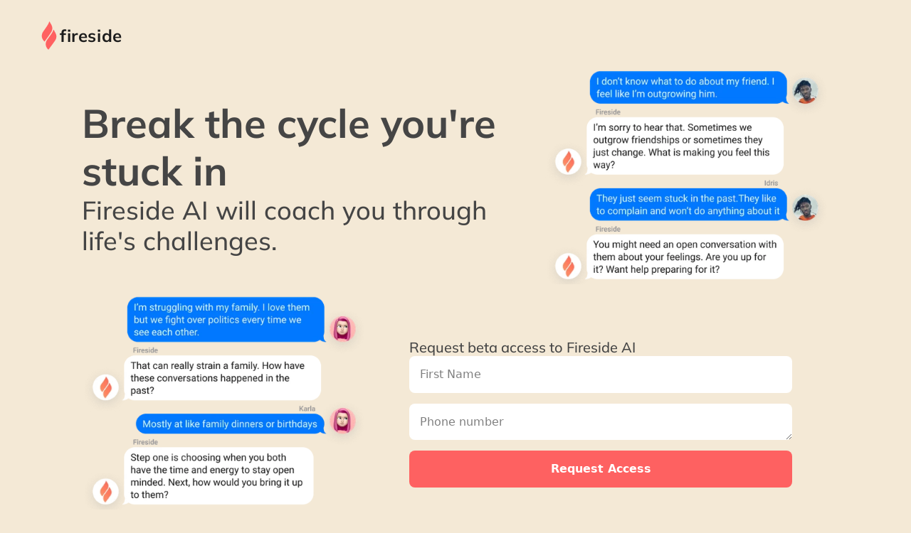

--- FILE ---
content_type: text/html
request_url: https://www.fireside.dating/bracyc
body_size: 14726
content:
<!DOCTYPE html><!-- ✨ Built with Framer • https://www.framer.com/ --><html><head>
    <meta charset="utf-8">
    
    
    
<!-- Google Tag Manager -->
<script>(function(w,d,s,l,i){w[l]=w[l]||[];w[l].push({'gtm.start':
new Date().getTime(),event:'gtm.js'});var f=d.getElementsByTagName(s)[0],
j=d.createElement(s),dl=l!='dataLayer'?'&l='+l:'';j.async=true;j.src=
'https://www.googletagmanager.com/gtm.js?id='+i+dl;f.parentNode.insertBefore(j,f);
})(window,document,'script','dataLayer','GTM-TDHF8FM');</script>
<!-- End Google Tag Manager -->
<!-- Global site tag (gtag.js) - Google Analytics -->
<script async="" src="https://www.googletagmanager.com/gtag/js?id=UA-148132142-4"></script>
<script>
  window.dataLayer = window.dataLayer || [];
  function gtag(){dataLayer.push(arguments);}
  gtag('js', new Date());

  gtag('config', 'UA-148132142-4');
</script>
<script src="https://www.googleoptimize.com/optimize.js?id=GTM-MGR535S"></script>


    <!-- End of headStart -->
    <meta name="viewport" content="width=device-width">
    <meta name="generator" content="Framer 2add0ca">
    <title>Fireside | Building Love</title>
    <meta name="description" content="Create your dream relationship.">
    <meta name="framer-search-index" content="limit-reached">
    <link rel="icon" href="https://framerusercontent.com/modules/cZgUwDWKQ7aV4bty9jyn/pLcoIYDRiIODuMjfL52M/assets/5fRwqpkGjlW6ayRHdVw6VlvHNiA.png">
    <!-- Open Graph / Facebook -->
    <meta property="og:type" content="website">
    <meta property="og:title" content="Fireside | Building Love">
    <meta property="og:description" content="Create your dream relationship.">
    <meta property="og:image" content="https://framerusercontent.com/images/WYznF0Y4VJGwWy4cZvUCvT53cE.png">
    <!-- Twitter -->
    <meta name="twitter:card" content="summary_large_image">
    <meta name="twitter:title" content="Fireside | Building Love">
    <meta name="twitter:description" content="Create your dream relationship.">
    <meta name="twitter:image" content="https://framerusercontent.com/images/WYznF0Y4VJGwWy4cZvUCvT53cE.png">
    
    <!-- Global site tag (gtag.js) - Google Analytics -->
    <script async="" src="https://www.googletagmanager.com/gtag/js?id=G-D0Q652L00Y"></script>
    <script>
      window.dataLayer = window.dataLayer || [];
      function gtag(){window.dataLayer.push(arguments);}
      gtag('js', new Date());

      gtag('config', 'G-D0Q652L00Y');
    </script>
    
    
    <link href="https://fonts.gstatic.com" rel="preconnect" crossorigin="">
    <meta name="facebook-domain-verification" content="8h9j1szap34o3gufsyjye3kk4g8pn5">
<!-- Meta Pixel Code -->
<script>
!function(f,b,e,v,n,t,s)
{if(f.fbq)return;n=f.fbq=function(){n.callMethod?
n.callMethod.apply(n,arguments):n.queue.push(arguments)};
if(!f._fbq)f._fbq=n;n.push=n;n.loaded=!0;n.version='2.0';
n.queue=[];t=b.createElement(e);t.async=!0;
t.src=v;s=b.getElementsByTagName(e)[0];
s.parentNode.insertBefore(t,s)}(window, document,'script',
'https://connect.facebook.net/en_US/fbevents.js');
fbq('init', '407514293535838');
fbq('track', 'PageView');
fbq('track', 'CompleteRegistration');
</script>
<noscript></noscript><link rel="canonical" href="https://www.fireside.dating/bracyc"><link rel="modulepreload" href="https://framerusercontent.com/sites/1rgKir9my66YDzTACneCUK/chunk-3WQWVWNN.mjs">
<link rel="modulepreload" href="https://framerusercontent.com/sites/1rgKir9my66YDzTACneCUK/chunk-R7Q3USWJ.mjs">
<link rel="modulepreload" href="https://framerusercontent.com/sites/1rgKir9my66YDzTACneCUK/chunk-ELYU6EKT.mjs">
<link rel="modulepreload" href="https://framerusercontent.com/sites/1rgKir9my66YDzTACneCUK/grl8XErAMVx6Vx_1_eLAHpqaBTy5odFur_vvUXdHCxQ.N62P4TVL.mjs">
<link rel="modulepreload" href="https://framerusercontent.com/sites/1rgKir9my66YDzTACneCUK/chunk-VPZ3JLTI.mjs">
<link rel="modulepreload" href="https://framerusercontent.com/sites/1rgKir9my66YDzTACneCUK/chunk-GLD2QR56.mjs">
<link rel="modulepreload" href="https://framerusercontent.com/sites/1rgKir9my66YDzTACneCUK/chunk-SVTE4TUR.mjs">
<link rel="modulepreload" href="https://framerusercontent.com/sites/1rgKir9my66YDzTACneCUK/chunk-QQ4FPBFD.mjs">
<link rel="modulepreload" href="https://framerusercontent.com/sites/1rgKir9my66YDzTACneCUK/chunk-J2Q2YEEH.mjs">
<link rel="modulepreload" href="https://framerusercontent.com/sites/1rgKir9my66YDzTACneCUK/chunk-JXSZRMZD.mjs">
<link rel="modulepreload" href="https://framerusercontent.com/sites/1rgKir9my66YDzTACneCUK/chunk-42U43NKG.mjs"><style data-framer-css-ssr-minified="" data-framer-components="framer-7PwU1 framer-Gvida framer-l40Hq">html,body,#main{height:100%;margin:0;padding:0;box-sizing:border-box}:root{-webkit-font-smoothing:antialiased}*{box-sizing:border-box;-webkit-font-smoothing:inherit}h1,h2,h3,h4,h5,h6,p,figure{margin:0}body,input,textarea,select,button{font-size:12px;font-family:sans-serif}@font-face{font-family:Mulish;font-style:italic;font-weight:400;font-display:swap;src:url(https://fonts.gstatic.com/s/mulish/v12/1Pttg83HX_SGhgqk2joiaqRXBA.woff2) format("woff2");unicode-range:U+0460-052F,U+1C80-1C88,U+20B4,U+2DE0-2DFF,U+A640-A69F,U+FE2E-FE2F}@font-face{font-family:Mulish;font-style:italic;font-weight:400;font-display:swap;src:url(https://fonts.gstatic.com/s/mulish/v12/1Pttg83HX_SGhgqk2joraqRXBA.woff2) format("woff2");unicode-range:U+0301,U+0400-045F,U+0490-0491,U+04B0-04B1,U+2116}@font-face{font-family:Mulish;font-style:italic;font-weight:400;font-display:swap;src:url(https://fonts.gstatic.com/s/mulish/v12/1Pttg83HX_SGhgqk2jogaqRXBA.woff2) format("woff2");unicode-range:U+0102-0103,U+0110-0111,U+0128-0129,U+0168-0169,U+01A0-01A1,U+01AF-01B0,U+0300-0301,U+0303-0304,U+0308-0309,U+0323,U+0329,U+1EA0-1EF9,U+20AB}@font-face{font-family:Mulish;font-style:italic;font-weight:400;font-display:swap;src:url(https://fonts.gstatic.com/s/mulish/v12/1Pttg83HX_SGhgqk2johaqRXBA.woff2) format("woff2");unicode-range:U+0100-02AF,U+0304,U+0308,U+0329,U+1E00-1E9F,U+1EF2-1EFF,U+2020,U+20A0-20AB,U+20AD-20CF,U+2113,U+2C60-2C7F,U+A720-A7FF}@font-face{font-family:Mulish;font-style:italic;font-weight:400;font-display:swap;src:url(https://fonts.gstatic.com/s/mulish/v12/1Pttg83HX_SGhgqk2jovaqQ.woff2) format("woff2");unicode-range:U+0000-00FF,U+0131,U+0152-0153,U+02BB-02BC,U+02C6,U+02DA,U+02DC,U+0304,U+0308,U+0329,U+2000-206F,U+2074,U+20AC,U+2122,U+2191,U+2193,U+2212,U+2215,U+FEFF,U+FFFD}@font-face{font-family:Mulish;font-style:italic;font-weight:700;font-display:swap;src:url(https://fonts.gstatic.com/s/mulish/v12/1Pttg83HX_SGhgqk2joiaqRXBA.woff2) format("woff2");unicode-range:U+0460-052F,U+1C80-1C88,U+20B4,U+2DE0-2DFF,U+A640-A69F,U+FE2E-FE2F}@font-face{font-family:Mulish;font-style:italic;font-weight:700;font-display:swap;src:url(https://fonts.gstatic.com/s/mulish/v12/1Pttg83HX_SGhgqk2joraqRXBA.woff2) format("woff2");unicode-range:U+0301,U+0400-045F,U+0490-0491,U+04B0-04B1,U+2116}@font-face{font-family:Mulish;font-style:italic;font-weight:700;font-display:swap;src:url(https://fonts.gstatic.com/s/mulish/v12/1Pttg83HX_SGhgqk2jogaqRXBA.woff2) format("woff2");unicode-range:U+0102-0103,U+0110-0111,U+0128-0129,U+0168-0169,U+01A0-01A1,U+01AF-01B0,U+0300-0301,U+0303-0304,U+0308-0309,U+0323,U+0329,U+1EA0-1EF9,U+20AB}@font-face{font-family:Mulish;font-style:italic;font-weight:700;font-display:swap;src:url(https://fonts.gstatic.com/s/mulish/v12/1Pttg83HX_SGhgqk2johaqRXBA.woff2) format("woff2");unicode-range:U+0100-02AF,U+0304,U+0308,U+0329,U+1E00-1E9F,U+1EF2-1EFF,U+2020,U+20A0-20AB,U+20AD-20CF,U+2113,U+2C60-2C7F,U+A720-A7FF}@font-face{font-family:Mulish;font-style:italic;font-weight:700;font-display:swap;src:url(https://fonts.gstatic.com/s/mulish/v12/1Pttg83HX_SGhgqk2jovaqQ.woff2) format("woff2");unicode-range:U+0000-00FF,U+0131,U+0152-0153,U+02BB-02BC,U+02C6,U+02DA,U+02DC,U+0304,U+0308,U+0329,U+2000-206F,U+2074,U+20AC,U+2122,U+2191,U+2193,U+2212,U+2215,U+FEFF,U+FFFD}@font-face{font-family:Mulish;font-style:normal;font-weight:400;font-display:swap;src:url(https://fonts.gstatic.com/s/mulish/v12/1Ptvg83HX_SGhgqk0gotcqA.woff2) format("woff2");unicode-range:U+0460-052F,U+1C80-1C88,U+20B4,U+2DE0-2DFF,U+A640-A69F,U+FE2E-FE2F}@font-face{font-family:Mulish;font-style:normal;font-weight:400;font-display:swap;src:url(https://fonts.gstatic.com/s/mulish/v12/1Ptvg83HX_SGhgqk2wotcqA.woff2) format("woff2");unicode-range:U+0301,U+0400-045F,U+0490-0491,U+04B0-04B1,U+2116}@font-face{font-family:Mulish;font-style:normal;font-weight:400;font-display:swap;src:url(https://fonts.gstatic.com/s/mulish/v12/1Ptvg83HX_SGhgqk0AotcqA.woff2) format("woff2");unicode-range:U+0102-0103,U+0110-0111,U+0128-0129,U+0168-0169,U+01A0-01A1,U+01AF-01B0,U+0300-0301,U+0303-0304,U+0308-0309,U+0323,U+0329,U+1EA0-1EF9,U+20AB}@font-face{font-family:Mulish;font-style:normal;font-weight:400;font-display:swap;src:url(https://fonts.gstatic.com/s/mulish/v12/1Ptvg83HX_SGhgqk0QotcqA.woff2) format("woff2");unicode-range:U+0100-02AF,U+0304,U+0308,U+0329,U+1E00-1E9F,U+1EF2-1EFF,U+2020,U+20A0-20AB,U+20AD-20CF,U+2113,U+2C60-2C7F,U+A720-A7FF}@font-face{font-family:Mulish;font-style:normal;font-weight:400;font-display:swap;src:url(https://fonts.gstatic.com/s/mulish/v12/1Ptvg83HX_SGhgqk3wot.woff2) format("woff2");unicode-range:U+0000-00FF,U+0131,U+0152-0153,U+02BB-02BC,U+02C6,U+02DA,U+02DC,U+0304,U+0308,U+0329,U+2000-206F,U+2074,U+20AC,U+2122,U+2191,U+2193,U+2212,U+2215,U+FEFF,U+FFFD}@font-face{font-family:Mulish;font-style:normal;font-weight:700;font-display:swap;src:url(https://fonts.gstatic.com/s/mulish/v12/1Ptvg83HX_SGhgqk0gotcqA.woff2) format("woff2");unicode-range:U+0460-052F,U+1C80-1C88,U+20B4,U+2DE0-2DFF,U+A640-A69F,U+FE2E-FE2F}@font-face{font-family:Mulish;font-style:normal;font-weight:700;font-display:swap;src:url(https://fonts.gstatic.com/s/mulish/v12/1Ptvg83HX_SGhgqk2wotcqA.woff2) format("woff2");unicode-range:U+0301,U+0400-045F,U+0490-0491,U+04B0-04B1,U+2116}@font-face{font-family:Mulish;font-style:normal;font-weight:700;font-display:swap;src:url(https://fonts.gstatic.com/s/mulish/v12/1Ptvg83HX_SGhgqk0AotcqA.woff2) format("woff2");unicode-range:U+0102-0103,U+0110-0111,U+0128-0129,U+0168-0169,U+01A0-01A1,U+01AF-01B0,U+0300-0301,U+0303-0304,U+0308-0309,U+0323,U+0329,U+1EA0-1EF9,U+20AB}@font-face{font-family:Mulish;font-style:normal;font-weight:700;font-display:swap;src:url(https://fonts.gstatic.com/s/mulish/v12/1Ptvg83HX_SGhgqk0QotcqA.woff2) format("woff2");unicode-range:U+0100-02AF,U+0304,U+0308,U+0329,U+1E00-1E9F,U+1EF2-1EFF,U+2020,U+20A0-20AB,U+20AD-20CF,U+2113,U+2C60-2C7F,U+A720-A7FF}@font-face{font-family:Mulish;font-style:normal;font-weight:700;font-display:swap;src:url(https://fonts.gstatic.com/s/mulish/v12/1Ptvg83HX_SGhgqk3wot.woff2) format("woff2");unicode-range:U+0000-00FF,U+0131,U+0152-0153,U+02BB-02BC,U+02C6,U+02DA,U+02DC,U+0304,U+0308,U+0329,U+2000-206F,U+2074,U+20AC,U+2122,U+2191,U+2193,U+2212,U+2215,U+FEFF,U+FFFD}@font-face{font-family:DM Sans;font-style:normal;font-weight:500;src:url(https://fonts.gstatic.com/s/dmsans/v14/rP2tp2ywxg089UriI5-g4vlH9VoD8CmcqZG40F9JadbnoEwAkJxRR232VGM.woff2) format("woff2");unicode-range:U+0100-02AF,U+0304,U+0308,U+0329,U+1E00-1E9F,U+1EF2-1EFF,U+2020,U+20A0-20AB,U+20AD-20CF,U+2113,U+2C60-2C7F,U+A720-A7FF}@font-face{font-family:DM Sans;font-style:normal;font-weight:500;src:url(https://fonts.gstatic.com/s/dmsans/v14/rP2tp2ywxg089UriI5-g4vlH9VoD8CmcqZG40F9JadbnoEwAkJxRSW32.woff2) format("woff2");unicode-range:U+0000-00FF,U+0131,U+0152-0153,U+02BB-02BC,U+02C6,U+02DA,U+02DC,U+0304,U+0308,U+0329,U+2000-206F,U+2074,U+20AC,U+2122,U+2191,U+2193,U+2212,U+2215,U+FEFF,U+FFFD}@font-face{font-family:Mulish;font-style:italic;font-weight:600;src:url(https://fonts.gstatic.com/s/mulish/v12/1Ptwg83HX_SGhgqk2hAjQlW_mEuZ0FsS9-SfFJQ6HTY.woff2) format("woff2");unicode-range:U+0460-052F,U+1C80-1C88,U+20B4,U+2DE0-2DFF,U+A640-A69F,U+FE2E-FE2F}@font-face{font-family:Mulish;font-style:italic;font-weight:600;src:url(https://fonts.gstatic.com/s/mulish/v12/1Ptwg83HX_SGhgqk2hAjQlW_mEuZ0FsS9-SfHZQ6HTY.woff2) format("woff2");unicode-range:U+0301,U+0400-045F,U+0490-0491,U+04B0-04B1,U+2116}@font-face{font-family:Mulish;font-style:italic;font-weight:600;src:url(https://fonts.gstatic.com/s/mulish/v12/1Ptwg83HX_SGhgqk2hAjQlW_mEuZ0FsS9-SfFpQ6HTY.woff2) format("woff2");unicode-range:U+0102-0103,U+0110-0111,U+0128-0129,U+0168-0169,U+01A0-01A1,U+01AF-01B0,U+0300-0301,U+0303-0304,U+0308-0309,U+0323,U+0329,U+1EA0-1EF9,U+20AB}@font-face{font-family:Mulish;font-style:italic;font-weight:600;src:url(https://fonts.gstatic.com/s/mulish/v12/1Ptwg83HX_SGhgqk2hAjQlW_mEuZ0FsS9-SfF5Q6HTY.woff2) format("woff2");unicode-range:U+0100-02AF,U+0304,U+0308,U+0329,U+1E00-1E9F,U+1EF2-1EFF,U+2020,U+20A0-20AB,U+20AD-20CF,U+2113,U+2C60-2C7F,U+A720-A7FF}@font-face{font-family:Mulish;font-style:italic;font-weight:600;src:url(https://fonts.gstatic.com/s/mulish/v12/1Ptwg83HX_SGhgqk2hAjQlW_mEuZ0FsS9-SfGZQ6.woff2) format("woff2");unicode-range:U+0000-00FF,U+0131,U+0152-0153,U+02BB-02BC,U+02C6,U+02DA,U+02DC,U+0304,U+0308,U+0329,U+2000-206F,U+2074,U+20AC,U+2122,U+2191,U+2193,U+2212,U+2215,U+FEFF,U+FFFD}@font-face{font-family:Mulish;font-style:normal;font-weight:500;src:url(https://fonts.gstatic.com/s/mulish/v12/1Ptvg83HX_SGhgqk0gotcqA.woff2) format("woff2");unicode-range:U+0460-052F,U+1C80-1C88,U+20B4,U+2DE0-2DFF,U+A640-A69F,U+FE2E-FE2F}@font-face{font-family:Mulish;font-style:normal;font-weight:500;src:url(https://fonts.gstatic.com/s/mulish/v12/1Ptvg83HX_SGhgqk2wotcqA.woff2) format("woff2");unicode-range:U+0301,U+0400-045F,U+0490-0491,U+04B0-04B1,U+2116}@font-face{font-family:Mulish;font-style:normal;font-weight:500;src:url(https://fonts.gstatic.com/s/mulish/v12/1Ptvg83HX_SGhgqk0AotcqA.woff2) format("woff2");unicode-range:U+0102-0103,U+0110-0111,U+0128-0129,U+0168-0169,U+01A0-01A1,U+01AF-01B0,U+0300-0301,U+0303-0304,U+0308-0309,U+0323,U+0329,U+1EA0-1EF9,U+20AB}@font-face{font-family:Mulish;font-style:normal;font-weight:500;src:url(https://fonts.gstatic.com/s/mulish/v12/1Ptvg83HX_SGhgqk0QotcqA.woff2) format("woff2");unicode-range:U+0100-02AF,U+0304,U+0308,U+0329,U+1E00-1E9F,U+1EF2-1EFF,U+2020,U+20A0-20AB,U+20AD-20CF,U+2113,U+2C60-2C7F,U+A720-A7FF}@font-face{font-family:Mulish;font-style:normal;font-weight:500;src:url(https://fonts.gstatic.com/s/mulish/v12/1Ptvg83HX_SGhgqk3wot.woff2) format("woff2");unicode-range:U+0000-00FF,U+0131,U+0152-0153,U+02BB-02BC,U+02C6,U+02DA,U+02DC,U+0304,U+0308,U+0329,U+2000-206F,U+2074,U+20AC,U+2122,U+2191,U+2193,U+2212,U+2215,U+FEFF,U+FFFD}@font-face{font-family:Mulish;font-style:normal;font-weight:600;src:url(https://fonts.gstatic.com/s/mulish/v12/1Ptvg83HX_SGhgqk0gotcqA.woff2) format("woff2");unicode-range:U+0460-052F,U+1C80-1C88,U+20B4,U+2DE0-2DFF,U+A640-A69F,U+FE2E-FE2F}@font-face{font-family:Mulish;font-style:normal;font-weight:600;src:url(https://fonts.gstatic.com/s/mulish/v12/1Ptvg83HX_SGhgqk2wotcqA.woff2) format("woff2");unicode-range:U+0301,U+0400-045F,U+0490-0491,U+04B0-04B1,U+2116}@font-face{font-family:Mulish;font-style:normal;font-weight:600;src:url(https://fonts.gstatic.com/s/mulish/v12/1Ptvg83HX_SGhgqk0AotcqA.woff2) format("woff2");unicode-range:U+0102-0103,U+0110-0111,U+0128-0129,U+0168-0169,U+01A0-01A1,U+01AF-01B0,U+0300-0301,U+0303-0304,U+0308-0309,U+0323,U+0329,U+1EA0-1EF9,U+20AB}@font-face{font-family:Mulish;font-style:normal;font-weight:600;src:url(https://fonts.gstatic.com/s/mulish/v12/1Ptvg83HX_SGhgqk0QotcqA.woff2) format("woff2");unicode-range:U+0100-02AF,U+0304,U+0308,U+0329,U+1E00-1E9F,U+1EF2-1EFF,U+2020,U+20A0-20AB,U+20AD-20CF,U+2113,U+2C60-2C7F,U+A720-A7FF}@font-face{font-family:Mulish;font-style:normal;font-weight:600;src:url(https://fonts.gstatic.com/s/mulish/v12/1Ptvg83HX_SGhgqk3wot.woff2) format("woff2");unicode-range:U+0000-00FF,U+0131,U+0152-0153,U+02BB-02BC,U+02C6,U+02DA,U+02DC,U+0304,U+0308,U+0329,U+2000-206F,U+2074,U+20AC,U+2122,U+2191,U+2193,U+2212,U+2215,U+FEFF,U+FFFD}@font-face{font-family:Mulish Placeholder;ascent-override:95.71%;descent-override:23.81%;line-gap-override:0%;size-adjust:105%;src:local("Arial")}@font-face{font-family:DM Sans Placeholder;ascent-override:94.72%;descent-override:29.6%;line-gap-override:0%;size-adjust:104.73%;src:local("Arial")}@font-face{font-family:Inter Placeholder;ascent-override:90%;descent-override:22.43%;line-gap-override:0%;size-adjust:107.64%;src:local("Arial")}@font-face{font-display:block;font-family:Inter;font-style:normal;font-weight:100;src:url(https://app.framerstatic.com/Inter-Thin.cyrillic-ext-BHDA65O4.woff2) format("woff2");unicode-range:U+0460-052F,U+1C80-1C88,U+20B4,U+2DE0-2DFF,U+A640-A69F,U+FE2E-FE2F}@font-face{font-display:block;font-family:Inter;font-style:normal;font-weight:100;src:url(https://app.framerstatic.com/Inter-Thin.cyrillic-Q5IXHU2O.woff2) format("woff2");unicode-range:U+0301,U+0400-045F,U+0490-0491,U+04B0-04B1,U+2116}@font-face{font-display:block;font-family:Inter;font-style:normal;font-weight:100;src:url(https://app.framerstatic.com/Inter-Thin.greek-ext-VVOQA2NE.woff2) format("woff2");unicode-range:U+1F00-1FFF}@font-face{font-display:block;font-family:Inter;font-style:normal;font-weight:100;src:url(https://app.framerstatic.com/Inter-Thin.greek-E3WNEUH6.woff2) format("woff2");unicode-range:U+0370-03FF}@font-face{font-display:block;font-family:Inter;font-style:normal;font-weight:100;src:url(https://app.framerstatic.com/Inter-Thin.latin-ext-5RC4NRHN.woff2) format("woff2");unicode-range:U+0100-024F,U+0259,U+1E00-1EFF,U+2020,U+20A0-20AB,U+20AD-20CF,U+2113,U+2C60-2C7F,U+A720-A7FF}@font-face{font-display:block;font-family:Inter;font-style:normal;font-weight:100;src:url(https://app.framerstatic.com/Inter-Thin.latin-GJ7CRGHG.woff2) format("woff2");unicode-range:U+0000-00FF,U+0131,U+0152-0153,U+02BB-02BC,U+02C6,U+02DA,U+02DC,U+2000-206F,U+2074,U+20AC,U+2122,U+2191,U+2193,U+2212,U+2215,U+FEFF,U+FFFD}@font-face{font-display:block;font-family:Inter;font-style:normal;font-weight:100;src:url(https://app.framerstatic.com/Inter-Thin.vietnamese-Z3Y7DPWO.woff2) format("woff2");unicode-range:U+0102-0103,U+0110-0111,U+0128-0129,U+0168-0169,U+01A0-01A1,U+01AF-01B0,U+1EA0-1EF9,U+20AB}@font-face{font-display:block;font-family:Inter;font-style:normal;font-weight:200;src:url(https://app.framerstatic.com/Inter-ExtraLight.cyrillic-ext-7NWKXNAT.woff2) format("woff2");unicode-range:U+0460-052F,U+1C80-1C88,U+20B4,U+2DE0-2DFF,U+A640-A69F,U+FE2E-FE2F}@font-face{font-display:block;font-family:Inter;font-style:normal;font-weight:200;src:url(https://app.framerstatic.com/Inter-ExtraLight.cyrillic-IBWUD6RJ.woff2) format("woff2");unicode-range:U+0301,U+0400-045F,U+0490-0491,U+04B0-04B1,U+2116}@font-face{font-display:block;font-family:Inter;font-style:normal;font-weight:200;src:url(https://app.framerstatic.com/Inter-ExtraLight.greek-ext-HUMDTRBU.woff2) format("woff2");unicode-range:U+1F00-1FFF}@font-face{font-display:block;font-family:Inter;font-style:normal;font-weight:200;src:url(https://app.framerstatic.com/Inter-ExtraLight.greek-ZLLHEEN3.woff2) format("woff2");unicode-range:U+0370-03FF}@font-face{font-display:block;font-family:Inter;font-style:normal;font-weight:200;src:url(https://app.framerstatic.com/Inter-ExtraLight.latin-ext-72JE5FGU.woff2) format("woff2");unicode-range:U+0100-024F,U+0259,U+1E00-1EFF,U+2020,U+20A0-20AB,U+20AD-20CF,U+2113,U+2C60-2C7F,U+A720-A7FF}@font-face{font-display:block;font-family:Inter;font-style:normal;font-weight:200;src:url(https://app.framerstatic.com/Inter-ExtraLight.latin-2JHDAFAQ.woff2) format("woff2");unicode-range:U+0000-00FF,U+0131,U+0152-0153,U+02BB-02BC,U+02C6,U+02DA,U+02DC,U+2000-206F,U+2074,U+20AC,U+2122,U+2191,U+2193,U+2212,U+2215,U+FEFF,U+FFFD}@font-face{font-display:block;font-family:Inter;font-style:normal;font-weight:200;src:url(https://app.framerstatic.com/Inter-ExtraLight.vietnamese-VKRCA4VC.woff2) format("woff2");unicode-range:U+0102-0103,U+0110-0111,U+0128-0129,U+0168-0169,U+01A0-01A1,U+01AF-01B0,U+1EA0-1EF9,U+20AB}@font-face{font-display:block;font-family:Inter;font-style:normal;font-weight:300;src:url(https://app.framerstatic.com/Inter-Light.cyrillic-ext-G3OTPKE4.woff2) format("woff2");unicode-range:U+0460-052F,U+1C80-1C88,U+20B4,U+2DE0-2DFF,U+A640-A69F,U+FE2E-FE2F}@font-face{font-display:block;font-family:Inter;font-style:normal;font-weight:300;src:url(https://app.framerstatic.com/Inter-Light.cyrillic-JO7ZJTP6.woff2) format("woff2");unicode-range:U+0301,U+0400-045F,U+0490-0491,U+04B0-04B1,U+2116}@font-face{font-display:block;font-family:Inter;font-style:normal;font-weight:300;src:url(https://app.framerstatic.com/Inter-Light.greek-ext-N63XCCK3.woff2) format("woff2");unicode-range:U+1F00-1FFF}@font-face{font-display:block;font-family:Inter;font-style:normal;font-weight:300;src:url(https://app.framerstatic.com/Inter-Light.greek-5GVUXSXZ.woff2) format("woff2");unicode-range:U+0370-03FF}@font-face{font-display:block;font-family:Inter;font-style:normal;font-weight:300;src:url(https://app.framerstatic.com/Inter-Light.latin-ext-RREJIMQ3.woff2) format("woff2");unicode-range:U+0100-024F,U+0259,U+1E00-1EFF,U+2020,U+20A0-20AB,U+20AD-20CF,U+2113,U+2C60-2C7F,U+A720-A7FF}@font-face{font-display:block;font-family:Inter;font-style:normal;font-weight:300;src:url(https://app.framerstatic.com/Inter-Light.latin-EKF76FXR.woff2) format("woff2");unicode-range:U+0000-00FF,U+0131,U+0152-0153,U+02BB-02BC,U+02C6,U+02DA,U+02DC,U+2000-206F,U+2074,U+20AC,U+2122,U+2191,U+2193,U+2212,U+2215,U+FEFF,U+FFFD}@font-face{font-display:block;font-family:Inter;font-style:normal;font-weight:300;src:url(https://app.framerstatic.com/Inter-Light.vietnamese-GVC2UOFS.woff2) format("woff2");unicode-range:U+0102-0103,U+0110-0111,U+0128-0129,U+0168-0169,U+01A0-01A1,U+01AF-01B0,U+1EA0-1EF9,U+20AB}@font-face{font-display:swap;font-family:Inter;font-style:normal;font-weight:400;src:url(https://app.framerstatic.com/Inter-Regular.cyrillic-ext-CFTLRB35.woff2) format("woff2");unicode-range:U+0460-052F,U+1C80-1C88,U+20B4,U+2DE0-2DFF,U+A640-A69F,U+FE2E-FE2F}@font-face{font-display:swap;font-family:Inter;font-style:normal;font-weight:400;src:url(https://app.framerstatic.com/Inter-Regular.cyrillic-KKLZBALH.woff2) format("woff2");unicode-range:U+0301,U+0400-045F,U+0490-0491,U+04B0-04B1,U+2116}@font-face{font-display:swap;font-family:Inter;font-style:normal;font-weight:400;src:url(https://app.framerstatic.com/Inter-Regular.greek-ext-ULEBLIFV.woff2) format("woff2");unicode-range:U+1F00-1FFF}@font-face{font-display:swap;font-family:Inter;font-style:normal;font-weight:400;src:url(https://app.framerstatic.com/Inter-Regular.greek-IRHSNFQB.woff2) format("woff2");unicode-range:U+0370-03FF}@font-face{font-display:swap;font-family:Inter;font-style:normal;font-weight:400;src:url(https://app.framerstatic.com/Inter-Regular.latin-ext-VZDUGU3Q.woff2) format("woff2");unicode-range:U+0100-024F,U+0259,U+1E00-1EFF,U+2020,U+20A0-20AB,U+20AD-20CF,U+2113,U+2C60-2C7F,U+A720-A7FF}@font-face{font-display:swap;font-family:Inter;font-style:normal;font-weight:400;src:url(https://app.framerstatic.com/Inter-Regular.latin-JLQMKCHE.woff2) format("woff2");unicode-range:U+0000-00FF,U+0131,U+0152-0153,U+02BB-02BC,U+02C6,U+02DA,U+02DC,U+2000-206F,U+2074,U+20AC,U+2122,U+2191,U+2193,U+2212,U+2215,U+FEFF,U+FFFD}@font-face{font-display:swap;font-family:Inter;font-style:normal;font-weight:400;src:url(https://app.framerstatic.com/Inter-Regular.vietnamese-QK7VSWXK.woff2) format("woff2");unicode-range:U+0102-0103,U+0110-0111,U+0128-0129,U+0168-0169,U+01A0-01A1,U+01AF-01B0,U+1EA0-1EF9,U+20AB}@font-face{font-display:block;font-family:Inter;font-style:normal;font-weight:500;src:url(https://app.framerstatic.com/Inter-Medium.cyrillic-ext-M4WHNGTS.woff2) format("woff2");unicode-range:U+0460-052F,U+1C80-1C88,U+20B4,U+2DE0-2DFF,U+A640-A69F,U+FE2E-FE2F}@font-face{font-display:block;font-family:Inter;font-style:normal;font-weight:500;src:url(https://app.framerstatic.com/Inter-Medium.cyrillic-JVU2PANX.woff2) format("woff2");unicode-range:U+0301,U+0400-045F,U+0490-0491,U+04B0-04B1,U+2116}@font-face{font-display:block;font-family:Inter;font-style:normal;font-weight:500;src:url(https://app.framerstatic.com/Inter-Medium.greek-ext-4KCQBEIZ.woff2) format("woff2");unicode-range:U+1F00-1FFF}@font-face{font-display:block;font-family:Inter;font-style:normal;font-weight:500;src:url(https://app.framerstatic.com/Inter-Medium.greek-DPOQGN7L.woff2) format("woff2");unicode-range:U+0370-03FF}@font-face{font-display:block;font-family:Inter;font-style:normal;font-weight:500;src:url(https://app.framerstatic.com/Inter-Medium.latin-ext-J4DBSW7F.woff2) format("woff2");unicode-range:U+0100-024F,U+0259,U+1E00-1EFF,U+2020,U+20A0-20AB,U+20AD-20CF,U+2113,U+2C60-2C7F,U+A720-A7FF}@font-face{font-display:block;font-family:Inter;font-style:normal;font-weight:500;src:url(https://app.framerstatic.com/Inter-Medium.latin-Y3IVPL46.woff2) format("woff2");unicode-range:U+0000-00FF,U+0131,U+0152-0153,U+02BB-02BC,U+02C6,U+02DA,U+02DC,U+2000-206F,U+2074,U+20AC,U+2122,U+2191,U+2193,U+2212,U+2215,U+FEFF,U+FFFD}@font-face{font-display:block;font-family:Inter;font-style:normal;font-weight:500;src:url(https://app.framerstatic.com/Inter-Medium.vietnamese-PJV76O4P.woff2) format("woff2");unicode-range:U+0102-0103,U+0110-0111,U+0128-0129,U+0168-0169,U+01A0-01A1,U+01AF-01B0,U+1EA0-1EF9,U+20AB}@font-face{font-display:block;font-family:Inter;font-style:normal;font-weight:600;src:url(https://app.framerstatic.com/Inter-SemiBold.cyrillic-ext-C7KWUKA7.woff2) format("woff2");unicode-range:U+0460-052F,U+1C80-1C88,U+20B4,U+2DE0-2DFF,U+A640-A69F,U+FE2E-FE2F}@font-face{font-display:block;font-family:Inter;font-style:normal;font-weight:600;src:url(https://app.framerstatic.com/Inter-SemiBold.cyrillic-JWV7SOZ6.woff2) format("woff2");unicode-range:U+0301,U+0400-045F,U+0490-0491,U+04B0-04B1,U+2116}@font-face{font-display:block;font-family:Inter;font-style:normal;font-weight:600;src:url(https://app.framerstatic.com/Inter-SemiBold.greek-ext-FBKSFTSU.woff2) format("woff2");unicode-range:U+1F00-1FFF}@font-face{font-display:block;font-family:Inter;font-style:normal;font-weight:600;src:url(https://app.framerstatic.com/Inter-SemiBold.greek-EQ3PSENU.woff2) format("woff2");unicode-range:U+0370-03FF}@font-face{font-display:block;font-family:Inter;font-style:normal;font-weight:600;src:url(https://app.framerstatic.com/Inter-SemiBold.latin-ext-ULRSO3ZR.woff2) format("woff2");unicode-range:U+0100-024F,U+0259,U+1E00-1EFF,U+2020,U+20A0-20AB,U+20AD-20CF,U+2113,U+2C60-2C7F,U+A720-A7FF}@font-face{font-display:block;font-family:Inter;font-style:normal;font-weight:600;src:url(https://app.framerstatic.com/Inter-SemiBold.latin-RDYY2AG2.woff2) format("woff2");unicode-range:U+0000-00FF,U+0131,U+0152-0153,U+02BB-02BC,U+02C6,U+02DA,U+02DC,U+2000-206F,U+2074,U+20AC,U+2122,U+2191,U+2193,U+2212,U+2215,U+FEFF,U+FFFD}@font-face{font-display:block;font-family:Inter;font-style:normal;font-weight:600;src:url(https://app.framerstatic.com/Inter-SemiBold.vietnamese-ESQNSEQ3.woff2) format("woff2");unicode-range:U+0102-0103,U+0110-0111,U+0128-0129,U+0168-0169,U+01A0-01A1,U+01AF-01B0,U+1EA0-1EF9,U+20AB}@font-face{font-display:swap;font-family:Inter;font-style:normal;font-weight:700;src:url(https://app.framerstatic.com/Inter-Bold.cyrillic-ext-XOTVL7ZR.woff2) format("woff2");unicode-range:U+0460-052F,U+1C80-1C88,U+20B4,U+2DE0-2DFF,U+A640-A69F,U+FE2E-FE2F}@font-face{font-display:swap;font-family:Inter;font-style:normal;font-weight:700;src:url(https://app.framerstatic.com/Inter-Bold.cyrillic-6LOMBC2V.woff2) format("woff2");unicode-range:U+0301,U+0400-045F,U+0490-0491,U+04B0-04B1,U+2116}@font-face{font-display:swap;font-family:Inter;font-style:normal;font-weight:700;src:url(https://app.framerstatic.com/Inter-Bold.greek-ext-WXWSJXLB.woff2) format("woff2");unicode-range:U+1F00-1FFF}@font-face{font-display:swap;font-family:Inter;font-style:normal;font-weight:700;src:url(https://app.framerstatic.com/Inter-Bold.greek-YRST7ODZ.woff2) format("woff2");unicode-range:U+0370-03FF}@font-face{font-display:swap;font-family:Inter;font-style:normal;font-weight:700;src:url(https://app.framerstatic.com/Inter-Bold.latin-ext-BASA5UL3.woff2) format("woff2");unicode-range:U+0100-024F,U+0259,U+1E00-1EFF,U+2020,U+20A0-20AB,U+20AD-20CF,U+2113,U+2C60-2C7F,U+A720-A7FF}@font-face{font-display:swap;font-family:Inter;font-style:normal;font-weight:700;src:url(https://app.framerstatic.com/Inter-Bold.latin-UCM45LQF.woff2) format("woff2");unicode-range:U+0000-00FF,U+0131,U+0152-0153,U+02BB-02BC,U+02C6,U+02DA,U+02DC,U+2000-206F,U+2074,U+20AC,U+2122,U+2191,U+2193,U+2212,U+2215,U+FEFF,U+FFFD}@font-face{font-display:swap;font-family:Inter;font-style:normal;font-weight:700;src:url(https://app.framerstatic.com/Inter-Bold.vietnamese-OEVJMXEP.woff2) format("woff2");unicode-range:U+0102-0103,U+0110-0111,U+0128-0129,U+0168-0169,U+01A0-01A1,U+01AF-01B0,U+1EA0-1EF9,U+20AB}@font-face{font-display:block;font-family:Inter;font-style:normal;font-weight:800;src:url(https://app.framerstatic.com/Inter-ExtraBold.cyrillic-ext-7Q6SVIPE.woff2) format("woff2");unicode-range:U+0460-052F,U+1C80-1C88,U+20B4,U+2DE0-2DFF,U+A640-A69F,U+FE2E-FE2F}@font-face{font-display:block;font-family:Inter;font-style:normal;font-weight:800;src:url(https://app.framerstatic.com/Inter-ExtraBold.cyrillic-JSLPE6KW.woff2) format("woff2");unicode-range:U+0301,U+0400-045F,U+0490-0491,U+04B0-04B1,U+2116}@font-face{font-display:block;font-family:Inter;font-style:normal;font-weight:800;src:url(https://app.framerstatic.com/Inter-ExtraBold.greek-ext-6OYGJJV7.woff2) format("woff2");unicode-range:U+1F00-1FFF}@font-face{font-display:block;font-family:Inter;font-style:normal;font-weight:800;src:url(https://app.framerstatic.com/Inter-ExtraBold.greek-SHW2FPC4.woff2) format("woff2");unicode-range:U+0370-03FF}@font-face{font-display:block;font-family:Inter;font-style:normal;font-weight:800;src:url(https://app.framerstatic.com/Inter-ExtraBold.latin-ext-A5DUFOP6.woff2) format("woff2");unicode-range:U+0100-024F,U+0259,U+1E00-1EFF,U+2020,U+20A0-20AB,U+20AD-20CF,U+2113,U+2C60-2C7F,U+A720-A7FF}@font-face{font-display:block;font-family:Inter;font-style:normal;font-weight:800;src:url(https://app.framerstatic.com/Inter-ExtraBold.latin-OW4UGSRU.woff2) format("woff2");unicode-range:U+0000-00FF,U+0131,U+0152-0153,U+02BB-02BC,U+02C6,U+02DA,U+02DC,U+2000-206F,U+2074,U+20AC,U+2122,U+2191,U+2193,U+2212,U+2215,U+FEFF,U+FFFD}@font-face{font-display:block;font-family:Inter;font-style:normal;font-weight:800;src:url(https://app.framerstatic.com/Inter-ExtraBold.vietnamese-IBBC7NGV.woff2) format("woff2");unicode-range:U+0102-0103,U+0110-0111,U+0128-0129,U+0168-0169,U+01A0-01A1,U+01AF-01B0,U+1EA0-1EF9,U+20AB}@font-face{font-display:block;font-family:Inter;font-style:normal;font-weight:900;src:url(https://app.framerstatic.com/Inter-Black.cyrillic-ext-TU4ITVTR.woff2) format("woff2");unicode-range:U+0460-052F,U+1C80-1C88,U+20B4,U+2DE0-2DFF,U+A640-A69F,U+FE2E-FE2F}@font-face{font-display:block;font-family:Inter;font-style:normal;font-weight:900;src:url(https://app.framerstatic.com/Inter-Black.cyrillic-JX7CGTYD.woff2) format("woff2");unicode-range:U+0301,U+0400-045F,U+0490-0491,U+04B0-04B1,U+2116}@font-face{font-display:block;font-family:Inter;font-style:normal;font-weight:900;src:url(https://app.framerstatic.com/Inter-Black.greek-ext-LS3GCBFI.woff2) format("woff2");unicode-range:U+1F00-1FFF}@font-face{font-display:block;font-family:Inter;font-style:normal;font-weight:900;src:url(https://app.framerstatic.com/Inter-Black.greek-ZWCJHBP5.woff2) format("woff2");unicode-range:U+0370-03FF}@font-face{font-display:block;font-family:Inter;font-style:normal;font-weight:900;src:url(https://app.framerstatic.com/Inter-Black.latin-ext-BZLEUMX6.woff2) format("woff2");unicode-range:U+0100-024F,U+0259,U+1E00-1EFF,U+2020,U+20A0-20AB,U+20AD-20CF,U+2113,U+2C60-2C7F,U+A720-A7FF}@font-face{font-display:block;font-family:Inter;font-style:normal;font-weight:900;src:url(https://app.framerstatic.com/Inter-Black.latin-TETRYDF7.woff2) format("woff2");unicode-range:U+0000-00FF,U+0131,U+0152-0153,U+02BB-02BC,U+02C6,U+02DA,U+02DC,U+2000-206F,U+2074,U+20AC,U+2122,U+2191,U+2193,U+2212,U+2215,U+FEFF,U+FFFD}@font-face{font-display:block;font-family:Inter;font-style:normal;font-weight:900;src:url(https://app.framerstatic.com/Inter-Black.vietnamese-RXQCC3EJ.woff2) format("woff2");unicode-range:U+0102-0103,U+0110-0111,U+0128-0129,U+0168-0169,U+01A0-01A1,U+01AF-01B0,U+1EA0-1EF9,U+20AB}@font-face{font-display:block;font-family:Inter;font-style:italic;font-weight:100;src:url(https://app.framerstatic.com/Inter-ThinItalic.cyrillic-ext-2RGKWUBV.woff2) format("woff2");unicode-range:U+0460-052F,U+1C80-1C88,U+20B4,U+2DE0-2DFF,U+A640-A69F,U+FE2E-FE2F}@font-face{font-display:block;font-family:Inter;font-style:italic;font-weight:100;src:url(https://app.framerstatic.com/Inter-ThinItalic.cyrillic-TDYIP5HV.woff2) format("woff2");unicode-range:U+0301,U+0400-045F,U+0490-0491,U+04B0-04B1,U+2116}@font-face{font-display:block;font-family:Inter;font-style:italic;font-weight:100;src:url(https://app.framerstatic.com/Inter-ThinItalic.greek-ext-WR4TIDYZ.woff2) format("woff2");unicode-range:U+1F00-1FFF}@font-face{font-display:block;font-family:Inter;font-style:italic;font-weight:100;src:url(https://app.framerstatic.com/Inter-ThinItalic.greek-V3WZMSP7.woff2) format("woff2");unicode-range:U+0370-03FF}@font-face{font-display:block;font-family:Inter;font-style:italic;font-weight:100;src:url(https://app.framerstatic.com/Inter-ThinItalic.latin-ext-TXFTJONQ.woff2) format("woff2");unicode-range:U+0100-024F,U+0259,U+1E00-1EFF,U+2020,U+20A0-20AB,U+20AD-20CF,U+2113,U+2C60-2C7F,U+A720-A7FF}@font-face{font-display:block;font-family:Inter;font-style:italic;font-weight:100;src:url(https://app.framerstatic.com/Inter-ThinItalic.latin-RVEBKP6O.woff2) format("woff2");unicode-range:U+0000-00FF,U+0131,U+0152-0153,U+02BB-02BC,U+02C6,U+02DA,U+02DC,U+2000-206F,U+2074,U+20AC,U+2122,U+2191,U+2193,U+2212,U+2215,U+FEFF,U+FFFD}@font-face{font-display:block;font-family:Inter;font-style:italic;font-weight:100;src:url(https://app.framerstatic.com/Inter-ThinItalic.vietnamese-WCBPP4MD.woff2) format("woff2");unicode-range:U+0102-0103,U+0110-0111,U+0128-0129,U+0168-0169,U+01A0-01A1,U+01AF-01B0,U+1EA0-1EF9,U+20AB}@font-face{font-display:block;font-family:Inter;font-style:italic;font-weight:200;src:url(https://app.framerstatic.com/Inter-ExtraLightItalic.cyrillic-ext-OVCHMVPD.woff2) format("woff2");unicode-range:U+0460-052F,U+1C80-1C88,U+20B4,U+2DE0-2DFF,U+A640-A69F,U+FE2E-FE2F}@font-face{font-display:block;font-family:Inter;font-style:italic;font-weight:200;src:url(https://app.framerstatic.com/Inter-ExtraLightItalic.cyrillic-BRDZE5UH.woff2) format("woff2");unicode-range:U+0301,U+0400-045F,U+0490-0491,U+04B0-04B1,U+2116}@font-face{font-display:block;font-family:Inter;font-style:italic;font-weight:200;src:url(https://app.framerstatic.com/Inter-ExtraLightItalic.greek-ext-YV64YFFH.woff2) format("woff2");unicode-range:U+1F00-1FFF}@font-face{font-display:block;font-family:Inter;font-style:italic;font-weight:200;src:url(https://app.framerstatic.com/Inter-ExtraLightItalic.greek-EJVCLASM.woff2) format("woff2");unicode-range:U+0370-03FF}@font-face{font-display:block;font-family:Inter;font-style:italic;font-weight:200;src:url(https://app.framerstatic.com/Inter-ExtraLightItalic.latin-ext-2MHTM56A.woff2) format("woff2");unicode-range:U+0100-024F,U+0259,U+1E00-1EFF,U+2020,U+20A0-20AB,U+20AD-20CF,U+2113,U+2C60-2C7F,U+A720-A7FF}@font-face{font-display:block;font-family:Inter;font-style:italic;font-weight:200;src:url(https://app.framerstatic.com/Inter-ExtraLightItalic.latin-JB3CJMMM.woff2) format("woff2");unicode-range:U+0000-00FF,U+0131,U+0152-0153,U+02BB-02BC,U+02C6,U+02DA,U+02DC,U+2000-206F,U+2074,U+20AC,U+2122,U+2191,U+2193,U+2212,U+2215,U+FEFF,U+FFFD}@font-face{font-display:block;font-family:Inter;font-style:italic;font-weight:200;src:url(https://app.framerstatic.com/Inter-ExtraLightItalic.vietnamese-3EJ3IQYS.woff2) format("woff2");unicode-range:U+0102-0103,U+0110-0111,U+0128-0129,U+0168-0169,U+01A0-01A1,U+01AF-01B0,U+1EA0-1EF9,U+20AB}@font-face{font-display:block;font-family:Inter;font-style:italic;font-weight:300;src:url(https://app.framerstatic.com/Inter-LightItalic.cyrillic-ext-C2S5XS3D.woff2) format("woff2");unicode-range:U+0460-052F,U+1C80-1C88,U+20B4,U+2DE0-2DFF,U+A640-A69F,U+FE2E-FE2F}@font-face{font-display:block;font-family:Inter;font-style:italic;font-weight:300;src:url(https://app.framerstatic.com/Inter-LightItalic.cyrillic-E7CYPW5D.woff2) format("woff2");unicode-range:U+0301,U+0400-045F,U+0490-0491,U+04B0-04B1,U+2116}@font-face{font-display:block;font-family:Inter;font-style:italic;font-weight:300;src:url(https://app.framerstatic.com/Inter-LightItalic.greek-ext-ROSAFPGE.woff2) format("woff2");unicode-range:U+1F00-1FFF}@font-face{font-display:block;font-family:Inter;font-style:italic;font-weight:300;src:url(https://app.framerstatic.com/Inter-LightItalic.greek-PAWWH37Z.woff2) format("woff2");unicode-range:U+0370-03FF}@font-face{font-display:block;font-family:Inter;font-style:italic;font-weight:300;src:url(https://app.framerstatic.com/Inter-LightItalic.latin-ext-N2Z67Z45.woff2) format("woff2");unicode-range:U+0100-024F,U+0259,U+1E00-1EFF,U+2020,U+20A0-20AB,U+20AD-20CF,U+2113,U+2C60-2C7F,U+A720-A7FF}@font-face{font-display:block;font-family:Inter;font-style:italic;font-weight:300;src:url(https://app.framerstatic.com/Inter-LightItalic.latin-SLSTLWEU.woff2) format("woff2");unicode-range:U+0000-00FF,U+0131,U+0152-0153,U+02BB-02BC,U+02C6,U+02DA,U+02DC,U+2000-206F,U+2074,U+20AC,U+2122,U+2191,U+2193,U+2212,U+2215,U+FEFF,U+FFFD}@font-face{font-display:block;font-family:Inter;font-style:italic;font-weight:300;src:url(https://app.framerstatic.com/Inter-LightItalic.vietnamese-RLGM2D3Y.woff2) format("woff2");unicode-range:U+0102-0103,U+0110-0111,U+0128-0129,U+0168-0169,U+01A0-01A1,U+01AF-01B0,U+1EA0-1EF9,U+20AB}@font-face{font-display:swap;font-family:Inter;font-style:italic;font-weight:400;src:url(https://app.framerstatic.com/Inter-Italic.cyrillic-ext-YDGMJOJO.woff2) format("woff2");unicode-range:U+0460-052F,U+1C80-1C88,U+20B4,U+2DE0-2DFF,U+A640-A69F,U+FE2E-FE2F}@font-face{font-display:swap;font-family:Inter;font-style:italic;font-weight:400;src:url(https://app.framerstatic.com/Inter-Italic.cyrillic-BFOVMAQB.woff2) format("woff2");unicode-range:U+0301,U+0400-045F,U+0490-0491,U+04B0-04B1,U+2116}@font-face{font-display:swap;font-family:Inter;font-style:italic;font-weight:400;src:url(https://app.framerstatic.com/Inter-Italic.greek-ext-4KOU3AHC.woff2) format("woff2");unicode-range:U+1F00-1FFF}@font-face{font-display:swap;font-family:Inter;font-style:italic;font-weight:400;src:url(https://app.framerstatic.com/Inter-Italic.greek-OJTBJNE6.woff2) format("woff2");unicode-range:U+0370-03FF}@font-face{font-display:swap;font-family:Inter;font-style:italic;font-weight:400;src:url(https://app.framerstatic.com/Inter-Italic.latin-ext-H4B22QN6.woff2) format("woff2");unicode-range:U+0100-024F,U+0259,U+1E00-1EFF,U+2020,U+20A0-20AB,U+20AD-20CF,U+2113,U+2C60-2C7F,U+A720-A7FF}@font-face{font-display:swap;font-family:Inter;font-style:italic;font-weight:400;src:url(https://app.framerstatic.com/Inter-Italic.latin-2DWX32EN.woff2) format("woff2");unicode-range:U+0000-00FF,U+0131,U+0152-0153,U+02BB-02BC,U+02C6,U+02DA,U+02DC,U+2000-206F,U+2074,U+20AC,U+2122,U+2191,U+2193,U+2212,U+2215,U+FEFF,U+FFFD}@font-face{font-display:swap;font-family:Inter;font-style:italic;font-weight:400;src:url(https://app.framerstatic.com/Inter-Italic.vietnamese-TYMT6CKW.woff2) format("woff2");unicode-range:U+0102-0103,U+0110-0111,U+0128-0129,U+0168-0169,U+01A0-01A1,U+01AF-01B0,U+1EA0-1EF9,U+20AB}@font-face{font-display:block;font-family:Inter;font-style:italic;font-weight:500;src:url(https://app.framerstatic.com/Inter-MediumItalic.cyrillic-ext-QYBZQ2NF.woff2) format("woff2");unicode-range:U+0460-052F,U+1C80-1C88,U+20B4,U+2DE0-2DFF,U+A640-A69F,U+FE2E-FE2F}@font-face{font-display:block;font-family:Inter;font-style:italic;font-weight:500;src:url(https://app.framerstatic.com/Inter-MediumItalic.cyrillic-ZHAJHZCC.woff2) format("woff2");unicode-range:U+0301,U+0400-045F,U+0490-0491,U+04B0-04B1,U+2116}@font-face{font-display:block;font-family:Inter;font-style:italic;font-weight:500;src:url(https://app.framerstatic.com/Inter-MediumItalic.greek-ext-W5ABYGZR.woff2) format("woff2");unicode-range:U+1F00-1FFF}@font-face{font-display:block;font-family:Inter;font-style:italic;font-weight:500;src:url(https://app.framerstatic.com/Inter-MediumItalic.greek-RGNSYVNV.woff2) format("woff2");unicode-range:U+0370-03FF}@font-face{font-display:block;font-family:Inter;font-style:italic;font-weight:500;src:url(https://app.framerstatic.com/Inter-MediumItalic.latin-ext-7DZEPSAS.woff2) format("woff2");unicode-range:U+0100-024F,U+0259,U+1E00-1EFF,U+2020,U+20A0-20AB,U+20AD-20CF,U+2113,U+2C60-2C7F,U+A720-A7FF}@font-face{font-display:block;font-family:Inter;font-style:italic;font-weight:500;src:url(https://app.framerstatic.com/Inter-MediumItalic.latin-SKPQAMBJ.woff2) format("woff2");unicode-range:U+0000-00FF,U+0131,U+0152-0153,U+02BB-02BC,U+02C6,U+02DA,U+02DC,U+2000-206F,U+2074,U+20AC,U+2122,U+2191,U+2193,U+2212,U+2215,U+FEFF,U+FFFD}@font-face{font-display:block;font-family:Inter;font-style:italic;font-weight:500;src:url(https://app.framerstatic.com/Inter-MediumItalic.vietnamese-23WIFZV7.woff2) format("woff2");unicode-range:U+0102-0103,U+0110-0111,U+0128-0129,U+0168-0169,U+01A0-01A1,U+01AF-01B0,U+1EA0-1EF9,U+20AB}@font-face{font-display:block;font-family:Inter;font-style:italic;font-weight:600;src:url(https://app.framerstatic.com/Inter-SemiBoldItalic.cyrillic-ext-MEHHCDC3.woff2) format("woff2");unicode-range:U+0460-052F,U+1C80-1C88,U+20B4,U+2DE0-2DFF,U+A640-A69F,U+FE2E-FE2F}@font-face{font-display:block;font-family:Inter;font-style:italic;font-weight:600;src:url(https://app.framerstatic.com/Inter-SemiBoldItalic.cyrillic-YACNRNDE.woff2) format("woff2");unicode-range:U+0301,U+0400-045F,U+0490-0491,U+04B0-04B1,U+2116}@font-face{font-display:block;font-family:Inter;font-style:italic;font-weight:600;src:url(https://app.framerstatic.com/Inter-SemiBoldItalic.greek-ext-GFL7KADI.woff2) format("woff2");unicode-range:U+1F00-1FFF}@font-face{font-display:block;font-family:Inter;font-style:italic;font-weight:600;src:url(https://app.framerstatic.com/Inter-SemiBoldItalic.greek-5W77OPRT.woff2) format("woff2");unicode-range:U+0370-03FF}@font-face{font-display:block;font-family:Inter;font-style:italic;font-weight:600;src:url(https://app.framerstatic.com/Inter-SemiBoldItalic.latin-ext-OYJJ2W6R.woff2) format("woff2");unicode-range:U+0100-024F,U+0259,U+1E00-1EFF,U+2020,U+20A0-20AB,U+20AD-20CF,U+2113,U+2C60-2C7F,U+A720-A7FF}@font-face{font-display:block;font-family:Inter;font-style:italic;font-weight:600;src:url(https://app.framerstatic.com/Inter-SemiBoldItalic.latin-KBLJMBDH.woff2) format("woff2");unicode-range:U+0000-00FF,U+0131,U+0152-0153,U+02BB-02BC,U+02C6,U+02DA,U+02DC,U+2000-206F,U+2074,U+20AC,U+2122,U+2191,U+2193,U+2212,U+2215,U+FEFF,U+FFFD}@font-face{font-display:block;font-family:Inter;font-style:italic;font-weight:600;src:url(https://app.framerstatic.com/Inter-SemiBoldItalic.vietnamese-5ZFOV65G.woff2) format("woff2");unicode-range:U+0102-0103,U+0110-0111,U+0128-0129,U+0168-0169,U+01A0-01A1,U+01AF-01B0,U+1EA0-1EF9,U+20AB}@font-face{font-display:swap;font-family:Inter;font-style:italic;font-weight:700;src:url(https://app.framerstatic.com/Inter-BoldItalic.cyrillic-ext-PEYDHC3S.woff2) format("woff2");unicode-range:U+0460-052F,U+1C80-1C88,U+20B4,U+2DE0-2DFF,U+A640-A69F,U+FE2E-FE2F}@font-face{font-display:swap;font-family:Inter;font-style:italic;font-weight:700;src:url(https://app.framerstatic.com/Inter-BoldItalic.cyrillic-7EIL6JWG.woff2) format("woff2");unicode-range:U+0301,U+0400-045F,U+0490-0491,U+04B0-04B1,U+2116}@font-face{font-display:swap;font-family:Inter;font-style:italic;font-weight:700;src:url(https://app.framerstatic.com/Inter-BoldItalic.greek-ext-3DJOYQMH.woff2) format("woff2");unicode-range:U+1F00-1FFF}@font-face{font-display:swap;font-family:Inter;font-style:italic;font-weight:700;src:url(https://app.framerstatic.com/Inter-BoldItalic.greek-TJBTLTT7.woff2) format("woff2");unicode-range:U+0370-03FF}@font-face{font-display:swap;font-family:Inter;font-style:italic;font-weight:700;src:url(https://app.framerstatic.com/Inter-BoldItalic.latin-ext-FVPCPRBJ.woff2) format("woff2");unicode-range:U+0100-024F,U+0259,U+1E00-1EFF,U+2020,U+20A0-20AB,U+20AD-20CF,U+2113,U+2C60-2C7F,U+A720-A7FF}@font-face{font-display:swap;font-family:Inter;font-style:italic;font-weight:700;src:url(https://app.framerstatic.com/Inter-BoldItalic.latin-5ZFQS4XK.woff2) format("woff2");unicode-range:U+0000-00FF,U+0131,U+0152-0153,U+02BB-02BC,U+02C6,U+02DA,U+02DC,U+2000-206F,U+2074,U+20AC,U+2122,U+2191,U+2193,U+2212,U+2215,U+FEFF,U+FFFD}@font-face{font-display:swap;font-family:Inter;font-style:italic;font-weight:700;src:url(https://app.framerstatic.com/Inter-BoldItalic.vietnamese-W2625PGF.woff2) format("woff2");unicode-range:U+0102-0103,U+0110-0111,U+0128-0129,U+0168-0169,U+01A0-01A1,U+01AF-01B0,U+1EA0-1EF9,U+20AB}@font-face{font-display:block;font-family:Inter;font-style:italic;font-weight:800;src:url(https://app.framerstatic.com/Inter-ExtraBoldItalic.cyrillic-ext-ACWDZ3VD.woff2) format("woff2");unicode-range:U+0460-052F,U+1C80-1C88,U+20B4,U+2DE0-2DFF,U+A640-A69F,U+FE2E-FE2F}@font-face{font-display:block;font-family:Inter;font-style:italic;font-weight:800;src:url(https://app.framerstatic.com/Inter-ExtraBoldItalic.cyrillic-ZKBSDAI2.woff2) format("woff2");unicode-range:U+0301,U+0400-045F,U+0490-0491,U+04B0-04B1,U+2116}@font-face{font-display:block;font-family:Inter;font-style:italic;font-weight:800;src:url(https://app.framerstatic.com/Inter-ExtraBoldItalic.greek-ext-3CY5DPTP.woff2) format("woff2");unicode-range:U+1F00-1FFF}@font-face{font-display:block;font-family:Inter;font-style:italic;font-weight:800;src:url(https://app.framerstatic.com/Inter-ExtraBoldItalic.greek-YL5CC63W.woff2) format("woff2");unicode-range:U+0370-03FF}@font-face{font-display:block;font-family:Inter;font-style:italic;font-weight:800;src:url(https://app.framerstatic.com/Inter-ExtraBoldItalic.latin-ext-7IZFJI4D.woff2) format("woff2");unicode-range:U+0100-024F,U+0259,U+1E00-1EFF,U+2020,U+20A0-20AB,U+20AD-20CF,U+2113,U+2C60-2C7F,U+A720-A7FF}@font-face{font-display:block;font-family:Inter;font-style:italic;font-weight:800;src:url(https://app.framerstatic.com/Inter-ExtraBoldItalic.latin-O5HH4IX3.woff2) format("woff2");unicode-range:U+0000-00FF,U+0131,U+0152-0153,U+02BB-02BC,U+02C6,U+02DA,U+02DC,U+2000-206F,U+2074,U+20AC,U+2122,U+2191,U+2193,U+2212,U+2215,U+FEFF,U+FFFD}@font-face{font-display:block;font-family:Inter;font-style:italic;font-weight:800;src:url(https://app.framerstatic.com/Inter-ExtraBoldItalic.vietnamese-UW3XUJOD.woff2) format("woff2");unicode-range:U+0102-0103,U+0110-0111,U+0128-0129,U+0168-0169,U+01A0-01A1,U+01AF-01B0,U+1EA0-1EF9,U+20AB}@font-face{font-display:block;font-family:Inter;font-style:italic;font-weight:900;src:url(https://app.framerstatic.com/Inter-BlackItalic.cyrillic-ext-TRM4ITYR.woff2) format("woff2");unicode-range:U+0460-052F,U+1C80-1C88,U+20B4,U+2DE0-2DFF,U+A640-A69F,U+FE2E-FE2F}@font-face{font-display:block;font-family:Inter;font-style:italic;font-weight:900;src:url(https://app.framerstatic.com/Inter-BlackItalic.cyrillic-FPHIQVZS.woff2) format("woff2");unicode-range:U+0301,U+0400-045F,U+0490-0491,U+04B0-04B1,U+2116}@font-face{font-display:block;font-family:Inter;font-style:italic;font-weight:900;src:url(https://app.framerstatic.com/Inter-BlackItalic.greek-ext-JTGUUSP5.woff2) format("woff2");unicode-range:U+1F00-1FFF}@font-face{font-display:block;font-family:Inter;font-style:italic;font-weight:900;src:url(https://app.framerstatic.com/Inter-BlackItalic.greek-LUNA3RFO.woff2) format("woff2");unicode-range:U+0370-03FF}@font-face{font-display:block;font-family:Inter;font-style:italic;font-weight:900;src:url(https://app.framerstatic.com/Inter-BlackItalic.latin-ext-KU7ICFYH.woff2) format("woff2");unicode-range:U+0100-024F,U+0259,U+1E00-1EFF,U+2020,U+20A0-20AB,U+20AD-20CF,U+2113,U+2C60-2C7F,U+A720-A7FF}@font-face{font-display:block;font-family:Inter;font-style:italic;font-weight:900;src:url(https://app.framerstatic.com/Inter-BlackItalic.latin-FRVXWQSB.woff2) format("woff2");unicode-range:U+0000-00FF,U+0131,U+0152-0153,U+02BB-02BC,U+02C6,U+02DA,U+02DC,U+2000-206F,U+2074,U+20AC,U+2122,U+2191,U+2193,U+2212,U+2215,U+FEFF,U+FFFD}@font-face{font-display:block;font-family:Inter;font-style:italic;font-weight:900;src:url(https://app.framerstatic.com/Inter-BlackItalic.vietnamese-2Q7MQKJX.woff2) format("woff2");unicode-range:U+0102-0103,U+0110-0111,U+0128-0129,U+0168-0169,U+01A0-01A1,U+01AF-01B0,U+1EA0-1EF9,U+20AB}[data-framer-component-type]{position:absolute}[data-framer-component-type=Text]{cursor:inherit}[data-framer-component-text-autosized] *{white-space:pre}[data-framer-component-type=Text]>*{text-align:var(--framer-text-alignment, start)}[data-framer-component-type=Text] span span,[data-framer-component-type=Text] p span,[data-framer-component-type=Text] h1 span,[data-framer-component-type=Text] h2 span,[data-framer-component-type=Text] h3 span,[data-framer-component-type=Text] h4 span,[data-framer-component-type=Text] h5 span,[data-framer-component-type=Text] h6 span{display:block}[data-framer-component-type=Text] span span span,[data-framer-component-type=Text] p span span,[data-framer-component-type=Text] h1 span span,[data-framer-component-type=Text] h2 span span,[data-framer-component-type=Text] h3 span span,[data-framer-component-type=Text] h4 span span,[data-framer-component-type=Text] h5 span span,[data-framer-component-type=Text] h6 span span{display:unset}[data-framer-component-type=Text] div div span,[data-framer-component-type=Text] a div span,[data-framer-component-type=Text] span span span,[data-framer-component-type=Text] p span span,[data-framer-component-type=Text] h1 span span,[data-framer-component-type=Text] h2 span span,[data-framer-component-type=Text] h3 span span,[data-framer-component-type=Text] h4 span span,[data-framer-component-type=Text] h5 span span,[data-framer-component-type=Text] h6 span span,[data-framer-component-type=Text] a{font-family:var(--font-family);font-style:var(--font-style);font-weight:min(calc(var(--framer-font-weight-increase, 0) + var(--font-weight, 400)),900);color:var(--text-color);letter-spacing:var(--letter-spacing);font-size:var(--font-size);text-transform:var(--text-transform);text-decoration:var(--text-decoration);line-height:var(--line-height)}[data-framer-component-type=Text] div div span,[data-framer-component-type=Text] a div span,[data-framer-component-type=Text] span span span,[data-framer-component-type=Text] p span span,[data-framer-component-type=Text] h1 span span,[data-framer-component-type=Text] h2 span span,[data-framer-component-type=Text] h3 span span,[data-framer-component-type=Text] h4 span span,[data-framer-component-type=Text] h5 span span,[data-framer-component-type=Text] h6 span span,[data-framer-component-type=Text] a{--font-family: var(--framer-font-family);--font-style: var(--framer-font-style);--font-weight: var(--framer-font-weight);--text-color: var(--framer-text-color);--letter-spacing: var(--framer-letter-spacing);--font-size: var(--framer-font-size);--text-transform: var(--framer-text-transform);--text-decoration: var(--framer-text-decoration);--line-height: var(--framer-line-height)}[data-framer-component-type=Text] a,[data-framer-component-type=Text] a div span,[data-framer-component-type=Text] a span span span,[data-framer-component-type=Text] a p span span,[data-framer-component-type=Text] a h1 span span,[data-framer-component-type=Text] a h2 span span,[data-framer-component-type=Text] a h3 span span,[data-framer-component-type=Text] a h4 span span,[data-framer-component-type=Text] a h5 span span,[data-framer-component-type=Text] a h6 span span{--font-family: var(--framer-link-font-family, var(--framer-font-family));--font-style: var(--framer-link-font-style, var(--framer-font-style));--font-weight: var(--framer-link-font-weight, var(--framer-font-weight));--text-color: var(--framer-link-text-color, var(--framer-text-color));--font-size: var(--framer-link-font-size, var(--framer-font-size));--text-transform: var(--framer-link-text-transform, var(--framer-text-transform));--text-decoration: var(--framer-link-text-decoration, var(--framer-text-decoration))}[data-framer-component-type=Text] a:hover,[data-framer-component-type=Text] a div span:hover,[data-framer-component-type=Text] a span span span:hover,[data-framer-component-type=Text] a p span span:hover,[data-framer-component-type=Text] a h1 span span:hover,[data-framer-component-type=Text] a h2 span span:hover,[data-framer-component-type=Text] a h3 span span:hover,[data-framer-component-type=Text] a h4 span span:hover,[data-framer-component-type=Text] a h5 span span:hover,[data-framer-component-type=Text] a h6 span span:hover{--font-family: var(--framer-link-hover-font-family, var(--framer-link-font-family, var(--framer-font-family)));--font-style: var(--framer-link-hover-font-style, var(--framer-link-font-style, var(--framer-font-style)));--font-weight: var(--framer-link-hover-font-weight, var(--framer-link-font-weight, var(--framer-font-weight)));--text-color: var(--framer-link-hover-text-color, var(--framer-link-text-color, var(--framer-text-color)));--font-size: var(--framer-link-hover-font-size, var(--framer-link-font-size, var(--framer-font-size)));--text-transform: var(--framer-link-hover-text-transform, var(--framer-link-text-transform, var(--framer-text-transform)));--text-decoration: var(--framer-link-hover-text-decoration, var(--framer-link-text-decoration, var(--framer-text-decoration)))}[data-framer-component-type=Text].isCurrent a,[data-framer-component-type=Text].isCurrent a div span,[data-framer-component-type=Text].isCurrent a span span span,[data-framer-component-type=Text].isCurrent a p span span,[data-framer-component-type=Text].isCurrent a h1 span span,[data-framer-component-type=Text].isCurrent a h2 span span,[data-framer-component-type=Text].isCurrent a h3 span span,[data-framer-component-type=Text].isCurrent a h4 span span,[data-framer-component-type=Text].isCurrent a h5 span span,[data-framer-component-type=Text].isCurrent a h6 span span{--font-family: var(--framer-link-current-font-family, var(--framer-link-font-family, var(--framer-font-family)));--font-style: var(--framer-link-current-font-style, var(--framer-link-font-style, var(--framer-font-style)));--font-weight: var(--framer-link-current-font-weight, var(--framer-link-font-weight, var(--framer-font-weight)));--text-color: var(--framer-link-current-text-color, var(--framer-link-text-color, var(--framer-text-color)));--font-size: var(--framer-link-current-font-size, var(--framer-link-font-size, var(--framer-font-size)));--text-transform: var(--framer-link-current-text-transform, var(--framer-link-text-transform, var(--framer-text-transform)));--text-decoration: var(--framer-link-current-text-decoration, var(--framer-link-text-decoration, var(--framer-text-decoration)))}p.framer-text,div.framer-text,h1.framer-text,h2.framer-text,h3.framer-text,h4.framer-text,h5.framer-text,h6.framer-text,ol.framer-text,ul.framer-text{margin:0;padding:0}p.framer-text,div.framer-text,h1.framer-text,h2.framer-text,h3.framer-text,h4.framer-text,h5.framer-text,h6.framer-text,li.framer-text,ol.framer-text,ul.framer-text,span.framer-text:not([data-text-fill]){font-family:var(--framer-font-family, Inter, Inter Placeholder, sans-serif);font-style:var(--framer-font-style, normal);font-weight:var(--framer-font-weight, 400);color:var(--framer-text-color, #000);font-size:calc(var(--framer-font-size, 16px) * var(--framer-font-size-scale, 1));letter-spacing:var(--framer-letter-spacing, 0);text-transform:var(--framer-text-transform, none);text-decoration:var(--framer-text-decoration, none);line-height:var(--framer-line-height, 1.2em);text-align:var(--framer-text-alignment, start)}strong.framer-text{font-weight:bolder}em.framer-text{font-style:italic}p.framer-text:not(:first-child),div.framer-text:not(:first-child),h1.framer-text:not(:first-child),h2.framer-text:not(:first-child),h3.framer-text:not(:first-child),h4.framer-text:not(:first-child),h5.framer-text:not(:first-child),h6.framer-text:not(:first-child),ol.framer-text:not(:first-child),ul.framer-text:not(:first-child),.framer-image.framer-text:not(:first-child){margin-top:var(--framer-paragraph-spacing, 0)}li.framer-text>ul.framer-text:nth-child(2),li.framer-text>ol.framer-text:nth-child(2){margin-top:0}.framer-text[data-text-fill]{display:inline-block;background-clip:text;-webkit-background-clip:text;-webkit-text-fill-color:transparent;padding:max(0em,calc(calc(1.3em - var(--framer-line-height, 1.3em)) / 2));margin:min(0em,calc(calc(1.3em - var(--framer-line-height, 1.3em)) / -2))}code.framer-text,code.framer-text span.framer-text:not([data-text-fill]){font-family:var(--framer-code-font-family, var(--framer-font-family, Inter, Inter Placeholder, sans-serif));font-style:var(--framer-code-font-style, var(--framer-font-style, normal));font-weight:var(--framer-code-font-weight, var(--framer-font-weight, 400));color:var(--framer-code-text-color, var(--framer-text-color, #000));font-size:calc(var(--framer-font-size, 16px) * var(--framer-font-size-scale, 1));letter-spacing:var(--framer-letter-spacing, 0);line-height:var(--framer-line-height, 1.2em)}a.framer-text,a.framer-text span.framer-text:not([data-text-fill]){font-family:var(--framer-link-font-family, var(--framer-font-family, Inter, Inter Placeholder, sans-serif));font-style:var(--framer-link-font-style, var(--framer-font-style, normal));font-weight:var(--framer-link-font-weight, var(--framer-font-weight, 400));color:var(--framer-link-text-color, var(--framer-text-color, #000));font-size:calc(var(--framer-link-font-size, var(--framer-font-size, 16px)) * var(--framer-font-size-scale, 1));text-transform:var(--framer-link-text-transform, var(--framer-text-transform, none));text-decoration:var(--framer-link-text-decoration, var(--framer-text-decoration, none));cursor:var(--framer-custom-cursors, pointer)}code.framer-text a.framer-text,code.framer-text a.framer-text span.framer-text:not([data-text-fill]){font-family:var(--framer-code-font-family, var(--framer-font-family, Inter, Inter Placeholder, sans-serif));font-style:var(--framer-code-font-style, var(--framer-font-style, normal));font-weight:var(--framer-code-font-weight, var(--framer-font-weight, 400));color:var(--framer-link-text-color, var(--framer-code-text-color, var(--framer-text-color, #000)));font-size:calc(var(--framer-link-font-size, var(--framer-font-size, 16px)) * var(--framer-font-size-scale, 1))}a.framer-text:hover,a.framer-text:hover span.framer-text:not([data-text-fill]){font-family:var(--framer-link-hover-font-family, var(--framer-link-font-family, var(--framer-font-family, Inter, Inter Placeholder, sans-serif)));font-style:var(--framer-link-hover-font-style, var(--framer-link-font-style, var(--framer-font-style, normal)));font-weight:var(--framer-link-hover-font-weight, var(--framer-link-font-weight, var(--framer-font-weight, 400)));color:var(--framer-link-hover-text-color, var(--framer-link-text-color, var(--framer-text-color, #000)));font-size:calc(var(--framer-link-hover-font-size, var(--framer-link-font-size, var(--framer-font-size, 16px))) * var(--framer-font-size-scale, 1));text-transform:var(--framer-link-hover-text-transform, var(--framer-link-text-transform, var(--framer-text-transform, none)));text-decoration:var(--framer-link-hover-text-decoration, var(--framer-link-text-decoration, var(--framer-text-decoration, none)))}code.framer-text a.framer-text:hover,code.framer-text a.framer-text:hover span.framer-text:not([data-text-fill]){font-family:var(--framer-code-font-family, var(--framer-font-family, Inter, Inter Placeholder, sans-serif));font-style:var(--framer-code-font-style, var(--framer-font-style, normal));font-weight:var(--framer-code-font-weight, var(--framer-font-weight, 400));color:var(--framer-link-hover-text-color, var(--framer-link-text-color, var(--framer-code-text-color, var(--framer-text-color, #000))));font-size:calc(var(--framer-link-hover-font-size, var(--framer-link-font-size, var(--framer-font-size, 16px))) * var(--framer-font-size-scale, 1))}a.framer-text[data-framer-page-link-current],a.framer-text[data-framer-page-link-current] span.framer-text:not([data-text-fill]){font-family:var(--framer-link-current-font-family, var(--framer-link-font-family, var(--framer-font-family, Inter, Inter Placeholder, sans-serif)));font-style:var(--framer-link-current-font-style, var(--framer-link-font-style, var(--framer-font-style, normal)));font-weight:var(--framer-link-current-font-weight, var(--framer-link-font-weight, var(--framer-font-weight, 400)));color:var(--framer-link-current-text-color, var(--framer-link-text-color, var(--framer-text-color, #000)));font-size:calc(var(--framer-link-current-font-size, var(--framer-link-font-size, var(--framer-font-size, 16px))) * var(--framer-font-size-scale, 1));text-transform:var(--framer-link-current-text-transform, var(--framer-link-text-transform, var(--framer-text-transform, none)));text-decoration:var(--framer-link-current-text-decoration, var(--framer-link-text-decoration, var(--framer-text-decoration, none)))}code.framer-text a.framer-text[data-framer-page-link-current],code.framer-text a.framer-text[data-framer-page-link-current] span.framer-text:not([data-text-fill]){font-family:var(--framer-code-font-family, var(--framer-font-family, Inter, Inter Placeholder, sans-serif));font-style:var(--framer-code-font-style, var(--framer-font-style, normal));font-weight:var(--framer-code-font-weight, var(--framer-font-weight, 400));color:var(--framer-link-current-text-color, var(--framer-link-text-color, var(--framer-code-text-color, var(--framer-text-color, #000))));font-size:calc(var(--framer-link-current-font-size, var(--framer-link-font-size, var(--framer-font-size, 16px))) * var(--framer-font-size-scale, 1))}a.framer-text[data-framer-page-link-current]:hover,a.framer-text[data-framer-page-link-current]:hover span.framer-text:not([data-text-fill]){font-family:var(--framer-link-hover-font-family, var(--framer-link-current-font-family, var(--framer-link-font-family, var(--framer-font-family, Inter, Inter Placeholder, sans-serif))));font-style:var(--framer-link-hover-font-style, var(--framer-link-current-font-style, var(--framer-link-font-style, var(--framer-font-style, normal))));font-weight:var(--framer-link-hover-font-weight, var(--framer-link-current-font-weight, var(--framer-link-font-weight, var(--framer-font-weight, 400))));color:var(--framer-link-hover-text-color, var(--framer-link-current-text-color, var(--framer-link-text-color, var(--framer-text-color, #000))));font-size:calc(var(--framer-link-hover-font-size, var(--framer-link-current-font-size, var(--framer-link-font-size, var(--framer-font-size, 16px)))) * var(--framer-font-size-scale, 1));text-transform:var(--framer-link-hover-text-transform, var(--framer-link-current-text-transform, var(--framer-link-text-transform, var(--framer-text-transform, none))));text-decoration:var(--framer-link-hover-text-decoration, var(--framer-link-current-text-decoration, var(--framer-link-text-decoration, var(--framer-text-decoration, none))))}code.framer-text a.framer-text[data-framer-page-link-current]:hover,code.framer-text a.framer-text[data-framer-page-link-current]:hover span.framer-text:not([data-text-fill]){font-family:var(--framer-code-font-family, var(--framer-font-family, Inter, Inter Placeholder, sans-serif));font-style:var(--framer-code-font-style, var(--framer-font-style, normal));font-weight:var(--framer-code-font-weight, var(--framer-font-weight, 400));color:var(--framer-link-hover-text-color, var(--framer-link-current-text-color, var(--framer-link-text-color, var(--framer-code-text-color, var(--framer-text-color, #000)))));font-size:calc(var(--framer-link-hover-font-size, var(--framer-link-current-font-size, var(--framer-link-font-size, var(--framer-font-size, 16px)))) * var(--framer-font-size-scale, 1))}.framer-image.framer-text{display:block;max-width:100%;height:auto}.text-styles-preset-reset.framer-text{--framer-font-family: Inter, Inter Placeholder, sans-serif;--framer-font-style: normal;--framer-font-weight: 500;--framer-text-color: #000;--framer-font-size: 16px;--framer-letter-spacing: 0;--framer-text-transform: none;--framer-text-decoration: none;--framer-line-height: 1.2em;--framer-text-alignment: start}ul.framer-text,ol.framer-text{display:table;width:100%}li.framer-text{display:table-row;counter-increment:list-item;list-style:none}ol.framer-text>li.framer-text:before{display:table-cell;width:2.25ch;box-sizing:border-box;padding-inline-end:.75ch;content:counter(list-item) ".";white-space:nowrap}ul.framer-text>li.framer-text:before{display:table-cell;width:2.25ch;box-sizing:border-box;padding-inline-end:.75ch;content:"\2022"}.framer-text-module[style*=aspect-ratio]>:first-child{width:100%}@supports not (aspect-ratio: 1){.framer-text-module[style*=aspect-ratio]{position:relative}}@supports not (aspect-ratio: 1){.framer-text-module[style*=aspect-ratio]:before{content:"";display:block;padding-bottom:calc(100% / calc(var(--aspect-ratio)))}}@supports not (aspect-ratio: 1){.framer-text-module[style*=aspect-ratio]>:first-child{position:absolute;top:0;left:0;height:100%}}[data-framer-component-type=DeprecatedRichText]{cursor:inherit}[data-framer-component-type=DeprecatedRichText] .text-styles-preset-reset{--framer-font-family: Inter, Inter Placeholder, sans-serif;--framer-font-style: normal;--framer-font-weight: 500;--framer-text-color: #000;--framer-font-size: 16px;--framer-letter-spacing: 0;--framer-text-transform: none;--framer-text-decoration: none;--framer-line-height: 1.2em;--framer-text-alignment: start}[data-framer-component-type=DeprecatedRichText] p,[data-framer-component-type=DeprecatedRichText] div,[data-framer-component-type=DeprecatedRichText] h1,[data-framer-component-type=DeprecatedRichText] h2,[data-framer-component-type=DeprecatedRichText] h3,[data-framer-component-type=DeprecatedRichText] h4,[data-framer-component-type=DeprecatedRichText] h5,[data-framer-component-type=DeprecatedRichText] h6{margin:0;padding:0}[data-framer-component-type=DeprecatedRichText] p,[data-framer-component-type=DeprecatedRichText] div,[data-framer-component-type=DeprecatedRichText] h1,[data-framer-component-type=DeprecatedRichText] h2,[data-framer-component-type=DeprecatedRichText] h3,[data-framer-component-type=DeprecatedRichText] h4,[data-framer-component-type=DeprecatedRichText] h5,[data-framer-component-type=DeprecatedRichText] h6,[data-framer-component-type=DeprecatedRichText] li,[data-framer-component-type=DeprecatedRichText] ol,[data-framer-component-type=DeprecatedRichText] ul,[data-framer-component-type=DeprecatedRichText] span:not([data-text-fill]){font-family:var(--framer-font-family, Inter, Inter Placeholder, sans-serif);font-style:var(--framer-font-style, normal);font-weight:var(--framer-font-weight, 400);color:var(--framer-text-color, #000);font-size:var(--framer-font-size, 16px);letter-spacing:var(--framer-letter-spacing, 0);text-transform:var(--framer-text-transform, none);text-decoration:var(--framer-text-decoration, none);line-height:var(--framer-line-height, 1.2em);text-align:var(--framer-text-alignment, start)}[data-framer-component-type=DeprecatedRichText] p:not(:first-child),[data-framer-component-type=DeprecatedRichText] div:not(:first-child),[data-framer-component-type=DeprecatedRichText] h1:not(:first-child),[data-framer-component-type=DeprecatedRichText] h2:not(:first-child),[data-framer-component-type=DeprecatedRichText] h3:not(:first-child),[data-framer-component-type=DeprecatedRichText] h4:not(:first-child),[data-framer-component-type=DeprecatedRichText] h5:not(:first-child),[data-framer-component-type=DeprecatedRichText] h6:not(:first-child),[data-framer-component-type=DeprecatedRichText] ol:not(:first-child),[data-framer-component-type=DeprecatedRichText] ul:not(:first-child),[data-framer-component-type=DeprecatedRichText] .framer-image:not(:first-child){margin-top:var(--framer-paragraph-spacing, 0)}[data-framer-component-type=DeprecatedRichText] span[data-text-fill]{display:inline-block;background-clip:text;-webkit-background-clip:text;-webkit-text-fill-color:transparent}[data-framer-component-type=DeprecatedRichText] a,[data-framer-component-type=DeprecatedRichText] a span:not([data-text-fill]){font-family:var(--framer-link-font-family, var(--framer-font-family, Inter, Inter Placeholder, sans-serif));font-style:var(--framer-link-font-style, var(--framer-font-style, normal));font-weight:var(--framer-link-font-weight, var(--framer-font-weight, 400));color:var(--framer-link-text-color, var(--framer-text-color, #000));font-size:var(--framer-link-font-size, var(--framer-font-size, 16px));text-transform:var(--framer-link-text-transform, var(--framer-text-transform, none));text-decoration:var(--framer-link-text-decoration, var(--framer-text-decoration, none))}[data-framer-component-type=DeprecatedRichText] a:hover,[data-framer-component-type=DeprecatedRichText] a:hover span:not([data-text-fill]){font-family:var(--framer-link-hover-font-family, var(--framer-link-font-family, var(--framer-font-family, Inter, Inter Placeholder, sans-serif)));font-style:var(--framer-link-hover-font-style, var(--framer-link-font-style, var(--framer-font-style, normal)));font-weight:var(--framer-link-hover-font-weight, var(--framer-link-font-weight, var(--framer-font-weight, 400)));color:var(--framer-link-hover-text-color, var(--framer-link-text-color, var(--framer-text-color, #000)));font-size:var(--framer-link-hover-font-size, var(--framer-link-font-size, var(--framer-font-size, 16px)));text-transform:var(--framer-link-hover-text-transform, var(--framer-link-text-transform, var(--framer-text-transform, none)));text-decoration:var(--framer-link-hover-text-decoration, var(--framer-link-text-decoration, var(--framer-text-decoration, none)))}a[data-framer-page-link-current],a[data-framer-page-link-current] span:not([data-text-fill]){font-family:var(--framer-link-current-font-family, var(--framer-link-font-family, var(--framer-font-family, Inter, Inter Placeholder, sans-serif)));font-style:var(--framer-link-current-font-style, var(--framer-link-font-style, var(--framer-font-style, normal)));font-weight:var(--framer-link-current-font-weight, var(--framer-link-font-weight, var(--framer-font-weight, 400)));color:var(--framer-link-current-text-color, var(--framer-link-text-color, var(--framer-text-color, #000)));font-size:var(--framer-link-current-font-size, var(--framer-link-font-size, var(--framer-font-size, 16px)));text-transform:var(--framer-link-current-text-transform, var(--framer-link-text-transform, var(--framer-text-transform, none)));text-decoration:var(--framer-link-current-text-decoration, var(--framer-link-text-decoration, var(--framer-text-decoration, none)))}a[data-framer-page-link-current]:hover,a[data-framer-page-link-current]:hover span:not([data-text-fill]){font-family:var(--framer-link-hover-font-family, var(--framer-link-current-font-family, var(--framer-link-font-family, var(--framer-font-family, Inter, Inter Placeholder, sans-serif))));font-style:var(--framer-link-hover-font-style, var(--framer-link-current-font-style, var(--framer-link-font-style, var(--framer-font-style, normal))));font-weight:var(--framer-link-hover-font-weight, var(--framer-link-current-font-weight, var(--framer-link-font-weight, var(--framer-font-weight, 400))));color:var(--framer-link-hover-text-color, var(--framer-link-current-text-color, var(--framer-link-text-color, var(--framer-text-color, #000))));font-size:var(--framer-link-hover-font-size, var(--framer-link-current-font-size, var(--framer-link-font-size, var(--framer-font-size, 16px))));text-transform:var(--framer-link-hover-text-transform, var(--framer-link-current-text-transform, var(--framer-link-text-transform, var(--framer-text-transform, none))));text-decoration:var(--framer-link-hover-text-decoration, var(--framer-link-current-text-decoration, var(--framer-link-text-decoration, var(--framer-text-decoration, none))))}[data-framer-component-type=DeprecatedRichText] strong{font-weight:bolder}[data-framer-component-type=DeprecatedRichText] em{font-style:italic}[data-framer-component-type=DeprecatedRichText] .framer-image{display:block;max-width:100%;height:auto}[data-framer-component-type=DeprecatedRichText] ul,[data-framer-component-type=DeprecatedRichText] ol{display:table;width:100%;padding-left:0;margin:0}[data-framer-component-type=DeprecatedRichText] li{display:table-row;counter-increment:list-item;list-style:none}[data-framer-component-type=DeprecatedRichText] ol>li:before{display:table-cell;width:2.25ch;box-sizing:border-box;padding-right:.75ch;content:counter(list-item) ".";white-space:nowrap}[data-framer-component-type=DeprecatedRichText] ul>li:before{display:table-cell;width:2.25ch;box-sizing:border-box;padding-right:.75ch;content:"\2022"}:not([data-framer-generated])>[data-framer-stack-content-wrapper]>*,:not([data-framer-generated])>[data-framer-stack-content-wrapper]>[data-framer-component-type],:not([data-framer-generated])>[data-framer-stack-content-wrapper]>[data-framer-legacy-stack-gap-enabled]>*,:not([data-framer-generated])>[data-framer-stack-content-wrapper]>[data-framer-legacy-stack-gap-enabled]>[data-framer-component-type]{position:relative}.flexbox-gap-not-supported [data-framer-legacy-stack-gap-enabled=true]>*,[data-framer-legacy-stack-gap-enabled=true][data-framer-stack-flexbox-gap=false]{margin-top:calc(var(--stack-gap-y) / 2);margin-bottom:calc(var(--stack-gap-y) / 2);margin-right:calc(var(--stack-gap-x) / 2);margin-left:calc(var(--stack-gap-x) / 2)}[data-framer-stack-content-wrapper][data-framer-stack-gap-enabled=true]{row-gap:var(--stack-native-row-gap);column-gap:var(--stack-native-column-gap)}.flexbox-gap-not-supported [data-framer-stack-content-wrapper][data-framer-stack-gap-enabled=true]{row-gap:unset;column-gap:unset}.flexbox-gap-not-supported [data-framer-stack-direction-reverse=false] [data-framer-legacy-stack-gap-enabled=true]>*:first-child,[data-framer-stack-direction-reverse=false] [data-framer-legacy-stack-gap-enabled=true][data-framer-stack-flexbox-gap=false]>*:first-child,.flexbox-gap-not-supported [data-framer-stack-direction-reverse=true] [data-framer-legacy-stack-gap-enabled=true]>*:last-child,[data-framer-stack-direction-reverse=true] [data-framer-legacy-stack-gap-enabled=true][data-framer-stack-flexbox-gap=false]>*:last-child{margin-top:0;margin-left:0}.flexbox-gap-not-supported [data-framer-stack-direction-reverse=false] [data-framer-legacy-stack-gap-enabled=true]>*:last-child,[data-framer-stack-direction-reverse=false] [data-framer-legacy-stack-gap-enabled=true][data-framer-stack-flexbox-gap=false]>*:last-child,.flexbox-gap-not-supported [data-framer-stack-direction-reverse=true] [data-framer-legacy-stack-gap-enabled=true]>*:first-child,[data-framer-stack-direction-reverse=true] [data-framer-legacy-stack-gap-enabled=true][data-framer-stack-flexbox-gap=false]>*:first-child{margin-right:0;margin-bottom:0}NavigationContainer [data-framer-component-type=NavigationContainer]>*,[data-framer-component-type=NavigationContainer]>[data-framer-component-type]{position:relative}[data-framer-component-type=Scroll]::-webkit-scrollbar{display:none}[data-framer-component-type=ScrollContentWrapper]>*{position:relative}[data-framer-component-type=NativeScroll]{-webkit-overflow-scrolling:touch}[data-framer-component-type=NativeScroll]>*{position:relative}[data-framer-component-type=NativeScroll].direction-both{overflow-x:scroll;overflow-y:scroll}[data-framer-component-type=NativeScroll].direction-vertical{overflow-x:hidden;overflow-y:scroll}[data-framer-component-type=NativeScroll].direction-horizontal{overflow-x:scroll;overflow-y:hidden}[data-framer-component-type=NativeScroll].direction-vertical>*{width:100%!important}[data-framer-component-type=NativeScroll].direction-horizontal>*{height:100%!important}[data-framer-component-type=NativeScroll].scrollbar-hidden::-webkit-scrollbar{display:none}[data-framer-component-type=PageContentWrapper]>*,[data-framer-component-type=PageContentWrapper]>[data-framer-component-type]{position:relative}[data-framer-component-type=DeviceComponent].no-device>*{width:100%!important;height:100%!important}[data-is-present=false],[data-is-present=false] *{pointer-events:none!important}[data-framer-cursor=pointer]{cursor:pointer}[data-framer-cursor=grab]{cursor:grab}[data-framer-cursor=grab]:active{cursor:grabbing}[data-framer-component-type=Frame] *,[data-framer-component-type=Stack] *{pointer-events:auto}[data-framer-generated] *{pointer-events:unset}.svgContainer svg{display:block}[data-reset=button]{border-width:0;padding:0;background:none}[data-hide-scrollbars=true]::-webkit-scrollbar{width:0px;height:0px}[data-hide-scrollbars=true]::-webkit-scrollbar-thumb{background:transparent}.framer-7PwU1 [data-border=true]:after{content:"";border-width:var(--border-top-width, 0) var(--border-right-width, 0) var(--border-bottom-width, 0) var(--border-left-width, 0);border-color:var(--border-color, none);border-style:var(--border-style, none);width:100%;height:100%;position:absolute;box-sizing:border-box;left:0;top:0;border-radius:inherit;pointer-events:none}.framer-body-NMeQXj6_Y{background:#F4E9D6}.framer-7PwU1 .framer-1uu8uhj{display:block}.framer-7PwU1 .framer-15dgzwv{align-content:center;align-items:center;background-color:#f4e9d6;display:flex;flex-direction:column;flex-wrap:nowrap;gap:0px;height:min-content;justify-content:flex-start;overflow:hidden;padding:0;position:relative;width:1200px}.framer-7PwU1 .framer-lm2vwu{background-color:#f4e9d6;flex:none;height:900px;overflow:hidden;position:relative;width:100%}.framer-7PwU1 .framer-564wlo{align-content:center;align-items:center;display:flex;flex:none;flex-direction:column;flex-wrap:nowrap;gap:10px;height:min-content;justify-content:flex-start;left:50%;overflow:hidden;padding:0;position:absolute;top:82px;transform:translate(-50%);width:1080px}.framer-7PwU1 .framer-1kup5y3{align-content:center;align-items:center;display:flex;flex:none;flex-direction:row;flex-wrap:nowrap;gap:20px;height:335px;justify-content:center;overflow:hidden;padding:0;position:relative;width:100%}.framer-7PwU1 .framer-1cy4ggz{align-content:flex-start;align-items:flex-start;display:flex;flex:none;flex-direction:column;flex-wrap:nowrap;gap:30px;height:min-content;justify-content:center;overflow:hidden;padding:0;position:relative;width:min-content}.framer-7PwU1 .framer-pz8sq,.framer-7PwU1 .framer-1oc3mxa{--framer-paragraph-spacing: 0px;flex:none;height:auto;position:relative;white-space:pre-wrap;width:650px;word-break:break-word;word-wrap:break-word}.framer-7PwU1 .framer-lvq098,.framer-7PwU1 .framer-18ftgr8{flex:none;height:300px;position:relative;width:400px}.framer-7PwU1 .framer-1c8caqp{align-content:flex-start;align-items:flex-start;display:flex;flex:none;flex-direction:row;flex-wrap:nowrap;gap:20px;height:min-content;justify-content:center;overflow:hidden;padding:0;position:relative;width:100%}.framer-7PwU1 .framer-bno8k7{align-content:flex-start;align-items:flex-start;display:flex;flex:none;flex-direction:column;flex-wrap:nowrap;gap:16px;height:min-content;justify-content:flex-start;overflow:hidden;padding:60px 0 0 60px;position:relative;width:650px}.framer-7PwU1 .framer-14jur4l{--framer-paragraph-spacing: 0px;flex:none;height:auto;position:relative;white-space:pre;width:auto}.framer-7PwU1 .framer-1650ei6-container{flex:none;height:185px;position:relative;transform:perspective(1200px);width:538px}.framer-7PwU1 .framer-10f7lad{background-color:#000c;inset:0;position:fixed;user-select:none}.framer-7PwU1 .framer-1xyx7l3{--framer-paragraph-spacing: 0px;flex:.9 0 0px;height:auto;position:relative;white-space:pre-wrap;width:1px;word-break:break-word;word-wrap:break-word}.framer-7PwU1 .framer-1dcdzhn-container{bottom:0;flex:none;height:auto;left:50%;position:absolute;transform:translate(-50%);width:100%}.framer-7PwU1 .framer-175zcgn-container{flex:none;height:auto;left:0;position:absolute;right:0;top:0}@supports (background: -webkit-named-image(i)) and (not (scale:1)){.framer-7PwU1 .framer-15dgzwv,.framer-7PwU1 .framer-564wlo,.framer-7PwU1 .framer-1kup5y3,.framer-7PwU1 .framer-1cy4ggz,.framer-7PwU1 .framer-1c8caqp,.framer-7PwU1 .framer-bno8k7{gap:0px}.framer-7PwU1 .framer-15dgzwv>*{margin:0}.framer-7PwU1 .framer-15dgzwv>:first-child,.framer-7PwU1 .framer-564wlo>:first-child,.framer-7PwU1 .framer-1cy4ggz>:first-child,.framer-7PwU1 .framer-bno8k7>:first-child{margin-top:0}.framer-7PwU1 .framer-15dgzwv>:last-child,.framer-7PwU1 .framer-564wlo>:last-child,.framer-7PwU1 .framer-1cy4ggz>:last-child,.framer-7PwU1 .framer-bno8k7>:last-child{margin-bottom:0}.framer-7PwU1 .framer-564wlo>*{margin:5px 0}.framer-7PwU1 .framer-1kup5y3>*,.framer-7PwU1 .framer-1c8caqp>*{margin:0 10px}.framer-7PwU1 .framer-1kup5y3>:first-child,.framer-7PwU1 .framer-1c8caqp>:first-child{margin-left:0}.framer-7PwU1 .framer-1kup5y3>:last-child,.framer-7PwU1 .framer-1c8caqp>:last-child{margin-right:0}.framer-7PwU1 .framer-1cy4ggz>*{margin:15px 0}.framer-7PwU1 .framer-bno8k7>*{margin:8px 0}}@media (min-width: 1200px){.framer-7PwU1 .hidden-15dgzwv{display:none!important}}@media (max-width: 1199px){.framer-7PwU1 .hidden-127mnx5{display:none!important}.framer-body-NMeQXj6_Y{background:#F4E9D6}.framer-7PwU1 .framer-15dgzwv{width:390px}.framer-7PwU1 .framer-lm2vwu{height:1236px}.framer-7PwU1 .framer-564wlo{gap:20px;top:90px;width:95%}.framer-7PwU1 .framer-1kup5y3{flex-direction:column;height:min-content;justify-content:flex-start}.framer-7PwU1 .framer-1cy4ggz{align-content:center;align-items:center;width:100%}.framer-7PwU1 .framer-pz8sq{width:95%}.framer-7PwU1 .framer-1c8caqp{align-content:center;align-items:center;flex-direction:column}.framer-7PwU1 .framer-18ftgr8{order:1}.framer-7PwU1 .framer-bno8k7{align-content:center;align-items:center;order:2;padding:0;width:90%}.framer-7PwU1 .framer-1650ei6-container{width:90%}.framer-7PwU1 .framer-1xyx7l3{flex:none;order:0;width:90%}@supports (background: -webkit-named-image(i)) and (not (scale:1)){.framer-7PwU1 .framer-564wlo,.framer-7PwU1 .framer-1kup5y3,.framer-7PwU1 .framer-1c8caqp{gap:0px}.framer-7PwU1 .framer-564wlo>*,.framer-7PwU1 .framer-1kup5y3>*,.framer-7PwU1 .framer-1c8caqp>*{margin:10px 0}.framer-7PwU1 .framer-564wlo>:first-child,.framer-7PwU1 .framer-1kup5y3>:first-child,.framer-7PwU1 .framer-1c8caqp>:first-child{margin-top:0}.framer-7PwU1 .framer-564wlo>:last-child,.framer-7PwU1 .framer-1kup5y3>:last-child,.framer-7PwU1 .framer-1c8caqp>:last-child{margin-bottom:0}}}.framer-formspark-input::placeholder{color:var(--framer-formspark-placeholder-color)!important}.framer-Gvida [data-border=true]:after{content:"";border-width:var(--border-top-width, 0) var(--border-right-width, 0) var(--border-bottom-width, 0) var(--border-left-width, 0);border-color:var(--border-color, none);border-style:var(--border-style, none);width:100%;height:100%;position:absolute;box-sizing:border-box;left:0;top:0;border-radius:inherit;pointer-events:none}.framer-Gvida .framer-1yg0xx0{display:block}.framer-Gvida .framer-2tbf8u{align-content:center;align-items:center;display:flex;flex-direction:row;flex-wrap:nowrap;gap:30px;height:min-content;justify-content:center;overflow:visible;padding:20px;position:relative;width:1200px}.framer-Gvida .framer-1bcewb6{align-content:center;align-items:center;display:flex;flex:none;flex-direction:row;flex-wrap:nowrap;gap:20px;height:77px;justify-content:center;overflow:visible;padding:0;position:relative;width:min-content}.framer-Gvida .framer-1fqgf83{align-content:center;align-items:center;display:flex;flex:none;flex-direction:row;flex-wrap:nowrap;gap:10px;height:21px;justify-content:center;overflow:visible;padding:0;position:relative;width:409px}.framer-Gvida .framer-1keouyj,.framer-Gvida .framer-10eo1qj,.framer-Gvida .framer-1rjbidq{flex:none;height:auto;position:relative;white-space:pre;width:auto}.framer-Gvida .framer-2wyt51{align-content:center;align-items:center;display:flex;flex:none;flex-direction:row;flex-wrap:nowrap;gap:10px;height:min-content;justify-content:flex-start;overflow:visible;padding:0;position:relative;width:285px}.framer-Gvida .framer-14xirn8{flex:none;height:auto;overflow:hidden;position:relative;white-space:pre-wrap;width:259px;word-break:break-word;word-wrap:break-word}@supports (background: -webkit-named-image(i)) and (not (font-palette:dark)){.framer-Gvida .framer-2tbf8u,.framer-Gvida .framer-1bcewb6,.framer-Gvida .framer-1fqgf83,.framer-Gvida .framer-2wyt51{gap:0px}.framer-Gvida .framer-2tbf8u>*{margin:0 15px}.framer-Gvida .framer-2tbf8u>:first-child,.framer-Gvida .framer-1bcewb6>:first-child,.framer-Gvida .framer-1fqgf83>:first-child,.framer-Gvida .framer-2wyt51>:first-child{margin-left:0}.framer-Gvida .framer-2tbf8u>:last-child,.framer-Gvida .framer-1bcewb6>:last-child,.framer-Gvida .framer-1fqgf83>:last-child,.framer-Gvida .framer-2wyt51>:last-child{margin-right:0}.framer-Gvida .framer-1bcewb6>*{margin:0 10px}.framer-Gvida .framer-1fqgf83>*,.framer-Gvida .framer-2wyt51>*{margin:0 5px}}.framer-Gvida.framer-v-1nhk1xa .framer-2tbf8u{width:810px}.framer-Gvida.framer-v-1nhk1xa .framer-2wyt51{width:min-content}.framer-Gvida.framer-v-1nhk1xa .framer-14xirn8{width:229px}.framer-Gvida.framer-v-gauula .framer-2tbf8u{flex-direction:column;justify-content:flex-start;width:min-content}.framer-Gvida.framer-v-gauula .framer-1bcewb6{flex-direction:column;gap:8px;height:min-content}.framer-Gvida.framer-v-gauula .framer-1fqgf83{height:min-content;width:min-content}.framer-Gvida.framer-v-gauula .framer-2wyt51{justify-content:center}.framer-Gvida.framer-v-gauula .framer-14xirn8{order:0}@supports (background: -webkit-named-image(i)) and (not (font-palette:dark)){.framer-Gvida.framer-v-gauula .framer-2tbf8u,.framer-Gvida.framer-v-gauula .framer-1bcewb6{gap:0px}.framer-Gvida.framer-v-gauula .framer-2tbf8u>*{margin:15px 0}.framer-Gvida.framer-v-gauula .framer-2tbf8u>:first-child,.framer-Gvida.framer-v-gauula .framer-1bcewb6>:first-child{margin-top:0}.framer-Gvida.framer-v-gauula .framer-2tbf8u>:last-child,.framer-Gvida.framer-v-gauula .framer-1bcewb6>:last-child{margin-bottom:0}.framer-Gvida.framer-v-gauula .framer-1bcewb6>*{margin:4px 0}}.framer-kM6uk .framer-styles-preset-17j21xc:not(.rich-text-wrapper),.framer-kM6uk .framer-styles-preset-17j21xc.rich-text-wrapper a{--framer-link-hover-text-color: #fe6161;--framer-link-hover-text-decoration: underline;--framer-link-text-color: #ffc051;--framer-link-text-decoration: none}.ssr-variant{display:contents}.framer-l40Hq [data-border=true]:after{content:"";border-width:var(--border-top-width, 0) var(--border-right-width, 0) var(--border-bottom-width, 0) var(--border-left-width, 0);border-color:var(--border-color, none);border-style:var(--border-style, none);width:100%;height:100%;position:absolute;box-sizing:border-box;left:0;top:0;border-radius:inherit;pointer-events:none}@supports (aspect-ratio: 1){body{--framer-aspect-ratio-supported: auto}}.framer-l40Hq .framer-1gig20i{display:block}.framer-l40Hq .framer-1ehiip1{align-content:center;align-items:center;display:flex;flex-direction:row;flex-wrap:nowrap;gap:30px;height:min-content;justify-content:flex-start;overflow:visible;padding:30px 60px 30px 54px;position:relative;width:1200px}.framer-l40Hq .framer-ipf2hi{align-content:center;align-items:center;display:flex;flex:1 0 0px;flex-direction:row;flex-wrap:nowrap;height:min-content;justify-content:space-between;overflow:visible;padding:0;position:relative;width:1px}.framer-l40Hq .framer-v8n7tj{align-content:center;align-items:center;display:flex;flex:none;flex-direction:row;flex-wrap:nowrap;gap:4px;height:40px;justify-content:center;overflow:hidden;padding:0;position:relative;width:min-content}.framer-l40Hq .framer-1vqoknj{flex:none;height:40px;position:relative;width:30px}.framer-l40Hq .framer-wk240s{flex:none;height:auto;position:relative;white-space:pre;width:auto}.framer-l40Hq .framer-jsi85c{align-content:center;align-items:center;display:flex;flex:none;flex-direction:row;flex-wrap:nowrap;gap:30px;height:min-content;justify-content:center;padding:10px 0 10px 20px;position:relative;width:min-content}@supports (background: -webkit-named-image(i)) and (not (font-palette:dark)){.framer-l40Hq .framer-1ehiip1,.framer-l40Hq .framer-v8n7tj,.framer-l40Hq .framer-jsi85c{gap:0px}.framer-l40Hq .framer-1ehiip1>*,.framer-l40Hq .framer-jsi85c>*{margin:0 15px}.framer-l40Hq .framer-1ehiip1>:first-child,.framer-l40Hq .framer-v8n7tj>:first-child,.framer-l40Hq .framer-jsi85c>:first-child{margin-left:0}.framer-l40Hq .framer-1ehiip1>:last-child,.framer-l40Hq .framer-v8n7tj>:last-child,.framer-l40Hq .framer-jsi85c>:last-child{margin-right:0}.framer-l40Hq .framer-v8n7tj>*{margin:0 2px}}.framer-l40Hq.framer-v-g9anf0 .framer-1ehiip1{width:810px}.framer-l40Hq.framer-v-fsfgyb .framer-1ehiip1{flex-direction:column;justify-content:center;padding:20px 20px 20px 16px;width:350px}.framer-l40Hq.framer-v-fsfgyb .framer-ipf2hi{flex:none;width:100%}.framer-l40Hq.framer-v-fsfgyb .framer-v8n7tj{order:0}@supports (background: -webkit-named-image(i)) and (not (font-palette:dark)){.framer-l40Hq.framer-v-fsfgyb .framer-1ehiip1{gap:0px}.framer-l40Hq.framer-v-fsfgyb .framer-1ehiip1>*{margin:15px 0}.framer-l40Hq.framer-v-fsfgyb .framer-1ehiip1>:first-child{margin-top:0}.framer-l40Hq.framer-v-fsfgyb .framer-1ehiip1>:last-child{margin-bottom:0}}
</style>
    <!-- Meta Pixel Code -->
<script>
!function(f,b,e,v,n,t,s)
{if(f.fbq)return;n=f.fbq=function(){n.callMethod?
n.callMethod.apply(n,arguments):n.queue.push(arguments)};
if(!f._fbq)f._fbq=n;n.push=n;n.loaded=!0;n.version='2.0';
n.queue=[];t=b.createElement(e);t.async=!0;
t.src=v;s=b.getElementsByTagName(e)[0];
s.parentNode.insertBefore(t,s)}(window, document,'script',
'https://connect.facebook.net/en_US/fbevents.js');
fbq('init', '407514293535838');
fbq('track', 'PageView');
</script>
<noscript></noscript>
</head>

<body class="framer-body-NMeQXj6_Y">
    <script async="" src="https://events.framer.com/script" data-fid="fd46f431c1020ca380e4b0b4d22f3bc598b4384ac65cf7b0cf23ebb52efbc0e0"></script>

    <!-- Google Tag Manager (noscript) -->
<noscript><iframe src="https://www.googletagmanager.com/ns.html?id=GTM-TDHF8FM" height="0" width="0" style="display:none;visibility:hidden"></iframe></noscript>
<!-- End Google Tag Manager (noscript) -->
    <!-- End of bodyStart -->
    <div id="main" data-framer-hydrate-v2="{&quot;routeId&quot;:&quot;NMeQXj6_Y&quot;,&quot;localizationId&quot;:&quot;default&quot;}" data-framer-ssr-released-at="2023-07-18T16:14:19.171Z" data-framer-page-optimized-at="2023-07-19T22:50:37.595Z"><div class="framer-7PwU1" style="display:contents"><div class="framer-15dgzwv" style="min-height:100%;width:auto"><div class="framer-lm2vwu" data-framer-name="Var 2 - Desktop" name="Var 2 - Desktop"><div class="framer-564wlo" style="transform:translateX(-50%)"><div class="framer-1kup5y3"><div class="framer-1cy4ggz"><div class="ssr-variant hidden-127mnx5"><div class="framer-pz8sq" style="outline:none;display:flex;flex-direction:column;justify-content:flex-start;flex-shrink:0;transform:none" data-framer-component-type="RichTextContainer"><p style="--font-selector:R0Y7TXVsaXNoLTcwMA==;--framer-font-family:&quot;Mulish&quot;, &quot;Mulish Placeholder&quot;, sans-serif;--framer-font-size:56px;--framer-font-weight:700;--framer-text-alignment:left;--framer-text-color:rgb(69, 69, 69)" class="framer-text">Break the cycle you're stuck in</p></div></div><div class="ssr-variant hidden-15dgzwv"><div class="framer-pz8sq" style="outline:none;display:flex;flex-direction:column;justify-content:flex-start;flex-shrink:0;transform:none" data-framer-component-type="RichTextContainer"><p style="--font-selector:R0Y7TXVsaXNoLTcwMA==;--framer-font-family:&quot;Mulish&quot;, &quot;Mulish Placeholder&quot;, sans-serif;--framer-font-size:30px;--framer-font-weight:700;--framer-text-alignment:left;--framer-text-color:rgb(69, 69, 69)" class="framer-text">Break the cycle you're stuck in</p></div></div><div class="framer-1oc3mxa hidden-127mnx5" style="outline:none;display:flex;flex-direction:column;justify-content:flex-start;flex-shrink:0;transform:none" data-framer-component-type="RichTextContainer"><p style="--font-selector:R0Y7TXVsaXNoLTUwMA==;--framer-font-family:&quot;Mulish&quot;, sans-serif;--framer-font-size:36px;--framer-font-weight:500;--framer-text-alignment:left;--framer-text-color:rgb(69, 69, 69)" class="framer-text">Fireside AI will coach you through life's challenges.</p></div></div><div class="framer-lvq098"><div style="position:absolute;border-radius:inherit;top:0;right:0;bottom:0;left:0" data-framer-background-image-wrapper="true"><img src="https://framerusercontent.com/images/r8QbZBvLfPY3w0ycDrUTqbXKAY.png" alt="" srcset="https://framerusercontent.com/images/r8QbZBvLfPY3w0ycDrUTqbXKAY.png?scale-down-to=512 512w, https://framerusercontent.com/images/r8QbZBvLfPY3w0ycDrUTqbXKAY.png 526w" sizes="(min-width: 1200px) 400px, (max-width: 1199px) 400px" style="display:block;width:100%;height:100%;border-radius:inherit;object-position:center;object-fit:cover;image-rendering:auto" data-framer-original-sizes="400px"></div></div></div><div class="framer-1c8caqp"><div class="framer-18ftgr8"><div style="position:absolute;border-radius:inherit;top:0;right:0;bottom:0;left:0" data-framer-background-image-wrapper="true"><img src="https://framerusercontent.com/images/o63ref9PX2CNpp3nXDAdC0libw.png" alt="" srcset="https://framerusercontent.com/images/o63ref9PX2CNpp3nXDAdC0libw.png?scale-down-to=512 512w, https://framerusercontent.com/images/o63ref9PX2CNpp3nXDAdC0libw.png 526w" sizes="(min-width: 1200px) 400px, (max-width: 1199px) 400px" style="display:block;width:100%;height:100%;border-radius:inherit;object-position:center;object-fit:cover;image-rendering:auto" data-framer-original-sizes="400px"></div></div><div class="framer-bno8k7"><div class="framer-14jur4l" style="outline:none;display:flex;flex-direction:column;justify-content:flex-start;flex-shrink:0;transform:none" data-framer-component-type="RichTextContainer"><p style="--font-selector:R0Y7TXVsaXNoLTUwMA==;--framer-font-family:&quot;Mulish&quot;, sans-serif;--framer-font-size:20px;--framer-font-weight:500;--framer-text-alignment:left;--framer-text-color:rgb(69, 69, 69)" class="framer-text">Request beta access to Fireside AI</p></div><div class="ssr-variant hidden-127mnx5"><div class="framer-1650ei6-container" data-framer-appear-id="1650ei6" style="opacity:0.001;transform:perspective(1200px) translateX(0px) translateY(0px) scale(0.5) rotate(0deg) rotateX(0deg) rotateY(0deg) translateZ(0)"><div style="height:100%;width:100%;position:relative;display:flex;justify-content:center;align-items:center;flex-direction:column;--framer-formspark-placeholder-color:rgba(0, 0, 0, 0.5)"><form style="display:grid;grid-template-rows:max-content 1fr max-content;grid-template-columns:1fr;gap:15px;width:100%;height:100%" method="POST"><div style="width:100%;display:grid;grid-auto-flow:column;gap:15px"><input class="framer-formspark-input" type="text" name="name" placeholder="First Name" style="-webkit-appearance:none;display:inline-block;width:100%;line-height:1.4em;outline:none;border:none;padding:15px;border-radius:8px;font-family:&quot;Inter Regular&quot;, &quot;Inter&quot;, &quot;Inter&quot;, system-ui, -apple-system, BlinkMacSystemFont, &quot;Segoe UI&quot;, Roboto, Helvetica, Arial, sans-serif, &quot;Apple Color Emoji&quot;, &quot;Segoe UI Emoji&quot;, &quot;Segoe UI Symbol&quot;;font-weight:400;font-size:16px;background:rgb(255, 255, 255);color:rgb(0, 0, 0);box-shadow:inset 0 0 0 1px transparent" value=""></div><textarea class="framer-formspark-input" placeholder="Phone number" name="message" style="-webkit-appearance:none;display:inline-block;width:100%;line-height:1.4em;outline:none;border:none;min-height:0;padding:15px;resize:vertical;border-radius:8px;background:rgb(255, 255, 255);font-family:&quot;Inter Regular&quot;, &quot;Inter&quot;, &quot;Inter&quot;, system-ui, -apple-system, BlinkMacSystemFont, &quot;Segoe UI&quot;, Roboto, Helvetica, Arial, sans-serif, &quot;Apple Color Emoji&quot;, &quot;Segoe UI Emoji&quot;, &quot;Segoe UI Symbol&quot;;font-weight:400;font-size:16px;color:rgb(0, 0, 0);box-shadow:inset 0 0 0 1px transparent"></textarea><div><input type="submit" style="-webkit-appearance:none;display:inline-block;width:100%;line-height:1.4em;outline:none;border:none;border-radius:8px;padding:15px;font-family:&quot;Inter Regular&quot;, &quot;Inter&quot;, &quot;Inter&quot;, system-ui, -apple-system, BlinkMacSystemFont, &quot;Segoe UI&quot;, Roboto, Helvetica, Arial, sans-serif, &quot;Apple Color Emoji&quot;, &quot;Segoe UI Emoji&quot;, &quot;Segoe UI Symbol&quot;;font-weight:600;font-size:16px;background:rgb(254, 97, 97);cursor:pointer;color:rgb(255, 255, 255);z-index:1" value="Request Access"></div></form></div></div></div><div class="ssr-variant hidden-15dgzwv"><div class="framer-1650ei6-container" data-framer-appear-id="15i82pu" style="opacity:0.001;transform:perspective(1200px) translateX(0px) translateY(0px) scale(0.5) rotate(0deg) rotateX(0deg) rotateY(0deg) translateZ(0)"><div style="height:100%;width:100%;position:relative;display:flex;justify-content:center;align-items:center;flex-direction:column;--framer-formspark-placeholder-color:rgba(0, 0, 0, 0.5)"><form style="display:grid;grid-template-rows:max-content 1fr max-content;grid-template-columns:1fr;gap:15px;width:100%;height:100%" method="POST"><div style="width:100%;display:grid;grid-auto-flow:row;gap:15px"><input class="framer-formspark-input" type="text" name="name" placeholder="First Name" style="-webkit-appearance:none;display:inline-block;width:100%;line-height:1.4em;outline:none;border:none;padding:15px;border-radius:8px;font-family:&quot;Inter Regular&quot;, &quot;Inter&quot;, &quot;Inter&quot;, system-ui, -apple-system, BlinkMacSystemFont, &quot;Segoe UI&quot;, Roboto, Helvetica, Arial, sans-serif, &quot;Apple Color Emoji&quot;, &quot;Segoe UI Emoji&quot;, &quot;Segoe UI Symbol&quot;;font-weight:400;font-size:16px;background:rgb(255, 255, 255);color:rgb(0, 0, 0);box-shadow:inset 0 0 0 1px transparent" value=""></div><textarea class="framer-formspark-input" placeholder="Phone number" name="message" style="-webkit-appearance:none;display:inline-block;width:100%;line-height:1.4em;outline:none;border:none;min-height:0;padding:15px;resize:vertical;border-radius:8px;background:rgb(255, 255, 255);font-family:&quot;Inter Regular&quot;, &quot;Inter&quot;, &quot;Inter&quot;, system-ui, -apple-system, BlinkMacSystemFont, &quot;Segoe UI&quot;, Roboto, Helvetica, Arial, sans-serif, &quot;Apple Color Emoji&quot;, &quot;Segoe UI Emoji&quot;, &quot;Segoe UI Symbol&quot;;font-weight:400;font-size:16px;color:rgb(0, 0, 0);box-shadow:inset 0 0 0 1px transparent"></textarea><div><input type="submit" style="-webkit-appearance:none;display:inline-block;width:100%;line-height:1.4em;outline:none;border:none;border-radius:8px;padding:15px;font-family:&quot;Inter Regular&quot;, &quot;Inter&quot;, &quot;Inter&quot;, system-ui, -apple-system, BlinkMacSystemFont, &quot;Segoe UI&quot;, Roboto, Helvetica, Arial, sans-serif, &quot;Apple Color Emoji&quot;, &quot;Segoe UI Emoji&quot;, &quot;Segoe UI Symbol&quot;;font-weight:600;font-size:16px;background:rgb(254, 97, 97);cursor:pointer;color:rgb(255, 255, 255);z-index:1" value="Request Access"></div></form></div></div></div></div><div class="framer-1xyx7l3 hidden-15dgzwv" style="outline:none;display:flex;flex-direction:column;justify-content:flex-start;flex-shrink:0;transform:none" data-framer-component-type="RichTextContainer"><p style="--font-selector:R0Y7TXVsaXNoLTUwMA==;--framer-font-family:&quot;Mulish&quot;, sans-serif;--framer-font-size:22px;--framer-font-weight:500;--framer-text-alignment:left;--framer-text-color:rgb(69, 69, 69)" class="framer-text">Fireside AI will coach you through life's challenges.</p></div></div></div><div class="framer-1dcdzhn-container" style="transform:translateX(-50%)"><div class="ssr-variant hidden-127mnx5"><div class="framer-Gvida framer-kM6uk framer-v-2tbf8u" style="display:contents" tabindex="0"><div class="framer-2tbf8u" data-framer-name="Desktop" style="width:100%"><div class="framer-1bcewb6"><div class="framer-1fqgf83"><div class="framer-1keouyj" style="outline:none;display:flex;flex-direction:column;justify-content:flex-start;flex-shrink:0;--extracted-r6o4lv:rgb(255, 192, 81);--framer-paragraph-spacing:0px;transform:none" data-framer-component-type="RichTextContainer"><p style="--font-selector:R0Y7RE0gU2Fucy01MDA=;--framer-font-family:&quot;DM Sans&quot;, sans-serif;--framer-font-size:18px;--framer-font-weight:500;--framer-text-color:var(--extracted-r6o4lv)" class="framer-text"><a class="framer-text framer-styles-preset-17j21xc" data-styles-preset="dLy90rdvp" href="./terms-of-service">Terms of Service</a>     |<!-- --></p></div><div class="framer-10eo1qj" style="outline:none;display:flex;flex-direction:column;justify-content:flex-start;flex-shrink:0;--extracted-r6o4lv:rgb(255, 192, 81);--framer-paragraph-spacing:0px;transform:none" data-framer-component-type="RichTextContainer"><p style="--font-selector:R0Y7RE0gU2Fucy01MDA=;--framer-font-family:&quot;DM Sans&quot;, sans-serif;--framer-font-size:18px;--framer-font-weight:500;--framer-text-color:var(--extracted-r6o4lv)" class="framer-text"><a class="framer-text framer-styles-preset-17j21xc" data-styles-preset="dLy90rdvp" href="./privacy-policy">Privacy Policy</a>    |<!-- --></p></div><div class="framer-1rjbidq" style="outline:none;display:flex;flex-direction:column;justify-content:flex-start;flex-shrink:0;--extracted-r6o4lv:rgb(255, 192, 81);--framer-paragraph-spacing:0px;transform:none" data-framer-component-type="RichTextContainer"><p style="--font-selector:R0Y7RE0gU2Fucy01MDA=;--framer-font-family:&quot;DM Sans&quot;, sans-serif;--framer-font-size:18px;--framer-font-weight:500;--framer-text-color:var(--extracted-r6o4lv)" class="framer-text"><a class="framer-text framer-styles-preset-17j21xc" data-styles-preset="dLy90rdvp" href="./help">Help</a>    |<!-- --></p></div></div><div class="framer-2wyt51"><div class="framer-14xirn8" style="outline:none;display:flex;flex-direction:column;justify-content:flex-start;flex-shrink:0;--extracted-r6o4lv:rgb(254, 97, 97);--framer-link-hover-text-color:rgba(153, 153, 153, 0.6);--framer-link-text-decoration:none;--framer-paragraph-spacing:0px;transform:none" data-framer-component-type="RichTextContainer"><p style="--font-selector:R0Y7RE0gU2Fucy01MDA=;--framer-font-family:&quot;DM Sans&quot;, sans-serif;--framer-font-weight:500;--framer-text-color:var(--extracted-r6o4lv)" class="framer-text"><a class="framer-text" href="./">© 2023 Fireside Technologies, Inc. All Rights reserved</a></p></div></div></div></div></div></div><div class="ssr-variant hidden-15dgzwv"><div class="framer-Gvida framer-kM6uk framer-v-gauula" style="display:contents" tabindex="0"><div class="framer-2tbf8u" data-framer-name="Phone" style="width:100%"><div class="framer-1bcewb6"><div class="framer-1fqgf83"><div class="framer-1keouyj" style="outline:none;display:flex;flex-direction:column;justify-content:flex-start;flex-shrink:0;--extracted-r6o4lv:rgb(255, 192, 81);--framer-paragraph-spacing:0px;transform:none" data-framer-component-type="RichTextContainer"><p style="--font-selector:R0Y7RE0gU2Fucy01MDA=;--framer-font-family:&quot;DM Sans&quot;, sans-serif;--framer-font-size:12px;--framer-font-weight:500;--framer-text-color:var(--extracted-r6o4lv)" class="framer-text"><a class="framer-text framer-styles-preset-17j21xc" data-styles-preset="dLy90rdvp" href="./terms-of-service">Terms of Service</a>    |<!-- --></p></div><div class="framer-10eo1qj" style="outline:none;display:flex;flex-direction:column;justify-content:flex-start;flex-shrink:0;--extracted-r6o4lv:rgb(255, 192, 81);--framer-paragraph-spacing:0px;transform:none" data-framer-component-type="RichTextContainer"><p style="--font-selector:R0Y7RE0gU2Fucy01MDA=;--framer-font-family:&quot;DM Sans&quot;, sans-serif;--framer-font-size:12px;--framer-font-weight:500;--framer-text-color:var(--extracted-r6o4lv)" class="framer-text"><a class="framer-text framer-styles-preset-17j21xc" data-styles-preset="dLy90rdvp" href="./privacy-policy">Privacy Policy</a>    |<!-- --></p></div><div class="framer-1rjbidq" style="outline:none;display:flex;flex-direction:column;justify-content:flex-start;flex-shrink:0;--extracted-r6o4lv:rgb(255, 192, 81);--framer-paragraph-spacing:0px;transform:none" data-framer-component-type="RichTextContainer"><p style="--font-selector:R0Y7RE0gU2Fucy01MDA=;--framer-font-family:&quot;DM Sans&quot;, sans-serif;--framer-font-size:12px;--framer-font-weight:500;--framer-text-color:var(--extracted-r6o4lv)" class="framer-text"><a class="framer-text framer-styles-preset-17j21xc" data-styles-preset="dLy90rdvp" href="./help">Help</a></p></div></div><div class="framer-2wyt51"><div class="framer-14xirn8" style="outline:none;display:flex;flex-direction:column;justify-content:flex-start;flex-shrink:0;--extracted-r6o4lv:rgb(254, 97, 97);--framer-link-hover-text-color:rgba(153, 153, 153, 0.6);--framer-link-text-decoration:none;--framer-paragraph-spacing:0px;transform:none" data-framer-component-type="RichTextContainer"><p style="--font-selector:R0Y7RE0gU2Fucy01MDA=;--framer-font-family:&quot;DM Sans&quot;, sans-serif;--framer-font-size:12px;--framer-font-weight:500;--framer-text-alignment:center;--framer-text-color:var(--extracted-r6o4lv)" class="framer-text"><a class="framer-text" href="./">© 2023 Fireside Technologies, Inc. All Rights reserved</a></p></div></div></div></div></div></div></div><div class="framer-175zcgn-container"><div class="ssr-variant hidden-127mnx5"><div class="framer-l40Hq framer-v-1ehiip1" style="display:contents" tabindex="0"><div class="framer-1ehiip1" data-framer-name="Desktop" style="width:100%"><div class="framer-ipf2hi"><div class="framer-v8n7tj"><div data-framer-component-type="SVG" data-framer-name="Page_2_1" style="image-rendering:pixelated;flex-shrink:0;background-size:100% 100%;background-image:url('data:image/svg+xml;utf8,%3Csvg%20xmlns%3D%22http%3A%2F%2Fwww.w3.org%2F2000%2Fsvg%22%20xmlns%3Axlink%3D%22http%3A%2F%2Fwww.w3.org%2F1999%2Fxlink%22%20viewBox%3D%220%200%2030%2040%22%3E%3Cpath%20d%3D%22M%2021.297%2011.542%20L%2024.146%2016.806%20C%2025.778%2019.827%2025.655%2023.493%2023.823%2026.396%20L%2023.709%2026.575%20C%2022.232%2028.889%2019.014%2033.326%2014.055%2039.891%20C%209.831%2036.547%209.003%2030.397%2012.19%2026.028%20C%2015.454%2021.551%2017.515%2018.67%2018.371%2017.382%20C%2019.653%2015.456%2020.628%2013.509%2021.297%2011.542%20Z%20M%2015.411%200%20L%2018.351%205.214%20C%2020.035%208.206%2019.975%2011.874%2018.194%2014.809%20C%2018.157%2014.869%2018.12%2014.929%2018.083%2014.989%20C%2016.646%2017.327%2013.506%2021.822%208.661%2028.471%20C%204.379%2025.202%203.446%2019.068%206.558%2014.642%20C%209.743%2010.11%2011.753%207.193%2012.587%205.891%20C%2013.835%203.942%2014.777%201.979%2015.411%200%20Z%22%20fill%3D%22rgb(255%2C97%2C97)%22%3E%3C%2Fpath%3E%3C%2Fsvg%3E')" class="framer-1vqoknj"></div><div data-framer-component-type="Text" style="outline:none;display:flex;flex-direction:column;justify-content:flex-start;flex-shrink:0;--framer-font-family:&quot;Mulish&quot;, &quot;Mulish Placeholder&quot;, sans-serif;--framer-font-size:24px;--framer-font-style:normal;--framer-font-weight:700;--framer-letter-spacing:0.6px;--framer-line-height:1.2em;--framer-link-text-color:rgb(0, 153, 255);--framer-link-text-decoration:underline;--framer-text-alignment:start;--framer-text-color:rgb(28, 28, 28);--framer-text-decoration:none;--framer-text-transform:none;line-height:1px;font-size:0px;transform:none" class="framer-wk240s"><span style="font-size: 0; line-height: 0; tab-size: 4; white-space: inherit; word-wrap: inherit"><span style="direction: ltr; font-size: 0"><span style="">fireside</span><br></span></span></div></div></div></div></div></div><div class="ssr-variant hidden-15dgzwv"><div class="framer-l40Hq framer-v-fsfgyb" style="display:contents" tabindex="0"><div class="framer-1ehiip1" data-framer-name="Phone" style="width:100%"><div class="framer-ipf2hi"><div class="framer-v8n7tj"><div data-framer-component-type="SVG" data-framer-name="Page_2_1" style="image-rendering:pixelated;flex-shrink:0;background-size:100% 100%;background-image:url('data:image/svg+xml;utf8,%3Csvg%20xmlns%3D%22http%3A%2F%2Fwww.w3.org%2F2000%2Fsvg%22%20xmlns%3Axlink%3D%22http%3A%2F%2Fwww.w3.org%2F1999%2Fxlink%22%20viewBox%3D%220%200%2030%2040%22%3E%3Cpath%20d%3D%22M%2021.297%2011.542%20L%2024.146%2016.806%20C%2025.778%2019.827%2025.655%2023.493%2023.823%2026.396%20L%2023.709%2026.575%20C%2022.232%2028.889%2019.014%2033.326%2014.055%2039.891%20C%209.831%2036.547%209.003%2030.397%2012.19%2026.028%20C%2015.454%2021.551%2017.515%2018.67%2018.371%2017.382%20C%2019.653%2015.456%2020.628%2013.509%2021.297%2011.542%20Z%20M%2015.411%200%20L%2018.351%205.214%20C%2020.035%208.206%2019.975%2011.874%2018.194%2014.809%20C%2018.157%2014.869%2018.12%2014.929%2018.083%2014.989%20C%2016.646%2017.327%2013.506%2021.822%208.661%2028.471%20C%204.379%2025.202%203.446%2019.068%206.558%2014.642%20C%209.743%2010.11%2011.753%207.193%2012.587%205.891%20C%2013.835%203.942%2014.777%201.979%2015.411%200%20Z%22%20fill%3D%22rgb(255%2C97%2C97)%22%3E%3C%2Fpath%3E%3C%2Fsvg%3E')" class="framer-1vqoknj"></div><div data-framer-component-type="Text" style="outline:none;display:flex;flex-direction:column;justify-content:flex-start;flex-shrink:0;--framer-font-family:&quot;Mulish&quot;, &quot;Mulish Placeholder&quot;, sans-serif;--framer-font-size:24px;--framer-font-style:normal;--framer-font-weight:700;--framer-letter-spacing:0.6px;--framer-line-height:1.2em;--framer-link-text-color:rgb(0, 153, 255);--framer-link-text-decoration:underline;--framer-text-alignment:start;--framer-text-color:rgb(28, 28, 28);--framer-text-decoration:none;--framer-text-transform:none;line-height:1px;font-size:0px;transform:none" class="framer-wk240s"><span style="font-size: 0; line-height: 0; tab-size: 4; white-space: inherit; word-wrap: inherit"><span style="direction: ltr; font-size: 0"><span style="">fireside</span><br></span></span></div></div></div></div></div></div></div></div></div><div id="overlay"></div></div></div><div id="svg-templates" style="position: absolute; overflow: hidden; top: 0; left: 0; width: 0; height: 0">
</div>
    

    <script>"use strict";var animator=(()=>{var K=Object.defineProperty;var pe=Object.getOwnPropertyDescriptor;var me=Object.getOwnPropertyNames;var fe=Object.prototype.hasOwnProperty;var ce=(e,t)=>{for(var o in t)K(e,o,{get:t[o],enumerable:!0})},ue=(e,t,o,r)=>{if(t&&typeof t=="object"||typeof t=="function")for(let s of me(t))!fe.call(e,s)&&s!==o&&K(e,s,{get:()=>t[s],enumerable:!(r=pe(t,s))||r.enumerable});return e};var le=e=>ue(K({},"__esModule",{value:!0}),e);var ze={};ce(ze,{animateAppearEffects:()=>ie,getActiveVariantHash:()=>ae,spring:()=>w,startOptimizedAppearAnimation:()=>$});var de=["transformPerspective","x","y","z","translateX","translateY","translateZ","scale","scaleX","scaleY","rotate","rotateX","rotateY","rotateZ","skew","skewX","skewY"],j=new Set(de);var I=(e,t,o)=>Math.min(Math.max(o,e),t);var F=e=>e.replace(/([a-z])([A-Z])/g,"$1-$2").toLowerCase();var k=e=>e;var E="framerAppearId",Ye="data-"+F(E);var Z=k;var z=e=>e*1e3,b=e=>e/1e3;var G=e=>Array.isArray(e)&&typeof e[0]=="number";var v=([e,t,o,r])=>`cubic-bezier(${e}, ${t}, ${o}, ${r})`,xe={linear:"linear",ease:"ease",easeIn:"ease-in",easeOut:"ease-out",easeInOut:"ease-in-out",circIn:v([0,.65,.55,1]),circOut:v([.55,0,1,.45]),backIn:v([.31,.01,.66,-.59]),backOut:v([.33,1.53,.69,.99])};function C(e){if(e)return G(e)?v(e):Array.isArray(e)?e.map(C):xe[e]}function B(e,t,o,{delay:r=0,duration:s,repeat:a=0,repeatType:n="loop",ease:p,times:f}={}){let i={[t]:o};f&&(i.offset=f);let m=C(p);return Array.isArray(m)&&(i.easing=m),e.animate(i,{delay:r,duration:s,easing:Array.isArray(m)?"linear":m,fill:"both",iterations:a+1,direction:n==="reverse"?"alternate":"normal"})}function q(e,t){return t?e*(1e3/t):0}var ye=5;function U(e,t,o){let r=Math.max(t-ye,0);return q(o-e(r),t-r)}var N=.001,ge=.01,H=10,Ae=.05,he=1;function W({duration:e=800,bounce:t=.25,velocity:o=0,mass:r=1}){let s,a;Z(e<=z(H),"Spring duration must be 10 seconds or less");let n=1-t;n=I(Ae,he,n),e=I(ge,H,b(e)),n<1?(s=i=>{let m=i*n,c=m*e,l=m-o,d=V(i,n),u=Math.exp(-c);return N-l/d*u},a=i=>{let c=i*n*e,l=c*o+o,d=Math.pow(n,2)*Math.pow(i,2)*e,u=Math.exp(-c),y=V(Math.pow(i,2),n);return(-s(i)+N>0?-1:1)*((l-d)*u)/y}):(s=i=>{let m=Math.exp(-i*e),c=(i-o)*e+1;return-N+m*c},a=i=>{let m=Math.exp(-i*e),c=(o-i)*(e*e);return m*c});let p=5/e,f=be(s,a,p);if(e=z(e),isNaN(f))return{stiffness:100,damping:10,duration:e};{let i=Math.pow(f,2)*r;return{stiffness:i,damping:n*2*Math.sqrt(r*i),duration:e}}}var Te=12;function be(e,t,o){let r=o;for(let s=1;s<Te;s++)r=r-e(r)/t(r);return r}function V(e,t){return e*Math.sqrt(1-t*t)}var Oe=["duration","bounce"],Me=["stiffness","damping","mass"];function _(e,t){return t.some(o=>e[o]!==void 0)}function ve(e){let t={velocity:0,stiffness:100,damping:10,mass:1,isResolvedFromDuration:!1,...e};if(!_(e,Me)&&_(e,Oe)){let o=W(e);t={...t,...o,velocity:0,mass:1},t.isResolvedFromDuration=!0}return t}function w({keyframes:e,restDelta:t,restSpeed:o,...r}){let s=e[0],a=e[e.length-1],n={done:!1,value:s},{stiffness:p,damping:f,mass:i,velocity:m,duration:c,isResolvedFromDuration:l}=ve(r),d=m?-b(m):0,u=f/(2*Math.sqrt(p*i)),y=a-s,g=b(Math.sqrt(p/i)),M=Math.abs(y)<5;o||(o=M?.01:2),t||(t=M?.005:.5);let h;if(u<1){let x=V(g,u);h=A=>{let T=Math.exp(-u*g*A);return a-T*((d+u*g*y)/x*Math.sin(x*A)+y*Math.cos(x*A))}}else if(u===1)h=x=>a-Math.exp(-g*x)*(y+(d+g*y)*x);else{let x=g*Math.sqrt(u*u-1);h=A=>{let T=Math.exp(-u*g*A),P=Math.min(x*A,300);return a-T*((d+u*g*y)*Math.sinh(P)+x*y*Math.cosh(P))/x}}return{calculatedDuration:l&&c||null,next:x=>{let A=h(x);if(l)n.done=x>=c;else{let T=d;x!==0&&(u<1?T=U(h,x,A):T=0);let P=Math.abs(T)<=o,se=Math.abs(a-A)<=t;n.done=P&&se}return n.value=n.done?a:A,n}}}var D=(e,t)=>`${e}: ${t}`;var O=new Map;function Q(e,t,o,r){let s=D(e,j.has(t)?"transform":t),a=O.get(s);if(!a)return 0;let{animation:n,startTime:p}=a,f=()=>{O.delete(s);try{n.cancel()}catch{}};if(p!==null){let i=performance.now();return r.update(()=>{o.animation&&(o.animation.time=b(performance.now()-i))}),r.render(f),i-p||0}else return f(),0}function $(e,t,o,r,s){let a=e.dataset[E];if(!a)return;window.HandoffAppearAnimations=Q;let n=D(a,t),p=B(e,t,[o[0],o[0]],{duration:1e4,ease:"linear"});O.set(n,{animation:p,startTime:null});let f=()=>{p.cancel();let i=B(e,t,o,r);document.timeline&&(i.startTime=document.timeline.currentTime),O.set(n,{animation:i,startTime:performance.now()}),s&&s(i)};p.ready?p.ready.then(f).catch(k):f()}var L=["transformPerspective","x","y","z","translateX","translateY","translateZ","scale","scaleX","scaleY","rotate","rotateX","rotateY","rotateZ","skew","skewX","skewY"],we={x:"translateX",y:"translateY",z:"translateZ",transformPerspective:"perspective"},Se={translateX:"px",translateY:"px",translateZ:"px",x:"px",y:"px",z:"px",perspective:"px",transformPerspective:"px",rotate:"deg",rotateX:"deg",rotateY:"deg"};function J(e,t){let o=Se[e];return!o||typeof t=="string"&&t.endsWith(o)?t:`${t}${o}`}function X(e){return L.includes(e)}var Pe=(e,t)=>L.indexOf(e)-L.indexOf(t);function ee({transform:e,transformKeys:t},{enableHardwareAcceleration:o=!0,allowTransformNone:r=!0},s,a){let n="";t.sort(Pe);for(let p of t)n+=`${we[p]||p}(${e[p]}) `;return o&&!e.z&&(n+="translateZ(0)"),n=n.trim(),a?n=a(e,n):r&&s&&(n="none"),n}function Y(e,t){let o=new Set(Object.keys(e));for(let r in t)o.add(r);return Array.from(o)}function R(e,t){let o=t-e.length;if(o<=0)return e;let r=new Array(o).fill(e[e.length-1]);return e.concat(r)}var oe={duration:.001},S={opacity:1,scale:1,translateX:0,translateY:0,translateZ:0,x:0,y:0,z:0,rotate:0,rotateX:0,rotateY:0};function re(e,t,o,r,s){return o.delay&&(o.delay*=1e3),o.type==="spring"?Ve(e,t,o,r,s):Ke(e,t,o,r,s)}function ke(e,t,o){let r={},s=0,a=0;for(let n of Y(e,t)){let p=e[n]??S[n],f=t[n]??S[n];if(p===void 0||f===void 0)continue;let i=Ie(p,f,o),{duration:m,keyframes:c}=i;m===void 0||c===void 0||(m>s&&(s=m,a=c.length),r[n]=c)}return{keyframeValuesByProps:r,longestDuration:s,longestLength:a}}function Ve(e,t,o,r,s){let a={},{keyframeValuesByProps:n,longestDuration:p,longestLength:f}=ke(e,t,o);if(!f)return a;let i={ease:"linear",duration:p,delay:o.delay},m=s?oe:i,c={};for(let[d,u]of Object.entries(n))X(d)?c[d]=R(u,f):a[d]={keyframes:R(u,f),options:d==="opacity"?i:m};let l=ne(c,r);return l&&(a.transform={keyframes:l,options:m}),a}function De(e){let{type:t,duration:o,...r}=e;return{duration:o*1e3,...r}}function Ke(e,t,o,r,s){let a=De(o);if(!a)return;let n={},p=s?oe:a,f={};for(let m of Y(e,t)){let c=e[m]??S[m],l=t[m]??S[m];c===void 0||l===void 0||(X(m)?f[m]=[c,l]:n[m]={keyframes:[c,l],options:m==="opacity"?a:p})}let i=ne(f,r);return i&&(n.transform={keyframes:i,options:p}),n}var te=10;function Ie(e,t,o){let r=[e,t],s=w({...o,keyframes:r}),a={done:!1,value:r[0]},n=[],p=0;for(;!a.done&&p<1e4;)a=s.next(p),n.push(a.value),p+=te;r=n;let f=p-te;return{keyframes:r,duration:f,ease:"linear"}}function ne(e,t){let o=[],r=Object.values(e)[0]?.length;if(!r)return;let s=Object.keys(e);for(let a=0;a<r;a++){let n={},p=!0;for(let[i,m]of Object.entries(e)){let c=m[a];p&&(p=c===void 0||c===S[i]),c!==void 0&&(n[i]=J(i,c))}let f=ee({transform:n,transformKeys:s},{},p,t);o.push(f)}return o}function ie(e,t,o,r,s,a){for(let[n,p]of Object.entries(e)){let{initial:f,animate:i,transformTemplate:m,variantHash:c}=p;if(!f||!i||c&&a&&c!==a)continue;let{transition:l,...d}=i,u=re(f,d,l,Ee(m,r),s);if(!u)continue;let y={},g={};for(let[M,h]of Object.entries(u))y[M]=h.keyframes,g[M]=h.options;t(`[${o}="${n}"]`,y,g)}}function Ee(e,t){if(!(!e||!t))return(o,r)=>e.replace(t,r)}function ae(e){return e?e.find(o=>o.mediaQuery?window.matchMedia(o.mediaQuery).matches===!0:!1)?.hash:void 0}return le(ze);})();
</script><script data-framer-appear-animation="reduce">
    requestAnimationFrame(() => {
        if(window.__framer_disable_appear_effects_optimization__ !== true) {
            const respectReducedMotion = true
            const reducedMotion = respectReducedMotion && window.matchMedia('(prefers-reduced-motion: reduce)').matches === true
            const breakpoints = [{"hash":"15dgzwv","mediaQuery":"(min-width: 1200px)"},{"hash":"127mnx5","mediaQuery":"(max-width: 1199px)"}]
            if (animator) {
                const appearAnimations = {"15i82pu":{"animate":{"opacity":1,"rotate":0,"rotateX":0,"rotateY":0,"scale":1,"transition":{"damping":30,"delay":0,"mass":1,"stiffness":400,"type":"spring"},"x":0,"y":0},"variantHash":"127mnx5","initial":{"opacity":0.001,"rotate":0,"rotateX":0,"rotateY":0,"scale":0.5,"x":0,"y":0},"transformTemplate":"perspective(1200px) __Appear_Animation_Transform__"},"1650ei6":{"animate":{"opacity":1,"rotate":0,"rotateX":0,"rotateY":0,"scale":1,"transition":{"damping":30,"delay":0,"mass":1,"stiffness":400,"type":"spring"},"x":0,"y":0},"variantHash":"15dgzwv","initial":{"opacity":0.001,"rotate":0,"rotateX":0,"rotateY":0,"scale":0.5,"x":0,"y":0},"transformTemplate":"perspective(1200px) __Appear_Animation_Transform__"}}
                const activeVariantHash = animator.getActiveVariantHash(breakpoints)
                const animate = (selector, keyframesByProps, optionsByProps) => {
                    for (const [name, keyframes] of Object.entries(keyframesByProps)) {
                        const options = optionsByProps[name]
                        const element = document.querySelector(selector)
                        if (!element) continue
                        const animation = animator.startOptimizedAppearAnimation(element, name, keyframes, options)
                    }
                }
                animator.animateAppearEffects(appearAnimations, animate, "data-framer-appear-id", "__Appear_Animation_Transform__", reducedMotion, activeVariantHash)
            }
        }
    })
    </script>
    <script type="module" data-framer-bundle="" src="https://framerusercontent.com/sites/1rgKir9my66YDzTACneCUK/_script0.BRFOLGMI.mjs"></script>
    
    <!-- End of bodyEnd -->


</body></html>

--- FILE ---
content_type: text/javascript
request_url: https://framerusercontent.com/sites/1rgKir9my66YDzTACneCUK/chunk-R7Q3USWJ.mjs
body_size: 106869
content:
import{a as bd,b as fr,c as U}from"./chunk-ELYU6EKT.mjs";var Me={};bd(Me,{Children:()=>hr,Component:()=>ne,Fragment:()=>en,Profiler:()=>Dd,PureComponent:()=>Fa,StrictMode:()=>Bd,Suspense:()=>zd,__SECRET_INTERNALS_DO_NOT_USE_OR_YOU_WILL_BE_FIRED:()=>Hd,cloneElement:()=>gt,createContext:()=>ie,createElement:()=>K,createFactory:()=>Nd,createRef:()=>Ma,default:()=>h,forwardRef:()=>xe,isValidElement:()=>Bt,lazy:()=>$d,memo:()=>Ud,startTransition:()=>mr,unstable_act:()=>Wd,useCallback:()=>ce,useContext:()=>F,useDebugValue:()=>jd,useDeferredValue:()=>Gd,useEffect:()=>z,useId:()=>yt,useImperativeHandle:()=>Xd,useInsertionEffect:()=>xt,useLayoutEffect:()=>pr,useMemo:()=>Q,useReducer:()=>Yd,useRef:()=>O,useState:()=>Oe,useSyncExternalStore:()=>Kd,useTransition:()=>qd,version:()=>Zd});var h={},dr=Symbol.for("react.element"),wd=Symbol.for("react.portal"),Cd=Symbol.for("react.fragment"),Td=Symbol.for("react.strict_mode"),Ed=Symbol.for("react.profiler"),kd=Symbol.for("react.provider"),Rd=Symbol.for("react.context"),Pd=Symbol.for("react.forward_ref"),_d=Symbol.for("react.suspense"),Id=Symbol.for("react.memo"),Fd=Symbol.for("react.lazy"),Sa=Symbol.iterator;function Md(e){return e===null||typeof e!="object"?null:(e=Sa&&e[Sa]||e["@@iterator"],typeof e=="function"?e:null)}var Ta={isMounted:function(){return!1},enqueueForceUpdate:function(){},enqueueReplaceState:function(){},enqueueSetState:function(){}},Ea=Object.assign,ka={};function Dt(e,t,r){this.props=e,this.context=t,this.refs=ka,this.updater=r||Ta}Dt.prototype.isReactComponent={};Dt.prototype.setState=function(e,t){if(typeof e!="object"&&typeof e!="function"&&e!=null)throw Error("setState(...): takes an object of state variables to update or a function which returns an object of state variables.");this.updater.enqueueSetState(this,e,t,"setState")};Dt.prototype.forceUpdate=function(e){this.updater.enqueueForceUpdate(this,e,"forceUpdate")};function Ra(){}Ra.prototype=Dt.prototype;function ei(e,t,r){this.props=e,this.context=t,this.refs=ka,this.updater=r||Ta}var ti=ei.prototype=new Ra;ti.constructor=ei;Ea(ti,Dt.prototype);ti.isPureReactComponent=!0;var wa=Array.isArray,Pa=Object.prototype.hasOwnProperty,ri={current:null},_a={key:!0,ref:!0,__self:!0,__source:!0};function Ia(e,t,r){var n,i={},o=null,a=null;if(t!=null)for(n in t.ref!==void 0&&(a=t.ref),t.key!==void 0&&(o=""+t.key),t)Pa.call(t,n)&&!_a.hasOwnProperty(n)&&(i[n]=t[n]);var s=arguments.length-2;if(s===1)i.children=r;else if(1<s){for(var l=Array(s),c=0;c<s;c++)l[c]=arguments[c+2];i.children=l}if(e&&e.defaultProps)for(n in s=e.defaultProps,s)i[n]===void 0&&(i[n]=s[n]);return{$$typeof:dr,type:e,key:o,ref:a,props:i,_owner:ri.current}}function Ld(e,t){return{$$typeof:dr,type:e.type,key:t,ref:e.ref,props:e.props,_owner:e._owner}}function ni(e){return typeof e=="object"&&e!==null&&e.$$typeof===dr}function Od(e){var t={"=":"=0",":":"=2"};return"$"+e.replace(/[=:]/g,function(r){return t[r]})}var Ca=/\/+/g;function Qn(e,t){return typeof e=="object"&&e!==null&&e.key!=null?Od(""+e.key):t.toString(36)}function Jr(e,t,r,n,i){var o=typeof e;o!=="undefined"&&o!=="boolean"||(e=null);var a=!1;if(e===null)a=!0;else switch(o){case"string":case"number":a=!0;break;case"object":switch(e.$$typeof){case dr:case wd:a=!0}}if(a)return a=e,i=i(a),e=n===""?"."+Qn(a,0):n,wa(i)?(r="",e!=null&&(r=e.replace(Ca,"$&/")+"/"),Jr(i,t,r,"",function(c){return c})):i!=null&&(ni(i)&&(i=Ld(i,r+(!i.key||a&&a.key===i.key?"":(""+i.key).replace(Ca,"$&/")+"/")+e)),t.push(i)),1;if(a=0,n=n===""?".":n+":",wa(e))for(var s=0;s<e.length;s++){o=e[s];var l=n+Qn(o,s);a+=Jr(o,t,r,l,i)}else if(l=Md(e),typeof l=="function")for(e=l.call(e),s=0;!(o=e.next()).done;)o=o.value,l=n+Qn(o,s++),a+=Jr(o,t,r,l,i);else if(o==="object")throw t=String(e),Error("Objects are not valid as a React child (found: "+(t==="[object Object]"?"object with keys {"+Object.keys(e).join(", ")+"}":t)+"). If you meant to render a collection of children, use an array instead.");return a}function Zr(e,t,r){if(e==null)return e;var n=[],i=0;return Jr(e,n,"","",function(o){return t.call(r,o,i++)}),n}function Ad(e){if(e._status===-1){var t=e._result;t=t(),t.then(function(r){e._status!==0&&e._status!==-1||(e._status=1,e._result=r)},function(r){e._status!==0&&e._status!==-1||(e._status=2,e._result=r)}),e._status===-1&&(e._status=0,e._result=t)}if(e._status===1)return e._result.default;throw e._result}var ke={current:null},Qr={transition:null},Vd={ReactCurrentDispatcher:ke,ReactCurrentBatchConfig:Qr,ReactCurrentOwner:ri};h.Children={map:Zr,forEach:function(e,t,r){Zr(e,function(){t.apply(this,arguments)},r)},count:function(e){var t=0;return Zr(e,function(){t++}),t},toArray:function(e){return Zr(e,function(t){return t})||[]},only:function(e){if(!ni(e))throw Error("React.Children.only expected to receive a single React element child.");return e}};h.Component=Dt;h.Fragment=Cd;h.Profiler=Ed;h.PureComponent=ei;h.StrictMode=Td;h.Suspense=_d;h.__SECRET_INTERNALS_DO_NOT_USE_OR_YOU_WILL_BE_FIRED=Vd;h.cloneElement=function(e,t,r){if(e==null)throw Error("React.cloneElement(...): The argument must be a React element, but you passed "+e+".");var n=Ea({},e.props),i=e.key,o=e.ref,a=e._owner;if(t!=null){if(t.ref!==void 0&&(o=t.ref,a=ri.current),t.key!==void 0&&(i=""+t.key),e.type&&e.type.defaultProps)var s=e.type.defaultProps;for(l in t)Pa.call(t,l)&&!_a.hasOwnProperty(l)&&(n[l]=t[l]===void 0&&s!==void 0?s[l]:t[l])}var l=arguments.length-2;if(l===1)n.children=r;else if(1<l){s=Array(l);for(var c=0;c<l;c++)s[c]=arguments[c+2];n.children=s}return{$$typeof:dr,type:e.type,key:i,ref:o,props:n,_owner:a}};h.createContext=function(e){return e={$$typeof:Rd,_currentValue:e,_currentValue2:e,_threadCount:0,Provider:null,Consumer:null,_defaultValue:null,_globalName:null},e.Provider={$$typeof:kd,_context:e},e.Consumer=e};h.createElement=Ia;h.createFactory=function(e){var t=Ia.bind(null,e);return t.type=e,t};h.createRef=function(){return{current:null}};h.forwardRef=function(e){return{$$typeof:Pd,render:e}};h.isValidElement=ni;h.lazy=function(e){return{$$typeof:Fd,_payload:{_status:-1,_result:e},_init:Ad}};h.memo=function(e,t){return{$$typeof:Id,type:e,compare:t===void 0?null:t}};h.startTransition=function(e){var t=Qr.transition;Qr.transition={};try{e()}finally{Qr.transition=t}};h.unstable_act=function(){throw Error("act(...) is not supported in production builds of React.")};h.useCallback=function(e,t){return ke.current.useCallback(e,t)};h.useContext=function(e){return ke.current.useContext(e)};h.useDebugValue=function(){};h.useDeferredValue=function(e){return ke.current.useDeferredValue(e)};h.useEffect=function(e,t){return ke.current.useEffect(e,t)};h.useId=function(){return ke.current.useId()};h.useImperativeHandle=function(e,t,r){return ke.current.useImperativeHandle(e,t,r)};h.useInsertionEffect=function(e,t){return ke.current.useInsertionEffect(e,t)};h.useLayoutEffect=function(e,t){return ke.current.useLayoutEffect(e,t)};h.useMemo=function(e,t){return ke.current.useMemo(e,t)};h.useReducer=function(e,t,r){return ke.current.useReducer(e,t,r)};h.useRef=function(e){return ke.current.useRef(e)};h.useState=function(e){return ke.current.useState(e)};h.useSyncExternalStore=function(e,t,r){return ke.current.useSyncExternalStore(e,t,r)};h.useTransition=function(){return ke.current.useTransition()};h.version="18.1.0";var hr=h.Children,ne=h.Component,en=h.Fragment,Dd=h.Profiler,Fa=h.PureComponent,Bd=h.StrictMode,zd=h.Suspense,Hd=h.__SECRET_INTERNALS_DO_NOT_USE_OR_YOU_WILL_BE_FIRED,gt=h.cloneElement,ie=h.createContext,K=h.createElement,Nd=h.createFactory,Ma=h.createRef,xe=h.forwardRef,Bt=h.isValidElement,$d=h.lazy,Ud=h.memo,mr=h.startTransition,Wd=h.unstable_act,ce=h.useCallback,F=h.useContext,jd=h.useDebugValue,Gd=h.useDeferredValue,z=h.useEffect,yt=h.useId,Xd=h.useImperativeHandle,xt=h.useInsertionEffect,pr=h.useLayoutEffect,Q=h.useMemo,Yd=h.useReducer,O=h.useRef,Oe=h.useState,Kd=h.useSyncExternalStore,qd=h.useTransition,Zd=h.version;var Jd=Object.create,Bs=Object.defineProperty,Qd=Object.getOwnPropertyDescriptor,zs=Object.getOwnPropertyNames,eh=Object.getPrototypeOf,th=Object.prototype.hasOwnProperty,We=(e,t)=>function(){return t||(0,e[zs(e)[0]])((t={exports:{}}).exports,t),t.exports},rh=(e,t,r,n)=>{if(t&&typeof t=="object"||typeof t=="function")for(let i of zs(t))!th.call(e,i)&&i!==r&&Bs(e,i,{get:()=>t[i],enumerable:!(n=Qd(t,i))||n.enumerable});return e},de=(e,t,r)=>(r=e!=null?Jd(eh(e)):{},rh(t||!e||!e.__esModule?Bs(r,"default",{value:e,enumerable:!0}):r,e)),Hs=(e,t,r)=>{if(!t.has(e))throw TypeError("Cannot "+r)},Yt=(e,t,r)=>(Hs(e,t,"read from private field"),r?r.call(e):t.get(e)),Ai=(e,t,r)=>{if(t.has(e))throw TypeError("Cannot add the same private member more than once");t instanceof WeakSet?t.add(e):t.set(e,r)},Ns=(e,t,r,n)=>(Hs(e,t,"write to private field"),n?n.call(e,r):t.set(e,r),r),nh=We({"../../../node_modules/@emotion/memoize/dist/memoize.browser.cjs.js"(e){"use strict";Object.defineProperty(e,"__esModule",{value:!0});function t(r){var n={};return function(i){return n[i]===void 0&&(n[i]=r(i)),n[i]}}e.default=t}}),ih=We({"../../../node_modules/@emotion/is-prop-valid/dist/is-prop-valid.browser.cjs.js"(e){"use strict";Object.defineProperty(e,"__esModule",{value:!0});function t(o){return o&&typeof o=="object"&&"default"in o?o.default:o}var r=t(nh()),n=/^((children|dangerouslySetInnerHTML|key|ref|autoFocus|defaultValue|defaultChecked|innerHTML|suppressContentEditableWarning|suppressHydrationWarning|valueLink|accept|acceptCharset|accessKey|action|allow|allowUserMedia|allowPaymentRequest|allowFullScreen|allowTransparency|alt|async|autoComplete|autoPlay|capture|cellPadding|cellSpacing|challenge|charSet|checked|cite|classID|className|cols|colSpan|content|contentEditable|contextMenu|controls|controlsList|coords|crossOrigin|data|dateTime|decoding|default|defer|dir|disabled|disablePictureInPicture|download|draggable|encType|form|formAction|formEncType|formMethod|formNoValidate|formTarget|frameBorder|headers|height|hidden|high|href|hrefLang|htmlFor|httpEquiv|id|inputMode|integrity|is|keyParams|keyType|kind|label|lang|list|loading|loop|low|marginHeight|marginWidth|max|maxLength|media|mediaGroup|method|min|minLength|multiple|muted|name|nonce|noValidate|open|optimum|pattern|placeholder|playsInline|poster|preload|profile|radioGroup|readOnly|referrerPolicy|rel|required|reversed|role|rows|rowSpan|sandbox|scope|scoped|scrolling|seamless|selected|shape|size|sizes|slot|span|spellCheck|src|srcDoc|srcLang|srcSet|start|step|style|summary|tabIndex|target|title|type|useMap|value|width|wmode|wrap|about|datatype|inlist|prefix|property|resource|typeof|vocab|autoCapitalize|autoCorrect|autoSave|color|inert|itemProp|itemScope|itemType|itemID|itemRef|on|results|security|unselectable|accentHeight|accumulate|additive|alignmentBaseline|allowReorder|alphabetic|amplitude|arabicForm|ascent|attributeName|attributeType|autoReverse|azimuth|baseFrequency|baselineShift|baseProfile|bbox|begin|bias|by|calcMode|capHeight|clip|clipPathUnits|clipPath|clipRule|colorInterpolation|colorInterpolationFilters|colorProfile|colorRendering|contentScriptType|contentStyleType|cursor|cx|cy|d|decelerate|descent|diffuseConstant|direction|display|divisor|dominantBaseline|dur|dx|dy|edgeMode|elevation|enableBackground|end|exponent|externalResourcesRequired|fill|fillOpacity|fillRule|filter|filterRes|filterUnits|floodColor|floodOpacity|focusable|fontFamily|fontSize|fontSizeAdjust|fontStretch|fontStyle|fontVariant|fontWeight|format|from|fr|fx|fy|g1|g2|glyphName|glyphOrientationHorizontal|glyphOrientationVertical|glyphRef|gradientTransform|gradientUnits|hanging|horizAdvX|horizOriginX|ideographic|imageRendering|in|in2|intercept|k|k1|k2|k3|k4|kernelMatrix|kernelUnitLength|kerning|keyPoints|keySplines|keyTimes|lengthAdjust|letterSpacing|lightingColor|limitingConeAngle|local|markerEnd|markerMid|markerStart|markerHeight|markerUnits|markerWidth|mask|maskContentUnits|maskUnits|mathematical|mode|numOctaves|offset|opacity|operator|order|orient|orientation|origin|overflow|overlinePosition|overlineThickness|panose1|paintOrder|pathLength|patternContentUnits|patternTransform|patternUnits|pointerEvents|points|pointsAtX|pointsAtY|pointsAtZ|preserveAlpha|preserveAspectRatio|primitiveUnits|r|radius|refX|refY|renderingIntent|repeatCount|repeatDur|requiredExtensions|requiredFeatures|restart|result|rotate|rx|ry|scale|seed|shapeRendering|slope|spacing|specularConstant|specularExponent|speed|spreadMethod|startOffset|stdDeviation|stemh|stemv|stitchTiles|stopColor|stopOpacity|strikethroughPosition|strikethroughThickness|string|stroke|strokeDasharray|strokeDashoffset|strokeLinecap|strokeLinejoin|strokeMiterlimit|strokeOpacity|strokeWidth|surfaceScale|systemLanguage|tableValues|targetX|targetY|textAnchor|textDecoration|textRendering|textLength|to|transform|u1|u2|underlinePosition|underlineThickness|unicode|unicodeBidi|unicodeRange|unitsPerEm|vAlphabetic|vHanging|vIdeographic|vMathematical|values|vectorEffect|version|vertAdvY|vertOriginX|vertOriginY|viewBox|viewTarget|visibility|widths|wordSpacing|writingMode|x|xHeight|x1|x2|xChannelSelector|xlinkActuate|xlinkArcrole|xlinkHref|xlinkRole|xlinkShow|xlinkTitle|xlinkType|xmlBase|xmlns|xmlnsXlink|xmlLang|xmlSpace|y|y1|y2|yChannelSelector|z|zoomAndPan|for|class|autofocus)|(([Dd][Aa][Tt][Aa]|[Aa][Rr][Ii][Aa]|x)-.*))$/,i=r(function(o){return n.test(o)||o.charCodeAt(0)===111&&o.charCodeAt(1)===110&&o.charCodeAt(2)<91});e.default=i}}),Wt=ie({transformPagePoint:e=>e,isStatic:!1,reducedMotion:"never"}),Pr=ie({}),Kt=ie(null),_r=typeof document<"u",kt=_r?pr:z,Cr=ie({}),mn=ie({}),$s=ie({strict:!1});function oh(e,t,r,n){let{visualElement:i}=F(Pr),o=F($s),a=F(Kt),s=F(Wt).reducedMotion,l=O();n=n||o.renderer,!l.current&&n&&(l.current=n(e,{visualState:t,parent:i,props:r,presenceContext:a,blockInitialAnimation:a?a.initial===!1:!1,reducedMotionConfig:s}));let c=l.current;return xt(()=>{c&&c.update(r,a)}),kt(()=>{c&&c.render()}),z(()=>{c&&c.updateFeatures()}),(U.HandoffAppearAnimations?kt:z)(()=>{c&&c.animationState&&c.animationState.animateChanges()}),c}function Ht(e){return typeof e=="object"&&Object.prototype.hasOwnProperty.call(e,"current")}function ah(e,t,r){return ce(n=>{n&&e.mount&&e.mount(n),t&&(n?t.mount(n):t.unmount()),r&&(typeof r=="function"?r(n):Ht(r)&&(r.current=n))},[t])}function Tr(e){return typeof e=="string"||Array.isArray(e)}function pn(e){return typeof e=="object"&&typeof e.start=="function"}var Vi=["animate","whileInView","whileFocus","whileHover","whileTap","whileDrag","exit"],Di=["initial",...Vi];function vn(e){return pn(e.animate)||Di.some(t=>Tr(e[t]))}function Us(e){return Boolean(vn(e)||e.variants)}function sh(e,t){if(vn(e)){let{initial:r,animate:n}=e;return{initial:r===!1||Tr(r)?r:void 0,animate:Tr(n)?n:void 0}}return e.inherit!==!1?t:{}}function lh(e){let{initial:t,animate:r}=sh(e,F(Pr));return Q(()=>({initial:t,animate:r}),[La(t),La(r)])}function La(e){return Array.isArray(e)?e.join(" "):e}var Oa={animation:["animate","variants","whileHover","whileTap","exit","whileInView","whileFocus","whileDrag"],exit:["exit"],drag:["drag","dragControls"],focus:["whileFocus"],hover:["whileHover","onHoverStart","onHoverEnd"],tap:["whileTap","onTap","onTapStart","onTapCancel"],pan:["onPan","onPanStart","onPanSessionStart","onPanEnd"],inView:["whileInView","onViewportEnter","onViewportLeave"],layout:["layout","layoutId"]},Er={};for(let e in Oa)Er[e]={isEnabled:t=>Oa[e].some(r=>!!t[r])};function ch(e){for(let t in e)Er[t]={...Er[t],...e[t]}}var Bi=Symbol.for("motionComponentSymbol");function Ws({preloadedFeatures:e,createVisualElement:t,useRender:r,useVisualState:n,Component:i}){e&&ch(e);function o(s,l){let c,u={...F(Wt),...s,layoutId:uh(s)},{isStatic:f}=u,d=lh(s),m=n(s,f);if(!f&&_r){d.visualElement=oh(i,m,u,t);let p=F(mn),g=F($s).strict;d.visualElement&&(c=d.visualElement.loadFeatures(u,g,e,p))}return K(Pr.Provider,{value:d},c&&d.visualElement?K(c,{visualElement:d.visualElement,...u}):null,r(i,s,ah(m,d.visualElement,l),m,f,d.visualElement))}let a=xe(o);return a[Bi]=i,a}function uh({layoutId:e}){let t=F(Cr).id;return t&&e!==void 0?t+"-"+e:e}var sn={};function zi(e){Object.assign(sn,e)}var fe=e=>Boolean(e&&e.getVelocity),Ir=["transformPerspective","x","y","z","translateX","translateY","translateZ","scale","scaleX","scaleY","rotate","rotateX","rotateY","rotateZ","skew","skewX","skewY"],Pt=new Set(Ir),fh={x:"translateX",y:"translateY",z:"translateZ",transformPerspective:"perspective"},dh=Ir.length;function js(e,{enableHardwareAcceleration:t=!0,allowTransformNone:r=!0},n,i){let o="";for(let a=0;a<dh;a++){let s=Ir[a];if(e[s]!==void 0){let l=fh[s]||s;o+=`${l}(${e[s]}) `}}return t&&!e.z&&(o+="translateZ(0)"),o=o.trim(),i?o=i(e,n?"":o):r&&n&&(o="none"),o}var Qe=(e,t,r)=>Math.min(Math.max(r,e),t),xr=e=>Math.round(e*1e5)/1e5,gn=/(-)?([\d]*\.?[\d])+/g,Gs=/(#[0-9a-f]{3,8}|(rgb|hsl)a?\((-?[\d\.]+%?[,\s]+){2}(-?[\d\.]+%?)\s*[\,\/]?\s*[\d\.]*%?\))/gi,hh=/^(#[0-9a-f]{3,8}|(rgb|hsl)a?\((-?[\d\.]+%?[,\s]+){2}(-?[\d\.]+%?)\s*[\,\/]?\s*[\d\.]*%?\))$/i;function Fr(e){return typeof e=="string"}var Mr=e=>({test:t=>Fr(t)&&t.endsWith(e)&&t.split(" ").length===1,parse:parseFloat,transform:t=>`${t}${e}`}),it=Mr("deg"),He=Mr("%"),A=Mr("px"),mh=Mr("vh"),ph=Mr("vw"),Aa={...He,parse:e=>He.parse(e)/100,transform:e=>He.transform(e*100)},vh=new Set(["animate","exit","variants","initial","style","values","variants","transition","transformTemplate","transformValues","custom","inherit","onLayoutAnimationStart","onLayoutAnimationComplete","onLayoutMeasure","onBeforeLayoutMeasure","onAnimationStart","onAnimationComplete","onUpdate","onDragStart","onDrag","onDragEnd","onMeasureDragConstraints","onDirectionLock","onDragTransitionEnd","_dragX","_dragY","onHoverStart","onHoverEnd","onViewportEnter","onViewportLeave","ignoreStrict","viewport"]);function jt(e){return e.startsWith("while")||e.startsWith("drag")&&e!=="draggable"||e.startsWith("layout")||e.startsWith("onTap")||e.startsWith("onPan")||vh.has(e)}var Xs=e=>!jt(e);function Ys(e){e&&(Xs=t=>t.startsWith("on")?!jt(t):e(t))}try{Ys(ih().default)}catch{}function Ks(e,t,r){let n={};for(let i in e)i==="values"&&typeof e.values=="object"||(Xs(i)||r===!0&&jt(i)||!t&&!jt(i)||e.draggable&&i.startsWith("onDrag"))&&(n[i]=e[i]);return n}var ln=e=>Array.isArray(e),gh=e=>Boolean(e&&typeof e=="object"&&e.mix&&e.toValue),yh=e=>ln(e)?e[e.length-1]||0:e;function Se(e){let t=fe(e)?e.get():e;return gh(t)?t.toValue():t}function Hi(e,t,r,n={},i={}){return typeof t=="function"&&(t=t(r!==void 0?r:e.custom,n,i)),typeof t=="string"&&(t=e.variants&&e.variants[t]),typeof t=="function"&&(t=t(r!==void 0?r:e.custom,n,i)),t}function at(e){let t=O(null);return t.current===null&&(t.current=e()),t.current}function xh({scrapeMotionValuesFromProps:e,createRenderState:t,onMount:r},n,i,o){let a={latestValues:bh(n,i,o,e),renderState:t()};return r&&(a.mount=s=>r(n,s,a)),a}var yn=e=>(t,r)=>{let n=F(Pr),i=F(Kt),o=()=>xh(e,t,n,i);return r?o():at(o)};function bh(e,t,r,n){let i={},o=n(e,{});for(let d in o)i[d]=Se(o[d]);let{initial:a,animate:s}=e,l=vn(e),c=Us(e);t&&c&&!l&&e.inherit!==!1&&(a===void 0&&(a=t.initial),s===void 0&&(s=t.animate));let u=r?r.initial===!1:!1;u=u||a===!1;let f=u?s:a;return f&&typeof f!="boolean"&&!pn(f)&&(Array.isArray(f)?f:[f]).forEach(m=>{let p=Hi(e,m);if(!p)return;let{transitionEnd:g,transition:b,...v}=p;for(let x in v){let y=v[x];if(Array.isArray(y)){let S=u?y.length-1:0;y=y[S]}y!==null&&(i[x]=y)}for(let x in g)i[x]=g[x]}),i}var qs=e=>e.pointerType==="mouse"?typeof e.button!="number"||e.button<=0:e.isPrimary!==!1;function xn(e,t="page"){return{point:{x:e[t+"X"],y:e[t+"Y"]}}}var Zs=e=>t=>qs(t)&&e(t,xn(t));function qe(e,t,r,n={passive:!0}){return e.addEventListener(t,r,n),()=>e.removeEventListener(t,r)}function Ne(e,t,r,n){return qe(e,t,Zs(r),n)}var Sh=(e,t)=>r=>t(e(r)),Ze=(...e)=>e.reduce(Sh);function Js(e){let t=null;return()=>{let r=()=>{t=null};return t===null?(t=e,r):!1}}var Va=Js("dragHorizontal"),Da=Js("dragVertical");function Qs(e){let t=!1;if(e==="y")t=Da();else if(e==="x")t=Va();else{let r=Va(),n=Da();r&&n?t=()=>{r(),n()}:(r&&r(),n&&n())}return t}function Ni(){let e=Qs(!0);return e?(e(),!1):!0}var re={delta:0,timestamp:0,isProcessing:!1};function wh(e){let t=[],r=[],n=0,i=!1,o=!1,a=new WeakSet,s={schedule:(l,c=!1,u=!1)=>{let f=u&&i,d=f?t:r;return c&&a.add(l),d.indexOf(l)===-1&&(d.push(l),f&&i&&(n=t.length)),l},cancel:l=>{let c=r.indexOf(l);c!==-1&&r.splice(c,1),a.delete(l)},process:l=>{if(i){o=!0;return}if(i=!0,[t,r]=[r,t],r.length=0,n=t.length,n)for(let c=0;c<n;c++){let u=t[c];u(l),a.has(u)&&(s.schedule(u),e())}i=!1,o&&(o=!1,s.process(l))}};return s}var Ch=40,vi=!0,kr=!1,qt=["read","update","preRender","render","postRender"],Tt=qt.reduce((e,t)=>(e[t]=wh(()=>kr=!0),e),{}),Th=e=>Tt[e].process(re),el=e=>{kr=!1,re.delta=vi?1e3/60:Math.max(Math.min(e-re.timestamp,Ch),1),re.timestamp=e,re.isProcessing=!0,qt.forEach(Th),re.isProcessing=!1,kr&&(vi=!1,requestAnimationFrame(el))},Eh=()=>{kr=!0,vi=!0,re.isProcessing||requestAnimationFrame(el)},q=qt.reduce((e,t)=>{let r=Tt[t];return e[t]=(n,i=!1,o=!1)=>(kr||Eh(),r.schedule(n,i,o)),e},{});function Ve(e){qt.forEach(t=>Tt[t].cancel(e))}var $i=e=>e.replace(/([a-z])([A-Z])/g,"$1-$2").toLowerCase(),kh="framerAppearId",tl="data-"+$i(kh),ue=e=>e,bn=ue,ye=ue,rl=(e,t,r)=>(((1-3*r+3*t)*e+(3*r-6*t))*e+3*t)*e,Rh=1e-7,Ph=12;function _h(e,t,r,n,i){let o,a,s=0;do a=t+(r-t)/2,o=rl(a,n,i)-e,o>0?r=a:t=a;while(Math.abs(o)>Rh&&++s<Ph);return a}function Zt(e,t,r,n){if(e===t&&r===n)return ue;let i=o=>_h(o,0,1,e,r);return o=>o===0||o===1?o:rl(i(o),t,n)}var nl=Zt(.42,0,1,1),il=Zt(0,0,.58,1),Ui=Zt(.42,0,.58,1),Wi=e=>t=>t<=.5?e(2*t)/2:(2-e(2*(1-t)))/2,ji=e=>t=>1-e(1-t),Gi=e=>1-Math.sin(Math.acos(e)),Sn=ji(Gi),ol=Wi(Sn),Xi=Zt(.33,1.53,.69,.99),wn=ji(Xi),al=Wi(wn),sl=e=>(e*=2)<1?.5*wn(e):.5*(2-Math.pow(2,-10*(e-1))),_t={test:e=>typeof e=="number",parse:parseFloat,transform:e=>e},br={..._t,transform:e=>Qe(0,1,e)},tn={..._t,default:1},Yi=(e,t)=>r=>Boolean(Fr(r)&&hh.test(r)&&r.startsWith(e)||t&&Object.prototype.hasOwnProperty.call(r,t)),ll=(e,t,r)=>n=>{if(!Fr(n))return n;let[i,o,a,s]=n.match(gn);return{[e]:parseFloat(i),[t]:parseFloat(o),[r]:parseFloat(a),alpha:s!==void 0?parseFloat(s):1}},Ih=e=>Qe(0,255,e),ii={..._t,transform:e=>Math.round(Ih(e))},Ct={test:Yi("rgb","red"),parse:ll("red","green","blue"),transform:({red:e,green:t,blue:r,alpha:n=1})=>"rgba("+ii.transform(e)+", "+ii.transform(t)+", "+ii.transform(r)+", "+xr(br.transform(n))+")"};function Fh(e){let t="",r="",n="",i="";return e.length>5?(t=e.substring(1,3),r=e.substring(3,5),n=e.substring(5,7),i=e.substring(7,9)):(t=e.substring(1,2),r=e.substring(2,3),n=e.substring(3,4),i=e.substring(4,5),t+=t,r+=r,n+=n,i+=i),{red:parseInt(t,16),green:parseInt(r,16),blue:parseInt(n,16),alpha:i?parseInt(i,16)/255:1}}var gi={test:Yi("#"),parse:Fh,transform:Ct.transform},Nt={test:Yi("hsl","hue"),parse:ll("hue","saturation","lightness"),transform:({hue:e,saturation:t,lightness:r,alpha:n=1})=>"hsla("+Math.round(e)+", "+He.transform(xr(t))+", "+He.transform(xr(r))+", "+xr(br.transform(n))+")"},be={test:e=>Ct.test(e)||gi.test(e)||Nt.test(e),parse:e=>Ct.test(e)?Ct.parse(e):Nt.test(e)?Nt.parse(e):gi.parse(e),transform:e=>Fr(e)?e:e.hasOwnProperty("red")?Ct.transform(e):Nt.transform(e)},J=(e,t,r)=>-r*e+r*t+e,cl=e=>t=>typeof t=="string"&&t.startsWith(e),ul=cl("--"),yi=cl("var(--"),Mh=/var\s*\(\s*--[\w-]+(\s*,\s*(?:(?:[^)(]|\((?:[^)(]+|\([^)(]*\))*\))*)+)?\s*\)/g;function Lh(e){var t,r;return isNaN(e)&&Fr(e)&&(((t=e.match(gn))===null||t===void 0?void 0:t.length)||0)+(((r=e.match(Gs))===null||r===void 0?void 0:r.length)||0)>0}var fl={regex:Mh,countKey:"Vars",token:"${v}",parse:ue},dl={regex:Gs,countKey:"Colors",token:"${c}",parse:be.parse},hl={regex:gn,countKey:"Numbers",token:"${n}",parse:_t.parse};function oi(e,{regex:t,countKey:r,token:n,parse:i}){let o=e.tokenised.match(t);o&&(e["num"+r]=o.length,e.tokenised=e.tokenised.replace(t,n),e.values.push(...o.map(i)))}function cn(e){let t=e.toString(),r={value:t,tokenised:t,values:[],numVars:0,numColors:0,numNumbers:0};return r.value.includes("var(--")&&oi(r,fl),oi(r,dl),oi(r,hl),r}function ml(e){return cn(e).values}function pl(e){let{values:t,numColors:r,numVars:n,tokenised:i}=cn(e),o=t.length;return a=>{let s=i;for(let l=0;l<o;l++)l<n?s=s.replace(fl.token,a[l]):l<n+r?s=s.replace(dl.token,be.transform(a[l])):s=s.replace(hl.token,xr(a[l]));return s}}var Oh=e=>typeof e=="number"?0:e;function Ah(e){let t=ml(e);return pl(e)(t.map(Oh))}var Ue={test:Lh,parse:ml,createTransformer:pl,getAnimatableNone:Ah},Rt=(e,t,r)=>{let n=t-e;return n===0?1:(r-e)/n};function ai(e,t,r){return r<0&&(r+=1),r>1&&(r-=1),r<1/6?e+(t-e)*6*r:r<1/2?t:r<2/3?e+(t-e)*(2/3-r)*6:e}function Vh({hue:e,saturation:t,lightness:r,alpha:n}){e/=360,t/=100,r/=100;let i=0,o=0,a=0;if(!t)i=o=a=r;else{let s=r<.5?r*(1+t):r+t-r*t,l=2*r-s;i=ai(l,s,e+1/3),o=ai(l,s,e),a=ai(l,s,e-1/3)}return{red:Math.round(i*255),green:Math.round(o*255),blue:Math.round(a*255),alpha:n}}var si=(e,t,r)=>{let n=e*e;return Math.sqrt(Math.max(0,r*(t*t-n)+n))},Dh=[gi,Ct,Nt],Bh=e=>Dh.find(t=>t.test(e));function Ba(e){let t=Bh(e);ye(Boolean(t),`'${e}' is not an animatable color. Use the equivalent color code instead.`);let r=t.parse(e);return t===Nt&&(r=Vh(r)),r}var vl=(e,t)=>{let r=Ba(e),n=Ba(t),i={...r};return o=>(i.red=si(r.red,n.red,o),i.green=si(r.green,n.green,o),i.blue=si(r.blue,n.blue,o),i.alpha=J(r.alpha,n.alpha,o),Ct.transform(i))},gl=(e,t)=>r=>`${r>0?t:e}`;function yl(e,t){return typeof e=="number"?r=>J(e,t,r):be.test(e)?vl(e,t):e.startsWith("var(")?gl(e,t):bl(e,t)}var xl=(e,t)=>{let r=[...e],n=r.length,i=e.map((o,a)=>yl(o,t[a]));return o=>{for(let a=0;a<n;a++)r[a]=i[a](o);return r}},zh=(e,t)=>{let r={...e,...t},n={};for(let i in r)e[i]!==void 0&&t[i]!==void 0&&(n[i]=yl(e[i],t[i]));return i=>{for(let o in n)r[o]=n[o](i);return r}},bl=(e,t)=>{let r=Ue.createTransformer(t),n=cn(e),i=cn(t);return n.numVars===i.numVars&&n.numColors===i.numColors&&n.numNumbers>=i.numNumbers?Ze(xl(n.values,i.values),r):(bn(!0,`Complex values '${e}' and '${t}' too different to mix. Ensure all colors are of the same type, and that each contains the same quantity of number and color values. Falling back to instant transition.`),gl(e,t))},za=(e,t)=>r=>J(e,t,r);function Hh(e){return typeof e=="number"?za:typeof e=="string"?be.test(e)?vl:bl:Array.isArray(e)?xl:typeof e=="object"?zh:za}function Nh(e,t,r){let n=[],i=r||Hh(e[0]),o=e.length-1;for(let a=0;a<o;a++){let s=i(e[a],e[a+1]);if(t){let l=Array.isArray(t)?t[a]||ue:t;s=Ze(l,s)}n.push(s)}return n}function Jt(e,t,{clamp:r=!0,ease:n,mixer:i}={}){let o=e.length;if(ye(o===t.length,"Both input and output ranges must be the same length"),o===1)return()=>t[0];e[0]>e[o-1]&&(e=[...e].reverse(),t=[...t].reverse());let a=Nh(t,n,i),s=a.length,l=c=>{let u=0;if(s>1)for(;u<e.length-2&&!(c<e[u+1]);u++);let f=Rt(e[u],e[u+1],c);return a[u](f)};return r?c=>l(Qe(e[0],e[o-1],c)):l}var Je=e=>e*1e3,$e=e=>e/1e3;function Sl(e,t){return t?e*(1e3/t):0}var $h=5;function wl(e,t,r){let n=Math.max(t-$h,0);return Sl(r-e(n),t-n)}var li=.001,Uh=.01,Ha=10,Wh=.05,jh=1;function Gh({duration:e=800,bounce:t=.25,velocity:r=0,mass:n=1}){let i,o;bn(e<=Je(Ha),"Spring duration must be 10 seconds or less");let a=1-t;a=Qe(Wh,jh,a),e=Qe(Uh,Ha,$e(e)),a<1?(i=c=>{let u=c*a,f=u*e,d=u-r,m=xi(c,a),p=Math.exp(-f);return li-d/m*p},o=c=>{let f=c*a*e,d=f*r+r,m=Math.pow(a,2)*Math.pow(c,2)*e,p=Math.exp(-f),g=xi(Math.pow(c,2),a);return(-i(c)+li>0?-1:1)*((d-m)*p)/g}):(i=c=>{let u=Math.exp(-c*e),f=(c-r)*e+1;return-li+u*f},o=c=>{let u=Math.exp(-c*e),f=(r-c)*(e*e);return u*f});let s=5/e,l=Yh(i,o,s);if(e=Je(e),isNaN(l))return{stiffness:100,damping:10,duration:e};{let c=Math.pow(l,2)*n;return{stiffness:c,damping:a*2*Math.sqrt(n*c),duration:e}}}var Xh=12;function Yh(e,t,r){let n=r;for(let i=1;i<Xh;i++)n=n-e(n)/t(n);return n}function xi(e,t){return e*Math.sqrt(1-t*t)}var Kh=["duration","bounce"],qh=["stiffness","damping","mass"];function Na(e,t){return t.some(r=>e[r]!==void 0)}function Zh(e){let t={velocity:0,stiffness:100,damping:10,mass:1,isResolvedFromDuration:!1,...e};if(!Na(e,qh)&&Na(e,Kh)){let r=Gh(e);t={...t,...r,velocity:0,mass:1},t.isResolvedFromDuration=!0}return t}function Cn({keyframes:e,restDelta:t,restSpeed:r,...n}){let i=e[0],o=e[e.length-1],a={done:!1,value:i},{stiffness:s,damping:l,mass:c,velocity:u,duration:f,isResolvedFromDuration:d}=Zh(n),m=u?-$e(u):0,p=l/(2*Math.sqrt(s*c)),g=o-i,b=$e(Math.sqrt(s/c)),v=Math.abs(g)<5;r||(r=v?.01:2),t||(t=v?.005:.5);let x;if(p<1){let y=xi(b,p);x=S=>{let T=Math.exp(-p*b*S);return o-T*((m+p*b*g)/y*Math.sin(y*S)+g*Math.cos(y*S))}}else if(p===1)x=y=>o-Math.exp(-b*y)*(g+(m+b*g)*y);else{let y=b*Math.sqrt(p*p-1);x=S=>{let T=Math.exp(-p*b*S),w=Math.min(y*S,300);return o-T*((m+p*b*g)*Math.sinh(w)+y*g*Math.cosh(w))/y}}return{calculatedDuration:d&&f||null,next:y=>{let S=x(y);if(d)a.done=y>=f;else{let T=m;y!==0&&(p<1?T=wl(x,y,S):T=0);let w=Math.abs(T)<=r,E=Math.abs(o-S)<=t;a.done=w&&E}return a.value=a.done?o:S,a}}}var Cl=e=>Array.isArray(e)&&typeof e[0]!="number",$a={linear:ue,easeIn:nl,easeInOut:Ui,easeOut:il,circIn:Gi,circInOut:ol,circOut:Sn,backIn:wn,backInOut:al,backOut:Xi,anticipate:sl},Ua=e=>{if(Array.isArray(e)){ye(e.length===4,"Cubic bezier arrays must contain four numerical values.");let[t,r,n,i]=e;return Zt(t,r,n,i)}else if(typeof e=="string")return ye($a[e]!==void 0,`Invalid easing type '${e}'`),$a[e];return e};function Tl(e,t){let r=e[e.length-1];for(let n=1;n<=t;n++){let i=Rt(0,t,n);e.push(J(r,1,i))}}function El(e){let t=[0];return Tl(t,e.length-1),t}function Jh(e,t){return e.map(r=>r*t)}function Qh(e,t){return e.map(()=>t||Ui).splice(0,e.length-1)}function un({duration:e=300,keyframes:t,times:r,ease:n="easeInOut"}){let i=Cl(n)?n.map(Ua):Ua(n),o={done:!1,value:t[0]},a=Jh(r&&r.length===t.length?r:El(t),e),s=Jt(a,t,{ease:Array.isArray(i)?i:Qh(t,i)});return{calculatedDuration:e,next:l=>(o.value=s(l),o.done=l>=e,o)}}function Wa({keyframes:e,velocity:t=0,power:r=.8,timeConstant:n=325,bounceDamping:i=10,bounceStiffness:o=500,modifyTarget:a,min:s,max:l,restDelta:c=.5,restSpeed:u}){let f=e[0],d={done:!1,value:f},m=C=>s!==void 0&&C<s||l!==void 0&&C>l,p=C=>s===void 0?l:l===void 0||Math.abs(s-C)<Math.abs(l-C)?s:l,g=r*t,b=f+g,v=a===void 0?b:a(b);v!==b&&(g=v-f);let x=C=>-g*Math.exp(-C/n),y=C=>v+x(C),S=C=>{let R=x(C),P=y(C);d.done=Math.abs(R)<=c,d.value=d.done?v:P},T,w,E=C=>{m(d.value)&&(T=C,w=Cn({keyframes:[d.value,p(d.value)],velocity:wl(y,C,d.value),damping:i,stiffness:o,restDelta:c,restSpeed:u}))};return E(0),{calculatedDuration:null,next:C=>{let R=!1;return!w&&T===void 0&&(R=!0,S(C),E(C)),T!==void 0&&C>T?w.next(C-T):(!R&&S(C),d)}}}var em=e=>{let t=({timestamp:r})=>e(r);return{start:()=>q.update(t,!0),stop:()=>Ve(t),now:()=>re.isProcessing?re.timestamp:performance.now()}},bi=2e4;function Si(e){let t=0,r=50,n=e.next(t);for(;!n.done&&t<bi;)t+=r,n=e.next(t);return t>=bi?1/0:t}var tm={decay:Wa,inertia:Wa,tween:un,keyframes:un,spring:Cn};function Rr({autoplay:e=!0,delay:t=0,driver:r=em,keyframes:n,type:i="keyframes",repeat:o=0,repeatDelay:a=0,repeatType:s="loop",onPlay:l,onStop:c,onComplete:u,onUpdate:f,...d}){let m=1,p=!1,g,b,v=()=>{b=new Promise(H=>{g=H})};v();let x,y=tm[i]||un,S;y!==un&&typeof n[0]!="number"&&(S=Jt([0,100],n,{clamp:!1}),n=[0,100]);let T=y({...d,keyframes:n}),w;s==="mirror"&&(w=y({...d,keyframes:[...n].reverse(),velocity:-(d.velocity||0)}));let E="idle",C=null,R=null,P=null;T.calculatedDuration===null&&o&&(T.calculatedDuration=Si(T));let{calculatedDuration:I}=T,M=1/0,D=1/0;I!==null&&(M=I+a,D=M*(o+1)-a);let L=0,_=H=>{if(R===null)return;m>0&&(R=Math.min(R,H)),m<0&&(R=Math.min(H-D/m,R)),C!==null?L=C:L=Math.round(H-R)*m;let oe=L-t*(m>=0?1:-1),$=m>=0?oe<0:oe>D;L=Math.max(oe,0),E==="finished"&&C===null&&(L=D);let W=L,Te=T;if(o){let ge=L/M,Ee=Math.floor(ge),Pe=ge%1;!Pe&&ge>=1&&(Pe=1),Pe===1&&Ee--,Ee=Math.min(Ee,o+1);let mt=Boolean(Ee%2);mt&&(s==="reverse"?(Pe=1-Pe,a&&(Pe-=a/M)):s==="mirror"&&(Te=w));let Ke=Qe(0,1,Pe);L>D&&(Ke=s==="reverse"&&mt?1:0),W=Ke*M}let pe=$?{done:!1,value:n[0]}:Te.next(W);S&&(pe.value=S(pe.value));let{done:j}=pe;!$&&I!==null&&(j=m>=0?L>=D:L<=0);let ve=C===null&&(E==="finished"||E==="running"&&j);return f&&f(pe.value),ve&&X(),pe},N=()=>{x&&x.stop(),x=void 0},k=()=>{E="idle",N(),g(),v(),R=P=null},X=()=>{E="finished",u&&u(),N(),g()},Y=()=>{if(p)return;x||(x=r(_));let H=x.now();l&&l(),C!==null?R=H-C:(!R||E==="finished")&&(R=H),E==="finished"&&v(),P=R,C=null,E="running",x.start()};e&&Y();let ee={then(H,oe){return b.then(H,oe)},get time(){return $e(L)},set time(H){H=Je(H),L=H,C!==null||!x||m===0?C=H:R=x.now()-H/m},get duration(){let H=T.calculatedDuration===null?Si(T):T.calculatedDuration;return $e(H)},get speed(){return m},set speed(H){H===m||!x||(m=H,ee.time=$e(L))},get state(){return E},play:Y,pause:()=>{E="paused",C=L},stop:()=>{p=!0,E!=="idle"&&(E="idle",c&&c(),k())},cancel:()=>{P!==null&&_(P),k()},complete:()=>{E="finished"},sample:H=>(R=0,_(H))};return ee}function Ki(e,t){e.indexOf(t)===-1&&e.push(t)}function Tn(e,t){let r=e.indexOf(t);r>-1&&e.splice(r,1)}function rm([...e],t,r){let n=t<0?e.length+t:t;if(n>=0&&n<e.length){let i=r<0?e.length+r:r,[o]=e.splice(t,1);e.splice(i,0,o)}return e}var qi=class{constructor(){this.subscriptions=[]}add(e){return Ki(this.subscriptions,e),()=>Tn(this.subscriptions,e)}notify(e,t,r){let n=this.subscriptions.length;if(n)if(n===1)this.subscriptions[0](e,t,r);else for(let i=0;i<n;i++){let o=this.subscriptions[i];o&&o(e,t,r)}}getSize(){return this.subscriptions.length}clear(){this.subscriptions.length=0}},nm=e=>!isNaN(parseFloat(e)),En=class{constructor(e,t={}){this.version="10.12.21",this.timeDelta=0,this.lastUpdated=0,this.canTrackVelocity=!1,this.events={},this.updateAndNotify=(r,n=!0)=>{this.prev=this.current,this.current=r;let{delta:i,timestamp:o}=re;this.lastUpdated!==o&&(this.timeDelta=i,this.lastUpdated=o,q.postRender(this.scheduleVelocityCheck)),this.prev!==this.current&&this.events.change&&this.events.change.notify(this.current),this.events.velocityChange&&this.events.velocityChange.notify(this.getVelocity()),n&&this.events.renderRequest&&this.events.renderRequest.notify(this.current)},this.scheduleVelocityCheck=()=>q.postRender(this.velocityCheck),this.velocityCheck=({timestamp:r})=>{r!==this.lastUpdated&&(this.prev=this.current,this.events.velocityChange&&this.events.velocityChange.notify(this.getVelocity()))},this.hasAnimated=!1,this.prev=this.current=e,this.canTrackVelocity=nm(this.current),this.owner=t.owner}onChange(e){return this.on("change",e)}on(e,t){this.events[e]||(this.events[e]=new qi);let r=this.events[e].add(t);return e==="change"?()=>{r(),q.read(()=>{this.events.change.getSize()||this.stop()})}:r}clearListeners(){for(let e in this.events)this.events[e].clear()}attach(e,t){this.passiveEffect=e,this.stopPassiveEffect=t}set(e,t=!0){!t||!this.passiveEffect?this.updateAndNotify(e,t):this.passiveEffect(e,this.updateAndNotify)}setWithVelocity(e,t,r){this.set(t),this.prev=e,this.timeDelta=r}jump(e){this.updateAndNotify(e),this.prev=e,this.stop(),this.stopPassiveEffect&&this.stopPassiveEffect()}get(){return this.current}getPrevious(){return this.prev}getVelocity(){return this.canTrackVelocity?Sl(parseFloat(this.current)-parseFloat(this.prev),this.timeDelta):0}start(e){return this.stop(),new Promise(t=>{this.hasAnimated=!0,this.animation=e(t),this.events.animationStart&&this.events.animationStart.notify()}).then(()=>{this.events.animationComplete&&this.events.animationComplete.notify(),this.clearAnimation()})}stop(){this.animation&&(this.animation.stop(),this.events.animationCancel&&this.events.animationCancel.notify()),this.clearAnimation()}isAnimating(){return!!this.animation}clearAnimation(){delete this.animation}destroy(){this.clearListeners(),this.stop(),this.stopPassiveEffect&&this.stopPassiveEffect()}};function et(e,t){return new En(e,t)}var im=e=>/^\-?\d*\.?\d+$/.test(e),kl=e=>/^0[^.\s]+$/.test(e),om=new Set(["brightness","contrast","saturate","opacity"]);function am(e){let[t,r]=e.slice(0,-1).split("(");if(t==="drop-shadow")return e;let[n]=r.match(gn)||[];if(!n)return e;let i=r.replace(n,""),o=om.has(t)?1:0;return n!==r&&(o*=100),t+"("+o+i+")"}var sm=/([a-z-]*)\(.*?\)/g,wi={...Ue,getAnimatableNone:e=>{let t=e.match(sm);return t?t.map(am).join(" "):e}},ja={..._t,transform:Math.round},Rl={borderWidth:A,borderTopWidth:A,borderRightWidth:A,borderBottomWidth:A,borderLeftWidth:A,borderRadius:A,radius:A,borderTopLeftRadius:A,borderTopRightRadius:A,borderBottomRightRadius:A,borderBottomLeftRadius:A,width:A,maxWidth:A,height:A,maxHeight:A,size:A,top:A,right:A,bottom:A,left:A,padding:A,paddingTop:A,paddingRight:A,paddingBottom:A,paddingLeft:A,margin:A,marginTop:A,marginRight:A,marginBottom:A,marginLeft:A,rotate:it,rotateX:it,rotateY:it,rotateZ:it,scale:tn,scaleX:tn,scaleY:tn,scaleZ:tn,skew:it,skewX:it,skewY:it,distance:A,translateX:A,translateY:A,translateZ:A,x:A,y:A,z:A,perspective:A,transformPerspective:A,opacity:br,originX:Aa,originY:Aa,originZ:A,zIndex:ja,fillOpacity:br,strokeOpacity:br,numOctaves:ja},lm={...Rl,color:be,backgroundColor:be,outlineColor:be,fill:be,stroke:be,borderColor:be,borderTopColor:be,borderRightColor:be,borderBottomColor:be,borderLeftColor:be,filter:wi,WebkitFilter:wi},Zi=e=>lm[e];function Pl(e,t){let r=Zi(e);return r!==wi&&(r=Ue),r.getAnimatableNone?r.getAnimatableNone(t):void 0}var _l=e=>t=>t.test(e),cm={test:e=>e==="auto",parse:e=>e},Il=[_t,A,He,it,ph,mh,cm],vr=e=>Il.find(_l(e)),um=[...Il,be,Ue],fm=e=>um.find(_l(e));function dm(e){let t={};return e.values.forEach((r,n)=>t[n]=r.get()),t}function hm(e){let t={};return e.values.forEach((r,n)=>t[n]=r.getVelocity()),t}function kn(e,t,r){let n=e.getProps();return Hi(n,t,r!==void 0?r:n.custom,dm(e),hm(e))}function mm(e,t,r){e.hasValue(t)?e.getValue(t).set(r):e.addValue(t,et(r))}function Ji(e,t){let r=kn(e,t),{transitionEnd:n={},transition:i={},...o}=r?e.makeTargetAnimatable(r,!1):{};o={...o,...n};for(let a in o){let s=yh(o[a]);mm(e,a,s)}}function Ci(e,t){[...t].reverse().forEach(n=>{let i=e.getVariant(n);i&&Ji(e,i),e.variantChildren&&e.variantChildren.forEach(o=>{Ci(o,t)})})}function pm(e,t){if(Array.isArray(t))return Ci(e,t);if(typeof t=="string")return Ci(e,[t]);Ji(e,t)}function Fl(e,t,r){var n,i;let o=Object.keys(t).filter(s=>!e.hasValue(s)),a=o.length;if(!a)return!1;for(let s=0;s<a;s++){let l=o[s],c=t[l],u=null;Array.isArray(c)&&(u=c[0]),u===null&&(u=(i=(n=r[l])!==null&&n!==void 0?n:e.readValue(l))!==null&&i!==void 0?i:t[l]),u!=null&&(typeof u=="string"&&(im(u)||kl(u))?u=parseFloat(u):!fm(u)&&Ue.test(c)&&(u=Pl(l,c)),e.addValue(l,et(u,{owner:e})),r[l]===void 0&&(r[l]=u),u!==null&&e.setBaseTarget(l,u))}return!0}function vm(e,t){return t?(t[e]||t.default||t).from:void 0}function gm(e,t,r){let n={};for(let i in e){let o=vm(i,t);if(o!==void 0)n[i]=o;else{let a=r.getValue(i);a&&(n[i]=a.get())}}return n}var fn={current:!1},Ml=e=>Array.isArray(e)&&typeof e[0]=="number";function Ll(e){return Boolean(!e||typeof e=="string"&&Ol[e]||Ml(e)||Array.isArray(e)&&e.every(Ll))}var yr=([e,t,r,n])=>`cubic-bezier(${e}, ${t}, ${r}, ${n})`,Ol={linear:"linear",ease:"ease",easeIn:"ease-in",easeOut:"ease-out",easeInOut:"ease-in-out",circIn:yr([0,.65,.55,1]),circOut:yr([.55,0,1,.45]),backIn:yr([.31,.01,.66,-.59]),backOut:yr([.33,1.53,.69,.99])};function Al(e){if(e)return Ml(e)?yr(e):Array.isArray(e)?e.map(Al):Ol[e]}function ym(e,t,r,{delay:n=0,duration:i,repeat:o=0,repeatType:a="loop",ease:s,times:l}={}){let c={[t]:r};l&&(c.offset=l);let u=Al(s);return Array.isArray(u)&&(c.easing=u),e.animate(c,{delay:n,duration:i,easing:Array.isArray(u)?"linear":u,fill:"both",iterations:o+1,direction:a==="reverse"?"alternate":"normal"})}var Ga={waapi:()=>Object.hasOwnProperty.call(Element.prototype,"animate")},ci={},Vl={};for(let e in Ga)Vl[e]=()=>(ci[e]===void 0&&(ci[e]=Ga[e]()),ci[e]);function xm(e,{repeat:t,repeatType:r="loop"}){let n=t&&r!=="loop"&&t%2===1?0:e.length-1;return e[n]}var bm=new Set(["opacity","clipPath","filter","transform","backgroundColor"]),rn=10,Sm=2e4,wm=(e,t)=>t.type==="spring"||e==="backgroundColor"||!Ll(t.ease);function Cm(e,t,{onUpdate:r,onComplete:n,...i}){if(!(Vl.waapi()&&bm.has(t)&&!i.repeatDelay&&i.repeatType!=="mirror"&&i.damping!==0&&i.type!=="inertia"))return!1;let a=!1,s,l,c=()=>{l=new Promise(v=>{s=v})};c();let{keyframes:u,duration:f=300,ease:d,times:m}=i;if(wm(t,i)){let v=Rr({...i,repeat:0,delay:0}),x={done:!1,value:u[0]},y=[],S=0;for(;!x.done&&S<Sm;)x=v.sample(S),y.push(x.value),S+=rn;m=void 0,u=y,f=S-rn,d="linear"}let p=ym(e.owner.current,t,u,{...i,duration:f,ease:d,times:m}),g=()=>p.cancel(),b=()=>{q.update(g),s(),c()};return p.onfinish=()=>{e.set(xm(u,i)),n&&n(),b()},{then(v,x){return l.then(v,x)},get time(){return $e(p.currentTime||0)},set time(v){p.currentTime=Je(v)},get speed(){return p.playbackRate},set speed(v){p.playbackRate=v},get duration(){return $e(f)},play:()=>{a||(p.play(),Ve(g))},pause:()=>p.pause(),stop:()=>{if(a=!0,p.playState==="idle")return;let{currentTime:v}=p;if(v){let x=Rr({...i,autoplay:!1});e.setWithVelocity(x.sample(v-rn).value,x.sample(v).value,rn)}b()},complete:()=>p.finish(),cancel:b}}function Tm({keyframes:e,delay:t,onUpdate:r,onComplete:n}){let i=()=>(r&&r(e[e.length-1]),n&&n(),{time:0,speed:1,duration:0,play:ue,pause:ue,stop:ue,then:o=>(o(),Promise.resolve()),cancel:ue,complete:ue});return t?Rr({keyframes:[0,1],duration:0,delay:t,onComplete:i}):i()}var Em={type:"spring",stiffness:500,damping:25,restSpeed:10},km=e=>({type:"spring",stiffness:550,damping:e===0?2*Math.sqrt(550):30,restSpeed:10}),Rm={type:"keyframes",duration:.8},Pm={type:"keyframes",ease:[.25,.1,.35,1],duration:.3},_m=(e,{keyframes:t})=>t.length>2?Rm:Pt.has(e)?e.startsWith("scale")?km(t[1]):Em:Pm,Ti=(e,t)=>e==="zIndex"?!1:!!(typeof t=="number"||Array.isArray(t)||typeof t=="string"&&(Ue.test(t)||t==="0")&&!t.startsWith("url("));function Im(e){if(typeof e=="number")return e===0;if(e!==null)return e==="none"||e==="0"||kl(e)}function Fm(e,t,r,n){let i=Ti(t,r),o;Array.isArray(r)?o=[...r]:o=[null,r];let a=n.from!==void 0?n.from:e.get(),s,l=[];for(let c=0;c<o.length;c++)o[c]===null&&(o[c]=c===0?a:o[c-1]),Im(o[c])&&l.push(c),typeof o[c]=="string"&&o[c]!=="none"&&o[c]!=="0"&&(s=o[c]);if(i&&l.length&&s)for(let c=0;c<l.length;c++){let u=l[c];o[u]=Pl(t,s)}return o}function Mm({when:e,delay:t,delayChildren:r,staggerChildren:n,staggerDirection:i,repeat:o,repeatType:a,repeatDelay:s,from:l,elapsed:c,...u}){return!!Object.keys(u).length}function Dl(e,t){return e[t]||e.default||e}var Qi=(e,t,r,n={})=>i=>{let o=Dl(n,e)||{},a=o.delay||n.delay||0,{elapsed:s=0}=n;s=s-Je(a);let l=Fm(t,e,r,o),c=l[0],u=l[l.length-1],f=Ti(e,c),d=Ti(e,u);bn(f===d,`You are trying to animate ${e} from "${c}" to "${u}". ${c} is not an animatable value - to enable this animation set ${c} to a value animatable to ${u} via the \`style\` property.`);let m={keyframes:l,velocity:t.getVelocity(),ease:"easeOut",...o,delay:-s,onUpdate:p=>{t.set(p),o.onUpdate&&o.onUpdate(p)},onComplete:()=>{i(),o.onComplete&&o.onComplete()}};if(Mm(o)||(m={...m,..._m(e,m)}),m.duration&&(m.duration=Je(m.duration)),m.repeatDelay&&(m.repeatDelay=Je(m.repeatDelay)),!f||!d||fn.current||o.type===!1)return Tm(fn.current?{...m,delay:0}:m);if(t.owner&&t.owner.current instanceof HTMLElement&&!t.owner.getProps().onUpdate){let p=Cm(t,e,m);if(p)return p}return Rr(m)};function dn(e){return Boolean(fe(e)&&e.add)}function Lm({protectedKeys:e,needsAnimating:t},r){let n=e.hasOwnProperty(r)&&t[r]!==!0;return t[r]=!1,n}function eo(e,t,{delay:r=0,transitionOverride:n,type:i}={}){let{transition:o=e.getDefaultTransition(),transitionEnd:a,...s}=e.makeTargetAnimatable(t),l=e.getValue("willChange");n&&(o=n);let c=[],u=i&&e.animationState&&e.animationState.getState()[i];for(let f in s){let d=e.getValue(f),m=s[f];if(!d||m===void 0||u&&Lm(u,f))continue;let p={delay:r,elapsed:0,...o};if(U.HandoffAppearAnimations&&!d.hasAnimated){let b=e.getProps()[tl];b&&(p.elapsed=U.HandoffAppearAnimations(b,f,d,q))}d.start(Qi(f,d,m,e.shouldReduceMotion&&Pt.has(f)?{type:!1}:p));let g=d.animation;dn(l)&&(l.add(f),g.then(()=>l.remove(f))),c.push(g)}return a&&Promise.all(c).then(()=>{a&&Ji(e,a)}),c}function Ei(e,t,r={}){let n=kn(e,t,r.custom),{transition:i=e.getDefaultTransition()||{}}=n||{};r.transitionOverride&&(i=r.transitionOverride);let o=n?()=>Promise.all(eo(e,n,r)):()=>Promise.resolve(),a=e.variantChildren&&e.variantChildren.size?(l=0)=>{let{delayChildren:c=0,staggerChildren:u,staggerDirection:f}=i;return Om(e,t,c+l,u,f,r)}:()=>Promise.resolve(),{when:s}=i;if(s){let[l,c]=s==="beforeChildren"?[o,a]:[a,o];return l().then(()=>c())}else return Promise.all([o(),a(r.delay)])}function Om(e,t,r=0,n=0,i=1,o){let a=[],s=(e.variantChildren.size-1)*n,l=i===1?(c=0)=>c*n:(c=0)=>s-c*n;return Array.from(e.variantChildren).sort(Am).forEach((c,u)=>{c.notify("AnimationStart",t),a.push(Ei(c,t,{...o,delay:r+l(u)}).then(()=>c.notify("AnimationComplete",t)))}),Promise.all(a)}function Am(e,t){return e.sortNodePosition(t)}function to(e,t,r={}){e.notify("AnimationStart",t);let n;if(Array.isArray(t)){let i=t.map(o=>Ei(e,o,r));n=Promise.all(i)}else if(typeof t=="string")n=Ei(e,t,r);else{let i=typeof t=="function"?kn(e,t,r.custom):t;n=Promise.all(eo(e,i,r))}return n.then(()=>e.notify("AnimationComplete",t))}function Bl(e,t){if(!Array.isArray(t))return!1;let r=t.length;if(r!==e.length)return!1;for(let n=0;n<r;n++)if(t[n]!==e[n])return!1;return!0}var Vm=[...Vi].reverse(),Dm=Vi.length;function Bm(e){return t=>Promise.all(t.map(({animation:r,options:n})=>to(e,r,n)))}function zm(e){let t=Bm(e),r=Nm(),n=!0,i=(l,c)=>{let u=kn(e,c);if(u){let{transition:f,transitionEnd:d,...m}=u;l={...l,...m,...d}}return l};function o(l){t=l(e)}function a(l,c){let u=e.getProps(),f=e.getVariantContext(!0)||{},d=[],m=new Set,p={},g=1/0;for(let v=0;v<Dm;v++){let x=Vm[v],y=r[x],S=u[x]!==void 0?u[x]:f[x],T=Tr(S),w=x===c?y.isActive:null;w===!1&&(g=v);let E=S===f[x]&&S!==u[x]&&T;if(E&&n&&e.manuallyAnimateOnMount&&(E=!1),y.protectedKeys={...p},!y.isActive&&w===null||!S&&!y.prevProp||pn(S)||typeof S=="boolean")continue;let C=Hm(y.prevProp,S),R=C||x===c&&y.isActive&&!E&&T||v>g&&T,P=Array.isArray(S)?S:[S],I=P.reduce(i,{});w===!1&&(I={});let{prevResolvedValues:M={}}=y,D={...M,...I},L=_=>{R=!0,m.delete(_),y.needsAnimating[_]=!0};for(let _ in D){let N=I[_],k=M[_];p.hasOwnProperty(_)||(N!==k?ln(N)&&ln(k)?!Bl(N,k)||C?L(_):y.protectedKeys[_]=!0:N!==void 0?L(_):m.add(_):N!==void 0&&m.has(_)?L(_):y.protectedKeys[_]=!0)}y.prevProp=S,y.prevResolvedValues=I,y.isActive&&(p={...p,...I}),n&&e.blockInitialAnimation&&(R=!1),R&&!E&&d.push(...P.map(_=>({animation:_,options:{type:x,...l}})))}if(m.size){let v={};m.forEach(x=>{let y=e.getBaseTarget(x);y!==void 0&&(v[x]=y)}),d.push({animation:v})}let b=Boolean(d.length);return n&&u.initial===!1&&!e.manuallyAnimateOnMount&&(b=!1),n=!1,b?t(d):Promise.resolve()}function s(l,c,u){var f;if(r[l].isActive===c)return Promise.resolve();(f=e.variantChildren)===null||f===void 0||f.forEach(m=>{var p;return(p=m.animationState)===null||p===void 0?void 0:p.setActive(l,c)}),r[l].isActive=c;let d=a(u,l);for(let m in r)r[m].protectedKeys={};return d}return{animateChanges:a,setActive:s,setAnimateFunction:o,getState:()=>r}}function Hm(e,t){return typeof t=="string"?t!==e:Array.isArray(t)?!Bl(t,e):!1}function bt(e=!1){return{isActive:e,protectedKeys:{},needsAnimating:{},prevResolvedValues:{}}}function Nm(){return{animate:bt(!0),whileInView:bt(),whileHover:bt(),whileTap:bt(),whileDrag:bt(),whileFocus:bt(),exit:bt()}}var st=class{constructor(e){this.isMounted=!1,this.node=e}update(){}},$m=class extends st{constructor(e){super(e),e.animationState||(e.animationState=zm(e))}updateAnimationControlsSubscription(){let{animate:e}=this.node.getProps();this.unmount(),pn(e)&&(this.unmount=e.subscribe(this.node))}mount(){this.updateAnimationControlsSubscription()}update(){let{animate:e}=this.node.getProps(),{animate:t}=this.node.prevProps||{};e!==t&&this.updateAnimationControlsSubscription()}unmount(){}},Um=0,Wm=class extends st{constructor(){super(...arguments),this.id=Um++}update(){if(!this.node.presenceContext)return;let{isPresent:e,onExitComplete:t,custom:r}=this.node.presenceContext,{isPresent:n}=this.node.prevPresenceContext||{};if(!this.node.animationState||e===n)return;let i=this.node.animationState.setActive("exit",!e,{custom:r??this.node.getProps().custom});t&&!e&&i.then(()=>t(this.id))}mount(){let{register:e}=this.node.presenceContext||{};e&&(this.unmount=e(this.id))}unmount(){}},ro={animation:{Feature:$m},exit:{Feature:Wm}},ki=(e,t)=>Math.abs(e-t);function zl(e,t){let r=ki(e.x,t.x),n=ki(e.y,t.y);return Math.sqrt(r**2+n**2)}function Ie(e){return e.max-e.min}function Ri(e,t=0,r=.01){return Math.abs(e-t)<=r}function Xa(e,t,r,n=.5){e.origin=n,e.originPoint=J(t.min,t.max,e.origin),e.scale=Ie(r)/Ie(t),(Ri(e.scale,1,1e-4)||isNaN(e.scale))&&(e.scale=1),e.translate=J(r.min,r.max,e.origin)-e.originPoint,(Ri(e.translate)||isNaN(e.translate))&&(e.translate=0)}function Sr(e,t,r,n){Xa(e.x,t.x,r.x,n?n.originX:void 0),Xa(e.y,t.y,r.y,n?n.originY:void 0)}function Ya(e,t,r){e.min=r.min+t.min,e.max=e.min+Ie(t)}function jm(e,t,r){Ya(e.x,t.x,r.x),Ya(e.y,t.y,r.y)}function Ka(e,t,r){e.min=t.min-r.min,e.max=e.min+Ie(t)}function wr(e,t,r){Ka(e.x,t.x,r.x),Ka(e.y,t.y,r.y)}var qa=()=>({translate:0,scale:1,origin:0,originPoint:0}),$t=()=>({x:qa(),y:qa()}),Za=()=>({min:0,max:0}),se=()=>({x:Za(),y:Za()});function Hl(){let e=F(Kt);if(e===null)return[!0,null];let{isPresent:t,onExitComplete:r,register:n}=e,i=yt();return z(()=>n(i),[]),!t&&r?[!1,()=>r&&r(i)]:[!0]}var Gm=(e,t)=>e.depth-t.depth,Nl=class{constructor(){this.children=[],this.isDirty=!1}add(e){Ki(this.children,e),this.isDirty=!0}remove(e){Tn(this.children,e),this.isDirty=!0}forEach(e){this.isDirty&&this.children.sort(Gm),this.isDirty=!1,this.children.forEach(e)}};function $l(e,t){let r=performance.now(),n=({timestamp:i})=>{let o=i-r;o>=t&&(Ve(n),e(o-t))};return q.read(n,!0),()=>Ve(n)}var Gt=new WeakMap,Pi={current:null},Ul={current:!1};function Xm(){if(Ul.current=!0,!!_r)if(U.matchMedia){let e=U.matchMedia("(prefers-reduced-motion)"),t=()=>Pi.current=e.matches;e.addListener(t),t()}else Pi.current=!1}function Ym(e,t,r){let{willChange:n}=t;for(let i in t){let o=t[i],a=r[i];if(fe(o))e.addValue(i,o),dn(n)&&n.add(i);else if(fe(a))e.addValue(i,et(o,{owner:e})),dn(n)&&n.remove(i);else if(a!==o)if(e.hasValue(i)){let s=e.getValue(i);!s.hasAnimated&&s.set(o)}else{let s=e.getStaticValue(i);e.addValue(i,et(s!==void 0?s:o,{owner:e}))}}for(let i in r)t[i]===void 0&&e.removeValue(i);return t}var Wl=Object.keys(Er),Km=Wl.length,Ja=["AnimationStart","AnimationComplete","Update","BeforeLayoutMeasure","LayoutMeasure","LayoutAnimationStart","LayoutAnimationComplete"],qm=Di.length,jl=class{constructor({parent:e,props:t,presenceContext:r,reducedMotionConfig:n,visualState:i},o={}){this.current=null,this.children=new Set,this.isVariantNode=!1,this.isControllingVariants=!1,this.shouldReduceMotion=null,this.values=new Map,this.features={},this.valueSubscriptions=new Map,this.prevMotionValues={},this.events={},this.propEventSubscriptions={},this.notifyUpdate=()=>this.notify("Update",this.latestValues),this.render=()=>{this.current&&(this.triggerBuild(),this.renderInstance(this.current,this.renderState,this.props.style,this.projection))},this.scheduleRender=()=>q.render(this.render,!1,!0);let{latestValues:a,renderState:s}=i;this.latestValues=a,this.baseTarget={...a},this.initialValues=t.initial?{...a}:{},this.renderState=s,this.parent=e,this.props=t,this.presenceContext=r,this.depth=e?e.depth+1:0,this.reducedMotionConfig=n,this.options=o,this.isControllingVariants=vn(t),this.isVariantNode=Us(t),this.isVariantNode&&(this.variantChildren=new Set),this.manuallyAnimateOnMount=Boolean(e&&e.current);let{willChange:l,...c}=this.scrapeMotionValuesFromProps(t,{});for(let u in c){let f=c[u];a[u]!==void 0&&fe(f)&&(f.set(a[u],!1),dn(l)&&l.add(u))}}scrapeMotionValuesFromProps(e,t){return{}}mount(e){this.current=e,Gt.set(e,this),this.projection&&!this.projection.instance&&this.projection.mount(e),this.parent&&this.isVariantNode&&!this.isControllingVariants&&(this.removeFromVariantTree=this.parent.addVariantChild(this)),this.values.forEach((t,r)=>this.bindToMotionValue(r,t)),Ul.current||Xm(),this.shouldReduceMotion=this.reducedMotionConfig==="never"?!1:this.reducedMotionConfig==="always"?!0:Pi.current,this.parent&&this.parent.children.add(this),this.update(this.props,this.presenceContext)}unmount(){Gt.delete(this.current),this.projection&&this.projection.unmount(),Ve(this.notifyUpdate),Ve(this.render),this.valueSubscriptions.forEach(e=>e()),this.removeFromVariantTree&&this.removeFromVariantTree(),this.parent&&this.parent.children.delete(this);for(let e in this.events)this.events[e].clear();for(let e in this.features)this.features[e].unmount();this.current=null}bindToMotionValue(e,t){let r=Pt.has(e),n=t.on("change",o=>{this.latestValues[e]=o,this.props.onUpdate&&q.update(this.notifyUpdate,!1,!0),r&&this.projection&&(this.projection.isTransformDirty=!0)}),i=t.on("renderRequest",this.scheduleRender);this.valueSubscriptions.set(e,()=>{n(),i()})}sortNodePosition(e){return!this.current||!this.sortInstanceNodePosition||this.type!==e.type?0:this.sortInstanceNodePosition(this.current,e.current)}loadFeatures({children:e,...t},r,n,i){let o,a;for(let s=0;s<Km;s++){let l=Wl[s],{isEnabled:c,Feature:u,ProjectionNode:f,MeasureLayout:d}=Er[l];f&&(o=f),c(t)&&(!this.features[l]&&u&&(this.features[l]=new u(this)),d&&(a=d))}if(!this.projection&&o){this.projection=new o(this.latestValues,this.parent&&this.parent.projection);let{layoutId:s,layout:l,drag:c,dragConstraints:u,layoutScroll:f,layoutRoot:d}=t;this.projection.setOptions({layoutId:s,layout:l,alwaysMeasureLayout:Boolean(c)||u&&Ht(u),visualElement:this,scheduleRender:()=>this.scheduleRender(),animationType:typeof l=="string"?l:"both",initialPromotionConfig:i,layoutScroll:f,layoutRoot:d})}return a}updateFeatures(){for(let e in this.features){let t=this.features[e];t.isMounted?t.update():(t.mount(),t.isMounted=!0)}}triggerBuild(){this.build(this.renderState,this.latestValues,this.options,this.props)}measureViewportBox(){return this.current?this.measureInstanceViewportBox(this.current,this.props):se()}getStaticValue(e){return this.latestValues[e]}setStaticValue(e,t){this.latestValues[e]=t}makeTargetAnimatable(e,t=!0){return this.makeTargetAnimatableFromInstance(e,this.props,t)}update(e,t){(e.transformTemplate||this.props.transformTemplate)&&this.scheduleRender(),this.prevProps=this.props,this.props=e,this.prevPresenceContext=this.presenceContext,this.presenceContext=t;for(let r=0;r<Ja.length;r++){let n=Ja[r];this.propEventSubscriptions[n]&&(this.propEventSubscriptions[n](),delete this.propEventSubscriptions[n]);let i=e["on"+n];i&&(this.propEventSubscriptions[n]=this.on(n,i))}this.prevMotionValues=Ym(this,this.scrapeMotionValuesFromProps(e,this.prevProps),this.prevMotionValues),this.handleChildMotionValue&&this.handleChildMotionValue()}getProps(){return this.props}getVariant(e){return this.props.variants?this.props.variants[e]:void 0}getDefaultTransition(){return this.props.transition}getTransformPagePoint(){return this.props.transformPagePoint}getClosestVariantNode(){return this.isVariantNode?this:this.parent?this.parent.getClosestVariantNode():void 0}getVariantContext(e=!1){if(e)return this.parent?this.parent.getVariantContext():void 0;if(!this.isControllingVariants){let r=this.parent?this.parent.getVariantContext()||{}:{};return this.props.initial!==void 0&&(r.initial=this.props.initial),r}let t={};for(let r=0;r<qm;r++){let n=Di[r],i=this.props[n];(Tr(i)||i===!1)&&(t[n]=i)}return t}addVariantChild(e){let t=this.getClosestVariantNode();if(t)return t.variantChildren&&t.variantChildren.add(e),()=>t.variantChildren.delete(e)}addValue(e,t){t!==this.values.get(e)&&(this.removeValue(e),this.bindToMotionValue(e,t)),this.values.set(e,t),this.latestValues[e]=t.get()}removeValue(e){this.values.delete(e);let t=this.valueSubscriptions.get(e);t&&(t(),this.valueSubscriptions.delete(e)),delete this.latestValues[e],this.removeValueFromRenderState(e,this.renderState)}hasValue(e){return this.values.has(e)}getValue(e,t){if(this.props.values&&this.props.values[e])return this.props.values[e];let r=this.values.get(e);return r===void 0&&t!==void 0&&(r=et(t,{owner:this}),this.addValue(e,r)),r}readValue(e){var t;return this.latestValues[e]!==void 0||!this.current?this.latestValues[e]:(t=this.getBaseTargetFromProps(this.props,e))!==null&&t!==void 0?t:this.readValueFromInstance(this.current,e,this.options)}setBaseTarget(e,t){this.baseTarget[e]=t}getBaseTarget(e){var t;let{initial:r}=this.props,n=typeof r=="string"||typeof r=="object"?(t=Hi(this.props,r))===null||t===void 0?void 0:t[e]:void 0;if(r&&n!==void 0)return n;let i=this.getBaseTargetFromProps(this.props,e);return i!==void 0&&!fe(i)?i:this.initialValues[e]!==void 0&&n===void 0?void 0:this.baseTarget[e]}on(e,t){return this.events[e]||(this.events[e]=new qi),this.events[e].add(t)}notify(e,...t){this.events[e]&&this.events[e].notify(...t)}};function Gl(e){function t(n,i={}){return Ws(e(n,i))}if(typeof Proxy>"u")return t;let r=new Map;return new Proxy(t,{get:(n,i)=>(r.has(i)||r.set(i,t(i)),r.get(i))})}var Zm=["animate","circle","defs","desc","ellipse","g","image","line","filter","marker","mask","metadata","path","pattern","polygon","polyline","rect","stop","switch","symbol","svg","text","tspan","use","view"];function no(e){return typeof e!="string"||e.includes("-")?!1:!!(Zm.indexOf(e)>-1||/[A-Z]/.test(e))}function Xl(e,{layout:t,layoutId:r}){return Pt.has(e)||e.startsWith("origin")||(t||r!==void 0)&&(!!sn[e]||e==="opacity")}var Jm=(e,t)=>t&&typeof e=="number"?t.transform(e):e;function io(e,t,r,n){let{style:i,vars:o,transform:a,transformOrigin:s}=e,l=!1,c=!1,u=!0;for(let f in t){let d=t[f];if(ul(f)){o[f]=d;continue}let m=Rl[f],p=Jm(d,m);if(Pt.has(f)){if(l=!0,a[f]=p,!u)continue;d!==(m.default||0)&&(u=!1)}else f.startsWith("origin")?(c=!0,s[f]=p):i[f]=p}if(t.transform||(l||n?i.transform=js(e.transform,r,u,n):i.transform&&(i.transform="none")),c){let{originX:f="50%",originY:d="50%",originZ:m=0}=s;i.transformOrigin=`${f} ${d} ${m}`}}var oo=()=>({style:{},transform:{},transformOrigin:{},vars:{}});function Yl(e,t,r){for(let n in t)!fe(t[n])&&!Xl(n,r)&&(e[n]=t[n])}function Qm({transformTemplate:e},t,r){return Q(()=>{let n=oo();return io(n,t,{enableHardwareAcceleration:!r},e),Object.assign({},n.vars,n.style)},[t])}function ep(e,t,r){let n=e.style||{},i={};return Yl(i,n,e),Object.assign(i,Qm(e,t,r)),e.transformValues?e.transformValues(i):i}function tp(e,t,r){let n={},i=ep(e,t,r);return e.drag&&e.dragListener!==!1&&(n.draggable=!1,i.userSelect=i.WebkitUserSelect=i.WebkitTouchCallout="none",i.touchAction=e.drag===!0?"none":`pan-${e.drag==="x"?"y":"x"}`),e.tabIndex===void 0&&(e.onTap||e.onTapStart||e.whileTap)&&(n.tabIndex=0),n.style=i,n}function Qa(e,t,r){return typeof e=="string"?e:A.transform(t+r*e)}function rp(e,t,r){let n=Qa(t,e.x,e.width),i=Qa(r,e.y,e.height);return`${n} ${i}`}var np={offset:"stroke-dashoffset",array:"stroke-dasharray"},ip={offset:"strokeDashoffset",array:"strokeDasharray"};function op(e,t,r=1,n=0,i=!0){e.pathLength=1;let o=i?np:ip;e[o.offset]=A.transform(-n);let a=A.transform(t),s=A.transform(r);e[o.array]=`${a} ${s}`}function ao(e,{attrX:t,attrY:r,attrScale:n,originX:i,originY:o,pathLength:a,pathSpacing:s=1,pathOffset:l=0,...c},u,f,d){if(io(e,c,u,d),f){e.style.viewBox&&(e.attrs.viewBox=e.style.viewBox);return}e.attrs=e.style,e.style={};let{attrs:m,style:p,dimensions:g}=e;m.transform&&(g&&(p.transform=m.transform),delete m.transform),g&&(i!==void 0||o!==void 0||p.transform)&&(p.transformOrigin=rp(g,i!==void 0?i:.5,o!==void 0?o:.5)),t!==void 0&&(m.x=t),r!==void 0&&(m.y=r),n!==void 0&&(m.scale=n),a!==void 0&&op(m,a,s,l,!1)}var Kl=()=>({...oo(),attrs:{}}),so=e=>typeof e=="string"&&e.toLowerCase()==="svg";function ap(e,t,r,n){let i=Q(()=>{let o=Kl();return ao(o,t,{enableHardwareAcceleration:!1},so(n),e.transformTemplate),{...o.attrs,style:{...o.style}}},[t]);if(e.style){let o={};Yl(o,e.style,e),i.style={...o,...i.style}}return i}function sp(e=!1){return(r,n,i,{latestValues:o},a)=>{let l=(no(r)?ap:tp)(n,o,a,r),u={...Ks(n,typeof r=="string",e),...l,ref:i},{children:f}=n,d=Q(()=>fe(f)?f.get():f,[f]);return K(r,{...u,children:d})}}function ql(e,{style:t,vars:r},n,i){Object.assign(e.style,t,i&&i.getProjectionStyles(n));for(let o in r)e.style.setProperty(o,r[o])}var Zl=new Set(["baseFrequency","diffuseConstant","kernelMatrix","kernelUnitLength","keySplines","keyTimes","limitingConeAngle","markerHeight","markerWidth","numOctaves","targetX","targetY","surfaceScale","specularConstant","specularExponent","stdDeviation","tableValues","viewBox","gradientTransform","pathLength","startOffset","textLength","lengthAdjust"]);function Jl(e,t,r,n){ql(e,t,void 0,n);for(let i in t.attrs)e.setAttribute(Zl.has(i)?i:$i(i),t.attrs[i])}function lo(e,t){let{style:r}=e,n={};for(let i in r)(fe(r[i])||t.style&&fe(t.style[i])||Xl(i,e))&&(n[i]=r[i]);return n}function Ql(e,t){let r=lo(e,t);for(let n in e)if(fe(e[n])||fe(t[n])){let i=Ir.indexOf(n)!==-1?"attr"+n.charAt(0).toUpperCase()+n.substring(1):n;r[i]=e[n]}return r}var lp={useVisualState:yn({scrapeMotionValuesFromProps:Ql,createRenderState:Kl,onMount:(e,t,{renderState:r,latestValues:n})=>{try{r.dimensions=typeof t.getBBox=="function"?t.getBBox():t.getBoundingClientRect()}catch{r.dimensions={x:0,y:0,width:0,height:0}}ao(r,n,{enableHardwareAcceleration:!1},so(t.tagName),e.transformTemplate),Jl(t,r)}})},cp={useVisualState:yn({scrapeMotionValuesFromProps:lo,createRenderState:oo})};function ec(e,{forwardMotionProps:t=!1},r,n){return{...no(e)?lp:cp,preloadedFeatures:r,useRender:sp(t),createVisualElement:n,Component:e}}function es(e,t){let r="pointer"+(t?"enter":"leave"),n="onHover"+(t?"Start":"End"),i=(o,a)=>{if(o.type==="touch"||Ni())return;let s=e.getProps();e.animationState&&s.whileHover&&e.animationState.setActive("whileHover",t),s[n]&&q.update(()=>s[n](o,a))};return Ne(e.current,r,i,{passive:!e.getProps()[n]})}var up=class extends st{mount(){this.unmount=Ze(es(this.node,!0),es(this.node,!1))}unmount(){}},fp=class extends st{constructor(){super(...arguments),this.isActive=!1}onFocus(){let e=!1;try{e=this.node.current.matches(":focus-visible")}catch{e=!0}!e||!this.node.animationState||(this.node.animationState.setActive("whileFocus",!0),this.isActive=!0)}onBlur(){!this.isActive||!this.node.animationState||(this.node.animationState.setActive("whileFocus",!1),this.isActive=!1)}mount(){this.unmount=Ze(qe(this.node.current,"focus",()=>this.onFocus()),qe(this.node.current,"blur",()=>this.onBlur()))}unmount(){}},tc=(e,t)=>t?e===t?!0:tc(e,t.parentElement):!1;function ui(e,t){if(!t)return;let r=new PointerEvent("pointer"+e);t(r,xn(r))}var dp=class extends st{constructor(){super(...arguments),this.removeStartListeners=ue,this.removeEndListeners=ue,this.removeAccessibleListeners=ue,this.startPointerPress=(e,t)=>{if(this.removeEndListeners(),this.isPressing)return;let r=this.node.getProps(),i=Ne(U,"pointerup",(a,s)=>{if(!this.checkPressEnd())return;let{onTap:l,onTapCancel:c}=this.node.getProps();q.update(()=>{tc(this.node.current,a.target)?l&&l(a,s):c&&c(a,s)})},{passive:!(r.onTap||r.onPointerUp)}),o=Ne(U,"pointercancel",(a,s)=>this.cancelPress(a,s),{passive:!(r.onTapCancel||r.onPointerCancel)});this.removeEndListeners=Ze(i,o),this.startPress(e,t)},this.startAccessiblePress=()=>{let e=i=>{if(i.key!=="Enter"||this.isPressing)return;let o=a=>{a.key!=="Enter"||!this.checkPressEnd()||ui("up",(s,l)=>{let{onTap:c}=this.node.getProps();c&&q.update(()=>c(s,l))})};this.removeEndListeners(),this.removeEndListeners=qe(this.node.current,"keyup",o),ui("down",(a,s)=>{this.startPress(a,s)})},t=qe(this.node.current,"keydown",e),r=()=>{this.isPressing&&ui("cancel",(i,o)=>this.cancelPress(i,o))},n=qe(this.node.current,"blur",r);this.removeAccessibleListeners=Ze(t,n)}}startPress(e,t){this.isPressing=!0;let{onTapStart:r,whileTap:n}=this.node.getProps();n&&this.node.animationState&&this.node.animationState.setActive("whileTap",!0),r&&q.update(()=>r(e,t))}checkPressEnd(){return this.removeEndListeners(),this.isPressing=!1,this.node.getProps().whileTap&&this.node.animationState&&this.node.animationState.setActive("whileTap",!1),!Ni()}cancelPress(e,t){if(!this.checkPressEnd())return;let{onTapCancel:r}=this.node.getProps();r&&q.update(()=>r(e,t))}mount(){let e=this.node.getProps(),t=Ne(this.node.current,"pointerdown",this.startPointerPress,{passive:!(e.onTapStart||e.onPointerStart)}),r=qe(this.node.current,"focus",this.startAccessiblePress);this.removeStartListeners=Ze(t,r)}unmount(){this.removeStartListeners(),this.removeEndListeners(),this.removeAccessibleListeners()}},_i=new WeakMap,fi=new WeakMap,hp=e=>{let t=_i.get(e.target);t&&t(e)},mp=e=>{e.forEach(hp)};function pp({root:e,...t}){let r=e||document;fi.has(r)||fi.set(r,{});let n=fi.get(r),i=JSON.stringify(t);return n[i]||(n[i]=new IntersectionObserver(mp,{root:e,...t})),n[i]}function vp(e,t,r){let n=pp(t);return _i.set(e,r),n.observe(e),()=>{_i.delete(e),n.unobserve(e)}}var gp={some:0,all:1},yp=class extends st{constructor(){super(...arguments),this.hasEnteredView=!1,this.isInView=!1}startObserver(){this.unmount();let{viewport:e={}}=this.node.getProps(),{root:t,margin:r,amount:n="some",once:i}=e,o={root:t?t.current:void 0,rootMargin:r,threshold:typeof n=="number"?n:gp[n]},a=s=>{let{isIntersecting:l}=s;if(this.isInView===l||(this.isInView=l,i&&!l&&this.hasEnteredView))return;l&&(this.hasEnteredView=!0),this.node.animationState&&this.node.animationState.setActive("whileInView",l);let{onViewportEnter:c,onViewportLeave:u}=this.node.getProps(),f=l?c:u;f&&f(s)};return vp(this.node.current,o,a)}mount(){this.startObserver()}update(){if(typeof IntersectionObserver>"u")return;let{props:e,prevProps:t}=this.node;["amount","margin","root"].some(xp(e,t))&&this.startObserver()}unmount(){}};function xp({viewport:e={}},{viewport:t={}}={}){return r=>e[r]!==t[r]}var rc={inView:{Feature:yp},tap:{Feature:dp},focus:{Feature:fp},hover:{Feature:up}},nc=class{constructor(e,t,{transformPagePoint:r}={}){if(this.startEvent=null,this.lastMoveEvent=null,this.lastMoveEventInfo=null,this.handlers={},this.updatePoint=()=>{if(!(this.lastMoveEvent&&this.lastMoveEventInfo))return;let l=hi(this.lastMoveEventInfo,this.history),c=this.startEvent!==null,u=zl(l.offset,{x:0,y:0})>=3;if(!c&&!u)return;let{point:f}=l,{timestamp:d}=re;this.history.push({...f,timestamp:d});let{onStart:m,onMove:p}=this.handlers;c||(m&&m(this.lastMoveEvent,l),this.startEvent=this.lastMoveEvent),p&&p(this.lastMoveEvent,l)},this.handlePointerMove=(l,c)=>{this.lastMoveEvent=l,this.lastMoveEventInfo=di(c,this.transformPagePoint),q.update(this.updatePoint,!0)},this.handlePointerUp=(l,c)=>{if(this.end(),!(this.lastMoveEvent&&this.lastMoveEventInfo))return;let{onEnd:u,onSessionEnd:f}=this.handlers,d=hi(l.type==="pointercancel"?this.lastMoveEventInfo:di(c,this.transformPagePoint),this.history);this.startEvent&&u&&u(l,d),f&&f(l,d)},!qs(e))return;this.handlers=t,this.transformPagePoint=r;let n=xn(e),i=di(n,this.transformPagePoint),{point:o}=i,{timestamp:a}=re;this.history=[{...o,timestamp:a}];let{onSessionStart:s}=t;s&&s(e,hi(i,this.history)),this.removeListeners=Ze(Ne(U,"pointermove",this.handlePointerMove),Ne(U,"pointerup",this.handlePointerUp),Ne(U,"pointercancel",this.handlePointerUp))}updateHandlers(e){this.handlers=e}end(){this.removeListeners&&this.removeListeners(),Ve(this.updatePoint)}};function di(e,t){return t?{point:t(e.point)}:e}function ts(e,t){return{x:e.x-t.x,y:e.y-t.y}}function hi({point:e},t){return{point:e,delta:ts(e,ic(t)),offset:ts(e,bp(t)),velocity:Sp(t,.1)}}function bp(e){return e[0]}function ic(e){return e[e.length-1]}function Sp(e,t){if(e.length<2)return{x:0,y:0};let r=e.length-1,n=null,i=ic(e);for(;r>=0&&(n=e[r],!(i.timestamp-n.timestamp>Je(t)));)r--;if(!n)return{x:0,y:0};let o=$e(i.timestamp-n.timestamp);if(o===0)return{x:0,y:0};let a={x:(i.x-n.x)/o,y:(i.y-n.y)/o};return a.x===1/0&&(a.x=0),a.y===1/0&&(a.y=0),a}function wp(e,{min:t,max:r},n){return t!==void 0&&e<t?e=n?J(t,e,n.min):Math.max(e,t):r!==void 0&&e>r&&(e=n?J(r,e,n.max):Math.min(e,r)),e}function rs(e,t,r){return{min:t!==void 0?e.min+t:void 0,max:r!==void 0?e.max+r-(e.max-e.min):void 0}}function Cp(e,{top:t,left:r,bottom:n,right:i}){return{x:rs(e.x,r,i),y:rs(e.y,t,n)}}function ns(e,t){let r=t.min-e.min,n=t.max-e.max;return t.max-t.min<e.max-e.min&&([r,n]=[n,r]),{min:r,max:n}}function Tp(e,t){return{x:ns(e.x,t.x),y:ns(e.y,t.y)}}function Ep(e,t){let r=.5,n=Ie(e),i=Ie(t);return i>n?r=Rt(t.min,t.max-n,e.min):n>i&&(r=Rt(e.min,e.max-i,t.min)),Qe(0,1,r)}function kp(e,t){let r={};return t.min!==void 0&&(r.min=t.min-e.min),t.max!==void 0&&(r.max=t.max-e.min),r}var Ii=.35;function Rp(e=Ii){return e===!1?e=0:e===!0&&(e=Ii),{x:is(e,"left","right"),y:is(e,"top","bottom")}}function is(e,t,r){return{min:os(e,t),max:os(e,r)}}function os(e,t){return typeof e=="number"?e:e[t]||0}function ze(e){return[e("x"),e("y")]}function oc({top:e,left:t,right:r,bottom:n}){return{x:{min:t,max:r},y:{min:e,max:n}}}function Pp({x:e,y:t}){return{top:t.min,right:e.max,bottom:t.max,left:e.min}}function _p(e,t){if(!t)return e;let r=t({x:e.left,y:e.top}),n=t({x:e.right,y:e.bottom});return{top:r.y,left:r.x,bottom:n.y,right:n.x}}function mi(e){return e===void 0||e===1}function Fi({scale:e,scaleX:t,scaleY:r}){return!mi(e)||!mi(t)||!mi(r)}function St(e){return Fi(e)||ac(e)||e.z||e.rotate||e.rotateX||e.rotateY}function ac(e){return as(e.x)||as(e.y)}function as(e){return e&&e!=="0%"}function hn(e,t,r){let n=e-r,i=t*n;return r+i}function ss(e,t,r,n,i){return i!==void 0&&(e=hn(e,i,n)),hn(e,r,n)+t}function Mi(e,t=0,r=1,n,i){e.min=ss(e.min,t,r,n,i),e.max=ss(e.max,t,r,n,i)}function sc(e,{x:t,y:r}){Mi(e.x,t.translate,t.scale,t.originPoint),Mi(e.y,r.translate,r.scale,r.originPoint)}function Ip(e,t,r,n=!1){let i=r.length;if(!i)return;t.x=t.y=1;let o,a;for(let s=0;s<i;s++){o=r[s],a=o.projectionDelta;let l=o.instance;l&&l.style&&l.style.display==="contents"||(n&&o.options.layoutScroll&&o.scroll&&o!==o.root&&Ut(e,{x:-o.scroll.offset.x,y:-o.scroll.offset.y}),a&&(t.x*=a.x.scale,t.y*=a.y.scale,sc(e,a)),n&&St(o.latestValues)&&Ut(e,o.latestValues))}t.x=ls(t.x),t.y=ls(t.y)}function ls(e){return Number.isInteger(e)||e>1.0000000000001||e<.999999999999?e:1}function ot(e,t){e.min=e.min+t,e.max=e.max+t}function cs(e,t,[r,n,i]){let o=t[i]!==void 0?t[i]:.5,a=J(e.min,e.max,o);Mi(e,t[r],t[n],a,t.scale)}var Fp=["x","scaleX","originX"],Mp=["y","scaleY","originY"];function Ut(e,t){cs(e.x,t,Fp),cs(e.y,t,Mp)}function lc(e,t){return oc(_p(e.getBoundingClientRect(),t))}function Lp(e,t,r){let n=lc(e,r),{scroll:i}=t;return i&&(ot(n.x,i.offset.x),ot(n.y,i.offset.y)),n}var Op=new WeakMap,Ap=class{constructor(e){this.openGlobalLock=null,this.isDragging=!1,this.currentDirection=null,this.originPoint={x:0,y:0},this.constraints=!1,this.hasMutatedConstraints=!1,this.elastic=se(),this.visualElement=e}start(e,{snapToCursor:t=!1}={}){let{presenceContext:r}=this.visualElement;if(r&&r.isPresent===!1)return;let n=s=>{this.stopAnimation(),t&&this.snapToCursor(xn(s,"page").point)},i=(s,l)=>{let{drag:c,dragPropagation:u,onDragStart:f}=this.getProps();if(c&&!u&&(this.openGlobalLock&&this.openGlobalLock(),this.openGlobalLock=Qs(c),!this.openGlobalLock))return;this.isDragging=!0,this.currentDirection=null,this.resolveConstraints(),this.visualElement.projection&&(this.visualElement.projection.isAnimationBlocked=!0,this.visualElement.projection.target=void 0),ze(m=>{let p=this.getAxisMotionValue(m).get()||0;if(He.test(p)){let{projection:g}=this.visualElement;if(g&&g.layout){let b=g.layout.layoutBox[m];b&&(p=Ie(b)*(parseFloat(p)/100))}}this.originPoint[m]=p}),f&&q.update(()=>f(s,l),!1,!0);let{animationState:d}=this.visualElement;d&&d.setActive("whileDrag",!0)},o=(s,l)=>{let{dragPropagation:c,dragDirectionLock:u,onDirectionLock:f,onDrag:d}=this.getProps();if(!c&&!this.openGlobalLock)return;let{offset:m}=l;if(u&&this.currentDirection===null){this.currentDirection=Vp(m),this.currentDirection!==null&&f&&f(this.currentDirection);return}this.updateAxis("x",l.point,m),this.updateAxis("y",l.point,m),this.visualElement.render(),d&&d(s,l)},a=(s,l)=>this.stop(s,l);this.panSession=new nc(e,{onSessionStart:n,onStart:i,onMove:o,onSessionEnd:a},{transformPagePoint:this.visualElement.getTransformPagePoint()})}stop(e,t){let r=this.isDragging;if(this.cancel(),!r)return;let{velocity:n}=t;this.startAnimation(n);let{onDragEnd:i}=this.getProps();i&&q.update(()=>i(e,t))}cancel(){this.isDragging=!1;let{projection:e,animationState:t}=this.visualElement;e&&(e.isAnimationBlocked=!1),this.panSession&&this.panSession.end(),this.panSession=void 0;let{dragPropagation:r}=this.getProps();!r&&this.openGlobalLock&&(this.openGlobalLock(),this.openGlobalLock=null),t&&t.setActive("whileDrag",!1)}updateAxis(e,t,r){let{drag:n}=this.getProps();if(!r||!nn(e,n,this.currentDirection))return;let i=this.getAxisMotionValue(e),o=this.originPoint[e]+r[e];this.constraints&&this.constraints[e]&&(o=wp(o,this.constraints[e],this.elastic[e])),i.set(o)}resolveConstraints(){let{dragConstraints:e,dragElastic:t}=this.getProps(),{layout:r}=this.visualElement.projection||{},n=this.constraints;e&&Ht(e)?this.constraints||(this.constraints=this.resolveRefConstraints()):e&&r?this.constraints=Cp(r.layoutBox,e):this.constraints=!1,this.elastic=Rp(t),n!==this.constraints&&r&&this.constraints&&!this.hasMutatedConstraints&&ze(i=>{this.getAxisMotionValue(i)&&(this.constraints[i]=kp(r.layoutBox[i],this.constraints[i]))})}resolveRefConstraints(){let{dragConstraints:e,onMeasureDragConstraints:t}=this.getProps();if(!e||!Ht(e))return!1;let r=e.current;ye(r!==null,"If `dragConstraints` is set as a React ref, that ref must be passed to another component's `ref` prop.");let{projection:n}=this.visualElement;if(!n||!n.layout)return!1;let i=Lp(r,n.root,this.visualElement.getTransformPagePoint()),o=Tp(n.layout.layoutBox,i);if(t){let a=t(Pp(o));this.hasMutatedConstraints=!!a,a&&(o=oc(a))}return o}startAnimation(e){let{drag:t,dragMomentum:r,dragElastic:n,dragTransition:i,dragSnapToOrigin:o,onDragTransitionEnd:a}=this.getProps(),s=this.constraints||{},l=ze(c=>{if(!nn(c,t,this.currentDirection))return;let u=s&&s[c]||{};o&&(u={min:0,max:0});let f=n?200:1e6,d=n?40:1e7,m={type:"inertia",velocity:r?e[c]:0,bounceStiffness:f,bounceDamping:d,timeConstant:750,restDelta:1,restSpeed:10,...i,...u};return this.startAxisValueAnimation(c,m)});return Promise.all(l).then(a)}startAxisValueAnimation(e,t){let r=this.getAxisMotionValue(e);return r.start(Qi(e,r,0,t))}stopAnimation(){ze(e=>this.getAxisMotionValue(e).stop())}getAxisMotionValue(e){let t="_drag"+e.toUpperCase(),r=this.visualElement.getProps(),n=r[t];return n||this.visualElement.getValue(e,(r.initial?r.initial[e]:void 0)||0)}snapToCursor(e){ze(t=>{let{drag:r}=this.getProps();if(!nn(t,r,this.currentDirection))return;let{projection:n}=this.visualElement,i=this.getAxisMotionValue(t);if(n&&n.layout){let{min:o,max:a}=n.layout.layoutBox[t];i.set(e[t]-J(o,a,.5))}})}scalePositionWithinConstraints(){if(!this.visualElement.current)return;let{drag:e,dragConstraints:t}=this.getProps(),{projection:r}=this.visualElement;if(!Ht(t)||!r||!this.constraints)return;this.stopAnimation();let n={x:0,y:0};ze(o=>{let a=this.getAxisMotionValue(o);if(a){let s=a.get();n[o]=Ep({min:s,max:s},this.constraints[o])}});let{transformTemplate:i}=this.visualElement.getProps();this.visualElement.current.style.transform=i?i({},""):"none",r.root&&r.root.updateScroll(),r.updateLayout(),this.resolveConstraints(),ze(o=>{if(!nn(o,e,null))return;let a=this.getAxisMotionValue(o),{min:s,max:l}=this.constraints[o];a.set(J(s,l,n[o]))})}addListeners(){if(!this.visualElement.current)return;Op.set(this.visualElement,this);let e=this.visualElement.current,t=Ne(e,"pointerdown",s=>{let{drag:l,dragListener:c=!0}=this.getProps();l&&c&&this.start(s)}),r=()=>{let{dragConstraints:s}=this.getProps();Ht(s)&&(this.constraints=this.resolveRefConstraints())},{projection:n}=this.visualElement,i=n.addEventListener("measure",r);n&&!n.layout&&(n.root&&n.root.updateScroll(),n.updateLayout()),r();let o=qe(U,"resize",()=>this.scalePositionWithinConstraints()),a=n.addEventListener("didUpdate",({delta:s,hasLayoutChanged:l})=>{this.isDragging&&l&&(ze(c=>{let u=this.getAxisMotionValue(c);u&&(this.originPoint[c]+=s[c].translate,u.set(u.get()+s[c].translate))}),this.visualElement.render())});return()=>{o(),t(),i(),a&&a()}}getProps(){let e=this.visualElement.getProps(),{drag:t=!1,dragDirectionLock:r=!1,dragPropagation:n=!1,dragConstraints:i=!1,dragElastic:o=Ii,dragMomentum:a=!0}=e;return{...e,drag:t,dragDirectionLock:r,dragPropagation:n,dragConstraints:i,dragElastic:o,dragMomentum:a}}};function nn(e,t,r){return(t===!0||t===e)&&(r===null||r===e)}function Vp(e,t=10){let r=null;return Math.abs(e.y)>t?r="y":Math.abs(e.x)>t&&(r="x"),r}var Dp=class extends st{constructor(e){super(e),this.removeGroupControls=ue,this.removeListeners=ue,this.controls=new Ap(e)}mount(){let{dragControls:e}=this.node.getProps();e&&(this.removeGroupControls=e.subscribe(this.controls)),this.removeListeners=this.controls.addListeners()||ue}unmount(){this.removeGroupControls(),this.removeListeners()}},us=e=>(t,r)=>{e&&q.update(()=>e(t,r))},Bp=class extends st{constructor(){super(...arguments),this.removePointerDownListener=ue}onPointerDown(e){this.session=new nc(e,this.createPanHandlers(),{transformPagePoint:this.node.getTransformPagePoint()})}createPanHandlers(){let{onPanSessionStart:e,onPanStart:t,onPan:r,onPanEnd:n}=this.node.getProps();return{onSessionStart:us(e),onStart:us(t),onMove:r,onEnd:(i,o)=>{delete this.session,n&&q.update(()=>n(i,o))}}}mount(){this.removePointerDownListener=Ne(this.node.current,"pointerdown",e=>this.onPointerDown(e))}update(){this.session&&this.session.updateHandlers(this.createPanHandlers())}unmount(){this.removePointerDownListener(),this.session&&this.session.end()}},an={hasAnimatedSinceResize:!0,hasEverUpdated:!1};function fs(e,t){return t.max===t.min?0:e/(t.max-t.min)*100}var gr={correct:(e,t)=>{if(!t.target)return e;if(typeof e=="string")if(A.test(e))e=parseFloat(e);else return e;let r=fs(e,t.target.x),n=fs(e,t.target.y);return`${r}% ${n}%`}},zp={correct:(e,{treeScale:t,projectionDelta:r})=>{let n=e,i=Ue.parse(e);if(i.length>5)return n;let o=Ue.createTransformer(e),a=typeof i[0]!="number"?1:0,s=r.x.scale*t.x,l=r.y.scale*t.y;i[0+a]/=s,i[1+a]/=l;let c=J(s,l,.5);return typeof i[2+a]=="number"&&(i[2+a]/=c),typeof i[3+a]=="number"&&(i[3+a]/=c),o(i)}},Hp=class extends h.Component{componentDidMount(){let{visualElement:e,layoutGroup:t,switchLayoutGroup:r,layoutId:n}=this.props,{projection:i}=e;zi(Np),i&&(t.group&&t.group.add(i),r&&r.register&&n&&r.register(i),i.root.didUpdate(),i.addEventListener("animationComplete",()=>{this.safeToRemove()}),i.setOptions({...i.options,onExitComplete:()=>this.safeToRemove()})),an.hasEverUpdated=!0}getSnapshotBeforeUpdate(e){let{layoutDependency:t,visualElement:r,drag:n,isPresent:i}=this.props,o=r.projection;return o&&(o.isPresent=i,n||e.layoutDependency!==t||t===void 0?o.willUpdate():this.safeToRemove(),e.isPresent!==i&&(i?o.promote():o.relegate()||q.postRender(()=>{let a=o.getStack();(!a||!a.members.length)&&this.safeToRemove()}))),null}componentDidUpdate(){let{projection:e}=this.props.visualElement;e&&(e.root.didUpdate(),queueMicrotask(()=>{!e.currentAnimation&&e.isLead()&&this.safeToRemove()}))}componentWillUnmount(){let{visualElement:e,layoutGroup:t,switchLayoutGroup:r}=this.props,{projection:n}=e;n&&(n.scheduleCheckAfterUnmount(),t&&t.group&&t.group.remove(n),r&&r.deregister&&r.deregister(n))}safeToRemove(){let{safeToRemove:e}=this.props;e&&e()}render(){return null}};function cc(e){let[t,r]=Hl(),n=F(Cr);return h.createElement(Hp,{...e,layoutGroup:n,switchLayoutGroup:F(mn),isPresent:t,safeToRemove:r})}var Np={borderRadius:{...gr,applyTo:["borderTopLeftRadius","borderTopRightRadius","borderBottomLeftRadius","borderBottomRightRadius"]},borderTopLeftRadius:gr,borderTopRightRadius:gr,borderBottomLeftRadius:gr,borderBottomRightRadius:gr,boxShadow:zp},uc=["TopLeft","TopRight","BottomLeft","BottomRight"],$p=uc.length,ds=e=>typeof e=="string"?parseFloat(e):e,hs=e=>typeof e=="number"||A.test(e);function Up(e,t,r,n,i,o){i?(e.opacity=J(0,r.opacity!==void 0?r.opacity:1,Wp(n)),e.opacityExit=J(t.opacity!==void 0?t.opacity:1,0,jp(n))):o&&(e.opacity=J(t.opacity!==void 0?t.opacity:1,r.opacity!==void 0?r.opacity:1,n));for(let a=0;a<$p;a++){let s=`border${uc[a]}Radius`,l=ms(t,s),c=ms(r,s);if(l===void 0&&c===void 0)continue;l||(l=0),c||(c=0),l===0||c===0||hs(l)===hs(c)?(e[s]=Math.max(J(ds(l),ds(c),n),0),(He.test(c)||He.test(l))&&(e[s]+="%")):e[s]=c}(t.rotate||r.rotate)&&(e.rotate=J(t.rotate||0,r.rotate||0,n))}function ms(e,t){return e[t]!==void 0?e[t]:e.borderRadius}var Wp=fc(0,.5,Sn),jp=fc(.5,.95,ue);function fc(e,t,r){return n=>n<e?0:n>t?1:r(Rt(e,t,n))}function ps(e,t){e.min=t.min,e.max=t.max}function Ae(e,t){ps(e.x,t.x),ps(e.y,t.y)}function vs(e,t,r,n,i){return e-=t,e=hn(e,1/r,n),i!==void 0&&(e=hn(e,1/i,n)),e}function Gp(e,t=0,r=1,n=.5,i,o=e,a=e){if(He.test(t)&&(t=parseFloat(t),t=J(a.min,a.max,t/100)-a.min),typeof t!="number")return;let s=J(o.min,o.max,n);e===o&&(s-=t),e.min=vs(e.min,t,r,s,i),e.max=vs(e.max,t,r,s,i)}function gs(e,t,[r,n,i],o,a){Gp(e,t[r],t[n],t[i],t.scale,o,a)}var Xp=["x","scaleX","originX"],Yp=["y","scaleY","originY"];function ys(e,t,r,n){gs(e.x,t,Xp,r?r.x:void 0,n?n.x:void 0),gs(e.y,t,Yp,r?r.y:void 0,n?n.y:void 0)}function xs(e){return e.translate===0&&e.scale===1}function dc(e){return xs(e.x)&&xs(e.y)}function Li(e,t){return e.x.min===t.x.min&&e.x.max===t.x.max&&e.y.min===t.y.min&&e.y.max===t.y.max}function bs(e){return Ie(e.x)/Ie(e.y)}var Kp=class{constructor(){this.members=[]}add(e){Ki(this.members,e),e.scheduleRender()}remove(e){if(Tn(this.members,e),e===this.prevLead&&(this.prevLead=void 0),e===this.lead){let t=this.members[this.members.length-1];t&&this.promote(t)}}relegate(e){let t=this.members.findIndex(n=>e===n);if(t===0)return!1;let r;for(let n=t;n>=0;n--){let i=this.members[n];if(i.isPresent!==!1){r=i;break}}return r?(this.promote(r),!0):!1}promote(e,t){let r=this.lead;if(e!==r&&(this.prevLead=r,this.lead=e,e.show(),r)){r.instance&&r.scheduleRender(),e.scheduleRender(),e.resumeFrom=r,t&&(e.resumeFrom.preserveOpacity=!0),r.snapshot&&(e.snapshot=r.snapshot,e.snapshot.latestValues=r.animationValues||r.latestValues),e.root&&e.root.isUpdating&&(e.isLayoutDirty=!0);let{crossfade:n}=e.options;n===!1&&r.hide()}}exitAnimationComplete(){this.members.forEach(e=>{let{options:t,resumingFrom:r}=e;t.onExitComplete&&t.onExitComplete(),r&&r.options.onExitComplete&&r.options.onExitComplete()})}scheduleRender(){this.members.forEach(e=>{e.instance&&e.scheduleRender(!1)})}removeLeadSnapshot(){this.lead&&this.lead.snapshot&&(this.lead.snapshot=void 0)}};function Ss(e,t,r){let n="",i=e.x.translate/t.x,o=e.y.translate/t.y;if((i||o)&&(n=`translate3d(${i}px, ${o}px, 0) `),(t.x!==1||t.y!==1)&&(n+=`scale(${1/t.x}, ${1/t.y}) `),r){let{rotate:l,rotateX:c,rotateY:u}=r;l&&(n+=`rotate(${l}deg) `),c&&(n+=`rotateX(${c}deg) `),u&&(n+=`rotateY(${u}deg) `)}let a=e.x.scale*t.x,s=e.y.scale*t.y;return(a!==1||s!==1)&&(n+=`scale(${a}, ${s})`),n||"none"}function qp(e){U.MotionDebug&&U.MotionDebug.record(e)}function hc(e){return e instanceof SVGElement&&e.tagName!=="svg"}function co(e,t,r){let n=fe(e)?e:et(e);return n.start(Qi("",n,t,r)),n.animation}var ws=["","X","Y","Z"],Cs=1e3,Zp=0,wt={type:"projectionFrame",totalNodes:0,resolvedTargetDeltas:0,recalculatedProjection:0};function mc({attachResizeListener:e,defaultParent:t,measureScroll:r,checkIsScrollRoot:n,resetTransform:i}){return class{constructor(a={},s=t?.()){this.id=Zp++,this.animationId=0,this.children=new Set,this.options={},this.isTreeAnimating=!1,this.isAnimationBlocked=!1,this.isLayoutDirty=!1,this.isProjectionDirty=!1,this.isSharedProjectionDirty=!1,this.isTransformDirty=!1,this.updateManuallyBlocked=!1,this.updateBlockedByResize=!1,this.isUpdating=!1,this.isSVG=!1,this.needsReset=!1,this.shouldResetTransform=!1,this.treeScale={x:1,y:1},this.eventHandlers=new Map,this.hasTreeAnimated=!1,this.updateScheduled=!1,this.checkUpdateFailed=()=>{this.isUpdating&&(this.isUpdating=!1,this.clearAllSnapshots())},this.updateProjection=()=>{wt.totalNodes=wt.resolvedTargetDeltas=wt.recalculatedProjection=0,this.nodes.forEach(ev),this.nodes.forEach(ov),this.nodes.forEach(av),this.nodes.forEach(tv),qp(wt)},this.hasProjected=!1,this.isVisible=!0,this.animationProgress=0,this.sharedNodes=new Map,this.latestValues=a,this.root=s?s.root||s:this,this.path=s?[...s.path,s]:[],this.parent=s,this.depth=s?s.depth+1:0;for(let l=0;l<this.path.length;l++)this.path[l].shouldResetTransform=!0;this.root===this&&(this.nodes=new Nl)}addEventListener(a,s){return this.eventHandlers.has(a)||this.eventHandlers.set(a,new qi),this.eventHandlers.get(a).add(s)}notifyListeners(a,...s){let l=this.eventHandlers.get(a);l&&l.notify(...s)}hasListeners(a){return this.eventHandlers.has(a)}mount(a,s=this.root.hasTreeAnimated){if(this.instance)return;this.isSVG=hc(a),this.instance=a;let{layoutId:l,layout:c,visualElement:u}=this.options;if(u&&!u.current&&u.mount(a),this.root.nodes.add(this),this.parent&&this.parent.children.add(this),s&&(c||l)&&(this.isLayoutDirty=!0),e){let f,d=()=>this.root.updateBlockedByResize=!1;e(a,()=>{this.root.updateBlockedByResize=!0,f&&f(),f=$l(d,250),an.hasAnimatedSinceResize&&(an.hasAnimatedSinceResize=!1,this.nodes.forEach(Es))})}l&&this.root.registerSharedNode(l,this),this.options.animate!==!1&&u&&(l||c)&&this.addEventListener("didUpdate",({delta:f,hasLayoutChanged:d,hasRelativeTargetChanged:m,layout:p})=>{if(this.isTreeAnimationBlocked()){this.target=void 0,this.relativeTarget=void 0;return}let g=this.options.transition||u.getDefaultTransition()||fv,{onLayoutAnimationStart:b,onLayoutAnimationComplete:v}=u.getProps(),x=!this.targetLayout||!Li(this.targetLayout,p)||m,y=!d&&m;if(this.options.layoutRoot||this.resumeFrom&&this.resumeFrom.instance||y||d&&(x||!this.currentAnimation)){this.resumeFrom&&(this.resumingFrom=this.resumeFrom,this.resumingFrom.resumingFrom=void 0),this.setAnimationOrigin(f,y);let S={...Dl(g,"layout"),onPlay:b,onComplete:v};(u.shouldReduceMotion||this.options.layoutRoot)&&(S.delay=0,S.type=!1),this.startAnimation(S)}else d||Es(this),this.isLead()&&this.options.onExitComplete&&this.options.onExitComplete();this.targetLayout=p})}unmount(){this.options.layoutId&&this.willUpdate(),this.root.nodes.remove(this);let a=this.getStack();a&&a.remove(this),this.parent&&this.parent.children.delete(this),this.instance=void 0,Ve(this.updateProjection)}blockUpdate(){this.updateManuallyBlocked=!0}unblockUpdate(){this.updateManuallyBlocked=!1}isUpdateBlocked(){return this.updateManuallyBlocked||this.updateBlockedByResize}isTreeAnimationBlocked(){return this.isAnimationBlocked||this.parent&&this.parent.isTreeAnimationBlocked()||!1}startUpdate(){this.isUpdateBlocked()||(this.isUpdating=!0,this.nodes&&this.nodes.forEach(sv),this.animationId++)}getTransformTemplate(){let{visualElement:a}=this.options;return a&&a.getProps().transformTemplate}willUpdate(a=!0){if(this.root.hasTreeAnimated=!0,this.root.isUpdateBlocked()){this.options.onExitComplete&&this.options.onExitComplete();return}if(!this.root.isUpdating&&this.root.startUpdate(),this.isLayoutDirty)return;this.isLayoutDirty=!0;for(let u=0;u<this.path.length;u++){let f=this.path[u];f.shouldResetTransform=!0,f.updateScroll("snapshot"),f.options.layoutRoot&&f.willUpdate(!1)}let{layoutId:s,layout:l}=this.options;if(s===void 0&&!l)return;let c=this.getTransformTemplate();this.prevTransformTemplateValue=c?c(this.latestValues,""):void 0,this.updateSnapshot(),a&&this.notifyListeners("willUpdate")}update(){if(this.updateScheduled=!1,this.isUpdateBlocked()){this.unblockUpdate(),this.clearAllSnapshots(),this.nodes.forEach(Ts);return}this.isUpdating||this.nodes.forEach(nv),this.isUpdating=!1,this.nodes.forEach(iv),this.nodes.forEach(Jp),this.nodes.forEach(Qp),this.clearAllSnapshots();let s=performance.now();re.delta=Qe(0,1e3/60,s-re.timestamp),re.timestamp=s,re.isProcessing=!0,Tt.update.process(re),Tt.preRender.process(re),Tt.render.process(re),re.isProcessing=!1}didUpdate(){this.updateScheduled||(this.updateScheduled=!0,queueMicrotask(()=>this.update()))}clearAllSnapshots(){this.nodes.forEach(rv),this.sharedNodes.forEach(lv)}scheduleUpdateProjection(){q.preRender(this.updateProjection,!1,!0)}scheduleCheckAfterUnmount(){q.postRender(()=>{this.isLayoutDirty?this.root.didUpdate():this.root.checkUpdateFailed()})}updateSnapshot(){this.snapshot||!this.instance||(this.snapshot=this.measure())}updateLayout(){if(!this.instance||(this.updateScroll(),!(this.options.alwaysMeasureLayout&&this.isLead())&&!this.isLayoutDirty))return;if(this.resumeFrom&&!this.resumeFrom.instance)for(let l=0;l<this.path.length;l++)this.path[l].updateScroll();let a=this.layout;this.layout=this.measure(!1),this.layoutCorrected=se(),this.isLayoutDirty=!1,this.projectionDelta=void 0,this.notifyListeners("measure",this.layout.layoutBox);let{visualElement:s}=this.options;s&&s.notify("LayoutMeasure",this.layout.layoutBox,a?a.layoutBox:void 0)}updateScroll(a="measure"){let s=Boolean(this.options.layoutScroll&&this.instance);this.scroll&&this.scroll.animationId===this.root.animationId&&this.scroll.phase===a&&(s=!1),s&&(this.scroll={animationId:this.root.animationId,phase:a,isRoot:n(this.instance),offset:r(this.instance)})}resetTransform(){if(!i)return;let a=this.isLayoutDirty||this.shouldResetTransform,s=this.projectionDelta&&!dc(this.projectionDelta),l=this.getTransformTemplate(),c=l?l(this.latestValues,""):void 0,u=c!==this.prevTransformTemplateValue;a&&(s||St(this.latestValues)||u)&&(i(this.instance,c),this.shouldResetTransform=!1,this.scheduleRender())}measure(a=!0){let s=this.measurePageBox(),l=this.removeElementScroll(s);return a&&(l=this.removeTransform(l)),dv(l),{animationId:this.root.animationId,measuredBox:s,layoutBox:l,latestValues:{},source:this.id}}measurePageBox(){let{visualElement:a}=this.options;if(!a)return se();let s=a.measureViewportBox(),{scroll:l}=this.root;return l&&(ot(s.x,l.offset.x),ot(s.y,l.offset.y)),s}removeElementScroll(a){let s=se();Ae(s,a);for(let l=0;l<this.path.length;l++){let c=this.path[l],{scroll:u,options:f}=c;if(c!==this.root&&u&&f.layoutScroll){if(u.isRoot){Ae(s,a);let{scroll:d}=this.root;d&&(ot(s.x,-d.offset.x),ot(s.y,-d.offset.y))}ot(s.x,u.offset.x),ot(s.y,u.offset.y)}}return s}applyTransform(a,s=!1){let l=se();Ae(l,a);for(let c=0;c<this.path.length;c++){let u=this.path[c];!s&&u.options.layoutScroll&&u.scroll&&u!==u.root&&Ut(l,{x:-u.scroll.offset.x,y:-u.scroll.offset.y}),St(u.latestValues)&&Ut(l,u.latestValues)}return St(this.latestValues)&&Ut(l,this.latestValues),l}removeTransform(a){let s=se();Ae(s,a);for(let l=0;l<this.path.length;l++){let c=this.path[l];if(!c.instance||!St(c.latestValues))continue;Fi(c.latestValues)&&c.updateSnapshot();let u=se(),f=c.measurePageBox();Ae(u,f),ys(s,c.latestValues,c.snapshot?c.snapshot.layoutBox:void 0,u)}return St(this.latestValues)&&ys(s,this.latestValues),s}setTargetDelta(a){this.targetDelta=a,this.root.scheduleUpdateProjection(),this.isProjectionDirty=!0}setOptions(a){this.options={...this.options,...a,crossfade:a.crossfade!==void 0?a.crossfade:!0}}clearMeasurements(){this.scroll=void 0,this.layout=void 0,this.snapshot=void 0,this.prevTransformTemplateValue=void 0,this.targetDelta=void 0,this.target=void 0,this.isLayoutDirty=!1}forceRelativeParentToResolveTarget(){this.relativeParent&&this.relativeParent.resolvedRelativeTargetAt!==re.timestamp&&this.relativeParent.resolveTargetDelta(!0)}resolveTargetDelta(a=!1){var s;let l=this.getLead();this.isProjectionDirty||(this.isProjectionDirty=l.isProjectionDirty),this.isTransformDirty||(this.isTransformDirty=l.isTransformDirty),this.isSharedProjectionDirty||(this.isSharedProjectionDirty=l.isSharedProjectionDirty);let c=Boolean(this.resumingFrom)||this!==l;if(!(a||c&&this.isSharedProjectionDirty||this.isProjectionDirty||!((s=this.parent)===null||s===void 0)&&s.isProjectionDirty||this.attemptToResolveRelativeTarget))return;let{layout:f,layoutId:d}=this.options;if(!(!this.layout||!(f||d))){if(this.resolvedRelativeTargetAt=re.timestamp,!this.targetDelta&&!this.relativeTarget){let m=this.getClosestProjectingParent();m&&m.layout&&this.animationProgress!==1?(this.relativeParent=m,this.forceRelativeParentToResolveTarget(),this.relativeTarget=se(),this.relativeTargetOrigin=se(),wr(this.relativeTargetOrigin,this.layout.layoutBox,m.layout.layoutBox),Ae(this.relativeTarget,this.relativeTargetOrigin)):this.relativeParent=this.relativeTarget=void 0}if(!(!this.relativeTarget&&!this.targetDelta)){if(this.target||(this.target=se(),this.targetWithTransforms=se()),this.relativeTarget&&this.relativeTargetOrigin&&this.relativeParent&&this.relativeParent.target?(this.forceRelativeParentToResolveTarget(),jm(this.target,this.relativeTarget,this.relativeParent.target)):this.targetDelta?(Boolean(this.resumingFrom)?this.target=this.applyTransform(this.layout.layoutBox):Ae(this.target,this.layout.layoutBox),sc(this.target,this.targetDelta)):Ae(this.target,this.layout.layoutBox),this.attemptToResolveRelativeTarget){this.attemptToResolveRelativeTarget=!1;let m=this.getClosestProjectingParent();m&&Boolean(m.resumingFrom)===Boolean(this.resumingFrom)&&!m.options.layoutScroll&&m.target&&this.animationProgress!==1?(this.relativeParent=m,this.forceRelativeParentToResolveTarget(),this.relativeTarget=se(),this.relativeTargetOrigin=se(),wr(this.relativeTargetOrigin,this.target,m.target),Ae(this.relativeTarget,this.relativeTargetOrigin)):this.relativeParent=this.relativeTarget=void 0}wt.resolvedTargetDeltas++}}}getClosestProjectingParent(){if(!(!this.parent||Fi(this.parent.latestValues)||ac(this.parent.latestValues)))return this.parent.isProjecting()?this.parent:this.parent.getClosestProjectingParent()}isProjecting(){return Boolean((this.relativeTarget||this.targetDelta||this.options.layoutRoot)&&this.layout)}calcProjection(){var a;let s=this.getLead(),l=Boolean(this.resumingFrom)||this!==s,c=!0;if((this.isProjectionDirty||!((a=this.parent)===null||a===void 0)&&a.isProjectionDirty)&&(c=!1),l&&(this.isSharedProjectionDirty||this.isTransformDirty)&&(c=!1),this.resolvedRelativeTargetAt===re.timestamp&&(c=!1),c)return;let{layout:u,layoutId:f}=this.options;if(this.isTreeAnimating=Boolean(this.parent&&this.parent.isTreeAnimating||this.currentAnimation||this.pendingAnimation),this.isTreeAnimating||(this.targetDelta=this.relativeTarget=void 0),!this.layout||!(u||f))return;Ae(this.layoutCorrected,this.layout.layoutBox);let d=this.treeScale.x,m=this.treeScale.y;Ip(this.layoutCorrected,this.treeScale,this.path,l),s.layout&&!s.target&&(this.treeScale.x!==1||this.treeScale.y!==1)&&(s.target=s.layout.layoutBox);let{target:p}=s;if(!p){this.projectionTransform&&(this.projectionDelta=$t(),this.projectionTransform="none",this.scheduleRender());return}this.projectionDelta||(this.projectionDelta=$t(),this.projectionDeltaWithTransform=$t());let g=this.projectionTransform;Sr(this.projectionDelta,this.layoutCorrected,p,this.latestValues),this.projectionTransform=Ss(this.projectionDelta,this.treeScale),(this.projectionTransform!==g||this.treeScale.x!==d||this.treeScale.y!==m)&&(this.hasProjected=!0,this.scheduleRender(),this.notifyListeners("projectionUpdate",p)),wt.recalculatedProjection++}hide(){this.isVisible=!1}show(){this.isVisible=!0}scheduleRender(a=!0){if(this.options.scheduleRender&&this.options.scheduleRender(),a){let s=this.getStack();s&&s.scheduleRender()}this.resumingFrom&&!this.resumingFrom.instance&&(this.resumingFrom=void 0)}setAnimationOrigin(a,s=!1){let l=this.snapshot,c=l?l.latestValues:{},u={...this.latestValues},f=$t();(!this.relativeParent||!this.relativeParent.options.layoutRoot)&&(this.relativeTarget=this.relativeTargetOrigin=void 0),this.attemptToResolveRelativeTarget=!s;let d=se(),m=l?l.source:void 0,p=this.layout?this.layout.source:void 0,g=m!==p,b=this.getStack(),v=!b||b.members.length<=1,x=Boolean(g&&!v&&this.options.crossfade===!0&&!this.path.some(uv));this.animationProgress=0;let y;this.mixTargetDelta=S=>{let T=S/1e3;ks(f.x,a.x,T),ks(f.y,a.y,T),this.setTargetDelta(f),this.relativeTarget&&this.relativeTargetOrigin&&this.layout&&this.relativeParent&&this.relativeParent.layout&&(wr(d,this.layout.layoutBox,this.relativeParent.layout.layoutBox),cv(this.relativeTarget,this.relativeTargetOrigin,d,T),y&&Li(this.relativeTarget,y)&&(this.isProjectionDirty=!1),y||(y=se()),Ae(y,this.relativeTarget)),g&&(this.animationValues=u,Up(u,c,this.latestValues,T,x,v)),this.root.scheduleUpdateProjection(),this.scheduleRender(),this.animationProgress=T},this.mixTargetDelta(this.options.layoutRoot?1e3:0)}startAnimation(a){this.notifyListeners("animationStart"),this.currentAnimation&&this.currentAnimation.stop(),this.resumingFrom&&this.resumingFrom.currentAnimation&&this.resumingFrom.currentAnimation.stop(),this.pendingAnimation&&(Ve(this.pendingAnimation),this.pendingAnimation=void 0),this.pendingAnimation=q.update(()=>{an.hasAnimatedSinceResize=!0,this.currentAnimation=co(0,Cs,{...a,onUpdate:s=>{this.mixTargetDelta(s),a.onUpdate&&a.onUpdate(s)},onComplete:()=>{a.onComplete&&a.onComplete(),this.completeAnimation()}}),this.resumingFrom&&(this.resumingFrom.currentAnimation=this.currentAnimation),this.pendingAnimation=void 0})}completeAnimation(){this.resumingFrom&&(this.resumingFrom.currentAnimation=void 0,this.resumingFrom.preserveOpacity=void 0);let a=this.getStack();a&&a.exitAnimationComplete(),this.resumingFrom=this.currentAnimation=this.animationValues=void 0,this.notifyListeners("animationComplete")}finishAnimation(){this.currentAnimation&&(this.mixTargetDelta&&this.mixTargetDelta(Cs),this.currentAnimation.stop()),this.completeAnimation()}applyTransformsToTarget(){let a=this.getLead(),{targetWithTransforms:s,target:l,layout:c,latestValues:u}=a;if(!(!s||!l||!c)){if(this!==a&&this.layout&&c&&pc(this.options.animationType,this.layout.layoutBox,c.layoutBox)){l=this.target||se();let f=Ie(this.layout.layoutBox.x);l.x.min=a.target.x.min,l.x.max=l.x.min+f;let d=Ie(this.layout.layoutBox.y);l.y.min=a.target.y.min,l.y.max=l.y.min+d}Ae(s,l),Ut(s,u),Sr(this.projectionDeltaWithTransform,this.layoutCorrected,s,u)}}registerSharedNode(a,s){this.sharedNodes.has(a)||this.sharedNodes.set(a,new Kp),this.sharedNodes.get(a).add(s);let c=s.options.initialPromotionConfig;s.promote({transition:c?c.transition:void 0,preserveFollowOpacity:c&&c.shouldPreserveFollowOpacity?c.shouldPreserveFollowOpacity(s):void 0})}isLead(){let a=this.getStack();return a?a.lead===this:!0}getLead(){var a;let{layoutId:s}=this.options;return s?((a=this.getStack())===null||a===void 0?void 0:a.lead)||this:this}getPrevLead(){var a;let{layoutId:s}=this.options;return s?(a=this.getStack())===null||a===void 0?void 0:a.prevLead:void 0}getStack(){let{layoutId:a}=this.options;if(a)return this.root.sharedNodes.get(a)}promote({needsReset:a,transition:s,preserveFollowOpacity:l}={}){let c=this.getStack();c&&c.promote(this,l),a&&(this.projectionDelta=void 0,this.needsReset=!0),s&&this.setOptions({transition:s})}relegate(){let a=this.getStack();return a?a.relegate(this):!1}resetRotation(){let{visualElement:a}=this.options;if(!a)return;let s=!1,{latestValues:l}=a;if((l.rotate||l.rotateX||l.rotateY||l.rotateZ)&&(s=!0),!s)return;let c={};for(let u=0;u<ws.length;u++){let f="rotate"+ws[u];l[f]&&(c[f]=l[f],a.setStaticValue(f,0))}a.render();for(let u in c)a.setStaticValue(u,c[u]);a.scheduleRender()}getProjectionStyles(a={}){var s,l;let c={};if(!this.instance||this.isSVG)return c;if(this.isVisible)c.visibility="";else return{visibility:"hidden"};let u=this.getTransformTemplate();if(this.needsReset)return this.needsReset=!1,c.opacity="",c.pointerEvents=Se(a.pointerEvents)||"",c.transform=u?u(this.latestValues,""):"none",c;let f=this.getLead();if(!this.projectionDelta||!this.layout||!f.target){let g={};return this.options.layoutId&&(g.opacity=this.latestValues.opacity!==void 0?this.latestValues.opacity:1,g.pointerEvents=Se(a.pointerEvents)||""),this.hasProjected&&!St(this.latestValues)&&(g.transform=u?u({},""):"none",this.hasProjected=!1),g}let d=f.animationValues||f.latestValues;this.applyTransformsToTarget(),c.transform=Ss(this.projectionDeltaWithTransform,this.treeScale,d),u&&(c.transform=u(d,c.transform));let{x:m,y:p}=this.projectionDelta;c.transformOrigin=`${m.origin*100}% ${p.origin*100}% 0`,f.animationValues?c.opacity=f===this?(l=(s=d.opacity)!==null&&s!==void 0?s:this.latestValues.opacity)!==null&&l!==void 0?l:1:this.preserveOpacity?this.latestValues.opacity:d.opacityExit:c.opacity=f===this?d.opacity!==void 0?d.opacity:"":d.opacityExit!==void 0?d.opacityExit:0;for(let g in sn){if(d[g]===void 0)continue;let{correct:b,applyTo:v}=sn[g],x=c.transform==="none"?d[g]:b(d[g],f);if(v){let y=v.length;for(let S=0;S<y;S++)c[v[S]]=x}else c[g]=x}return this.options.layoutId&&(c.pointerEvents=f===this?Se(a.pointerEvents)||"":"none"),c}clearSnapshot(){this.resumeFrom=this.snapshot=void 0}resetTree(){this.root.nodes.forEach(a=>{var s;return(s=a.currentAnimation)===null||s===void 0?void 0:s.stop()}),this.root.nodes.forEach(Ts),this.root.sharedNodes.clear()}}}function Jp(e){e.updateLayout()}function Qp(e){var t;let r=((t=e.resumeFrom)===null||t===void 0?void 0:t.snapshot)||e.snapshot;if(e.isLead()&&e.layout&&r&&e.hasListeners("didUpdate")){let{layoutBox:n,measuredBox:i}=e.layout,{animationType:o}=e.options,a=r.source!==e.layout.source;o==="size"?ze(f=>{let d=a?r.measuredBox[f]:r.layoutBox[f],m=Ie(d);d.min=n[f].min,d.max=d.min+m}):pc(o,r.layoutBox,n)&&ze(f=>{let d=a?r.measuredBox[f]:r.layoutBox[f],m=Ie(n[f]);d.max=d.min+m,e.relativeTarget&&!e.currentAnimation&&(e.isProjectionDirty=!0,e.relativeTarget[f].max=e.relativeTarget[f].min+m)});let s=$t();Sr(s,n,r.layoutBox);let l=$t();a?Sr(l,e.applyTransform(i,!0),r.measuredBox):Sr(l,n,r.layoutBox);let c=!dc(s),u=!1;if(!e.resumeFrom){let f=e.getClosestProjectingParent();if(f&&!f.resumeFrom){let{snapshot:d,layout:m}=f;if(d&&m){let p=se();wr(p,r.layoutBox,d.layoutBox);let g=se();wr(g,n,m.layoutBox),Li(p,g)||(u=!0),f.options.layoutRoot&&(e.relativeTarget=g,e.relativeTargetOrigin=p,e.relativeParent=f)}}}e.notifyListeners("didUpdate",{layout:n,snapshot:r,delta:l,layoutDelta:s,hasLayoutChanged:c,hasRelativeTargetChanged:u})}else if(e.isLead()){let{onExitComplete:n}=e.options;n&&n()}e.options.transition=void 0}function ev(e){wt.totalNodes++,e.parent&&(e.isProjecting()||(e.isProjectionDirty=e.parent.isProjectionDirty),e.isSharedProjectionDirty||(e.isSharedProjectionDirty=Boolean(e.isProjectionDirty||e.parent.isProjectionDirty||e.parent.isSharedProjectionDirty)),e.isTransformDirty||(e.isTransformDirty=e.parent.isTransformDirty))}function tv(e){e.isProjectionDirty=e.isSharedProjectionDirty=e.isTransformDirty=!1}function rv(e){e.clearSnapshot()}function Ts(e){e.clearMeasurements()}function nv(e){e.isLayoutDirty=!1}function iv(e){let{visualElement:t}=e.options;t&&t.getProps().onBeforeLayoutMeasure&&t.notify("BeforeLayoutMeasure"),e.resetTransform()}function Es(e){e.finishAnimation(),e.targetDelta=e.relativeTarget=e.target=void 0,e.isProjectionDirty=!0}function ov(e){e.resolveTargetDelta()}function av(e){e.calcProjection()}function sv(e){e.resetRotation()}function lv(e){e.removeLeadSnapshot()}function ks(e,t,r){e.translate=J(t.translate,0,r),e.scale=J(t.scale,1,r),e.origin=t.origin,e.originPoint=t.originPoint}function Rs(e,t,r,n){e.min=J(t.min,r.min,n),e.max=J(t.max,r.max,n)}function cv(e,t,r,n){Rs(e.x,t.x,r.x,n),Rs(e.y,t.y,r.y,n)}function uv(e){return e.animationValues&&e.animationValues.opacityExit!==void 0}var fv={duration:.45,ease:[.4,0,.1,1]};function Ps(e){e.min=Math.round(e.min),e.max=Math.round(e.max)}function dv(e){Ps(e.x),Ps(e.y)}function pc(e,t,r){return e==="position"||e==="preserve-aspect"&&!Ri(bs(t),bs(r),.2)}var hv=mc({attachResizeListener:(e,t)=>qe(e,"resize",t),measureScroll:()=>({x:document.documentElement.scrollLeft||document.body.scrollLeft,y:document.documentElement.scrollTop||document.body.scrollTop}),checkIsScrollRoot:()=>!0}),Et={current:void 0},vc=mc({measureScroll:e=>({x:e.scrollLeft,y:e.scrollTop}),defaultParent:()=>{if(!Et.current){let e=new hv({});e.mount(U),e.setOptions({layoutScroll:!0}),Et.current=e}return Et.current},resetTransform:(e,t)=>{e.style.transform=t!==void 0?t:"none"},checkIsScrollRoot:e=>Boolean(U.getComputedStyle(e).position==="fixed")}),gc={pan:{Feature:Bp},drag:{Feature:Dp,ProjectionNode:vc,MeasureLayout:cc}},mv=/var\((--[a-zA-Z0-9-_]+),? ?([a-zA-Z0-9 ()%#.,-]+)?\)/;function pv(e){let t=mv.exec(e);if(!t)return[,];let[,r,n]=t;return[r,n]}var vv=4;function Oi(e,t,r=1){ye(r<=vv,`Max CSS variable fallback depth detected in property "${e}". This may indicate a circular fallback dependency.`);let[n,i]=pv(e);if(!n)return;let o=U.getComputedStyle(t).getPropertyValue(n);return o?o.trim():yi(i)?Oi(i,t,r+1):i}function gv(e,{...t},r){let n=e.current;if(!(n instanceof Element))return{target:t,transitionEnd:r};r&&(r={...r}),e.values.forEach(i=>{let o=i.get();if(!yi(o))return;let a=Oi(o,n);a&&i.set(a)});for(let i in t){let o=t[i];if(!yi(o))continue;let a=Oi(o,n);a&&(t[i]=a,r||(r={}),r[i]===void 0&&(r[i]=o))}return{target:t,transitionEnd:r}}var yv=new Set(["width","height","top","left","right","bottom","x","y","translateX","translateY"]),yc=e=>yv.has(e),xv=e=>Object.keys(e).some(yc),on=e=>e===_t||e===A,_s=(e,t)=>parseFloat(e.split(", ")[t]),Is=(e,t)=>(r,{transform:n})=>{if(n==="none"||!n)return 0;let i=n.match(/^matrix3d\((.+)\)$/);if(i)return _s(i[1],t);{let o=n.match(/^matrix\((.+)\)$/);return o?_s(o[1],e):0}},bv=new Set(["x","y","z"]),Sv=Ir.filter(e=>!bv.has(e));function wv(e){let t=[];return Sv.forEach(r=>{let n=e.getValue(r);n!==void 0&&(t.push([r,n.get()]),n.set(r.startsWith("scale")?1:0))}),t.length&&e.render(),t}var Xt={width:({x:e},{paddingLeft:t="0",paddingRight:r="0"})=>e.max-e.min-parseFloat(t)-parseFloat(r),height:({y:e},{paddingTop:t="0",paddingBottom:r="0"})=>e.max-e.min-parseFloat(t)-parseFloat(r),top:(e,{top:t})=>parseFloat(t),left:(e,{left:t})=>parseFloat(t),bottom:({y:e},{top:t})=>parseFloat(t)+(e.max-e.min),right:({x:e},{left:t})=>parseFloat(t)+(e.max-e.min),x:Is(4,13),y:Is(5,14)};Xt.translateX=Xt.x;Xt.translateY=Xt.y;var Cv=(e,t,r)=>{let n=t.measureViewportBox(),i=t.current,o=getComputedStyle(i),{display:a}=o,s={};a==="none"&&t.setStaticValue("display",e.display||"block"),r.forEach(c=>{s[c]=Xt[c](n,o)}),t.render();let l=t.measureViewportBox();return r.forEach(c=>{let u=t.getValue(c);u&&u.jump(s[c]),e[c]=Xt[c](l,o)}),e},Tv=(e,t,r={},n={})=>{t={...t},n={...n};let i=Object.keys(t).filter(yc),o=[],a=!1,s=[];if(i.forEach(l=>{let c=e.getValue(l);if(!e.hasValue(l))return;let u=r[l],f=vr(u),d=t[l],m;if(ln(d)){let p=d.length,g=d[0]===null?1:0;u=d[g],f=vr(u);for(let b=g;b<p&&d[b]!==null;b++)m?ye(vr(d[b])===m,"All keyframes must be of the same type"):(m=vr(d[b]),ye(m===f||on(f)&&on(m),"Keyframes must be of the same dimension as the current value"))}else m=vr(d);if(f!==m)if(on(f)&&on(m)){let p=c.get();typeof p=="string"&&c.set(parseFloat(p)),typeof d=="string"?t[l]=parseFloat(d):Array.isArray(d)&&m===A&&(t[l]=d.map(parseFloat))}else f?.transform&&m?.transform&&(u===0||d===0)?u===0?c.set(m.transform(u)):t[l]=f.transform(d):(a||(o=wv(e),a=!0),s.push(l),n[l]=n[l]!==void 0?n[l]:t[l],c.jump(d))}),s.length){let l=s.indexOf("height")>=0?U.pageYOffset:null,c=Cv(t,e,s);return o.length&&o.forEach(([u,f])=>{e.getValue(u).set(f)}),e.render(),_r&&l!==null&&U.scrollTo({top:l}),{target:c,transitionEnd:n}}else return{target:t,transitionEnd:n}};function Ev(e,t,r,n){return xv(t)?Tv(e,t,r,n):{target:t,transitionEnd:n}}var kv=(e,t,r,n)=>{let i=gv(e,t,n);return t=i.target,n=i.transitionEnd,Ev(e,t,r,n)},xc=class extends jl{sortInstanceNodePosition(e,t){return e.compareDocumentPosition(t)&2?1:-1}getBaseTargetFromProps(e,t){return e.style?e.style[t]:void 0}removeValueFromRenderState(e,{vars:t,style:r}){delete t[e],delete r[e]}makeTargetAnimatableFromInstance({transition:e,transitionEnd:t,...r},{transformValues:n},i){let o=gm(r,e||{},this);if(n&&(t&&(t=n(t)),r&&(r=n(r)),o&&(o=n(o))),i){let a=Fl(this,r,o);n&&a&&(o=n(o));let s=kv(this,r,o,t);t=s.transitionEnd,r=s.target}return{transition:e,transitionEnd:t,...r}}};function Rv(e){return U.getComputedStyle(e)}var bc=class extends xc{readValueFromInstance(e,t){if(Pt.has(t)){let r=Zi(t);return r&&r.default||0}else{let r=Rv(e),n=(ul(t)?r.getPropertyValue(t):r[t])||0;return typeof n=="string"?n.trim():n}}measureInstanceViewportBox(e,{transformPagePoint:t}){return lc(e,t)}build(e,t,r,n){io(e,t,r,n.transformTemplate)}scrapeMotionValuesFromProps(e,t){return lo(e,t)}handleChildMotionValue(){this.childSubscription&&(this.childSubscription(),delete this.childSubscription);let{children:e}=this.props;fe(e)&&(this.childSubscription=e.on("change",t=>{this.current&&(this.current.textContent=`${t}`)}))}renderInstance(e,t,r,n){ql(e,t,r,n)}},Sc=class extends xc{constructor(){super(...arguments),this.isSVGTag=!1}getBaseTargetFromProps(e,t){return e[t]}readValueFromInstance(e,t){if(Pt.has(t)){let r=Zi(t);return r&&r.default||0}return t=Zl.has(t)?t:$i(t),e.getAttribute(t)}measureInstanceViewportBox(){return se()}scrapeMotionValuesFromProps(e,t){return Ql(e,t)}build(e,t,r,n){ao(e,t,r,this.isSVGTag,n.transformTemplate)}renderInstance(e,t,r,n){Jl(e,t,r,n)}mount(e){this.isSVGTag=so(e.tagName),super.mount(e)}},wc=(e,t)=>no(e)?new Sc(t,{enableHardwareAcceleration:!1}):new bc(t,{enableHardwareAcceleration:!0}),Cc={layout:{ProjectionNode:vc,MeasureLayout:cc}},Pv={...ro,...rc,...gc,...Cc},we=Gl((e,t)=>ec(e,t,Pv,wc));var _v=Gl(ec);function Tc(){let e=O(!1);return kt(()=>(e.current=!0,()=>{e.current=!1}),[]),e}function Rn(){let e=Tc(),[t,r]=Oe(0),n=ce(()=>{e.current&&r(t+1)},[t]);return[ce(()=>q.postRender(n),[n]),t]}function Ec(e){return z(()=>()=>e(),[])}var Iv=class extends ne{getSnapshotBeforeUpdate(e){let t=this.props.childRef.current;if(t&&e.isPresent&&!this.props.isPresent){let r=this.props.sizeRef.current;r.height=t.offsetHeight||0,r.width=t.offsetWidth||0,r.top=t.offsetTop,r.left=t.offsetLeft}return null}componentDidUpdate(){}render(){return this.props.children}};function Fv({children:e,isPresent:t}){let r=yt(),n=O(null),i=O({width:0,height:0,top:0,left:0});return xt(()=>{let{width:o,height:a,top:s,left:l}=i.current;if(t||!n.current||!o||!a)return;n.current.dataset.motionPopId=r;let c=document.createElement("style");return document.head.appendChild(c),c.sheet&&c.sheet.insertRule(`
          [data-motion-pop-id="${r}"] {
            position: absolute !important;
            width: ${o}px !important;
            height: ${a}px !important;
            top: ${s}px !important;
            left: ${l}px !important;
          }
        `),()=>{document.head.removeChild(c)}},[t]),K(Iv,{isPresent:t,childRef:n,sizeRef:i},gt(e,{ref:n}))}var pi=({children:e,initial:t,isPresent:r,onExitComplete:n,custom:i,presenceAffectsLayout:o,mode:a})=>{let s=at(Mv),l=yt(),c=Q(()=>({id:l,initial:t,isPresent:r,custom:i,onExitComplete:u=>{s.set(u,!0);for(let f of s.values())if(!f)return;n&&n()},register:u=>(s.set(u,!1),()=>s.delete(u))}),o?void 0:[r]);return Q(()=>{s.forEach((u,f)=>s.set(f,!1))},[r]),z(()=>{!r&&!s.size&&n&&n()},[r]),a==="popLayout"&&(e=K(Fv,{isPresent:r},e)),K(Kt.Provider,{value:c},e)};function Mv(){return new Map}var zt=e=>e.key||"";function Lv(e,t){e.forEach(r=>{let n=zt(r);t.set(n,r)})}function Ov(e){let t=[];return hr.forEach(e,r=>{Bt(r)&&t.push(r)}),t}var uo=({children:e,custom:t,initial:r=!0,onExitComplete:n,exitBeforeEnter:i,presenceAffectsLayout:o=!0,mode:a="sync"})=>{ye(!i,"Replace exitBeforeEnter with mode='wait'");let s=F(Cr).forceRender||Rn()[0],l=Tc(),c=Ov(e),u=c,f=O(new Map).current,d=O(u),m=O(new Map).current,p=O(!0);if(kt(()=>{p.current=!1,Lv(c,m),d.current=u}),Ec(()=>{p.current=!0,m.clear(),f.clear()}),p.current)return K(en,null,u.map(x=>K(pi,{key:zt(x),isPresent:!0,initial:r?void 0:!1,presenceAffectsLayout:o,mode:a},x)));u=[...u];let g=d.current.map(zt),b=c.map(zt),v=g.length;for(let x=0;x<v;x++){let y=g[x];b.indexOf(y)===-1&&!f.has(y)&&f.set(y,void 0)}return a==="wait"&&f.size&&(u=[]),f.forEach((x,y)=>{if(b.indexOf(y)!==-1)return;let S=m.get(y);if(!S)return;let T=g.indexOf(y),w=x;if(!w){let E=()=>{m.delete(y),f.delete(y);let C=d.current.findIndex(R=>R.key===y);if(d.current.splice(C,1),!f.size){if(d.current=c,l.current===!1)return;s(),n&&n()}};w=K(pi,{key:zt(S),isPresent:!1,onExitComplete:E,custom:t,presenceAffectsLayout:o,mode:a},S),f.set(y,w)}u.splice(T,0,w)}),u=u.map(x=>{let y=x.key;return f.has(y)?x:K(pi,{key:zt(x),isPresent:!0,presenceAffectsLayout:o,mode:a},x)}),K(en,null,f.size?u:u.map(x=>gt(x)))};function kc({children:e,isValidProp:t,...r}){t&&Ys(t),r={...F(Wt),...r},r.isStatic=at(()=>r.isStatic);let n=Q(()=>r,[JSON.stringify(r.transition),r.transformPagePoint,r.reducedMotion]);return K(Wt.Provider,{value:n},e)}var Rc=ie(null),Av=e=>!e.isLayoutDirty&&e.willUpdate(!1);function Fs(){let e=new Set,t=new WeakMap,r=()=>e.forEach(Av);return{add:n=>{e.add(n),t.set(n,n.addEventListener("willUpdate",r))},remove:n=>{e.delete(n);let i=t.get(n);i&&(i(),t.delete(n)),r()},dirty:r}}var Pc=e=>e===!0,Vv=e=>Pc(e===!0)||e==="id",_c=({children:e,id:t,inherit:r=!0})=>{let n=F(Cr),i=F(Rc),[o,a]=Rn(),s=O(null),l=n.id||i;s.current===null&&(Vv(r)&&l&&(t=t?l+"-"+t:l),s.current={id:t,group:Pc(r)&&n.group||Fs()});let c=Q(()=>({...s.current,forceRender:o}),[a]);return K(Cr.Provider,{value:c},e)};function fo(e){let t=at(()=>et(e)),{isStatic:r}=F(Wt);if(r){let[,n]=Oe(e);z(()=>t.on("change",n),[])}return t}var Dv=e=>typeof e=="object"&&e.mix,Bv=e=>Dv(e)?e.mix:void 0;function Ic(...e){let t=!Array.isArray(e[0]),r=t?0:-1,n=e[0+r],i=e[1+r],o=e[2+r],a=e[3+r],s=Jt(i,o,{mixer:Bv(o[0]),...a});return t?s(n):s}function zv(e,t){let r=fo(t()),n=()=>r.set(t());return n(),kt(()=>{let i=()=>q.update(n,!1,!0),o=e.map(a=>a.on("change",i));return()=>{o.forEach(a=>a()),Ve(n)}}),r}function Fc(e,t,r,n){let i=typeof t=="function"?t:Ic(t,r,n);return Array.isArray(e)?Ms(e,i):Ms([e],([o])=>i(o))}function Ms(e,t){let r=at(()=>[]);return zv(e,()=>{r.length=0;let n=e.length;for(let i=0;i<n;i++)r[i]=e[i].get();return t(r)})}var Mc=ie(null);function Hv(e,t,r,n){if(!n)return e;let i=e.findIndex(u=>u.value===t);if(i===-1)return e;let o=n>0?1:-1,a=e[i+o];if(!a)return e;let s=e[i],l=a.layout,c=J(l.min,l.max,.5);return o===1&&s.layout.max+r>c||o===-1&&s.layout.min+r<c?rm(e,i,i+o):e}function Nv({children:e,as:t="ul",axis:r="y",onReorder:n,values:i,...o},a){let s=at(()=>we(t)),l=[],c=O(!1);ye(Boolean(i),"Reorder.Group must be provided a values prop");let u={axis:r,registerItem:(f,d)=>{d&&l.findIndex(m=>f===m.value)===-1&&(l.push({value:f,layout:d[r]}),l.sort(Uv))},updateOrder:(f,d,m)=>{if(c.current)return;let p=Hv(l,f,d,m);l!==p&&(c.current=!0,n(p.map($v).filter(g=>i.indexOf(g)!==-1)))}};return z(()=>{c.current=!1}),K(s,{...o,ref:a,ignoreStrict:!0},K(Mc.Provider,{value:u},e))}var W1=xe(Nv);function $v(e){return e.value}function Uv(e,t){return e.layout.min-t.layout.min}function Ls(e,t=0){return fe(e)?e:fo(t)}function Wv({children:e,style:t={},value:r,as:n="li",onDrag:i,layout:o=!0,...a},s){let l=at(()=>we(n)),c=F(Mc),u={x:Ls(t.x),y:Ls(t.y)},f=Fc([u.x,u.y],([b,v])=>b||v?1:"unset"),d=O(null);ye(Boolean(c),"Reorder.Item must be a child of Reorder.Group");let{axis:m,registerItem:p,updateOrder:g}=c;return z(()=>{p(r,d.current)},[c]),K(l,{drag:m,...a,dragSnapToOrigin:!0,style:{...t,x:u.x,y:u.y,zIndex:f},layout:o,onDrag:(b,v)=>{let{velocity:x}=v;x[m]&&g(r,u[m].get(),x[m]),i&&i(b,v)},onLayoutMeasure:b=>{d.current=b},ref:s,ignoreStrict:!0},e)}var G1=xe(Wv);var Lc={renderer:wc,...ro,...rc},jv={...Lc,...gc,...Cc};function Oc(e,t,r){var n;if(typeof e=="string"){let i=document;t&&(ye(Boolean(t.current),"Scope provided, but no element detected."),i=t.current),r?((n=r[e])!==null&&n!==void 0||(r[e]=i.querySelectorAll(e)),e=r[e]):e=i.querySelectorAll(e)}else e instanceof Element&&(e=[e]);return Array.from(e||[])}function Gv(e){e.values.forEach(t=>t.stop())}function Ac(){let e=!1,t=new Set,r={subscribe(n){return t.add(n),()=>void t.delete(n)},start(n,i){ye(e,"controls.start() should only be called after a component has mounted. Consider calling within a useEffect hook.");let o=[];return t.forEach(a=>{o.push(to(a,n,{transitionOverride:i}))}),Promise.all(o)},set(n){return ye(e,"controls.set() should only be called after a component has mounted. Consider calling within a useEffect hook."),t.forEach(i=>{pm(i,n)})},stop(){t.forEach(n=>{Gv(n)})},mount(){return e=!0,()=>{e=!1,r.stop()}}};return r}var Vc=(e,t,r)=>{let n=t-e;return((r-e)%n+n)%n+e},Dc=class{constructor(e){this.animations=e.filter(Boolean)}then(e,t){return Promise.all(this.animations).then(e).catch(t)}getAll(e){return this.animations[0][e]}setAll(e,t){for(let r=0;r<this.animations.length;r++)this.animations[r][e]=t}get time(){return this.getAll("time")}set time(e){this.setAll("time",e)}get speed(){return this.getAll("speed")}set speed(e){this.setAll("speed",e)}get duration(){let e=0;for(let t=0;t<this.animations.length;t++)e=Math.max(e,this.animations[t].duration);return e}runAll(e){this.animations.forEach(t=>t[e]())}play(){this.runAll("play")}pause(){this.runAll("pause")}stop(){this.runAll("stop")}cancel(){this.runAll("cancel")}complete(){this.runAll("complete")}};function Xv(e){return typeof e=="object"&&!Array.isArray(e)}function Yv(e){let t={presenceContext:null,props:{},visualState:{renderState:{transform:{},transformOrigin:{},style:{},vars:{},attrs:{}},latestValues:{}}},r=hc(e)?new Sc(t,{enableHardwareAcceleration:!1}):new bc(t,{enableHardwareAcceleration:!0});r.mount(e),Gt.set(e,r)}function Kv(e,t=100){let r=Cn({keyframes:[0,t],...e}),n=Math.min(Si(r),bi);return{type:"keyframes",ease:i=>r.next(n*i).value/t,duration:$e(n)}}function Os(e,t,r,n){var i;return typeof t=="number"?t:t.startsWith("-")||t.startsWith("+")?Math.max(0,e+parseFloat(t)):t==="<"?r:(i=n.get(t))!==null&&i!==void 0?i:e}function qv(e,t){return Cl(e)?e[Vc(0,e.length,t)]:e}function Zv(e,t,r){for(let n=0;n<e.length;n++){let i=e[n];i.at>t&&i.at<r&&(Tn(e,i),n--)}}function Jv(e,t,r,n,i,o){Zv(e,i,o);for(let a=0;a<t.length;a++)e.push({value:t[a],at:J(i,o,n[a]),easing:qv(r,a)})}function Qv(e,t){return e.at===t.at?e.value===null?1:t.value===null?-1:0:e.at-t.at}var eg="easeInOut";function tg(e,{defaultTransition:t={},...r}={},n){let i=t.duration||.3,o=new Map,a=new Map,s={},l=new Map,c=0,u=0,f=0;for(let d=0;d<e.length;d++){let m=e[d];if(typeof m=="string"){l.set(m,u);continue}else if(!Array.isArray(m)){l.set(m.name,Os(u,m.at,c,l));continue}let[p,g,b={}]=m;b.at!==void 0&&(u=Os(u,b.at,c,l));let v=0,x=(y,S,T,w=0,E=0)=>{let C=rg(y),{delay:R=0,times:P=El(C),type:I="keyframes",...M}=S,{ease:D=t.ease||"easeOut",duration:L}=S,_=typeof R=="function"?R(w,E):R,N=C.length;if(N<=2&&I==="spring"){let ee=100;if(N===2&&og(C)){let $=C[1]-C[0];ee=Math.abs($)}let H={...M};L!==void 0&&(H.duration=Je(L));let oe=Kv(H,ee);D=oe.ease,L=oe.duration}L??(L=i);let k=u+_,X=k+L;P.length===1&&P[0]===0&&(P[1]=1);let Y=P.length-C.length;Y>0&&Tl(P,Y),C.length===1&&C.unshift(null),Jv(T,C,D,P,k,X),v=Math.max(_+L,v),f=Math.max(X,f)};if(fe(p)){let y=As(p,a);x(g,b,Vs("default",y))}else{let y=Oc(p,n,s),S=y.length;for(let T=0;T<S;T++){g=g,b=b;let w=y[T],E=As(w,a);for(let C in g)x(g[C],ng(b,C),Vs(C,E),T,S)}c=u,u+=v}}return a.forEach((d,m)=>{for(let p in d){let g=d[p];g.sort(Qv);let b=[],v=[],x=[];for(let S=0;S<g.length;S++){let{at:T,value:w,easing:E}=g[S];b.push(w),v.push(Rt(0,f,T)),x.push(E||"easeOut")}v[0]!==0&&(v.unshift(0),b.unshift(b[0]),x.unshift(eg)),v[v.length-1]!==1&&(v.push(1),b.push(null)),o.has(m)||o.set(m,{keyframes:{},transition:{}});let y=o.get(m);y.keyframes[p]=b,y.transition[p]={...t,duration:f,ease:x,times:v,...r}}}),o}function As(e,t){return!t.has(e)&&t.set(e,{}),t.get(e)}function Vs(e,t){return t[e]||(t[e]=[]),t[e]}function rg(e){return Array.isArray(e)?e:[e]}function ng(e,t){return e[t]?{...e,...e[t]}:{...e}}var ig=e=>typeof e=="number",og=e=>e.every(ig);function Bc(e,t,r,n){let i=Oc(e,n),o=i.length;ye(Boolean(o),"No valid element provided.");let a=[];for(let s=0;s<o;s++){let l=i[s];Gt.has(l)||Yv(l);let c=Gt.get(l),u={...r};typeof u.delay=="function"&&(u.delay=u.delay(s,o)),a.push(...eo(c,{...t,transition:u},{}))}return new Dc(a)}var ag=e=>Array.isArray(e)&&Array.isArray(e[0]);function sg(e,t,r){let n=[];return tg(e,t,r).forEach(({keyframes:o,transition:a},s)=>{let l;fe(s)?l=co(s,o.default,a.default):l=Bc(s,o,a),n.push(l)}),new Dc(n)}var zc=e=>{function t(r,n,i){let o;return ag(r)?o=sg(r,n,e):Xv(n)?o=Bc(r,n,i,e):o=co(r,n,i),e&&e.animations.push(o),o}return t},lg=zc();function Hc(){let e=at(Ac);return kt(e.mount,[]),e}var Nc=Hc;function ho(e){return e!==null&&typeof e=="object"&&Bi in e}function $c(e){if(ho(e))return e[Bi]}function mo(){return cg}function cg(e){Et.current&&(Et.current.isUpdating=!1,Et.current.blockUpdate(),e&&e())}function Uc(){let[e,t]=Rn(),r=mo(),n=O();return z(()=>{q.postRender(()=>q.postRender(()=>{t===n.current&&(fn.current=!1)}))},[t]),i=>{r(()=>{fn.current=!0,e(),i(),n.current=t+1})}}function Wc(){return ce(()=>{let t=Et.current;t&&t.resetTree()},[])}var Ds=()=>({});var iC=yn({scrapeMotionValuesFromProps:Ds,createRenderState:Ds});var ug=qt.reduce((e,t)=>(e[t]=r=>Ve(r),e),{});var fg=We({"../../../node_modules/hsluv/hsluv.js"(e,t){var r=r||{};r.Geometry=function(){},r.Geometry.intersectLineLine=function(i,o){var a=(i.intercept-o.intercept)/(o.slope-i.slope),s=i.slope*a+i.intercept;return{x:a,y:s}},r.Geometry.distanceFromOrigin=function(i){return Math.sqrt(Math.pow(i.x,2)+Math.pow(i.y,2))},r.Geometry.distanceLineFromOrigin=function(i){return Math.abs(i.intercept)/Math.sqrt(Math.pow(i.slope,2)+1)},r.Geometry.perpendicularThroughPoint=function(i,o){var a=-1/i.slope,s=o.y-a*o.x;return{slope:a,intercept:s}},r.Geometry.angleFromOrigin=function(i){return Math.atan2(i.y,i.x)},r.Geometry.normalizeAngle=function(i){var o=2*Math.PI;return(i%o+o)%o},r.Geometry.lengthOfRayUntilIntersect=function(i,o){return o.intercept/(Math.sin(i)-o.slope*Math.cos(i))},r.Hsluv=function(){},r.Hsluv.getBounds=function(i){for(var o=[],a=Math.pow(i+16,3)/1560896,s=a>r.Hsluv.epsilon?a:i/r.Hsluv.kappa,l=0;l<3;)for(var c=l++,u=r.Hsluv.m[c][0],f=r.Hsluv.m[c][1],d=r.Hsluv.m[c][2],m=0;m<2;){var p=m++,g=(284517*u-94839*d)*s,b=(838422*d+769860*f+731718*u)*i*s-769860*p*i,v=(632260*d-126452*f)*s+126452*p;o.push({slope:g/v,intercept:b/v})}return o},r.Hsluv.maxSafeChromaForL=function(i){for(var o=r.Hsluv.getBounds(i),a=1/0,s=0;s<o.length;){var l=o[s];++s;var c=r.Geometry.distanceLineFromOrigin(l);a=Math.min(a,c)}return a},r.Hsluv.maxChromaForLH=function(i,o){for(var a=o/360*Math.PI*2,s=r.Hsluv.getBounds(i),l=1/0,c=0;c<s.length;){var u=s[c];++c;var f=r.Geometry.lengthOfRayUntilIntersect(a,u);f>=0&&(l=Math.min(l,f))}return l},r.Hsluv.dotProduct=function(i,o){for(var a=0,s=0,l=i.length;s<l;){var c=s++;a+=i[c]*o[c]}return a},r.Hsluv.fromLinear=function(i){return i<=.0031308?12.92*i:1.055*Math.pow(i,.4166666666666667)-.055},r.Hsluv.toLinear=function(i){return i>.04045?Math.pow((i+.055)/1.055,2.4):i/12.92},r.Hsluv.xyzToRgb=function(i){return[r.Hsluv.fromLinear(r.Hsluv.dotProduct(r.Hsluv.m[0],i)),r.Hsluv.fromLinear(r.Hsluv.dotProduct(r.Hsluv.m[1],i)),r.Hsluv.fromLinear(r.Hsluv.dotProduct(r.Hsluv.m[2],i))]},r.Hsluv.rgbToXyz=function(i){var o=[r.Hsluv.toLinear(i[0]),r.Hsluv.toLinear(i[1]),r.Hsluv.toLinear(i[2])];return[r.Hsluv.dotProduct(r.Hsluv.minv[0],o),r.Hsluv.dotProduct(r.Hsluv.minv[1],o),r.Hsluv.dotProduct(r.Hsluv.minv[2],o)]},r.Hsluv.yToL=function(i){return i<=r.Hsluv.epsilon?i/r.Hsluv.refY*r.Hsluv.kappa:116*Math.pow(i/r.Hsluv.refY,.3333333333333333)-16},r.Hsluv.lToY=function(i){return i<=8?r.Hsluv.refY*i/r.Hsluv.kappa:r.Hsluv.refY*Math.pow((i+16)/116,3)},r.Hsluv.xyzToLuv=function(i){var o=i[0],a=i[1],s=i[2],l=o+15*a+3*s,c=4*o,u=9*a;l!=0?(c/=l,u/=l):(c=NaN,u=NaN);var f=r.Hsluv.yToL(a);if(f==0)return[0,0,0];var d=13*f*(c-r.Hsluv.refU),m=13*f*(u-r.Hsluv.refV);return[f,d,m]},r.Hsluv.luvToXyz=function(i){var o=i[0],a=i[1],s=i[2];if(o==0)return[0,0,0];var l=a/(13*o)+r.Hsluv.refU,c=s/(13*o)+r.Hsluv.refV,u=r.Hsluv.lToY(o),f=0-9*u*l/((l-4)*c-l*c),d=(9*u-15*c*u-c*f)/(3*c);return[f,u,d]},r.Hsluv.luvToLch=function(i){var o=i[0],a=i[1],s=i[2],l=Math.sqrt(a*a+s*s),c;if(l<1e-8)c=0;else{var u=Math.atan2(s,a);c=u*180/Math.PI,c<0&&(c=360+c)}return[o,l,c]},r.Hsluv.lchToLuv=function(i){var o=i[0],a=i[1],s=i[2],l=s/360*2*Math.PI,c=Math.cos(l)*a,u=Math.sin(l)*a;return[o,c,u]},r.Hsluv.hsluvToLch=function(i){var o=i[0],a=i[1],s=i[2];if(s>99.9999999)return[100,0,o];if(s<1e-8)return[0,0,o];var l=r.Hsluv.maxChromaForLH(s,o),c=l/100*a;return[s,c,o]},r.Hsluv.lchToHsluv=function(i){var o=i[0],a=i[1],s=i[2];if(o>99.9999999)return[s,0,100];if(o<1e-8)return[s,0,0];var l=r.Hsluv.maxChromaForLH(o,s),c=a/l*100;return[s,c,o]},r.Hsluv.hpluvToLch=function(i){var o=i[0],a=i[1],s=i[2];if(s>99.9999999)return[100,0,o];if(s<1e-8)return[0,0,o];var l=r.Hsluv.maxSafeChromaForL(s),c=l/100*a;return[s,c,o]},r.Hsluv.lchToHpluv=function(i){var o=i[0],a=i[1],s=i[2];if(o>99.9999999)return[s,0,100];if(o<1e-8)return[s,0,0];var l=r.Hsluv.maxSafeChromaForL(o),c=a/l*100;return[s,c,o]},r.Hsluv.rgbToHex=function(i){for(var o="#",a=0;a<3;){var s=a++,l=i[s],c=Math.round(l*255),u=c%16,f=(c-u)/16|0;o+=r.Hsluv.hexChars.charAt(f)+r.Hsluv.hexChars.charAt(u)}return o},r.Hsluv.hexToRgb=function(i){i=i.toLowerCase();for(var o=[],a=0;a<3;){var s=a++,l=r.Hsluv.hexChars.indexOf(i.charAt(s*2+1)),c=r.Hsluv.hexChars.indexOf(i.charAt(s*2+2)),u=l*16+c;o.push(u/255)}return o},r.Hsluv.lchToRgb=function(i){return r.Hsluv.xyzToRgb(r.Hsluv.luvToXyz(r.Hsluv.lchToLuv(i)))},r.Hsluv.rgbToLch=function(i){return r.Hsluv.luvToLch(r.Hsluv.xyzToLuv(r.Hsluv.rgbToXyz(i)))},r.Hsluv.hsluvToRgb=function(i){return r.Hsluv.lchToRgb(r.Hsluv.hsluvToLch(i))},r.Hsluv.rgbToHsluv=function(i){return r.Hsluv.lchToHsluv(r.Hsluv.rgbToLch(i))},r.Hsluv.hpluvToRgb=function(i){return r.Hsluv.lchToRgb(r.Hsluv.hpluvToLch(i))},r.Hsluv.rgbToHpluv=function(i){return r.Hsluv.lchToHpluv(r.Hsluv.rgbToLch(i))},r.Hsluv.hsluvToHex=function(i){return r.Hsluv.rgbToHex(r.Hsluv.hsluvToRgb(i))},r.Hsluv.hpluvToHex=function(i){return r.Hsluv.rgbToHex(r.Hsluv.hpluvToRgb(i))},r.Hsluv.hexToHsluv=function(i){return r.Hsluv.rgbToHsluv(r.Hsluv.hexToRgb(i))},r.Hsluv.hexToHpluv=function(i){return r.Hsluv.rgbToHpluv(r.Hsluv.hexToRgb(i))},r.Hsluv.m=[[3.240969941904521,-1.537383177570093,-.498610760293],[-.96924363628087,1.87596750150772,.041555057407175],[.055630079696993,-.20397695888897,1.056971514242878]],r.Hsluv.minv=[[.41239079926595,.35758433938387,.18048078840183],[.21263900587151,.71516867876775,.072192315360733],[.019330818715591,.11919477979462,.95053215224966]],r.Hsluv.refY=1,r.Hsluv.refU=.19783000664283,r.Hsluv.refV=.46831999493879,r.Hsluv.kappa=903.2962962,r.Hsluv.epsilon=.0088564516,r.Hsluv.hexChars="0123456789abcdef";var n={hsluvToRgb:r.Hsluv.hsluvToRgb,rgbToHsluv:r.Hsluv.rgbToHsluv,hpluvToRgb:r.Hsluv.hpluvToRgb,rgbToHpluv:r.Hsluv.rgbToHpluv,hsluvToHex:r.Hsluv.hsluvToHex,hexToHsluv:r.Hsluv.hexToHsluv,hpluvToHex:r.Hsluv.hpluvToHex,hexToHpluv:r.Hsluv.hexToHpluv,lchToHpluv:r.Hsluv.lchToHpluv,hpluvToLch:r.Hsluv.hpluvToLch,lchToHsluv:r.Hsluv.lchToHsluv,hsluvToLch:r.Hsluv.hsluvToLch,lchToLuv:r.Hsluv.lchToLuv,luvToLch:r.Hsluv.luvToLch,xyzToLuv:r.Hsluv.xyzToLuv,luvToXyz:r.Hsluv.luvToXyz,xyzToRgb:r.Hsluv.xyzToRgb,rgbToXyz:r.Hsluv.rgbToXyz,lchToRgb:r.Hsluv.lchToRgb,rgbToLch:r.Hsluv.rgbToLch};t.exports=n}}),dg=We({"../../../node_modules/eventemitter3/index.js"(e,t){"use strict";var r=Object.prototype.hasOwnProperty,n="~";function i(){}Object.create&&(i.prototype=Object.create(null),new i().__proto__||(n=!1));function o(c,u,f){this.fn=c,this.context=u,this.once=f||!1}function a(c,u,f,d,m){if(typeof f!="function")throw new TypeError("The listener must be a function");var p=new o(f,d||c,m),g=n?n+u:u;return c._events[g]?c._events[g].fn?c._events[g]=[c._events[g],p]:c._events[g].push(p):(c._events[g]=p,c._eventsCount++),c}function s(c,u){--c._eventsCount===0?c._events=new i:delete c._events[u]}function l(){this._events=new i,this._eventsCount=0}l.prototype.eventNames=function(){var u=[],f,d;if(this._eventsCount===0)return u;for(d in f=this._events)r.call(f,d)&&u.push(n?d.slice(1):d);return Object.getOwnPropertySymbols?u.concat(Object.getOwnPropertySymbols(f)):u},l.prototype.listeners=function(u){var f=n?n+u:u,d=this._events[f];if(!d)return[];if(d.fn)return[d.fn];for(var m=0,p=d.length,g=new Array(p);m<p;m++)g[m]=d[m].fn;return g},l.prototype.listenerCount=function(u){var f=n?n+u:u,d=this._events[f];return d?d.fn?1:d.length:0},l.prototype.emit=function(u,f,d,m,p,g){var b=n?n+u:u;if(!this._events[b])return!1;var v=this._events[b],x=arguments.length,y,S;if(v.fn){switch(v.once&&this.removeListener(u,v.fn,void 0,!0),x){case 1:return v.fn.call(v.context),!0;case 2:return v.fn.call(v.context,f),!0;case 3:return v.fn.call(v.context,f,d),!0;case 4:return v.fn.call(v.context,f,d,m),!0;case 5:return v.fn.call(v.context,f,d,m,p),!0;case 6:return v.fn.call(v.context,f,d,m,p,g),!0}for(S=1,y=new Array(x-1);S<x;S++)y[S-1]=arguments[S];v.fn.apply(v.context,y)}else{var T=v.length,w;for(S=0;S<T;S++)switch(v[S].once&&this.removeListener(u,v[S].fn,void 0,!0),x){case 1:v[S].fn.call(v[S].context);break;case 2:v[S].fn.call(v[S].context,f);break;case 3:v[S].fn.call(v[S].context,f,d);break;case 4:v[S].fn.call(v[S].context,f,d,m);break;default:if(!y)for(w=1,y=new Array(x-1);w<x;w++)y[w-1]=arguments[w];v[S].fn.apply(v[S].context,y)}}return!0},l.prototype.on=function(u,f,d){return a(this,u,f,d,!1)},l.prototype.once=function(u,f,d){return a(this,u,f,d,!0)},l.prototype.removeListener=function(u,f,d,m){var p=n?n+u:u;if(!this._events[p])return this;if(!f)return s(this,p),this;var g=this._events[p];if(g.fn)g.fn===f&&(!m||g.once)&&(!d||g.context===d)&&s(this,p);else{for(var b=0,v=[],x=g.length;b<x;b++)(g[b].fn!==f||m&&!g[b].once||d&&g[b].context!==d)&&v.push(g[b]);v.length?this._events[p]=v.length===1?v[0]:v:s(this,p)}return this},l.prototype.removeAllListeners=function(u){var f;return u?(f=n?n+u:u,this._events[f]&&s(this,f)):(this._events=new i,this._eventsCount=0),this},l.prototype.off=l.prototype.removeListener,l.prototype.addListener=l.prototype.on,l.prefixed=n,l.EventEmitter=l,typeof t<"u"&&(t.exports=l)}}),Ye=We({"../../../node_modules/process/browser.js"(e,t){var r=t.exports={},n,i;function o(){throw new Error("setTimeout has not been defined")}function a(){throw new Error("clearTimeout has not been defined")}(function(){try{typeof setTimeout=="function"?n=setTimeout:n=o}catch{n=o}try{typeof clearTimeout=="function"?i=clearTimeout:i=a}catch{i=a}})();function s(v){if(n===setTimeout)return setTimeout(v,0);if((n===o||!n)&&setTimeout)return n=setTimeout,setTimeout(v,0);try{return n(v,0)}catch{try{return n.call(null,v,0)}catch{return n.call(this,v,0)}}}function l(v){if(i===clearTimeout)return clearTimeout(v);if((i===a||!i)&&clearTimeout)return i=clearTimeout,clearTimeout(v);try{return i(v)}catch{try{return i.call(null,v)}catch{return i.call(this,v)}}}var c=[],u=!1,f,d=-1;function m(){!u||!f||(u=!1,f.length?c=f.concat(c):d=-1,c.length&&p())}function p(){if(!u){var v=s(m);u=!0;for(var x=c.length;x;){for(f=c,c=[];++d<x;)f&&f[d].run();d=-1,x=c.length}f=null,u=!1,l(v)}}r.nextTick=function(v){var x=new Array(arguments.length-1);if(arguments.length>1)for(var y=1;y<arguments.length;y++)x[y-1]=arguments[y];c.push(new g(v,x)),c.length===1&&!u&&s(p)};function g(v,x){this.fun=v,this.array=x}g.prototype.run=function(){this.fun.apply(null,this.array)},r.title="browser",r.browser=!0,r.env={},r.argv=[],r.version="",r.versions={};function b(){}r.on=b,r.addListener=b,r.once=b,r.off=b,r.removeListener=b,r.removeAllListeners=b,r.emit=b,r.prependListener=b,r.prependOnceListener=b,r.listeners=function(v){return[]},r.binding=function(v){throw new Error("process.binding is not supported")},r.cwd=function(){return"/"},r.chdir=function(v){throw new Error("process.chdir is not supported")},r.umask=function(){return 0}}}),hg=We({"../../../node_modules/react-is/cjs/react-is.production.min.js"(e){"use strict";var t=typeof Symbol=="function"&&Symbol.for,r=t?Symbol.for("react.element"):60103,n=t?Symbol.for("react.portal"):60106,i=t?Symbol.for("react.fragment"):60107,o=t?Symbol.for("react.strict_mode"):60108,a=t?Symbol.for("react.profiler"):60114,s=t?Symbol.for("react.provider"):60109,l=t?Symbol.for("react.context"):60110,c=t?Symbol.for("react.async_mode"):60111,u=t?Symbol.for("react.concurrent_mode"):60111,f=t?Symbol.for("react.forward_ref"):60112,d=t?Symbol.for("react.suspense"):60113,m=t?Symbol.for("react.suspense_list"):60120,p=t?Symbol.for("react.memo"):60115,g=t?Symbol.for("react.lazy"):60116,b=t?Symbol.for("react.block"):60121,v=t?Symbol.for("react.fundamental"):60117,x=t?Symbol.for("react.responder"):60118,y=t?Symbol.for("react.scope"):60119;function S(w){if(typeof w=="object"&&w!==null){var E=w.$$typeof;switch(E){case r:switch(w=w.type,w){case c:case u:case i:case a:case o:case d:return w;default:switch(w=w&&w.$$typeof,w){case l:case f:case g:case p:case s:return w;default:return E}}case n:return E}}}function T(w){return S(w)===u}e.AsyncMode=c,e.ConcurrentMode=u,e.ContextConsumer=l,e.ContextProvider=s,e.Element=r,e.ForwardRef=f,e.Fragment=i,e.Lazy=g,e.Memo=p,e.Portal=n,e.Profiler=a,e.StrictMode=o,e.Suspense=d,e.isAsyncMode=function(w){return T(w)||S(w)===c},e.isConcurrentMode=T,e.isContextConsumer=function(w){return S(w)===l},e.isContextProvider=function(w){return S(w)===s},e.isElement=function(w){return typeof w=="object"&&w!==null&&w.$$typeof===r},e.isForwardRef=function(w){return S(w)===f},e.isFragment=function(w){return S(w)===i},e.isLazy=function(w){return S(w)===g},e.isMemo=function(w){return S(w)===p},e.isPortal=function(w){return S(w)===n},e.isProfiler=function(w){return S(w)===a},e.isStrictMode=function(w){return S(w)===o},e.isSuspense=function(w){return S(w)===d},e.isValidElementType=function(w){return typeof w=="string"||typeof w=="function"||w===i||w===u||w===a||w===o||w===d||w===m||typeof w=="object"&&w!==null&&(w.$$typeof===g||w.$$typeof===p||w.$$typeof===s||w.$$typeof===l||w.$$typeof===f||w.$$typeof===v||w.$$typeof===x||w.$$typeof===y||w.$$typeof===b)},e.typeOf=S}}),mg=We({"../../../node_modules/react-is/index.js"(e,t){"use strict";t.exports=hg()}}),jn=We({"../../../node_modules/hoist-non-react-statics/dist/hoist-non-react-statics.cjs.js"(e,t){"use strict";var r=mg(),n={childContextTypes:!0,contextType:!0,contextTypes:!0,defaultProps:!0,displayName:!0,getDefaultProps:!0,getDerivedStateFromError:!0,getDerivedStateFromProps:!0,mixins:!0,propTypes:!0,type:!0},i={name:!0,length:!0,prototype:!0,caller:!0,callee:!0,arguments:!0,arity:!0},o={$$typeof:!0,render:!0,defaultProps:!0,displayName:!0,propTypes:!0},a={$$typeof:!0,compare:!0,defaultProps:!0,displayName:!0,propTypes:!0,type:!0},s={};s[r.ForwardRef]=o,s[r.Memo]=a;function l(b){return r.isMemo(b)?a:s[b.$$typeof]||n}var c=Object.defineProperty,u=Object.getOwnPropertyNames,f=Object.getOwnPropertySymbols,d=Object.getOwnPropertyDescriptor,m=Object.getPrototypeOf,p=Object.prototype;function g(b,v,x){if(typeof v!="string"){if(p){var y=m(v);y&&y!==p&&g(b,y,x)}var S=u(v);f&&(S=S.concat(f(v)));for(var T=l(b),w=l(v),E=0;E<S.length;++E){var C=S[E];if(!i[C]&&!(x&&x[C])&&!(w&&w[C])&&!(T&&T[C])){var R=d(v,C);try{c(b,C,R)}catch{}}}}return b}t.exports=g}}),pg=We({"../../../node_modules/fontfaceobserver/fontfaceobserver.standalone.js"(e,t){(function(){function r(v,x){document.addEventListener?v.addEventListener("scroll",x,!1):v.attachEvent("scroll",x)}function n(v){document.body?v():document.addEventListener?document.addEventListener("DOMContentLoaded",function x(){document.removeEventListener("DOMContentLoaded",x),v()}):document.attachEvent("onreadystatechange",function x(){(document.readyState=="interactive"||document.readyState=="complete")&&(document.detachEvent("onreadystatechange",x),v())})}function i(v){this.a=document.createElement("div"),this.a.setAttribute("aria-hidden","true"),this.a.appendChild(document.createTextNode(v)),this.b=document.createElement("span"),this.c=document.createElement("span"),this.h=document.createElement("span"),this.f=document.createElement("span"),this.g=-1,this.b.style.cssText="max-width:none;display:inline-block;position:absolute;height:100%;width:100%;overflow:scroll;font-size:16px;",this.c.style.cssText="max-width:none;display:inline-block;position:absolute;height:100%;width:100%;overflow:scroll;font-size:16px;",this.f.style.cssText="max-width:none;display:inline-block;position:absolute;height:100%;width:100%;overflow:scroll;font-size:16px;",this.h.style.cssText="display:inline-block;width:200%;height:200%;font-size:16px;max-width:none;",this.b.appendChild(this.h),this.c.appendChild(this.f),this.a.appendChild(this.b),this.a.appendChild(this.c)}function o(v,x){v.a.style.cssText="max-width:none;min-width:20px;min-height:20px;display:inline-block;overflow:hidden;position:absolute;width:auto;margin:0;padding:0;top:-999px;white-space:nowrap;font-synthesis:none;font:"+x+";"}function a(v){var x=v.a.offsetWidth,y=x+100;return v.f.style.width=y+"px",v.c.scrollLeft=y,v.b.scrollLeft=v.b.scrollWidth+100,v.g!==x?(v.g=x,!0):!1}function s(v,x){function y(){var T=S;a(T)&&T.a.parentNode&&x(T.g)}var S=v;r(v.b,y),r(v.c,y),a(v)}function l(v,x){var y=x||{};this.family=v,this.style=y.style||"normal",this.weight=y.weight||"normal",this.stretch=y.stretch||"normal"}var c=null,u=null,f=null,d=null;function m(){if(u===null)if(p()&&/Apple/.test(U.navigator.vendor)){var v=/AppleWebKit\/([0-9]+)(?:\.([0-9]+))(?:\.([0-9]+))/.exec(U.navigator.userAgent);u=!!v&&603>parseInt(v[1],10)}else u=!1;return u}function p(){return d===null&&(d=!!document.fonts),d}function g(){if(f===null){var v=document.createElement("div");try{v.style.font="condensed 100px sans-serif"}catch{}f=v.style.font!==""}return f}function b(v,x){return[v.style,v.weight,g()?v.stretch:"","100px",x].join(" ")}l.prototype.load=function(v,x){var y=this,S=v||"BESbswy",T=0,w=x||3e3,E=new Date().getTime();return new Promise(function(C,R){if(p()&&!m()){var P=new Promise(function(M,D){function L(){new Date().getTime()-E>=w?D(Error(""+w+"ms timeout exceeded")):document.fonts.load(b(y,'"'+y.family+'"'),S).then(function(_){1<=_.length?M():setTimeout(L,25)},D)}L()}),I=new Promise(function(M,D){T=setTimeout(function(){D(Error(""+w+"ms timeout exceeded"))},w)});Promise.race([I,P]).then(function(){clearTimeout(T),C(y)},R)}else n(function(){function M(){var W;(W=k!=-1&&X!=-1||k!=-1&&Y!=-1||X!=-1&&Y!=-1)&&((W=k!=X&&k!=Y&&X!=Y)||(c===null&&(W=/AppleWebKit\/([0-9]+)(?:\.([0-9]+))/.exec(U.navigator.userAgent),c=!!W&&(536>parseInt(W[1],10)||parseInt(W[1],10)===536&&11>=parseInt(W[2],10))),W=c&&(k==ee&&X==ee&&Y==ee||k==H&&X==H&&Y==H||k==oe&&X==oe&&Y==oe)),W=!W),W&&($.parentNode&&$.parentNode.removeChild($),clearTimeout(T),C(y))}function D(){if(new Date().getTime()-E>=w)$.parentNode&&$.parentNode.removeChild($),R(Error(""+w+"ms timeout exceeded"));else{var W=document.hidden;(W===!0||W===void 0)&&(k=L.a.offsetWidth,X=_.a.offsetWidth,Y=N.a.offsetWidth,M()),T=setTimeout(D,50)}}var L=new i(S),_=new i(S),N=new i(S),k=-1,X=-1,Y=-1,ee=-1,H=-1,oe=-1,$=document.createElement("div");$.dir="ltr",o(L,b(y,"sans-serif")),o(_,b(y,"serif")),o(N,b(y,"monospace")),$.appendChild(L.a),$.appendChild(_.a),$.appendChild(N.a),document.body.appendChild($),ee=L.a.offsetWidth,H=_.a.offsetWidth,oe=N.a.offsetWidth,D(),s(L,function(W){k=W,M()}),o(L,b(y,'"'+y.family+'",sans-serif')),s(_,function(W){X=W,M()}),o(_,b(y,'"'+y.family+'",serif')),s(N,function(W){Y=W,M()}),o(N,b(y,'"'+y.family+'",monospace'))})})},typeof t=="object"?t.exports=l:(U.FontFaceObserver=l,U.FontFaceObserver.prototype.load=l.prototype.load)})()}});function tf(e,t){if(!e.startsWith("/")||!t.startsWith("/"))throw new Error("from/to paths are expected to be absolute");let[r]=jc(e),[n,i]=jc(t),o=vg(r,n);return o===""&&(o="."),!o.startsWith(".")&&!o.startsWith("/")&&(o="./"+o),o+"/"+i}function jc(e){let t=e.lastIndexOf("/");return[e.substring(0,t+1),e.substring(t+1)]}var po=46,er=47,ft=(e,t)=>e.charCodeAt(t),Gc=(e,t)=>e.lastIndexOf(t),rr=(e,t,r)=>e.slice(t,r);function vg(e,t){if(e===t||(e="/"+Yc(e),t="/"+Yc(t),e===t))return"";let r=1,n=e.length,i=n-r,o=1,a=t.length-o,s=i<a?i:a,l=-1,c=0;for(;c<s;c++){let f=ft(e,r+c);if(f!==ft(t,o+c))break;f===er&&(l=c)}if(c===s)if(a>s){if(ft(t,o+c)===er)return rr(t,o+c+1);if(c===0)return rr(t,o+c)}else i>s&&(ft(e,r+c)===er?l=c:c===0&&(l=0));let u="";for(c=r+l+1;c<=n;++c)(c===n||ft(e,c)===er)&&(u+=u.length===0?"..":"/..");return`${u}${rr(t,o+l)}`}var gg=!1,Pn="/",Xc=e=>e===er;function Yc(e){let t="",r=0,n=-1,i=0,o=0;for(let a=0;a<=e.length;++a){if(a<e.length)o=ft(e,a);else{if(Xc(o))break;o=er}if(Xc(o)){if(!(n===a-1||i===1))if(i===2){if(t.length<2||r!==2||ft(t,t.length-1)!==po||ft(t,t.length-2)!==po){if(t.length>2){let s=Gc(t,Pn);s===-1?(t="",r=0):(t=rr(t,0,s),r=t.length-1-Gc(t,Pn)),n=a,i=0;continue}else if(t.length!==0){t="",r=0,n=a,i=0;continue}}gg&&(t+=t.length>0?`${Pn}..`:"..",r=2)}else t.length>0?t+=`${Pn}${rr(e,n+1,a)}`:t=rr(e,n+1,a),r=a-n-1;n=a,i=0}else o===po&&i!==-1?++i:i=-1}return t}function Mo(e){return typeof e=="object"&&e!==null&&!Array.isArray(e)}function vo(e){return typeof e=="string"}var yg="preload";function rf(e){return typeof e=="object"&&yg in e}function cT(e){let t=h.lazy(e),r,n,i=h.forwardRef(function(a,s){return h.createElement(n??t,Object.assign(s?{ref:s}:{},a))});return i.preload=()=>(r||(r=e().then(o=>(n=o.default,n))),r),i}function Yo(e,t){if(t&&e)return e.elements&&t in e.elements?e.elements[t]:t}function nf(e,t={}){let r=h.isValidElement(e)?h.cloneElement(e,{style:t}):h.createElement(e,{style:t});return rf(r.type)?h.createElement(h.Suspense,{fallback:null},r):r}var xg=class extends Error{},bg=class extends ne{constructor(e){super(e),this.state={error:void 0,forceUpdateKey:e.forceUpdateKey}}static getDerivedStateFromError(e){return{error:e}}static getDerivedStateFromProps(e,t){if(e.forceUpdateKey!==t.forceUpdateKey){let r={forceUpdateKey:e.forceUpdateKey};return t.error&&(r.error=void 0),r}return null}render(){if(this.state.error===void 0)return this.props.children;if(!(this.state.error instanceof xg))throw this.state.error;let{notFoundPage:e,defaultPageStyle:t}=this.props;if(!e)throw this.state.error;return nf(e,t)}},Sg=":([a-zA-Z][a-zA-Z0-9_]*)",sr=new RegExp(Sg,"g");function Kc(e,t,{currentRoutePath:r,hash:n,pathVariables:i,localizationId:o}={}){let{path:a}=t;if(a)try{let s=Ko(t,{currentRoutePath:r,hash:n,pathVariables:i});U.history.pushState({routeId:e,hash:n,pathVariables:i,localizationId:o},"",s)}catch{}}function wg({disabled:e,routeId:t,initialPathVariables:r,initialLocalizationId:n}){h.useEffect(()=>{e||U.history.replaceState({routeId:t,pathVariables:r,localizationId:n},"")},[])}function Cg(e){let t=h.useCallback(({state:r})=>{if(!Mo(r))return;let{routeId:n,hash:i,pathVariables:o,localizationId:a}=r;vo(n)&&e(n,vo(i)?i:void 0,Mo(o)?o:void 0,!1,vo(a)?a:void 0)},[e]);h.useEffect(()=>(U.addEventListener("popstate",t),()=>U.removeEventListener("popstate",t)),[t])}function Tg(e,t,r){let n=Yo(t,e);if(!n)return;let i=Object.assign({},t?.elements,r);return n.replace(sr,(o,a)=>{var s;return String((s=i[a])!==null&&s!==void 0?s:o)})}function Ko(e,{currentRoutePath:t,hash:r,pathVariables:n,hashVariables:i,relative:o=!0}){var a;let s=t??"/",c=(a=e?.path)!==null&&a!==void 0?a:"/";n&&(c=c.replace(sr,(f,d)=>{var m;return String((m=n[d])!==null&&m!==void 0?m:f)})),o&&(c=tf(s,c));let u=Tg(r,e,i);return u?`${c}#${u}`:c}function Eg(e,t,r,n){let{path:i}=r;if(i)try{let o=i;n&&(o=o.replace(sr,(a,s)=>{var l;return String((l=n[s])!==null&&l!==void 0?l:a)})),e.slug&&(o="/"+e.slug+o),U.history.pushState({routeId:t,pathVariables:n,localizationId:e.id},"",o)}catch{}}var _n,go,qc;function kg(e){if(qc!==e){_n={};for(let[t,{path:r}]of Object.entries(e))r&&(_n[r]={path:r,depth:Pg(r),routeId:t});go=Object.values(_n),go.sort(({depth:t},{depth:r})=>r-t),qc=e}return[_n,go]}function Rg(e,t,r=!0,n=[]){let[i,o]=kg(e),a,s,l=t;if(n.length>0){let d=l.split("/").find(Boolean);if(d&&(a=n.find(({slug:m})=>m===d),a&&(s=a.id,l=l.substring(a.slug.length+1))),!s){let m=n.find(({slug:p})=>p==="");m&&(s=m.id)}}let c=i[l];if(c){let d=Zc(l,c.path);if(d.isMatch)return{routeId:c.routeId,localizationId:s,pathVariables:d.pathVariables}}for(let{path:d,routeId:m}of o){let p=Zc(l,d);if(p.isMatch)return{routeId:m,localizationId:s,pathVariables:p.pathVariables}}if(!r)throw new Error("No exact match found for path");let u=i["/"];if(u)return{routeId:u.routeId,localizationId:s};let f=Object.keys(e)[0];if(!f)throw new Error("Router should not have undefined routes");return{routeId:f,localizationId:s}}function Pg(e){let t=e.replace(/(?:^\/|\/$)/g,"");return t===""?0:t.split("/").length}function Zc(e,t){let r=[],i=_g(t).replace(sr,(c,u)=>(r.push(u),"([^/]+)")),o=new RegExp(i+"$"),a=e.match(o);if(!a)return{isMatch:!1};if(a.length===1)return{isMatch:!0};let s={},l=a.slice(1);for(let c=0;c<r.length;++c){let u=r[c];if(u===void 0)continue;let f=l[c],d=s[u];if(d){if(d!==f)return{isMatch:!1};continue}if(f===void 0)throw new Error("Path variable values cannot be undefined");s[u]=f}return{isMatch:!0,pathVariables:s}}function _g(e){return e.replace(/[|\\{}()[\]^$+*?.]/g,"\\$&").replace(/-/g,"\\x2d")}var Ig="page";function Jc(e){return Mo(e)&&Ig in e&&e.page!==void 0}function Fg(e,t){return e.replace(sr,(r,n)=>{let i=t[n];return typeof i!="string"||i.length===0?r:encodeURIComponent(i)})}function Mg(e,t){if(e.routeId!==t.routeId)return!1;if(e.pathVariables===t.pathVariables)return!0;let r=e.pathVariables||{},n=t.pathVariables||{};return r.length===n.length&&Object.keys(r).every(i=>r[i]===n[i])}function of(e){return h.useCallback(t=>e[t],[e])}var qo=h.createContext({});function Lg({api:e,children:t}){return h.createElement(qo.Provider,{value:e},t)}function Wr(){return h.useContext(qo)}function Og({routes:e,children:t}){let r=of(e);return h.createElement(qo.Provider,{value:{getRoute:r}},t)}function Ag(){let[e,t]=h.useState(0);return[e,h.useCallback(()=>t(r=>r+1),[])]}var Vg={activeLocalization:null,localizations:[],setLocalization:()=>{}},Dg=h.createContext(Vg);function Qc(e,t){let r=e&&document.getElementById(e);if(r){Hg(r,t);return}U.scrollTo(0,0)}function Bg(e){let t=h.useRef([]);return h.useLayoutEffect(()=>{var r;!((r=t.current)===null||r===void 0)&&r.length&&(t.current.forEach(n=>n()),t.current=[])},[e]),h.useCallback(r=>{t.current.push(r)},[])}function zg({defaultPageStyle:e,disableHistory:t,initialPathVariables:r,initialRoute:n,notFoundPage:i,routes:o,initialLocalizationId:a,localizations:s=[]}){wg({disabled:t,routeId:n,initialPathVariables:r,initialLocalizationId:a});let l=h.useRef(n),c=h.useRef(r),u=h.useRef(a),f=u.current,d=h.useMemo(()=>{var R;return(R=s.find(({id:P,slug:I})=>f?P===f:I===""))!==null&&R!==void 0?R:null},[f,s]),[m,p]=Ag(),g=h.useMemo(()=>({activeLocalization:d,localizations:s,setLocalization:R=>{if(!R||!s.some(({id:D})=>D===R.id))return;let I=l.current,M=o[I];M&&(u.current=R.id,Eg(R,I,M,c.current),p())}}),[d,p,s,o]),b=Bg(m),v=h.useCallback((R,P,I,M=!1,D=u.current)=>{l.current=R,c.current=I,u.current=D,b(()=>{Qc(P,M)}),p()},[p,b]);Cg(v);let x=h.useCallback((R,P,I,M)=>{var D,L;let _=o[R];if(I){let k=new Set,X=(D=_?.path)!==null&&D!==void 0?D:"/";for(let Y of X.matchAll(sr)){let ee=Y[1];if(ee===void 0)throw new Error("A matching path variable should not be undefined");k.add(ee)}I=Object.fromEntries(Object.entries(I).filter(([Y])=>k.has(Y)))}let N=Yo(_,P);if(Mg({routeId:l.current,pathVariables:c.current},{routeId:R,pathVariables:I})){if(((L=U.history.state)===null||L===void 0?void 0:L.hash)!==P&&!t){let k=o[R];k&&Kc(R,k,{currentRoutePath:k.path,pathVariables:I,hash:P,localizationId:u.current})}Qc(N,M);return}if(_){if(!t){let k=o[l.current];Kc(R,_,{currentRoutePath:k?.path,hash:P,pathVariables:I,localizationId:u.current})}mr(()=>v(R,N,I,M))}},[o,t,v]),y=of(o),S=l.current,T=c.current,w=h.useMemo(()=>({navigate:x,getRoute:y,currentRouteId:S,currentPathVariables:T,routes:o}),[x,y,S,T,o]),E=o[l.current];if(!E)throw new Error(`Router cannot find route for ${l.current}`);let C=E.path&&T?Fg(E.path,T):E.path;return h.createElement(Lg,{api:w},h.createElement(Dg.Provider,{value:g},h.createElement(bg,{notFoundPage:i,defaultPageStyle:e,forceUpdateKey:m},h.createElement(h.Fragment,{key:C},nf(E.page,e)))))}function Hg(e,t){let r=t?{behavior:"smooth",block:"start",inline:"nearest"}:void 0;e.scrollIntoView(r)}var Ng=h.createContext(void 0);function jr(){var e;let t=Wr(),r=F(Ng),n=r??t.currentRouteId;if(!n)return;let i=(e=t.getRoute)===null||e===void 0?void 0:e.call(t,n);if(i)return{...i,id:n,pathVariables:r?void 0:t.currentPathVariables}}function af(e,t=!0){let{getRoute:r}=Wr();h.useEffect(()=>{if(!(!r||!t))for(let n of e){let i=r(n);i?.page&&Zo(i.page)}},[e,r,t])}function Zo(e){e&&!h.isValidElement(e)&&rf(e)&&e.preload()}var eu=new Set;function Jo(e,...t){eu.has(e)||(eu.add(e),console.warn(e,...t))}function $g(e,t,r){let n=r?`, use ${r} instead`:"",i=`Deprecation warning: ${e} will be removed in version ${t}${n}.`;Jo(i)}var sf=class{constructor(){this.observers=new Set,this.transactions={}}add(e){this.observers.add(e);let t=!1;return()=>{t||(t=!0,this.remove(e))}}remove(e){this.observers.delete(e)}notify(e,t){if(t){let r=this.transactions[t]||e;r.value=e.value,this.transactions[t]=r}else this.callObservers(e)}finishTransaction(e){let t=this.transactions[e];return delete this.transactions[e],this.callObservers(t,e)}callObservers(e,t){let r=[];return new Set(this.observers).forEach(n=>{typeof n=="function"?n(e,t):(n.update(e,t),r.push(n.finish))}),r}},le=(()=>{function e(t){return $g("Animatable()","2.0.0","the new animation API (https://www.framer.com/api/animation/)"),Be(t)?t:new Wg(t)}return e.transaction=t=>{let r=Math.random(),n=new Set;t((a,s)=>{a.set(s,r),n.add(a)},r);let o=[];n.forEach(a=>{o.push(...a.finishTransaction(r))}),o.forEach(a=>{a(r)})},e.getNumber=(t,r=0)=>e.get(t,r),e.get=(t,r)=>t==null?r:Be(t)?t.get():t,e.objectToValues=t=>{if(!t)return t;let r={};for(let n in t){let i=t[n];Be(i)?r[n]=i.get():r[n]=i}return r},e})(),tu="onUpdate",ru="finishTransaction";function Be(e){return e!==null&&typeof e=="object"&&tu in e&&e[tu]instanceof Function&&ru in e&&e[ru]instanceof Function}function Ug(e,t){return{interpolate(r,n){let i=r.get(),o=n.get(),a=le(i);return s=>{let l=t.interpolate(i,o)(s);return a.set(l),a}},difference(r,n){let i=r.get();return t.difference(i,n.get())}}}var Wg=class{constructor(e){this.value=e,this.observers=new sf}static interpolationFor(e,t){if(Be(e))return Ug(e,t)}get(){return this.value}set(e,t){let r=this.value;Be(e)&&(e=e.get()),this.value=e;let n={value:e,oldValue:r};this.observers.notify(n,t)}finishTransaction(e){return this.observers.finishTransaction(e)}onUpdate(e){return this.observers.add(e)}},nu=e=>e instanceof En;function In(e,t){let r=Math.round(Math.abs(t)),n=Math.pow(10,r);return Math.round(e*n)/n}function iu(e,t){return t===0?Math.round(e):(t-=t|0,t<0&&(t=1-t),Math.round(e-t)+t)}function Fe(e,t){return{x:e,y:t}}(e=>{e.add=(...r)=>r.reduce((n,i)=>({x:n.x+i.x,y:n.y+i.y}),{x:0,y:0}),e.subtract=(r,n)=>({x:r.x-n.x,y:r.y-n.y}),e.multiply=(r,n)=>({x:r.x*n,y:r.y*n}),e.divide=(r,n)=>({x:r.x/n,y:r.y/n}),e.absolute=r=>({x:Math.abs(r.x),y:Math.abs(r.y)}),e.reverse=r=>({x:r.x*-1,y:r.y*-1}),e.pixelAligned=(r,n={x:0,y:0})=>({x:iu(r.x,n.x),y:iu(r.y,n.y)}),e.distance=(r,n)=>{let i=Math.abs(r.x-n.x),o=Math.abs(r.y-n.y);return Math.sqrt(i*i+o*o)},e.angle=(r,n)=>Math.atan2(n.y-r.y,n.x-r.x)*180/Math.PI-90,e.isEqual=(r,n)=>r.x===n.x&&r.y===n.y,e.rotationNormalizer=()=>{let r;return n=>{typeof r!="number"&&(r=n);let i=r-n,o=Math.abs(i)+180,a=Math.floor(o/360);return i<180&&(n-=a*360),i>180&&(n+=a*360),r=n,n}};function t(r,n){return{x:(r.x+n.x)/2,y:(r.y+n.y)/2}}e.center=t})(Fe||(Fe={}));var ST=Number.MIN_VALUE;var wT={tension:500,friction:10,tolerance:1/1e4,velocity:0};var jg=de(fg(),1),Bn={aliceblue:"f0f8ff",antiquewhite:"faebd7",aqua:"0ff",aquamarine:"7fffd4",azure:"f0ffff",beige:"f5f5dc",bisque:"ffe4c4",black:"000",blanchedalmond:"ffebcd",blue:"00f",blueviolet:"8a2be2",brown:"a52a2a",burlywood:"deb887",burntsienna:"ea7e5d",cadetblue:"5f9ea0",chartreuse:"7fff00",chocolate:"d2691e",coral:"ff7f50",cornflowerblue:"6495ed",cornsilk:"fff8dc",crimson:"dc143c",cyan:"0ff",darkblue:"00008b",darkcyan:"008b8b",darkgoldenrod:"b8860b",darkgray:"a9a9a9",darkgreen:"006400",darkgrey:"a9a9a9",darkkhaki:"bdb76b",darkmagenta:"8b008b",darkolivegreen:"556b2f",darkorange:"ff8c00",darkorchid:"9932cc",darkred:"8b0000",darksalmon:"e9967a",darkseagreen:"8fbc8f",darkslateblue:"483d8b",darkslategray:"2f4f4f",darkslategrey:"2f4f4f",darkturquoise:"00ced1",darkviolet:"9400d3",deeppink:"ff1493",deepskyblue:"00bfff",dimgray:"696969",dimgrey:"696969",dodgerblue:"1e90ff",firebrick:"b22222",floralwhite:"fffaf0",forestgreen:"228b22",fuchsia:"f0f",gainsboro:"dcdcdc",ghostwhite:"f8f8ff",gold:"ffd700",goldenrod:"daa520",gray:"808080",green:"008000",greenyellow:"adff2f",grey:"808080",honeydew:"f0fff0",hotpink:"ff69b4",indianred:"cd5c5c",indigo:"4b0082",ivory:"fffff0",khaki:"f0e68c",lavender:"e6e6fa",lavenderblush:"fff0f5",lawngreen:"7cfc00",lemonchiffon:"fffacd",lightblue:"add8e6",lightcoral:"f08080",lightcyan:"e0ffff",lightgoldenrodyellow:"fafad2",lightgray:"d3d3d3",lightgreen:"90ee90",lightgrey:"d3d3d3",lightpink:"ffb6c1",lightsalmon:"ffa07a",lightseagreen:"20b2aa",lightskyblue:"87cefa",lightslategray:"789",lightslategrey:"789",lightsteelblue:"b0c4de",lightyellow:"ffffe0",lime:"0f0",limegreen:"32cd32",linen:"faf0e6",magenta:"f0f",maroon:"800000",mediumaquamarine:"66cdaa",mediumblue:"0000cd",mediumorchid:"ba55d3",mediumpurple:"9370db",mediumseagreen:"3cb371",mediumslateblue:"7b68ee",mediumspringgreen:"00fa9a",mediumturquoise:"48d1cc",mediumvioletred:"c71585",midnightblue:"191970",mintcream:"f5fffa",mistyrose:"ffe4e1",moccasin:"ffe4b5",navajowhite:"ffdead",navy:"000080",oldlace:"fdf5e6",olive:"808000",olivedrab:"6b8e23",orange:"ffa500",orangered:"ff4500",orchid:"da70d6",palegoldenrod:"eee8aa",palegreen:"98fb98",paleturquoise:"afeeee",palevioletred:"db7093",papayawhip:"ffefd5",peachpuff:"ffdab9",peru:"cd853f",pink:"ffc0cb",plum:"dda0dd",powderblue:"b0e0e6",purple:"800080",rebeccapurple:"663399",red:"f00",rosybrown:"bc8f8f",royalblue:"4169e1",saddlebrown:"8b4513",salmon:"fa8072",sandybrown:"f4a460",seagreen:"2e8b57",seashell:"fff5ee",sienna:"a0522d",silver:"c0c0c0",skyblue:"87ceeb",slateblue:"6a5acd",slategray:"708090",slategrey:"708090",snow:"fffafa",springgreen:"00ff7f",steelblue:"4682b4",tan:"d2b48c",teal:"008080",thistle:"d8bfd8",tomato:"ff6347",turquoise:"40e0d0",violet:"ee82ee",wheat:"f5deb3",white:"fff",whitesmoke:"f5f5f5",yellow:"ff0",yellowgreen:"9acd32"};function lt(e,t,r,n=!1){let[i,o]=t,[a,s]=r,l=o-i;if(l===0)return(s+a)/2;let c=s-a;if(c===0)return a;let u=a+(e-i)/l*c;if(n===!0)if(a<s){if(u<a)return a;if(u>s)return s}else{if(u>a)return a;if(u<s)return s}return u}function nr(e){return!isNaN(e)&&isFinite(e)}function ct(e){let t=Lo(e);return t!==void 0?e.includes("%")?t/100:t:0}function Lo(e){let t=e.match(/\d?\.?\d+/);return t?Number(t[0]):void 0}var{hsluvToRgb:Gg,rgbToHsluv:Xg}=jg.default;function Yg(e,t,r){let[n,i,o]=Xg([e/255,t/255,r/255]);return{h:n,s:i,l:o}}function Kg(e,t,r,n=1){let i=Gg([e,t,r]);return{r:i[0]*255,g:i[1]*255,b:i[2]*255,a:n}}function ou(e,t,r,n){let i=Math.round(e),o=Math.round(t*100),a=Math.round(r*100);return n===void 0||n===1?"hsv("+i+", "+o+"%, "+a+"%)":"hsva("+i+", "+o+"%, "+a+"%, "+n+")"}function qg(e,t,r){return{r:nr(e)?Re(e,255)*255:0,g:nr(t)?Re(t,255)*255:0,b:nr(r)?Re(r,255)*255:0}}function au(e,t,r,n){let i=[xo(Math.round(e).toString(16)),xo(Math.round(t).toString(16)),xo(Math.round(r).toString(16))];return n&&i[0].charAt(0)===i[0].charAt(1)&&i[1].charAt(0)===i[1].charAt(1)&&i[2].charAt(0)===i[2].charAt(1)?i[0].charAt(0)+i[1].charAt(0)+i[2].charAt(0):i.join("")}function Qo(e,t,r){let n,i,o=Re(e,255),a=Re(t,255),s=Re(r,255),l=Math.max(o,a,s),c=Math.min(o,a,s),u=i=n=(l+c)/2;if(l===c)u=i=0;else{let f=l-c;switch(i=n>.5?f/(2-l-c):f/(l+c),l){case o:u=(a-s)/f+(a<s?6:0);break;case a:u=(s-o)/f+2;break;case s:u=(o-a)/f+4;break}u/=6}return{h:u*360,s:i,l:n}}function yo(e,t,r){return r<0&&(r+=1),r>1&&(r-=1),r<1/6?e+(t-e)*6*r:r<1/2?t:r<2/3?e+(t-e)*(2/3-r)*6:e}function Zg(e,t,r){let n,i,o;if(e=Re(e,360),t=Re(t*100,100),r=Re(r*100,100),t===0)n=i=o=r;else{let a=r<.5?r*(1+t):r+t-r*t,s=2*r-a;n=yo(s,a,e+1/3),i=yo(s,a,e),o=yo(s,a,e-1/3)}return{r:n*255,g:i*255,b:o*255}}function su(e,t,r){e=Re(e,255),t=Re(t,255),r=Re(r,255);let n=Math.max(e,t,r),i=Math.min(e,t,r),o=n-i,a,s=n===0?0:o/n,l=n;if(n===i)a=0;else{switch(n){case e:a=(t-r)/o+(t<r?6:0);break;case t:a=(r-e)/o+2;break;case r:a=(e-t)/o+4;break}a/=6}return{h:a,s,v:l}}function Jg(e,t,r){e=Re(e,360)*6,t=Re(t*100,100),r=Re(r*100,100);let n=Math.floor(e),i=e-n,o=r*(1-t),a=r*(1-i*t),s=r*(1-(1-i)*t),l=n%6,c=[r,a,o,o,s,r][l],u=[s,r,r,a,o,o][l],f=[o,o,s,r,r,a][l];return{r:c*255,g:u*255,b:f*255}}function Re(e,t){let r,n;if(typeof t=="string"?r=parseFloat(t):r=t,typeof e=="string"){Qg(e)&&(e="100%");let i=ey(e);n=Math.min(r,Math.max(0,parseFloat(e))),i&&(n=Math.floor(n*r)/100)}else n=e;return Math.abs(n-r)<1e-6?1:n%r/r}function Qg(e){return typeof e=="string"&&e.includes(".")&&parseFloat(e)===1}function ey(e){return typeof e=="string"&&e.includes("%")}function xo(e){return e.length===1?"0"+e:""+e}var je=function(){let e="[-\\+]?\\d+%?",r="(?:"+"[-\\+]?\\d*\\.\\d+%?"+")|(?:"+e+")",n="[\\s|\\(]+("+r+")[,|\\s]+("+r+")[,|\\s]+("+r+")\\s*\\)?",i="[\\s|\\(]+("+r+")[,|\\s]+("+r+")[,|\\s]+("+r+")[,|\\s]+("+r+")\\s*\\)?";return{rgb:new RegExp("rgb"+n),rgba:new RegExp("rgba"+i),hsl:new RegExp("hsl"+n),hsla:new RegExp("hsla"+i),hsv:new RegExp("hsv"+n),hsva:new RegExp("hsva"+i),hex3:/^([0-9a-fA-F]{1})([0-9a-fA-F]{1})([0-9a-fA-F]{1})$/,hex6:/^([0-9a-fA-F]{2})([0-9a-fA-F]{2})([0-9a-fA-F]{2})$/,hex4:/^#?([0-9a-fA-F]{1})([0-9a-fA-F]{1})([0-9a-fA-F]{1})([0-9a-fA-F]{1})$/,hex8:/^#?([0-9a-fA-F]{2})([0-9a-fA-F]{2})([0-9a-fA-F]{2})([0-9a-fA-F]{2})$/}}();function ea(e){var t,r,n,i,o,a,s,l,c,u,f,d,m,p,g,b,v,x,y,S,T,w,E,C,R,P,I,M;if(e.includes("gradient(")||e.includes("var("))return!1;let D=/^[\s,#]+/,L=/\s+$/,_=e.replace(D,"").replace(L,"").toLowerCase(),N=!1;if(Bn[_]&&(_=Bn[_],N=!0),_==="transparent")return{r:0,g:0,b:0,a:0,format:"name"};let k;return(k=je.rgb.exec(_))?{r:parseInt((t=k[1])!=null?t:""),g:parseInt((r=k[2])!=null?r:""),b:parseInt((n=k[3])!=null?n:""),a:1,format:"rgb"}:(k=je.rgba.exec(_))?{r:parseInt((i=k[1])!=null?i:""),g:parseInt((o=k[2])!=null?o:""),b:parseInt((a=k[3])!=null?a:""),a:parseFloat((s=k[4])!=null?s:""),format:"rgb"}:(k=je.hsl.exec(_))?{h:parseInt((l=k[1])!=null?l:""),s:ct((c=k[2])!=null?c:""),l:ct((u=k[3])!=null?u:""),a:1,format:"hsl"}:(k=je.hsla.exec(_))?{h:parseInt((f=k[1])!=null?f:""),s:ct((d=k[2])!=null?d:""),l:ct((m=k[3])!=null?m:""),a:parseFloat((p=k[4])!=null?p:""),format:"hsl"}:(k=je.hsv.exec(_))?{h:parseInt((g=k[1])!=null?g:""),s:ct((b=k[2])!=null?b:""),v:ct((v=k[3])!=null?v:""),a:1,format:"hsv"}:(k=je.hsva.exec(_))?{h:parseInt((x=k[1])!=null?x:""),s:ct((y=k[2])!=null?y:""),v:ct((S=k[3])!=null?S:""),a:parseFloat((T=k[4])!=null?T:""),format:"hsv"}:(k=je.hex8.exec(_))?{r:Le((w=k[1])!=null?w:""),g:Le((E=k[2])!=null?E:""),b:Le((C=k[3])!=null?C:""),a:lu((R=k[4])!=null?R:""),format:N?"name":"hex"}:(k=je.hex6.exec(_))?{r:Le((P=k[1])!=null?P:""),g:Le((I=k[2])!=null?I:""),b:Le((M=k[3])!=null?M:""),a:1,format:N?"name":"hex"}:(k=je.hex4.exec(_))?{r:Le(`${k[1]}${k[1]}`),g:Le(`${k[2]}${k[2]}`),b:Le(`${k[3]}${k[3]}`),a:lu(k[4]+""+k[4]),format:N?"name":"hex"}:(k=je.hex3.exec(_))?{r:Le(`${k[1]}${k[1]}`),g:Le(`${k[2]}${k[2]}`),b:Le(`${k[3]}${k[3]}`),a:1,format:N?"name":"hex"}:!1}function Le(e){return parseInt(e,16)}function lu(e){return Le(e)/255}var cu=new Map,B=(()=>{function e(o,a,s,l){if(typeof o=="string"){let u=cu.get(o);return u||(u=t(o),u===void 0?{...e("black"),isValid:!1}:(cu.set(o,u),u))}let c=t(o,a,s,l);return c!==void 0?c:{...e("black"),isValid:!1}}function t(o,a,s,l){if(o==="")return;let c=ty(o,a,s,l);if(c){let u={r:c.r,g:c.g,b:c.b,a:c.a,h:c.h,s:c.s,l:c.l,initialValue:typeof o=="string"&&c.format!=="hsv"?o:void 0,roundA:Math.round(100*c.a)/100,format:c.format,mix:e.mix,toValue:()=>e.toRgbString(u)};return u}else return}let r={isRGB(o){return o==="rgb"||o==="rgba"},isHSL(o){return o==="hsl"||o==="hsla"}};e.inspect=(o,a)=>o.format==="hsl"?`<${o.constructor.name} h:${o.h} s:${o.s} l:${o.l} a:${o.a}>`:o.format==="hex"||o.format==="name"?`<${o.constructor.name} "${a}">`:`<${o.constructor.name} r:${o.r} g:${o.g} b:${o.b} a:${o.a}>`,e.isColor=o=>typeof o=="string"?e.isColorString(o):e.isColorObject(o),e.isColorString=o=>typeof o=="string"?ea(o)!==!1:!1,e.isColorObject=o=>o&&typeof o!="string"&&typeof o.r=="number"&&typeof o.g=="number"&&typeof o.b=="number"&&typeof o.h=="number"&&typeof o.s=="number"&&typeof o.l=="number"&&typeof o.a=="number"&&typeof o.roundA=="number"&&typeof o.format=="string",e.toString=o=>e.toRgbString(o),e.toHex=(o,a=!1)=>au(o.r,o.g,o.b,a),e.toHexString=(o,a=!1)=>`#${e.toHex(o,a)}`,e.toRgbString=o=>o.a===1?"rgb("+Math.round(o.r)+", "+Math.round(o.g)+", "+Math.round(o.b)+")":"rgba("+Math.round(o.r)+", "+Math.round(o.g)+", "+Math.round(o.b)+", "+o.roundA+")",e.toHusl=o=>({...Yg(o.r,o.g,o.b),a:o.roundA}),e.toHslString=o=>{let a=e.toHsl(o),s=Math.round(a.h),l=Math.round(a.s*100),c=Math.round(a.l*100);return o.a===1?"hsl("+s+", "+l+"%, "+c+"%)":"hsla("+s+", "+l+"%, "+c+"%, "+o.roundA+")"},e.toHsv=o=>{let a=su(o.r,o.g,o.b);return{h:a.h*360,s:a.s,v:a.v,a:o.a}},e.toHsvString=o=>{let a=su(o.r,o.g,o.b),s=Math.round(a.h*360),l=Math.round(a.s*100),c=Math.round(a.v*100);return o.a===1?"hsv("+s+", "+l+"%, "+c+"%)":"hsva("+s+", "+l+"%, "+c+"%, "+o.roundA+")"},e.toName=o=>{if(o.a===0)return"transparent";if(o.a<1)return!1;let a=au(o.r,o.g,o.b,!0);for(let s of Object.keys(Bn))if(Bn[s]===a)return s;return!1},e.toHsl=o=>({h:Math.round(o.h),s:o.s,l:o.l,a:o.a}),e.toRgb=o=>({r:Math.round(o.r),g:Math.round(o.g),b:Math.round(o.b),a:o.a}),e.brighten=(o,a=10)=>{let s=e.toRgb(o);return s.r=Math.max(0,Math.min(255,s.r-Math.round(255*-(a/100)))),s.g=Math.max(0,Math.min(255,s.g-Math.round(255*-(a/100)))),s.b=Math.max(0,Math.min(255,s.b-Math.round(255*-(a/100)))),e(s)},e.lighten=(o,a=10)=>{let s=e.toHsl(o);return s.l+=a/100,s.l=Math.min(1,Math.max(0,s.l)),e(s)},e.darken=(o,a=10)=>{let s=e.toHsl(o);return s.l-=a/100,s.l=Math.min(1,Math.max(0,s.l)),e(s)},e.saturate=(o,a=10)=>{let s=e.toHsl(o);return s.s+=a/100,s.s=Math.min(1,Math.max(0,s.s)),e(s)},e.desaturate=(o,a=10)=>{let s=e.toHsl(o);return s.s-=a/100,s.s=Math.min(1,Math.max(0,s.s)),e(s)},e.grayscale=o=>e.desaturate(o,100),e.hueRotate=(o,a)=>{let s=e.toHsl(o);return s.h+=a,s.h=s.h>360?s.h-360:s.h,e(s)},e.alpha=(o,a=1)=>e({r:o.r,g:o.g,b:o.b,a}),e.transparent=o=>e.alpha(o,0),e.multiplyAlpha=(o,a=1)=>e({r:o.r,g:o.g,b:o.b,a:o.a*a}),e.interpolate=(o,a,s="rgb")=>{if(!e.isColorObject(o)||!e.isColorObject(a))throw new TypeError("Both arguments for Color.interpolate must be Color objects");return l=>e.mixAsColor(o,a,l,!1,s)},e.mix=(o,a,{model:s="rgb"}={})=>{let l=typeof o=="string"?e(o):o,c=e.interpolate(l,a,s);return u=>e.toRgbString(c(u))},e.mixAsColor=(o,a,s=.5,l=!1,c="rgb")=>{let u=null;if(r.isRGB(c))u=e({r:lt(s,[0,1],[o.r,a.r],l),g:lt(s,[0,1],[o.g,a.g],l),b:lt(s,[0,1],[o.b,a.b],l),a:lt(s,[0,1],[o.a,a.a],l)});else{let f,d;r.isHSL(c)?(f=e.toHsl(o),d=e.toHsl(a)):(f=e.toHusl(o),d=e.toHusl(a)),f.s===0?f.h=d.h:d.s===0&&(d.h=f.h);let m=f.h,p=d.h,g=p-m;g>180?g=p-360-m:g<-180&&(g=p+360-m);let b={h:lt(s,[0,1],[m,m+g],l),s:lt(s,[0,1],[f.s,d.s],l),l:lt(s,[0,1],[f.l,d.l],l),a:lt(s,[0,1],[o.a,a.a],l)};r.isHSL(c)?u=e(b):u=e(Kg(b.h,b.s,b.l,b.a))}return u},e.random=(o=1)=>{function a(){return Math.floor(Math.random()*255)}return e("rgba("+a()+", "+a()+", "+a()+", "+o+")")},e.grey=(o=.5,a=1)=>(o=Math.floor(o*255),e("rgba("+o+", "+o+", "+o+", "+a+")")),e.gray=e.grey,e.rgbToHsl=(o,a,s)=>Qo(o,a,s),e.isValidColorProperty=(o,a)=>!!((o.toLowerCase().slice(-5)==="color"||o==="fill"||o==="stroke")&&typeof a=="string"&&e.isColorString(a)),e.difference=(o,a)=>{let s=(o.r+a.r)/2,l=o.r-a.r,c=o.g-a.g,u=o.b-a.b,f=Math.pow(l,2),d=Math.pow(c,2),m=Math.pow(u,2);return Math.sqrt(2*f+4*d+3*m+s*(f-m)/256)},e.equal=(o,a,s=.1)=>!(Math.abs(o.r-a.r)>=s||Math.abs(o.g-a.g)>=s||Math.abs(o.b-a.b)>=s||Math.abs(o.a-a.a)*256>=s);let n=Jt([0,255],[0,1]);function i(o){o=n(o);let a=Math.abs(o);return a<.04045?o/12.92:(Math.sign(o)||1)*Math.pow((a+.055)/1.055,2.4)}return e.luminance=o=>{let{r:a,g:s,b:l}=e.toRgb(o);return .2126*i(a)+.7152*i(s)+.0722*i(l)},e.contrast=(o,a)=>{let s=e.luminance(o),l=e.luminance(a);return(Math.max(s,l)+.05)/(Math.min(s,l)+.05)},e})();function ty(e,t,r,n=1){let i;return typeof e=="number"&&!Number.isNaN(e)&&typeof t=="number"&&!Number.isNaN(t)&&typeof r=="number"&&!Number.isNaN(r)?i=Oo({r:e,g:t,b:r,a:n}):typeof e=="string"?i=ry(e):typeof e=="object"&&(e.hasOwnProperty("r")&&e.hasOwnProperty("g")&&e.hasOwnProperty("b")?i=Oo(e):i=lf(e)),i}function ry(e){let t=ea(e);if(t)return t.format==="hsl"?lf(t):t.format==="hsv"?ny(t):Oo(t)}function ny(e){let t=Jg(e.h,e.s,e.v);return{...Qo(t.r,t.g,t.b),...t,format:"rgb",a:e.a!==void 0?cf(e.a):1}}function Oo(e){let t=qg(e.r,e.g,e.b);return{...Qo(t.r,t.g,t.b),...t,format:"rgb",a:e.a!==void 0?cf(e.a):1}}function lf(e){let t,r,n,i={r:0,g:0,b:0},o={h:0,s:0,l:0};return t=nr(e.h)?e.h:0,t=(t+360)%360,r=nr(e.s)?e.s:1,typeof e.s=="string"&&(r=Lo(e.s)),n=nr(e.l)?e.l:.5,typeof e.l=="string"&&(n=Lo(e.l)),i=Zg(t,r,n),o={h:t,s:r,l:n},{...i,...o,a:e.a===void 0?1:e.a,format:"hsl"}}function cf(e){return e=parseFloat(e),e<0&&(e=0),(isNaN(e)||e>1)&&(e=1),e}var CT={delta:1/60,maxValues:1e4};var iy={addEventListener:()=>{},removeEventListener:()=>{},dispatchEvent:()=>!1,ResizeObserver:void 0,onpointerdown:!1,onpointermove:!1,onpointerup:!1,ontouchstart:!1,ontouchmove:!1,ontouchend:!1,onmousedown:!1,onmousemove:!1,onmouseup:!1,devicePixelRatio:1,scrollX:0,scrollY:0,location:{href:""},setTimeout:()=>0,clearTimeout:()=>{},setInterval:()=>0,clearInterval:()=>{},requestAnimationFrame:()=>0,cancelAnimationFrame:()=>{},getSelection:()=>null,matchMedia:e=>({matches:!1,media:e,onchange:()=>{},addEventListener:()=>{},removeEventListener:()=>{},addListener:()=>{},removeListener:()=>{},dispatchEvent:()=>!1}),innerHeight:0,SVGSVGElement:{}},De=typeof U>"u"?iy:U,oy=e=>{setTimeout(e,1/60)},ay=De.requestAnimationFrame||oy,uu=e=>ay(e),sy=de(dg(),1),{EventEmitter:ly}=sy.default,cy=class{constructor(){this._emitter=new ly}eventNames(){return this._emitter.eventNames()}eventListeners(){let e={};for(let t of this._emitter.eventNames())e[t]=this._emitter.listeners(t);return e}on(e,t){this.addEventListener(e,t,!1,!1,this)}off(e,t){this.removeEventListeners(e,t)}once(e,t){this.addEventListener(e,t,!0,!1,this)}unique(e,t){this.addEventListener(e,t,!1,!0,this)}addEventListener(e,t,r,n,i){if(n){for(let o of this._emitter.eventNames())if(t===this._emitter.listeners(o))return}r===!0?this._emitter.once(e,t,i):this._emitter.addListener(e,t,i)}removeEventListeners(e,t){e?this._emitter.removeListener(e,t):this.removeAllEventListeners()}removeAllEventListeners(){this._emitter.removeAllListeners()}countEventListeners(e,t){if(e)return this._emitter.listeners(e).length;{let r=0;for(let n of this._emitter.eventNames())r+=this._emitter.listeners(n).length;return r}}emit(e,...t){this._emitter.emit(e,...t)}},Lr=1/60,uy=class extends cy{constructor(e=!1){super(),this._started=!1,this._frame=0,this._frameTasks=[],this.tick=()=>{this._started&&(uu(this.tick),this.emit("update",this._frame,Lr),this.emit("render",this._frame,Lr),this._processFrameTasks(),this._frame++)},e&&this.start()}addFrameTask(e){this._frameTasks.push(e)}_processFrameTasks(){var e;let t=this._frameTasks,r=t.length;if(r!==0){for(let n=0;n<r;n++)(e=t[n])==null||e.call(t);t.length=0}}static set TimeStep(e){Lr=e}static get TimeStep(){return Lr}start(){return this._started?this:(this._frame=0,this._started=!0,uu(this.tick),this)}stop(){return this._started=!1,this}get frame(){return this._frame}get time(){return this._frame*Lr}},uf=new uy,Z=(e=>(e.canvas="CANVAS",e.export="EXPORT",e.thumbnail="THUMBNAIL",e.preview="PREVIEW",e))(Z||{}),zn={imageBaseURL:"",target:"PREVIEW",zoom:1};(e=>{function t(){return zn.target}e.current=t;function r(){let n=zn.target;return n==="CANVAS"||n==="EXPORT"}e.hasRestrictions=r})(Z||(Z={}));var Fn=e=>({correct:(t,{delta:r,treeScale:n})=>{if(typeof t=="string"&&(t=parseFloat(t)),t===0)return"0px";let i=t;return r&&n&&(i=Math.round(t/r[e].scale/n[e]),i=Math.max(i,1)),i+"px"}});zi({borderTopWidth:Fn("y"),borderLeftWidth:Fn("x"),borderRightWidth:Fn("x"),borderBottomWidth:Fn("y")});function Ce(e,...t){var r,n;if(e)return;let i=Error("Assertion Error"+(t.length>0?": "+t.join(" "):""));if(i.stack)try{let o=i.stack.split(`
`);(r=o[1])!=null&&r.includes("assert")?(o.splice(1,1),i.stack=o.join(`
`)):(n=o[0])!=null&&n.includes("assert")&&(o.splice(0,1),i.stack=o.join(`
`))}catch{}throw i}function fu(e,t){throw t||new Error(e?`Unexpected value: ${e}`:"Application entered invalid state")}var or=h.createContext({getLayoutId:e=>null,persistLayoutIdCache:()=>{},top:!1,enabled:!0});function fy({children:e}){if(F(or).top)return h.createElement(h.Fragment,null,e);let r=O({byId:{},byName:{},byLastId:{},byPossibleId:{},byLastName:{},byLayoutId:{},count:{byId:{},byName:{}}}),n=O({byId:{},byName:{},byLastId:{},byPossibleId:{},byLastName:{},byLayoutId:{}}),i=O(new Set).current,o=ce(({id:l,name:c,duplicatedFrom:u})=>{if(!l)return null;let f=c?"byName":"byId",d=r.current[f][l];if(d)return d;let m=c||l;if(!u&&!i.has(m)&&(!r.current.byLayoutId[m]||r.current.byLayoutId[m]===m))return r.current.count[f][m]===void 0&&(r.current.count[f][m]=0,r.current.byLayoutId[m]=m,n.current[f][l]=m),i.add(m),m;let p;if(u?.length)for(let w=u.length-1;w>=0;w--){let E=u[w];Ce(!!E,"duplicatedId must be defined");let C=r.current[f][E],R=r.current.byLastId[E];if(R&&!p){let M=r.current.byLayoutId[R],D=!M||M===c;R&&!i.has(R)&&(!c||D)&&(p=[R,E])}let P=r.current.byLayoutId[C],I=!P||P===c;if(C&&!i.has(C)&&(!c||I))return n.current[f][l]=C,n.current.byLastId[E]=C,i.add(C),C}let g=r.current.byLastId[l];if(g&&!i.has(g))return i.add(g),n.current.byId[l]=g,g;if(p){let[w,E]=p;return n.current[f][l]=w,n.current.byLastId[E]=w,i.add(w),w}let b=r.current.byPossibleId[l];if(b&&!i.has(b))return i.add(b),n.current.byId[l]=b,b;let v=u?.[0],x=c||v||l,y=r.current.count[f][x]+1||0,{layoutId:S,value:T}=dy(x,y,i);if(r.current.count[f][x]=T,n.current[f][l]=S,u?.length&&!c){let w=u[u.length-1];if(w&&(n.current.byLastId[w]=S),u.length>1)for(let E=0;E<u.length-1;E++){let C=u[E];C!==void 0&&(n.current.byPossibleId[C]||(n.current.byPossibleId[C]=S))}}return n.current.byLayoutId[S]=m,i.add(S),S},[]),a=ce(()=>{r.current={byId:{...r.current.byId,...n.current.byId},byLastId:{...r.current.byLastId,...n.current.byLastId},byPossibleId:{...r.current.byPossibleId,...n.current.byPossibleId},byName:{...r.current.byName,...n.current.byName},byLastName:{...r.current.byLastName,...n.current.byLastName},byLayoutId:{...r.current.byLayoutId,...n.current.byLayoutId},count:{...r.current.count,byName:{}}},n.current={byId:{},byName:{},byLastId:{},byPossibleId:{},byLastName:{},byLayoutId:{}},i.clear()},[]),s=O({getLayoutId:o,persistLayoutIdCache:a,top:!0,enabled:!0}).current;return h.createElement(or.Provider,{value:s},e)}function dy(e,t,r){let n=t,i=n?`${e}-${n}`:e;for(;r.has(i);)n++,i=`${e}-${n}`;return{layoutId:i,value:n}}function hy({enabled:e=!0,...t}){let r=F(or),n=Q(()=>({...r,enabled:e}),[e]);return h.createElement(or.Provider,{...t,value:n})}function Hr(e){let t=O(null);return t.current===null&&(t.current=e()),t.current}var my={background:void 0,display:"flex",flexDirection:"column",justifyContent:"center",alignItems:"center",lineHeight:"1.4em",textOverflow:"ellipsis",overflow:"hidden",minHeight:0,width:"100%",height:"100%"},py={...my,border:"1px solid rgba(149, 149, 149, 0.15)",borderRadius:6,fontSize:"12px",backgroundColor:"rgba(149, 149, 149, 0.1)",color:"#a5a5a5"},ff={overflow:"hidden",whiteSpace:"nowrap",textOverflow:"ellipsis",maxWidth:"100%",flexShrink:0,padding:"0 10px"},vy={...ff,fontWeight:500},gy={...ff,whiteSpace:"pre",maxHeight:"calc(50% - calc(20px * var(--framerInternalCanvas-canvasPlaceholderContentScaleFactor, 1)))",WebkitMaskImage:"linear-gradient(to bottom, black 80%, transparent 100%)"};function _T(e){let{error:t,file:r}=e,n=r?`Error in ${yy(r)}`:"Error",i=t instanceof Error?t.message:""+t;return h.createElement("div",{style:py},h.createElement("div",{className:"text",style:vy},n),i&&h.createElement("div",{className:"text",style:gy},i))}function yy(e){return e.startsWith("./")?e.replace("./",""):e}var IT=992-5;function V(e){return typeof e=="number"&&isFinite(e)}function xy(e){return!e||!Object.keys(e).length&&e.constructor===Object}function Dr(e){return typeof e!="string"&&typeof e!="number"}function Br(e){return e!==null&&typeof e<"u"&&typeof e!="boolean"&&!xy(e)}var Hn;(e=>{function t(i,o){return i===o?!0:!i||!o?!1:i.x===o.x&&i.y===o.y&&i.width===o.width&&i.height===o.height}e.equals=t,e.atOrigin=i=>({...i,x:0,y:0}),e.fromTwoPoints=(i,o)=>({x:Math.min(i.x,o.x),y:Math.min(i.y,o.y),width:Math.abs(i.x-o.x),height:Math.abs(i.y-o.y)}),e.fromRect=i=>({x:i.left,y:i.top,width:i.right-i.left,height:i.bottom-i.top}),e.multiply=(i,o)=>({x:i.x*o,y:i.y*o,width:i.width*o,height:i.height*o}),e.divide=(i,o)=>(0,e.multiply)(i,1/o),e.offset=(i,o)=>{let a=typeof o.x=="number"?o.x:0,s=typeof o.y=="number"?o.y:0;return{...i,x:i.x+a,y:i.y+s}};function r(i,o){if(o===0)return i;let a=2*o;return{x:i.x-o,y:i.y-o,width:i.width+a,height:i.height+a}}e.inflate=r,e.pixelAligned=i=>{let o=Math.round(i.x),a=Math.round(i.y),s=Math.round(i.x+i.width),l=Math.round(i.y+i.height),c=Math.max(s-o,0),u=Math.max(l-a,0);return{x:o,y:a,width:c,height:u}},e.halfPixelAligned=i=>{let o=Math.round(i.x*2)/2,a=Math.round(i.y*2)/2,s=Math.round((i.x+i.width)*2)/2,l=Math.round((i.y+i.height)*2)/2,c=Math.max(s-o,1),u=Math.max(l-a,1);return{x:o,y:a,width:c,height:u}},e.round=(i,o=0)=>{let a=In(i.x,o),s=In(i.y,o),l=In(i.width,o),c=In(i.height,o);return{x:a,y:s,width:l,height:c}},e.roundToOutside=i=>{let o=Math.floor(i.x),a=Math.floor(i.y),s=Math.ceil(i.x+i.width),l=Math.ceil(i.y+i.height),c=Math.max(s-o,0),u=Math.max(l-a,0);return{x:o,y:a,width:c,height:u}},e.minX=i=>i.x,e.maxX=i=>i.x+i.width,e.minY=i=>i.y,e.maxY=i=>i.y+i.height,e.positions=i=>({minX:i.x,midX:i.x+i.width/2,maxX:(0,e.maxX)(i),minY:i.y,midY:i.y+i.height/2,maxY:(0,e.maxY)(i)}),e.center=i=>({x:i.x+i.width/2,y:i.y+i.height/2}),e.fromPoints=i=>{let o=i.map(f=>f.x),a=i.map(f=>f.y),s=Math.min(...o),l=Math.min(...a),c=Math.max(...o)-s,u=Math.max(...a)-l;return{x:s,y:l,width:c,height:u}},e.merge=(...i)=>{let o={x:Math.min(...i.map(e.minX)),y:Math.min(...i.map(e.minY))},a={x:Math.max(...i.map(e.maxX)),y:Math.max(...i.map(e.maxY))};return(0,e.fromTwoPoints)(o,a)},e.intersection=(i,o)=>{let a=Math.max(i.x,o.x),s=Math.min(i.x+i.width,o.x+o.width),l=Math.max(i.y,o.y),c=Math.min(i.y+i.height,o.y+o.height);return{x:a,y:l,width:s-a,height:c-l}},e.points=i=>[{x:(0,e.minX)(i),y:(0,e.minY)(i)},{x:(0,e.minX)(i),y:(0,e.maxY)(i)},{x:(0,e.maxX)(i),y:(0,e.minY)(i)},{x:(0,e.maxX)(i),y:(0,e.maxY)(i)}],e.transform=(i,o)=>{let{x:a,y:s}=o.transformPoint({x:i.x,y:i.y}),{x:l,y:c}=o.transformPoint({x:i.x+i.width,y:i.y}),{x:u,y:f}=o.transformPoint({x:i.x+i.width,y:i.y+i.height}),{x:d,y:m}=o.transformPoint({x:i.x,y:i.y+i.height}),p=Math.min(a,l,u,d),g=Math.max(a,l,u,d)-p,b=Math.min(s,c,f,m),v=Math.max(s,c,f,m)-b;return{x:p,y:b,width:g,height:v}},e.containsPoint=(i,o)=>!(o.x<(0,e.minX)(i)||o.x>(0,e.maxX)(i)||o.y<(0,e.minY)(i)||o.y>(0,e.maxY)(i)||isNaN(i.x)||isNaN(i.y)),e.containsRect=(i,o)=>{for(let a of(0,e.points)(o))if(!(0,e.containsPoint)(i,a))return!1;return!0},e.toCSS=i=>({display:"block",transform:`translate(${i.x}px, ${i.y}px)`,width:`${i.width}px`,height:`${i.height}px`}),e.inset=(i,o)=>({x:i.x+o,y:i.y+o,width:Math.max(0,i.width-2*o),height:Math.max(0,i.height-2*o)}),e.intersects=(i,o)=>!(o.x>=(0,e.maxX)(i)||(0,e.maxX)(o)<=i.x||o.y>=(0,e.maxY)(i)||(0,e.maxY)(o)<=i.y),e.overlapHorizontally=(i,o)=>{let a=e.maxX(i),s=e.maxX(o);return a>o.x&&s>i.x},e.overlapVertically=(i,o)=>{let a=e.maxY(i),s=e.maxY(o);return a>o.y&&s>i.y},e.doesNotIntersect=(i,o)=>o.find(a=>e.intersects(a,i))===void 0,e.isEqual=(i,o)=>{if(i&&o){let{x:a,y:s,width:l,height:c}=i;return o.x===a&&o.y===s&&o.width===l&&o.height===c}else return i===o},e.cornerPoints=i=>{let o=i.x,a=i.x+i.width,s=i.y,l=i.y+i.height;return[{x:o,y:s},{x:a,y:s},{x:a,y:l},{x:o,y:l}]},e.midPoints=i=>{let o=i.x,a=i.x+i.width/2,s=i.x+i.width,l=i.y,c=i.y+i.height/2,u=i.y+i.height;return[{x:a,y:l},{x:s,y:c},{x:a,y:u},{x:o,y:c}]},e.pointDistance=(i,o)=>{let a=0,s=0;return o.x<i.x?a=i.x-o.x:o.x>e.maxX(i)&&(a=o.x-e.maxX(i)),o.y<i.y?s=i.y-o.y:o.y>e.maxY(i)&&(s=o.y-e.maxY(i)),Fe.distance({x:a,y:s},{x:0,y:0})};let n={x:0,y:0,width:0,height:0};e.fromAny=(i,o=n)=>({x:i.x||o.x,y:i.y||o.y,width:i.width||o.width,height:i.height||o.height}),e.withMinSize=(i,o)=>{let{width:a,height:s}=o,l=i.width-a,c=i.height-s;return{width:Math.max(i.width,a),height:Math.max(i.height,s),x:i.width<a?i.x+l/2:i.x,y:i.height<s?i.y+c/2:i.y}}})(Hn||(Hn={}));var Nn;(e=>{e.quickfix=t=>((t.widthType===2||t.heightType===2)&&(t.aspectRatio=null),V(t.aspectRatio)&&(t.left&&t.right&&(t.widthType=0),t.top&&t.bottom&&(t.heightType=0),t.left&&t.right&&t.top&&t.bottom&&(t.bottom=!1),t.widthType!==0&&t.heightType!==0&&(t.heightType=0)),t.left&&t.right&&((t.fixedSize||t.widthType===2||V(t.maxWidth))&&(t.right=!1),t.widthType=0),t.top&&t.bottom&&((t.fixedSize||t.heightType===2||V(t.maxHeight))&&(t.bottom=!1),t.heightType=0),t)})(Nn||(Nn={}));function $n(e){if(typeof e=="string"){let t=e.trim();if(t==="auto")return 2;if(t.endsWith("fr"))return 3;if(t.endsWith("%"))return 1;if(t.endsWith("vw")||t.endsWith("vh"))return 4}return 0}var Ao;(e=>{e.fromProperties=t=>{let{left:r,right:n,top:i,bottom:o,width:a,height:s,centerX:l,centerY:c,aspectRatio:u,autoSize:f}=t,d=Nn.quickfix({left:V(r)||Be(r),right:V(n)||Be(n),top:V(i)||Be(i),bottom:V(o)||Be(o),widthType:$n(a),heightType:$n(s),aspectRatio:u||null,fixedSize:f===!0}),m=null,p=null,g=0,b=0;if(d.widthType!==0&&typeof a=="string"){let y=parseFloat(a);a.endsWith("fr")?(g=3,m=y):a==="auto"?g=2:(g=1,m=y/100)}else a!==void 0&&typeof a!="string"&&(m=le.getNumber(a));if(d.heightType!==0&&typeof s=="string"){let y=parseFloat(s);s.endsWith("fr")?(b=3,p=y):s==="auto"?b=2:(b=1,p=parseFloat(s)/100)}else s!==void 0&&typeof s!="string"&&(p=le.getNumber(s));let v=.5,x=.5;return l&&(v=parseFloat(l)/100),c&&(x=parseFloat(c)/100),{left:d.left?le.getNumber(r):null,right:d.right?le.getNumber(n):null,top:d.top?le.getNumber(i):null,bottom:d.bottom?le.getNumber(o):null,widthType:g,heightType:b,width:m,height:p,aspectRatio:d.aspectRatio||null,centerAnchorX:v,centerAnchorY:x}},e.toSize=(t,r,n,i)=>{let o=null,a=null,s=r?.sizing?le.getNumber(r?.sizing.width):null,l=r?.sizing?le.getNumber(r?.sizing.height):null,c=du(t.left,t.right);if(s&&V(c))o=s-c;else if(n&&t.widthType===2)o=n.width;else if(V(t.width))switch(t.widthType){case 0:o=t.width;break;case 3:o=i?i.freeSpaceInParent.width/i.freeSpaceUnitDivisor.width*t.width:null;break;case 1:case 4:s&&(o=s*t.width);break;case 2:break;default:fu(t.widthType)}let u=du(t.top,t.bottom);if(l&&V(u))a=l-u;else if(n&&t.heightType===2)a=n.height;else if(V(t.height))switch(t.heightType){case 0:a=t.height;break;case 3:a=i?i.freeSpaceInParent.height/i.freeSpaceUnitDivisor.height*t.height:null;break;case 1:case 4:l&&(a=l*t.height);break;case 2:break;default:fu(t.heightType)}return Ty(o,a,t,{height:l??0,width:s??0},r?.viewport)},e.toRect=(t,r=null,n=null,i=!1,o=null)=>{var a;let s=t.left||0,l=t.top||0,{width:c,height:u}=e.toSize(t,r,n,o),f=(a=r?.positioning)!=null?a:null,d=f?le.getNumber(f.width):null,m=f?le.getNumber(f.height):null;t.left!==null?s=t.left:d&&t.right!==null?s=d-t.right-c:d&&(s=t.centerAnchorX*d-c/2),t.top!==null?l=t.top:m&&t.bottom!==null?l=m-t.bottom-u:m&&(l=t.centerAnchorY*m-u/2);let p={x:s,y:l,width:c,height:u};return i?Hn.pixelAligned(p):p}})(Ao||(Ao={}));var by=200,Sy=200;function Un(e,t,r,n){if(typeof t=="string"){if(t.endsWith("%")&&r)switch(e){case"maxWidth":case"minWidth":return parseFloat(t)/100*r.width;case"maxHeight":case"minHeight":return parseFloat(t)/100*r.height;default:break}if(t.endsWith("vh")&&n)switch(e){case"maxWidth":case"minWidth":return parseFloat(t)/100*n.width;case"maxHeight":case"minHeight":return parseFloat(t)/100*n.height;default:break}return parseFloat(t)}return t}function wy(e,t,r,n){return t.minHeight&&(e=Math.max(Un("minHeight",t.minHeight,r,n),e)),t.maxHeight&&(e=Math.min(Un("maxHeight",t.maxHeight,r,n),e)),e}function Cy(e,t,r,n){return t.minWidth&&(e=Math.max(Un("minWidth",t.minWidth,r,n),e)),t.maxWidth&&(e=Math.min(Un("maxWidth",t.maxWidth,r,n),e)),e}function Ty(e,t,r,n,i){let o=Cy(V(e)?e:by,r,n,i),a=wy(V(t)?t:Sy,r,n,i);return V(r.aspectRatio)&&r.aspectRatio>0&&(V(r.left)&&V(r.right)?a=o/r.aspectRatio:V(r.top)&&V(r.bottom)?o=a*r.aspectRatio:r.widthType!==0?a=o/r.aspectRatio:o=a*r.aspectRatio),{width:o,height:a}}function du(e,t){return!V(e)||!V(t)?null:e+t}function Ey(e){return typeof e.right=="string"||typeof e.bottom=="string"||typeof e.left=="string"&&(!e.center||e.center==="y")||typeof e.top=="string"&&(!e.center||e.center==="x")}function Gr(e){return!e._constraints||Ey(e)?!1:e._constraints.enabled}function ky(e){let{size:t}=e,{width:r,height:n}=e;return V(t)&&(r===void 0&&(r=t),n===void 0&&(n=t)),V(r)&&V(n)?{width:r,height:n}:null}function Ry(e){let t=ky(e);if(t===null)return null;let{left:r,top:n}=e;return V(r)&&V(n)?{x:r,y:n,...t}:null}function ar(e,t,r=!0){if(e.positionFixed||e.positionAbsolute)return null;let n=t===1||t===2;if(!Gr(e)||n)return Ry(e);let i=Py(e),o=_y(t),a=o?{sizing:o,positioning:o,viewport:null}:null;return Ao.toRect(i,a,null,r,null)}function Py(e){let{left:t,right:r,top:n,bottom:i,center:o,_constraints:a,size:s}=e,{width:l,height:c}=e;l===void 0&&(l=s),c===void 0&&(c=s);let{aspectRatio:u,autoSize:f}=a,d=Nn.quickfix({left:V(t),right:V(r),top:V(n),bottom:V(i),widthType:$n(l),heightType:$n(c),aspectRatio:u||null,fixedSize:f===!0}),m=null,p=null,g=0,b=0;if(d.widthType!==0&&typeof l=="string"){let y=parseFloat(l);l.endsWith("fr")?(g=3,m=y):l==="auto"?g=2:(g=1,m=y/100)}else l!==void 0&&typeof l!="string"&&(m=l);if(d.heightType!==0&&typeof c=="string"){let y=parseFloat(c);c.endsWith("fr")?(b=3,p=y):c==="auto"?b=2:(b=1,p=parseFloat(c)/100)}else c!==void 0&&typeof c!="string"&&(p=c);let v=.5,x=.5;return(o===!0||o==="x")&&(d.left=!1,typeof t=="string"&&(v=parseFloat(t)/100)),(o===!0||o==="y")&&(d.top=!1,typeof n=="string"&&(x=parseFloat(n)/100)),{left:d.left?t:null,right:d.right?r:null,top:d.top?n:null,bottom:d.bottom?i:null,widthType:g,heightType:b,width:m,height:p,aspectRatio:d.aspectRatio||null,centerAnchorX:v,centerAnchorY:x,minHeight:e.minHeight,maxHeight:e.maxHeight,minWidth:e.minWidth,maxWidth:e.maxWidth}}var ta=h.createContext({parentSize:0});function _y(e){return e===0||e===1||e===2?null:e}function lr(){return h.useContext(ta).parentSize}function df(e){return typeof e=="object"}var Iy=e=>{let t=lr(),{parentSize:r,children:n}=e,i=h.useMemo(()=>({parentSize:r}),[Fy(r),My(r)]);return t===1?n?h.createElement(h.Fragment,null,n):null:h.createElement(ta.Provider,{value:i},n)};function Fy(e){return df(e)?e.width:e}function My(e){return df(e)?e.height:e}var LT=ta.Consumer;function Ly(e,t){return h.createElement(Iy,{parentSize:t},e)}function Oy(e){let t=lr();return ar(e,t,!0)}var Ay=(e=>(e.Boolean="boolean",e.Number="number",e.String="string",e.RichText="richtext",e.FusedNumber="fusednumber",e.Enum="enum",e.SegmentedEnum="segmentedenum",e.Color="color",e.Image="image",e.ResponsiveImage="responsiveimage",e.File="file",e.ComponentInstance="componentinstance",e.Array="array",e.EventHandler="eventhandler",e.Transition="transition",e.Link="link",e.Date="date",e.Object="object",e.Font="font",e.PageScope="pagescope",e))(Ay||{}),bo;function Vy(){if(bo!==void 0)return bo;let e=document.createElement("div");Object.assign(e.style,{position:"absolute",display:"flex",flexDirection:"column",rowGap:"1px"}),e.appendChild(document.createElement("div")),e.appendChild(document.createElement("div")),document.body.appendChild(e);let t=e.scrollHeight===1;return e.parentNode&&e.parentNode.removeChild(e),bo=t,t}var At="flexbox-gap-not-supported",hu=!1;function OT(){hu||(hu=!0,!Vy()&&document.body.classList.add(At))}var Dy=`
[data-framer-component-type="DeprecatedRichText"] p,
[data-framer-component-type="DeprecatedRichText"] div,
[data-framer-component-type="DeprecatedRichText"] h1,
[data-framer-component-type="DeprecatedRichText"] h2,
[data-framer-component-type="DeprecatedRichText"] h3,
[data-framer-component-type="DeprecatedRichText"] h4,
[data-framer-component-type="DeprecatedRichText"] h5,
[data-framer-component-type="DeprecatedRichText"] h6,
[data-framer-component-type="DeprecatedRichText"] li,
[data-framer-component-type="DeprecatedRichText"] ol,
[data-framer-component-type="DeprecatedRichText"] ul,
[data-framer-component-type="DeprecatedRichText"] span:not([data-text-fill]) {
    font-family: var(--framer-font-family, Inter, Inter Placeholder, sans-serif);
    font-style: var(--framer-font-style, normal);
    font-weight: var(--framer-font-weight, 400);
    color: var(--framer-text-color, #000);
    font-size: var(--framer-font-size, 16px);
    letter-spacing: var(--framer-letter-spacing, 0);
    text-transform: var(--framer-text-transform, none);
    text-decoration: var(--framer-text-decoration, none);
    line-height: var(--framer-line-height, 1.2em);
    text-align: var(--framer-text-alignment, start);
}
`,By=`
[data-framer-component-type="DeprecatedRichText"] p:not(:first-child),
[data-framer-component-type="DeprecatedRichText"] div:not(:first-child),
[data-framer-component-type="DeprecatedRichText"] h1:not(:first-child),
[data-framer-component-type="DeprecatedRichText"] h2:not(:first-child),
[data-framer-component-type="DeprecatedRichText"] h3:not(:first-child),
[data-framer-component-type="DeprecatedRichText"] h4:not(:first-child),
[data-framer-component-type="DeprecatedRichText"] h5:not(:first-child),
[data-framer-component-type="DeprecatedRichText"] h6:not(:first-child),
[data-framer-component-type="DeprecatedRichText"] ol:not(:first-child),
[data-framer-component-type="DeprecatedRichText"] ul:not(:first-child),
[data-framer-component-type="DeprecatedRichText"] .framer-image:not(:first-child) {
    margin-top: var(--framer-paragraph-spacing, 0);
}
`,zy=`
[data-framer-component-type="DeprecatedRichText"] span[data-text-fill] {
    display: inline-block;
    background-clip: text;
    -webkit-background-clip: text;
    -webkit-text-fill-color: transparent;
}
`,Hy=`
[data-framer-component-type="DeprecatedRichText"] a,
[data-framer-component-type="DeprecatedRichText"] a span:not([data-text-fill]) {
    font-family: var(--framer-link-font-family, var(--framer-font-family, Inter, Inter Placeholder, sans-serif));
    font-style: var(--framer-link-font-style, var(--framer-font-style, normal));
    font-weight: var(--framer-link-font-weight, var(--framer-font-weight, 400));
    color: var(--framer-link-text-color, var(--framer-text-color, #000));
    font-size: var(--framer-link-font-size, var(--framer-font-size, 16px));
    text-transform: var(--framer-link-text-transform, var(--framer-text-transform, none));
    text-decoration: var(--framer-link-text-decoration, var(--framer-text-decoration, none));
}
`,Ny=`
[data-framer-component-type="DeprecatedRichText"] a:hover,
[data-framer-component-type="DeprecatedRichText"] a:hover span:not([data-text-fill]) {
    font-family: var(--framer-link-hover-font-family, var(--framer-link-font-family, var(--framer-font-family, Inter, Inter Placeholder, sans-serif)));
    font-style: var(--framer-link-hover-font-style, var(--framer-link-font-style, var(--framer-font-style, normal)));
    font-weight: var(--framer-link-hover-font-weight, var(--framer-link-font-weight, var(--framer-font-weight, 400)));
    color: var(--framer-link-hover-text-color, var(--framer-link-text-color, var(--framer-text-color, #000)));
    font-size: var(--framer-link-hover-font-size, var(--framer-link-font-size, var(--framer-font-size, 16px)));
    text-transform: var(--framer-link-hover-text-transform, var(--framer-link-text-transform, var(--framer-text-transform, none)));
    text-decoration: var(--framer-link-hover-text-decoration, var(--framer-link-text-decoration, var(--framer-text-decoration, none)));
}
`,$y=`
a[data-framer-page-link-current],
a[data-framer-page-link-current] span:not([data-text-fill]) {
    font-family: var(--framer-link-current-font-family, var(--framer-link-font-family, var(--framer-font-family, Inter, Inter Placeholder, sans-serif)));
    font-style: var(--framer-link-current-font-style, var(--framer-link-font-style, var(--framer-font-style, normal)));
    font-weight: var(--framer-link-current-font-weight, var(--framer-link-font-weight, var(--framer-font-weight, 400)));
    color: var(--framer-link-current-text-color, var(--framer-link-text-color, var(--framer-text-color, #000)));
    font-size: var(--framer-link-current-font-size, var(--framer-link-font-size, var(--framer-font-size, 16px)));
    text-transform: var(--framer-link-current-text-transform, var(--framer-link-text-transform, var(--framer-text-transform, none)));
    text-decoration: var(--framer-link-current-text-decoration, var(--framer-link-text-decoration, var(--framer-text-decoration, none)));
}
`,Uy=`
a[data-framer-page-link-current]:hover,
a[data-framer-page-link-current]:hover span:not([data-text-fill]) {
    font-family: var(--framer-link-hover-font-family, var(--framer-link-current-font-family, var(--framer-link-font-family, var(--framer-font-family, Inter, Inter Placeholder, sans-serif))));
    font-style: var(--framer-link-hover-font-style, var(--framer-link-current-font-style, var(--framer-link-font-style, var(--framer-font-style, normal))));
    font-weight: var(--framer-link-hover-font-weight, var(--framer-link-current-font-weight, var(--framer-link-font-weight, var(--framer-font-weight, 400))));
    color: var(--framer-link-hover-text-color, var(--framer-link-current-text-color, var(--framer-link-text-color, var(--framer-text-color, #000))));
    font-size: var(--framer-link-hover-font-size, var(--framer-link-current-font-size, var(--framer-link-font-size, var(--framer-font-size, 16px))));
    text-transform: var(--framer-link-hover-text-transform, var(--framer-link-current-text-transform, var(--framer-link-text-transform, var(--framer-text-transform, none))));
    text-decoration: var(--framer-link-hover-text-decoration, var(--framer-link-current-text-decoration, var(--framer-link-text-decoration, var(--framer-text-decoration, none))));
}
`,Wy=`
[data-framer-component-type="DeprecatedRichText"] strong {
    font-weight: bolder;
}
`,jy=`
[data-framer-component-type="DeprecatedRichText"] em {
    font-style: italic;
}
`,Gy=`
[data-framer-component-type="DeprecatedRichText"] .framer-image {
    display: block;
    max-width: 100%;
    height: auto;
}
`,Xy=`
[data-framer-component-type="DeprecatedRichText"] p,
[data-framer-component-type="DeprecatedRichText"] div,
[data-framer-component-type="DeprecatedRichText"] h1,
[data-framer-component-type="DeprecatedRichText"] h2,
[data-framer-component-type="DeprecatedRichText"] h3,
[data-framer-component-type="DeprecatedRichText"] h4,
[data-framer-component-type="DeprecatedRichText"] h5,
[data-framer-component-type="DeprecatedRichText"] h6 {
    margin: 0;
    padding: 0;
}
`,Yy=`
[data-framer-component-type="DeprecatedRichText"] .text-styles-preset-reset {
    --framer-font-family: Inter, Inter Placeholder, sans-serif;
    --framer-font-style: normal;
    --framer-font-weight: 500;
    --framer-text-color: #000;
    --framer-font-size: 16px;
    --framer-letter-spacing: 0;
    --framer-text-transform: none;
    --framer-text-decoration: none;
    --framer-line-height: 1.2em;
    --framer-text-alignment: start;
}
`,Ky=`
[data-framer-component-type="DeprecatedRichText"] ul,
[data-framer-component-type="DeprecatedRichText"] ol {
    display: table;
    width: 100%;
    padding-left: 0;
    margin: 0;
}
`,qy=`
[data-framer-component-type="DeprecatedRichText"] li {
    display: table-row;
    counter-increment: list-item;
    list-style: none;
}
`,Zy=`
[data-framer-component-type="DeprecatedRichText"] ol > li::before {
    display: table-cell;
    width: 2.25ch;
    box-sizing: border-box;
    padding-right: 0.75ch;
    content: counter(list-item) ".";
    white-space: nowrap;
}
`,Jy=`
[data-framer-component-type="DeprecatedRichText"] ul > li::before {
    display: table-cell;
    width: 2.25ch;
    box-sizing: border-box;
    padding-right: 0.75ch;
    content: "\u2022";
}
`,Qy=['[data-framer-component-type="DeprecatedRichText"] { cursor: inherit; }',Yy,Xy,Dy,By,zy,Hy,Ny,$y,Uy,Wy,jy,Gy,Ky,qy,Zy,Jy],e0=[`
        p.framer-text,
        div.framer-text,
        h1.framer-text,
        h2.framer-text,
        h3.framer-text,
        h4.framer-text,
        h5.framer-text,
        h6.framer-text,
        ol.framer-text,
        ul.framer-text {
            margin: 0;
            padding: 0;
        }
    `,`
        p.framer-text,
        div.framer-text,
        h1.framer-text,
        h2.framer-text,
        h3.framer-text,
        h4.framer-text,
        h5.framer-text,
        h6.framer-text,
        li.framer-text,
        ol.framer-text,
        ul.framer-text,
        span.framer-text:not([data-text-fill]) {
            font-family: var(--framer-font-family, Inter, Inter Placeholder, sans-serif);
            font-style: var(--framer-font-style, normal);
            font-weight: var(--framer-font-weight, 400);
            color: var(--framer-text-color, #000);
            font-size: calc(var(--framer-font-size, 16px) * var(--framer-font-size-scale, 1));
            letter-spacing: var(--framer-letter-spacing, 0);
            text-transform: var(--framer-text-transform, none);
            text-decoration: var(--framer-text-decoration, none);
            line-height: var(--framer-line-height, 1.2em);
            text-align: var(--framer-text-alignment, start);
        }
    `,`
        strong.framer-text {
            font-weight: bolder;
        }
    `,`
        em.framer-text {
            font-style: italic;
        }
    `,`
        p.framer-text:not(:first-child),
        div.framer-text:not(:first-child),
        h1.framer-text:not(:first-child),
        h2.framer-text:not(:first-child),
        h3.framer-text:not(:first-child),
        h4.framer-text:not(:first-child),
        h5.framer-text:not(:first-child),
        h6.framer-text:not(:first-child),
        ol.framer-text:not(:first-child),
        ul.framer-text:not(:first-child),
        .framer-image.framer-text:not(:first-child) {
            margin-top: var(--framer-paragraph-spacing, 0);
        }
    `,`
        li.framer-text > ul.framer-text:nth-child(2),
        li.framer-text > ol.framer-text:nth-child(2) {
            margin-top: 0;
        }
    `,`
        .framer-text[data-text-fill] {
            display: inline-block;
            background-clip: text;
            -webkit-background-clip: text;
            /* make this a transparent color if you want to visualise the clipping  */
            -webkit-text-fill-color: transparent;
            padding: max(0em, calc(calc(1.3em - var(--framer-line-height, 1.3em)) / 2));
            margin: min(0em, calc(calc(1.3em - var(--framer-line-height, 1.3em)) / -2));
        }
    `,`
        code.framer-text,
        code.framer-text span.framer-text:not([data-text-fill]) {
            font-family: var(--framer-code-font-family, var(--framer-font-family, Inter, Inter Placeholder, sans-serif));
            font-style: var(--framer-code-font-style, var(--framer-font-style, normal));
            font-weight: var(--framer-code-font-weight, var(--framer-font-weight, 400));
            color: var(--framer-code-text-color, var(--framer-text-color, #000));
            font-size: calc(var(--framer-font-size, 16px) * var(--framer-font-size-scale, 1));
            letter-spacing: var(--framer-letter-spacing, 0);
            line-height: var(--framer-line-height, 1.2em);
        }
    `,`
        a.framer-text,
        a.framer-text span.framer-text:not([data-text-fill]) {
            font-family: var(--framer-link-font-family, var(--framer-font-family, Inter, Inter Placeholder, sans-serif));
            font-style: var(--framer-link-font-style, var(--framer-font-style, normal));
            font-weight: var(--framer-link-font-weight, var(--framer-font-weight, 400));
            color: var(--framer-link-text-color, var(--framer-text-color, #000));
            font-size: calc(var(--framer-link-font-size, var(--framer-font-size, 16px)) * var(--framer-font-size-scale, 1));
            text-transform: var(--framer-link-text-transform, var(--framer-text-transform, none));
            text-decoration: var(--framer-link-text-decoration, var(--framer-text-decoration, none));
            /* Cursor inherit to overwrite the user agent stylesheet on rich text links. */
            cursor: var(--framer-custom-cursors, pointer);
        }
    `,`
        code.framer-text a.framer-text,
        code.framer-text a.framer-text span.framer-text:not([data-text-fill]) {
            font-family: var(--framer-code-font-family, var(--framer-font-family, Inter, Inter Placeholder, sans-serif));
            font-style: var(--framer-code-font-style, var(--framer-font-style, normal));
            font-weight: var(--framer-code-font-weight, var(--framer-font-weight, 400));
            color: var(--framer-link-text-color, var(--framer-code-text-color, var(--framer-text-color, #000)));
            font-size: calc(var(--framer-link-font-size, var(--framer-font-size, 16px)) * var(--framer-font-size-scale, 1));
        }
    `,`
        a.framer-text:hover,
        a.framer-text:hover span.framer-text:not([data-text-fill]) {
            font-family: var(--framer-link-hover-font-family, var(--framer-link-font-family, var(--framer-font-family, Inter, Inter Placeholder, sans-serif)));
            font-style: var(--framer-link-hover-font-style, var(--framer-link-font-style, var(--framer-font-style, normal)));
            font-weight: var(--framer-link-hover-font-weight, var(--framer-link-font-weight, var(--framer-font-weight, 400)));
            color: var(--framer-link-hover-text-color, var(--framer-link-text-color, var(--framer-text-color, #000)));
            font-size: calc(var(--framer-link-hover-font-size, var(--framer-link-font-size, var(--framer-font-size, 16px))) * var(--framer-font-size-scale, 1));
            text-transform: var(--framer-link-hover-text-transform, var(--framer-link-text-transform, var(--framer-text-transform, none)));
            text-decoration: var(--framer-link-hover-text-decoration, var(--framer-link-text-decoration, var(--framer-text-decoration, none)));
        }
    `,`
        code.framer-text a.framer-text:hover,
        code.framer-text a.framer-text:hover span.framer-text:not([data-text-fill]) {
            font-family: var(--framer-code-font-family, var(--framer-font-family, Inter, Inter Placeholder, sans-serif));
            font-style: var(--framer-code-font-style, var(--framer-font-style, normal));
            font-weight: var(--framer-code-font-weight, var(--framer-font-weight, 400));
            color: var(--framer-link-hover-text-color, var(--framer-link-text-color, var(--framer-code-text-color, var(--framer-text-color, #000))));
            font-size: calc(var(--framer-link-hover-font-size, var(--framer-link-font-size, var(--framer-font-size, 16px))) * var(--framer-font-size-scale, 1));
        }
    `,`
        a.framer-text[data-framer-page-link-current],
        a.framer-text[data-framer-page-link-current] span.framer-text:not([data-text-fill]) {
            font-family: var(--framer-link-current-font-family, var(--framer-link-font-family, var(--framer-font-family, Inter, Inter Placeholder, sans-serif)));
            font-style: var(--framer-link-current-font-style, var(--framer-link-font-style, var(--framer-font-style, normal)));
            font-weight: var(--framer-link-current-font-weight, var(--framer-link-font-weight, var(--framer-font-weight, 400)));
            color: var(--framer-link-current-text-color, var(--framer-link-text-color, var(--framer-text-color, #000)));
            font-size: calc(var(--framer-link-current-font-size, var(--framer-link-font-size, var(--framer-font-size, 16px))) * var(--framer-font-size-scale, 1));
            text-transform: var(--framer-link-current-text-transform, var(--framer-link-text-transform, var(--framer-text-transform, none)));
            text-decoration: var(--framer-link-current-text-decoration, var(--framer-link-text-decoration, var(--framer-text-decoration, none)));
        }
    `,`
        code.framer-text a.framer-text[data-framer-page-link-current],
        code.framer-text a.framer-text[data-framer-page-link-current] span.framer-text:not([data-text-fill]) {
            font-family: var(--framer-code-font-family, var(--framer-font-family, Inter, Inter Placeholder, sans-serif));
            font-style: var(--framer-code-font-style, var(--framer-font-style, normal));
            font-weight: var(--framer-code-font-weight, var(--framer-font-weight, 400));
            color: var(--framer-link-current-text-color, var(--framer-link-text-color, var(--framer-code-text-color, var(--framer-text-color, #000))));
            font-size: calc(var(--framer-link-current-font-size, var(--framer-link-font-size, var(--framer-font-size, 16px))) * var(--framer-font-size-scale, 1));
        }
    `,`
        a.framer-text[data-framer-page-link-current]:hover,
        a.framer-text[data-framer-page-link-current]:hover span.framer-text:not([data-text-fill]) {
            font-family: var(--framer-link-hover-font-family, var(--framer-link-current-font-family, var(--framer-link-font-family, var(--framer-font-family, Inter, Inter Placeholder, sans-serif))));
            font-style: var(--framer-link-hover-font-style, var(--framer-link-current-font-style, var(--framer-link-font-style, var(--framer-font-style, normal))));
            font-weight: var(--framer-link-hover-font-weight, var(--framer-link-current-font-weight, var(--framer-link-font-weight, var(--framer-font-weight, 400))));
            color: var(--framer-link-hover-text-color, var(--framer-link-current-text-color, var(--framer-link-text-color, var(--framer-text-color, #000))));
            font-size: calc(var(--framer-link-hover-font-size, var(--framer-link-current-font-size, var(--framer-link-font-size, var(--framer-font-size, 16px)))) * var(--framer-font-size-scale, 1));
            text-transform: var(--framer-link-hover-text-transform, var(--framer-link-current-text-transform, var(--framer-link-text-transform, var(--framer-text-transform, none))));
            text-decoration: var(--framer-link-hover-text-decoration, var(--framer-link-current-text-decoration, var(--framer-link-text-decoration, var(--framer-text-decoration, none))));
        }
    `,`
        code.framer-text a.framer-text[data-framer-page-link-current]:hover,
        code.framer-text a.framer-text[data-framer-page-link-current]:hover span.framer-text:not([data-text-fill]) {
            font-family: var(--framer-code-font-family, var(--framer-font-family, Inter, Inter Placeholder, sans-serif));
            font-style: var(--framer-code-font-style, var(--framer-font-style, normal));
            font-weight: var(--framer-code-font-weight, var(--framer-font-weight, 400));
            color: var(--framer-link-hover-text-color, var(--framer-link-current-text-color, var(--framer-link-text-color, var(--framer-code-text-color, var(--framer-text-color, #000)))));
            font-size: calc(var(--framer-link-hover-font-size, var(--framer-link-current-font-size, var(--framer-link-font-size, var(--framer-font-size, 16px)))) * var(--framer-font-size-scale, 1));
        }
    `,`
        .framer-image.framer-text {
            display: block;
            max-width: 100%;
            height: auto;
        }
    `,`
        .text-styles-preset-reset.framer-text {
            --framer-font-family: Inter, Inter Placeholder, sans-serif;
            --framer-font-style: normal;
            --framer-font-weight: 500;
            --framer-text-color: #000;
            --framer-font-size: 16px;
            --framer-letter-spacing: 0;
            --framer-text-transform: none;
            --framer-text-decoration: none;
            --framer-line-height: 1.2em;
            --framer-text-alignment: start;
        }
    `,`
        ul.framer-text,
        ol.framer-text {
            display: table;
            width: 100%;
        }
    `,`
        li.framer-text {
            display: table-row;
            counter-increment: list-item;
            list-style: none;
        }
    `,`
        ol.framer-text > li.framer-text::before {
            display: table-cell;
            width: 2.25ch;
            box-sizing: border-box;
            padding-inline-end: 0.75ch;
            content: counter(list-item) ".";
            white-space: nowrap;
        }
    `,`
        ul.framer-text > li.framer-text::before {
            display: table-cell;
            width: 2.25ch;
            box-sizing: border-box;
            padding-inline-end: 0.75ch;
            content: "\u2022";
        }
    `,`
        .framer-text-module[style*="aspect-ratio"] > :first-child {
            width: 100%;
        }
    `,`
        @supports not (aspect-ratio: 1) {
            .framer-text-module[style*="aspect-ratio"] {
                position: relative;
            }
        }
    `,`
        @supports not (aspect-ratio: 1) {
            .framer-text-module[style*="aspect-ratio"]::before {
                content: "";
                display: block;
                padding-bottom: calc(100% / calc(var(--aspect-ratio)));
            }
        }
    `,`
        @supports not (aspect-ratio: 1) {
            .framer-text-module[style*="aspect-ratio"] > :first-child {
                position: absolute;
                top: 0;
                left: 0;
                height: 100%;
            }
        }
    `],t0=new Set,So;function hf(e,t,r=t0){if(!(!e||r.has(e)||typeof document>"u")){if(r.add(e),!t){if(!So){let n=document.createElement("style");if(n.setAttribute("type","text/css"),n.setAttribute("data-framer-css","true"),!document.head){console.warn("not injecting CSS: the document is missing a <head> element");return}if(document.head.appendChild(n),n.sheet)So=n.sheet;else{console.warn("not injecting CSS: injected <style> element does not have a sheet",n);return}}t=So}try{t.insertRule(e,t.cssRules.length)}catch{}}}var r0=["[data-framer-component-type] { position: absolute; }"],n0=`
[data-framer-component-type="Text"] > * {
    text-align: var(--framer-text-alignment, start);
}`,i0=`
[data-framer-component-type="Text"] span span,
[data-framer-component-type="Text"] p span,
[data-framer-component-type="Text"] h1 span,
[data-framer-component-type="Text"] h2 span,
[data-framer-component-type="Text"] h3 span,
[data-framer-component-type="Text"] h4 span,
[data-framer-component-type="Text"] h5 span,
[data-framer-component-type="Text"] h6 span {
    display: block;
}`,o0=`
[data-framer-component-type="Text"] span span span,
[data-framer-component-type="Text"] p span span,
[data-framer-component-type="Text"] h1 span span,
[data-framer-component-type="Text"] h2 span span,
[data-framer-component-type="Text"] h3 span span,
[data-framer-component-type="Text"] h4 span span,
[data-framer-component-type="Text"] h5 span span,
[data-framer-component-type="Text"] h6 span span {
    display: unset;
}`,a0=`
[data-framer-component-type="Text"] div div span,
[data-framer-component-type="Text"] a div span,
[data-framer-component-type="Text"] span span span,
[data-framer-component-type="Text"] p span span,
[data-framer-component-type="Text"] h1 span span,
[data-framer-component-type="Text"] h2 span span,
[data-framer-component-type="Text"] h3 span span,
[data-framer-component-type="Text"] h4 span span,
[data-framer-component-type="Text"] h5 span span,
[data-framer-component-type="Text"] h6 span span,
[data-framer-component-type="Text"] a {
    font-family: var(--font-family);
    font-style: var(--font-style);
    font-weight: min(calc(var(--framer-font-weight-increase, 0) + var(--font-weight, 400)), 900);
    color: var(--text-color);
    letter-spacing: var(--letter-spacing);
    font-size: var(--font-size);
    text-transform: var(--text-transform);
    text-decoration: var(--text-decoration);
    line-height: var(--line-height);
}`,s0=`
[data-framer-component-type="Text"] div div span,
[data-framer-component-type="Text"] a div span,
[data-framer-component-type="Text"] span span span,
[data-framer-component-type="Text"] p span span,
[data-framer-component-type="Text"] h1 span span,
[data-framer-component-type="Text"] h2 span span,
[data-framer-component-type="Text"] h3 span span,
[data-framer-component-type="Text"] h4 span span,
[data-framer-component-type="Text"] h5 span span,
[data-framer-component-type="Text"] h6 span span,
[data-framer-component-type="Text"] a {
    --font-family: var(--framer-font-family);
    --font-style: var(--framer-font-style);
    --font-weight: var(--framer-font-weight);
    --text-color: var(--framer-text-color);
    --letter-spacing: var(--framer-letter-spacing);
    --font-size: var(--framer-font-size);
    --text-transform: var(--framer-text-transform);
    --text-decoration: var(--framer-text-decoration);
    --line-height: var(--framer-line-height);
}`,l0=`
[data-framer-component-type="Text"] a,
[data-framer-component-type="Text"] a div span,
[data-framer-component-type="Text"] a span span span,
[data-framer-component-type="Text"] a p span span,
[data-framer-component-type="Text"] a h1 span span,
[data-framer-component-type="Text"] a h2 span span,
[data-framer-component-type="Text"] a h3 span span,
[data-framer-component-type="Text"] a h4 span span,
[data-framer-component-type="Text"] a h5 span span,
[data-framer-component-type="Text"] a h6 span span {
    --font-family: var(--framer-link-font-family, var(--framer-font-family));
    --font-style: var(--framer-link-font-style, var(--framer-font-style));
    --font-weight: var(--framer-link-font-weight, var(--framer-font-weight));
    --text-color: var(--framer-link-text-color, var(--framer-text-color));
    --font-size: var(--framer-link-font-size, var(--framer-font-size));
    --text-transform: var(--framer-link-text-transform, var(--framer-text-transform));
    --text-decoration: var(--framer-link-text-decoration, var(--framer-text-decoration));
}`,c0=`
[data-framer-component-type="Text"] a:hover,
[data-framer-component-type="Text"] a div span:hover,
[data-framer-component-type="Text"] a span span span:hover,
[data-framer-component-type="Text"] a p span span:hover,
[data-framer-component-type="Text"] a h1 span span:hover,
[data-framer-component-type="Text"] a h2 span span:hover,
[data-framer-component-type="Text"] a h3 span span:hover,
[data-framer-component-type="Text"] a h4 span span:hover,
[data-framer-component-type="Text"] a h5 span span:hover,
[data-framer-component-type="Text"] a h6 span span:hover {
    --font-family: var(--framer-link-hover-font-family, var(--framer-link-font-family, var(--framer-font-family)));
    --font-style: var(--framer-link-hover-font-style, var(--framer-link-font-style, var(--framer-font-style)));
    --font-weight: var(--framer-link-hover-font-weight, var(--framer-link-font-weight, var(--framer-font-weight)));
    --text-color: var(--framer-link-hover-text-color, var(--framer-link-text-color, var(--framer-text-color)));
    --font-size: var(--framer-link-hover-font-size, var(--framer-link-font-size, var(--framer-font-size)));
    --text-transform: var(--framer-link-hover-text-transform, var(--framer-link-text-transform, var(--framer-text-transform)));
    --text-decoration: var(--framer-link-hover-text-decoration, var(--framer-link-text-decoration, var(--framer-text-decoration)));
}`,u0=`
[data-framer-component-type="Text"].isCurrent a,
[data-framer-component-type="Text"].isCurrent a div span,
[data-framer-component-type="Text"].isCurrent a span span span,
[data-framer-component-type="Text"].isCurrent a p span span,
[data-framer-component-type="Text"].isCurrent a h1 span span,
[data-framer-component-type="Text"].isCurrent a h2 span span,
[data-framer-component-type="Text"].isCurrent a h3 span span,
[data-framer-component-type="Text"].isCurrent a h4 span span,
[data-framer-component-type="Text"].isCurrent a h5 span span,
[data-framer-component-type="Text"].isCurrent a h6 span span {
    --font-family: var(--framer-link-current-font-family, var(--framer-link-font-family, var(--framer-font-family)));
    --font-style: var(--framer-link-current-font-style, var(--framer-link-font-style, var(--framer-font-style)));
    --font-weight: var(--framer-link-current-font-weight, var(--framer-link-font-weight, var(--framer-font-weight)));
    --text-color: var(--framer-link-current-text-color, var(--framer-link-text-color, var(--framer-text-color)));
    --font-size: var(--framer-link-current-font-size, var(--framer-link-font-size, var(--framer-font-size)));
    --text-transform: var(--framer-link-current-text-transform, var(--framer-link-text-transform, var(--framer-text-transform)));
    --text-decoration: var(--framer-link-current-text-decoration, var(--framer-link-text-decoration, var(--framer-text-decoration)));
}`,f0=['[data-framer-component-type="Text"] { cursor: inherit; }',"[data-framer-component-text-autosized] * { white-space: pre; }",n0,i0,o0,a0,s0,l0,c0,u0],d0=`
:not([data-framer-generated]) > [data-framer-stack-content-wrapper] > *,
:not([data-framer-generated]) > [data-framer-stack-content-wrapper] > [data-framer-component-type],
:not([data-framer-generated]) > [data-framer-stack-content-wrapper] > [data-framer-legacy-stack-gap-enabled] > *,
:not([data-framer-generated]) > [data-framer-stack-content-wrapper] > [data-framer-legacy-stack-gap-enabled] > [data-framer-component-type] {
    position: relative;
}`,h0=[`[data-framer-stack-content-wrapper][data-framer-stack-gap-enabled="true"] {
        row-gap: var(--stack-native-row-gap);
        column-gap: var(--stack-native-column-gap);
    }`,`.${At} [data-framer-stack-content-wrapper][data-framer-stack-gap-enabled="true"] {
        row-gap: unset;
        column-gap: unset;
    }`],m0=`
.${At} [data-framer-legacy-stack-gap-enabled="true"] > *, [data-framer-legacy-stack-gap-enabled="true"][data-framer-stack-flexbox-gap="false"] {
    margin-top: calc(var(--stack-gap-y) / 2);
    margin-bottom: calc(var(--stack-gap-y) / 2);
    margin-right: calc(var(--stack-gap-x) / 2);
    margin-left: calc(var(--stack-gap-x) / 2);
}
`,p0=`
.${At}
[data-framer-stack-direction-reverse="false"]
[data-framer-legacy-stack-gap-enabled="true"]
> *:first-child,
[data-framer-stack-direction-reverse="false"]
[data-framer-legacy-stack-gap-enabled="true"][data-framer-stack-flexbox-gap="false"]
> *:first-child,
.${At}
[data-framer-stack-direction-reverse="true"]
[data-framer-legacy-stack-gap-enabled="true"]
> *:last-child,
[data-framer-stack-direction-reverse="true"]
[data-framer-legacy-stack-gap-enabled="true"][data-framer-stack-flexbox-gap="false"]
> *:last-child {
    margin-top: 0;
    margin-left: 0;
}`,v0=`
.${At}
[data-framer-stack-direction-reverse="false"]
[data-framer-legacy-stack-gap-enabled="true"]
> *:last-child,
[data-framer-stack-direction-reverse="false"]
[data-framer-legacy-stack-gap-enabled="true"][data-framer-stack-flexbox-gap="false"]
> *:last-child,
.${At}
[data-framer-stack-direction-reverse="true"]
[data-framer-legacy-stack-gap-enabled="true"]
> *:first-child,
[data-framer-stack-direction-reverse="true"]
[data-framer-legacy-stack-gap-enabled="true"][data-framer-stack-flexbox-gap="false"]
> *:first-child {
    margin-right: 0;
    margin-bottom: 0;
}`,g0=[d0,m0,...h0,p0,v0],y0=[`
NavigationContainer
[data-framer-component-type="NavigationContainer"] > *,
[data-framer-component-type="NavigationContainer"] > [data-framer-component-type] {
    position: relative;
}`],x0=['[data-framer-component-type="Scroll"]::-webkit-scrollbar { display: none; }','[data-framer-component-type="ScrollContentWrapper"] > * { position: relative; }'],b0=['[data-framer-component-type="NativeScroll"] { -webkit-overflow-scrolling: touch; }','[data-framer-component-type="NativeScroll"] > * { position: relative; }','[data-framer-component-type="NativeScroll"].direction-both { overflow-x: scroll; overflow-y: scroll; }','[data-framer-component-type="NativeScroll"].direction-vertical { overflow-x: hidden; overflow-y: scroll; }','[data-framer-component-type="NativeScroll"].direction-horizontal { overflow-x: scroll; overflow-y: hidden; }','[data-framer-component-type="NativeScroll"].direction-vertical > * { width: 100% !important; }','[data-framer-component-type="NativeScroll"].direction-horizontal > * { height: 100% !important; }','[data-framer-component-type="NativeScroll"].scrollbar-hidden::-webkit-scrollbar { display: none; }'],S0=['[data-framer-component-type="DeviceComponent"].no-device > * { width: 100% !important; height: 100% !important; }'],w0=['[data-framer-component-type="PageContentWrapper"] > *, [data-framer-component-type="PageContentWrapper"] > [data-framer-component-type] { position: relative; }'],C0=['[data-is-present="false"], [data-is-present="false"] * { pointer-events: none !important; }'],T0=['[data-framer-cursor="pointer"] { cursor: pointer; }','[data-framer-cursor="grab"] { cursor: grab; }','[data-framer-cursor="grab"]:active { cursor: grabbing; }'],E0=['[data-framer-component-type="Frame"] *, [data-framer-component-type="Stack"] * { pointer-events: auto; }',"[data-framer-generated] * { pointer-events: unset }"],k0=[`[data-reset="button"] {
        border-width: 0;
        padding: 0;
        background: none;
}`],R0=['[data-hide-scrollbars="true"]::-webkit-scrollbar { width: 0px; height: 0px; }','[data-hide-scrollbars="true"]::-webkit-scrollbar-thumb { background: transparent; }'],P0=e=>e?E0:[],_0=[".svgContainer svg { display: block; }"],mf=e=>[...r0,...f0,...e0,...Qy,...g0,...y0,...x0,...b0,...w0,...S0,...C0,...T0,...P0(e),..._0,...k0,...R0],I0=mf(!1),F0=mf(!0),mu=!1;function cr(){if(mu)return;mu=!0;let e=Z.current()==="PREVIEW"?F0:I0;for(let t of e)hf(t,void 0,void 0)}function pf(e){return typeof e=="function"}function M0(e){return typeof e=="boolean"}function me(e){return typeof e=="string"}function L0(e){return typeof e=="number"&&Number.isFinite(e)}function ra(e){return Array.isArray(e)}function dt(e){return e!==null&&typeof e=="object"&&!ra(e)}function Vo(e){return typeof e>"u"}function O0(e){return dt(e)||pf(e)}var pu="optional";function A0(e){return!!e&&pu in e&&e[pu]===!0}function V0(e){try{switch(e.type){case"string":case"color":case"date":case"link":return me(e.defaultValue)?e.defaultValue:void 0;case"boolean":return M0(e.defaultValue)?e.defaultValue:void 0;case"enum":return Vo(e.defaultValue)?void 0:e.options.includes(e.defaultValue)?e.defaultValue:void 0;case"fusednumber":case"number":return L0(e.defaultValue)?e.defaultValue:void 0;case"transition":return dt(e.defaultValue)?e.defaultValue:void 0;case"font":return dt(e.defaultValue)?e.defaultValue:void 0;case"object":{let t=dt(e.defaultValue)?e.defaultValue:{};return dt(e.controls)&&vf(t,e.controls),t}case"array":return ra(e.defaultValue)?e.defaultValue:void 0;case"file":case"image":case"richtext":case"pagescope":case"eventhandler":case"segmentedenum":case"responsiveimage":case"componentinstance":return;default:return}}catch{return}}function vf(e,t){for(let r in t){let n=t[r];if(!n)continue;let i=e[r];if(!Vo(i)||A0(n))continue;let o=V0(n);Vo(o)||(e[r]=o)}}function D0(e){if(dt(e.defaultProps))return e.defaultProps;let t={};return e.defaultProps=t,t}function B0(e,t){if(!O0(e))return;let r=D0(e);vf(r,t)}function AT(e,t){Object.assign(e,{propertyControls:t}),B0(e,t)}var Ge={iPhonePro:{screenRadius:0,clayBezelLeft:21,clayBezelRight:21,clayBezelTop:21,clayBezelBottom:21,clayBezelRadius:38+21},iPhone8:{screenRadius:0,clayBezelLeft:24,clayBezelRight:24,clayBezelTop:96,clayBezelBottom:96,clayBezelRadius:38*1.5},iPadPro:{screenRadius:25,clayBezelLeft:38,clayBezelRight:38,clayBezelTop:38,clayBezelBottom:38,clayBezelRadius:25+38},desktop:{clayBezelLeft:20,clayBezelRight:20,clayBezelTop:20,clayBezelBottom:20,clayBezelRadius:20}},z0=[{id:"iphone-12",title:"iPhone 12",screenRadius:0,clayBezelLeft:22,clayBezelRight:22,clayBezelTop:22,clayBezelBottom:22,clayBezelRadius:66,screenWidth:390,screenHeight:844,externalClay:{width:500,height:974,screenOffsetTop:65,screenOffsetLeft:55},screenMask:'<g style="transform: scale(0.5);"><path d="M171.2 0c2.3 0 4 .5 5.4 1.3 1.6 1 2.8 2.2 3.7 3.8.8 1.6 1.2 2.3 1.2 4.9 0 12 2.2 19 6.2 26.5s9.8 13.3 17.3 17.4c7.5 4 15.8 6.1 30.6 6.1h311.5c14.3 0 22.5-2.2 29.9-6.1 7.5-4 13.3-10 17.3-17.4 4-7.5 6.2-14.5 6.2-26.5 0-2.6.4-3.2 1.1-4.9.8-1.6 2-2.9 3.4-3.8 1.4-.8 3.2-1.3 5.4-1.3h54.2c40.1 0 54.7 4.2 69.4 12a81.8 81.8 0 0134 34c7.8 14.7 12 29.3 12 69.4v1457.2c0 40.1-4.2 54.7-12 69.4a81.8 81.8 0 01-34 34c-14.7 7.8-29.3 12-69.4 12H115.4c-40.1 0-54.7-4.2-69.4-12a81.8 81.8 0 01-34-34c-7.8-14.7-12-29.3-12-69.4V115.4C0 75.3 4.2 60.7 12 46a81.8 81.8 0 0134-34C60.7 4.2 75.3 0 115.4 0h55.4z" fill="#000" fill-rule="evenodd"/></g>',realisticImage:{width:490,height:944,screenOffsetLeft:50,screenOffsetTop:50,availableColors:[{id:"black",title:"Black",colorValue:"#2E2C36"},{id:"white",title:"White",colorValue:"#F7F3F0"},{id:"blue",title:"Blue",colorValue:"#14496D"},{id:"green",title:"Green",colorValue:"#DAF0D9"},{id:"red",title:"Red",colorValue:"#DB4141"}],handOffset:{left:29,right:29,bottom:29}}},{id:"iphone-12-mini",title:"iPhone 12 Mini",screenRadius:0,clayBezelLeft:22,clayBezelRight:22,clayBezelTop:22,clayBezelBottom:22,clayBezelRadius:66,screenWidth:360,screenHeight:780,externalClay:{width:450,height:890,screenOffsetTop:55,screenOffsetLeft:45},screenMask:'<g style="transform: scale(0.5);"><path d="M142 18c0 19 14 47 43 48h349c31 0 44-29 44-48 0-12 4-18 14-18h18c38 0 52 4 66 11 14 8 25 19 33 33v1c7 14 11 28 11 65v1340c0 38-4 52-11 66-8 14-19 25-33 33h-1c-14 7-28 11-65 11H110c-38 0-52-4-66-11-14-8-25-19-33-33v-1c-7-13-11-27-11-64V110c0-38 4-52 11-66 8-14 19-25 33-33h1C58 4 72 0 109 0h16c11 0 17 6 17 18z" fill="#000" fill-rule="evenodd"/></g>',realisticImage:{width:460,height:880,screenOffsetLeft:50,screenOffsetTop:50,availableColors:[{id:"black",title:"Black",colorValue:"#2E2C36"},{id:"white",title:"White",colorValue:"#F7F3F0"},{id:"blue",title:"Blue",colorValue:"#14496D"},{id:"green",title:"Green",colorValue:"#DAF0D9"},{id:"red",title:"Red",colorValue:"#DB4141"}],handOffset:{left:31.5,right:30.5,bottom:30}}},{id:"iphone-12-pro",title:"iPhone 12 Pro",screenRadius:0,clayBezelLeft:22,clayBezelRight:22,clayBezelTop:22,clayBezelBottom:22,clayBezelRadius:66,screenWidth:390,screenHeight:844,externalClay:{width:494,height:968,screenOffsetTop:62,screenOffsetLeft:52},screenMask:'<g style="transform: scale(0.5);"><path d="M171.2 0c2.3 0 4 .5 5.4 1.3 1.6 1 2.8 2.2 3.7 3.8.8 1.6 1.2 2.3 1.2 4.9 0 12 2.2 19 6.2 26.5s9.8 13.3 17.3 17.4c7.5 4 15.8 6.1 30.6 6.1h311.5c14.3 0 22.5-2.2 29.9-6.1 7.5-4 13.3-10 17.3-17.4 4-7.5 6.2-14.5 6.2-26.5 0-2.6.4-3.2 1.1-4.9.8-1.6 2-2.9 3.4-3.8 1.4-.8 3.2-1.3 5.4-1.3h54.2c40.1 0 54.7 4.2 69.4 12a81.8 81.8 0 0134 34c7.8 14.7 12 29.3 12 69.4v1457.2c0 40.1-4.2 54.7-12 69.4a81.8 81.8 0 01-34 34c-14.7 7.8-29.3 12-69.4 12H115.4c-40.1 0-54.7-4.2-69.4-12a81.8 81.8 0 01-34-34c-7.8-14.7-12-29.3-12-69.4V115.4C0 75.3 4.2 60.7 12 46a81.8 81.8 0 0134-34C60.7 4.2 75.3 0 115.4 0h55.4z" fill="#000" fill-rule="evenodd"/></g>',realisticImage:{width:490,height:944,screenOffsetLeft:50,screenOffsetTop:50,availableColors:[{id:"graphite",title:"Graphite",colorValue:"#585753"},{id:"silver",title:"Silver",colorValue:"#E5E6E1"},{id:"pacific-blue",title:"Pacific Blue",colorValue:"#415D6C"},{id:"gold",title:"Gold",colorValue:"#FCECD5"}],handOffset:{left:29,right:29,bottom:29}}},{id:"iphone-12-pro-max",title:"iPhone 12 Pro Max",screenRadius:50,clayBezelLeft:22,clayBezelRight:22,clayBezelTop:22,clayBezelBottom:22,clayBezelRadius:66,screenWidth:428,screenHeight:926,externalClay:{width:532,height:1050,screenOffsetTop:62,screenOffsetLeft:52},screenMask:'<path d="M102 0c6 0 7 3 7 9 0 10 7 23 24 23h164c13 0 22-12 22-23 0-6 1-9 7-9h34c24 0 32 2 41 7s15 11 20 20 7 17 7 41v790c0 24-2 32-7 41s-11 15-20 20-17 7-41 7H68c-24 0-32-2-41-7s-15-11-20-20-7-17-7-41V68c0-24 2-32 7-41S18 12 27 7s17-7 41-7h34z" fill="#000" fill-rule="evenodd"/>',realisticImage:{width:528,height:1026,screenOffsetLeft:50,screenOffsetTop:50,availableColors:[{id:"graphite",title:"Graphite",colorValue:"#585753"},{id:"silver",title:"Silver",colorValue:"#E5E6E1"},{id:"pacific-blue",title:"Pacific Blue",colorValue:"#415D6C"},{id:"gold",title:"Gold",colorValue:"#FCECD5"}],handOffset:{left:28.5,right:28,bottom:29}}},{id:"iphone-11",title:"iPhone 11",screenRadius:0,clayBezelLeft:35.5,clayBezelRight:35.5,clayBezelTop:35.5,clayBezelBottom:35.5,clayBezelRadius:77,screenWidth:414,screenHeight:896,externalClay:{width:524,height:1026,screenOffsetTop:65,screenOffsetLeft:55},screenMask:'<path d="M85.5 0C89.1 0 92 3 92 6.5c.3 6 1.5 10 3.4 13.5 2.2 4.1 5.5 7.4 9.6 9.6 4.2 2.2 8.9 3.4 17 3.4h170c8.1 0 12.8-1.2 17-3.4 4.1-2.2 7.4-5.5 9.6-9.6A31 31 0 00322 6.5c0-3.6 3-6.5 6.5-6.5h32.3c18.5 0 25.2 2 32 5.5 6.7 3.7 12 9 15.7 15.7 3.6 6.8 5.5 13.5 5.5 32v789.6c0 18.5-2 25.2-5.5 32-3.7 6.7-9 12-15.7 15.7-6.8 3.6-13.5 5.5-32 5.5H53.2c-18.5 0-25.2-2-32-5.5-6.7-3.7-12-9-15.7-15.7C2 868 0 861.3 0 842.8V53.2c0-18.5 2-25.2 5.5-32 3.7-6.7 9-12 15.7-15.7C28 2 34.7 0 53.2 0h32.3z" fill="#000" fill-rule="nonzero"/>',realisticImage:{width:514,height:996,screenOffsetLeft:50,screenOffsetTop:50,availableColors:[{id:"black",title:"Black",colorValue:"#202120"},{id:"white",title:"White",colorValue:"#F9F6EF"},{id:"purple",title:"Purple",colorValue:"#D1CDDB"},{id:"green",title:"Green",colorValue:"#ADE0CD"},{id:"red",title:"Red",colorValue:"#B90D2E"},{id:"yellow",title:"Yellow",colorValue:"#FFE680"}],handOffset:{left:14.5,right:14.5,bottom:14.5}}},{id:"iphone-11-pro",title:"iPhone 11 Pro",...Ge.iPhonePro,screenWidth:375,screenHeight:812,externalClay:{width:485,height:942,screenOffsetTop:65,screenOffsetLeft:55},screenMask:'<path d="M292 8.668V9c0 9.266-7.07 21-23.332 21h-162C90.402 30 83.332 18.266 83.332 9v-.332c0-4.285 0-8.668-7.664-8.668H43.332C16.312 0 0 16.313 0 43.332v725.336C0 795.688 16.313 812 43.332 812h288.336c27.02 0 43.332-16.313 43.332-43.332V43.332C375 16.312 358.687 0 331.668 0h-32C292 0 292 4.383 292 8.668zm0 0"/>',realisticImage:{width:475,height:912,screenOffsetLeft:50,screenOffsetTop:50,availableColors:[{id:"space-grey",title:"Space Grey",colorValue:"#52514F"},{id:"silver",title:"Silver",colorValue:"#EBEBE3"},{id:"gold",title:"Gold",colorValue:"#FBD7BD"},{id:"midnight-green",title:"Midnight Green",colorValue:"#4F5850"}],handOffset:{left:24.5,right:24.5,bottom:23.5}}},{id:"iphone-11-pro-max",title:"iPhone 11 Pro Max",...Ge.iPhonePro,screenWidth:414,screenHeight:896,externalClay:{width:524,height:1026,screenOffsetTop:65,screenOffsetLeft:55},screenMask:'<path d="M96 0c3.313 0 5.91 2.688 6 6 .18 6.645 1.191 10.148 2.938 13.41 1.917 3.586 4.73 6.402 8.316 8.317 3.586 1.918 7.441 2.941 15.445 2.941h156.602c8.004 0 11.86-1.023 15.445-2.941 3.586-1.915 6.399-4.73 8.317-8.317 1.746-3.265 2.746-6.758 2.937-13.41.094-3.313 2.688-6 6-6h46.004c17.387 0 23.687 1.809 30.043 5.21 6.355 3.4 11.344 8.388 14.742 14.743C412.191 26.31 414 32.61 414 49.996v796.008c0 17.387-1.809 23.687-5.21 30.043-3.4 6.355-8.388 11.344-14.743 14.742-6.356 3.402-12.656 5.211-30.043 5.211H49.996c-17.387 0-23.687-1.809-30.043-5.21-6.355-3.4-11.344-8.388-14.742-14.743C1.809 869.69 0 863.39 0 846.004V49.996C0 32.61 1.809 26.31 5.21 19.953c3.4-6.355 8.388-11.344 14.743-14.742C26.31 1.809 32.61 0 49.996 0zm0 0"/>',realisticImage:{width:514,height:996,screenOffsetLeft:50,screenOffsetTop:50,availableColors:[{id:"space-grey",title:"Space Grey",colorValue:"#52514F"},{id:"silver",title:"Silver",colorValue:"#EBEBE3"},{id:"gold",title:"Gold",colorValue:"#FBD7BD"},{id:"midnight-green",title:"Midnight Green",colorValue:"#4F5850"}],handOffset:{left:23.5,right:24.5,bottom:24}}},{id:"iphone-8",title:"iPhone 8",...Ge.iPhone8,screenWidth:375,screenHeight:667,externalClay:{width:491,height:971,screenOffsetLeft:58,screenOffsetTop:152},realisticImage:{width:475,height:927,screenOffsetLeft:50,screenOffsetTop:130,availableColors:[{id:"space-grey",title:"Space Grey",colorValue:"#28282A"},{id:"silver",title:"Silver",colorValue:"#DFE1E2"},{id:"gold",title:"Gold",colorValue:"#F6E6DB"}],handOffset:{left:22,right:22,bottom:18.5}}},{id:"iphone-8-plus",title:"iPhone 8 Plus",...Ge.iPhone8,screenWidth:414,screenHeight:736,externalClay:{width:530,height:1064,screenOffsetLeft:58,screenOffsetTop:164},realisticImage:{width:514,height:996,screenOffsetLeft:50,screenOffsetTop:130,availableColors:[{id:"space-grey",title:"Space Grey",colorValue:"#28282A"},{id:"silver",title:"Silver",colorValue:"#DFE1E2"},{id:"gold",title:"Gold",colorValue:"#F6E6DB"}],handOffset:{left:21,right:20.5,bottom:19}}},{id:"iphone-se",title:"iPhone SE",screenWidth:320,screenHeight:568,screenRadius:0,clayBezelLeft:20,clayBezelRight:20,clayBezelTop:112,clayBezelBottom:112,clayBezelRadius:38*1.5,externalClay:{width:436,height:872,screenOffsetLeft:58,screenOffsetTop:152},realisticImage:{width:420,height:828,screenOffsetLeft:50,screenOffsetTop:130,availableColors:[{id:"space-grey",title:"Space Grey",colorValue:"#C3C4C8"},{id:"silver",title:"Silver",colorValue:"#E1E2E4"},{id:"gold",title:"Gold",colorValue:"#EFD8BD"},{id:"rose-gold",title:"Rose Gold",colorValue:"#F7CFCA"}],handOffset:{left:22,right:22,bottom:26.5}}},{id:"samsung-galaxy-s7",title:"Samsung Galaxy S7",screenRadius:0,clayBezelLeft:22,clayBezelRight:22,clayBezelTop:22,clayBezelBottom:22,clayBezelRadius:66,screenWidth:360,screenHeight:640,externalClay:{width:454,height:880,screenOffsetTop:120,screenOffsetLeft:47},realisticImage:{width:440,height:860,screenOffsetLeft:40,screenOffsetTop:110,availableColors:[{id:"black",title:"Black",colorValue:"#2E2C36"},{id:"white",title:"White",colorValue:"#F7F3F0"},{id:"silver",title:"Silver",colorValue:"#E5E6E1"},{id:"gold",title:"Gold",colorValue:"#FCECD5"}],handOffset:{left:26,right:25.5,bottom:32}}},{id:"samsung-note-10",title:"Samsung Note 10",screenWidth:360,screenHeight:760,screenRadius:10,clayBezelLeft:7,clayBezelRight:7,clayBezelTop:15,clayBezelBottom:15,clayBezelRadius:15},{id:"pixel-5",title:"Google Pixel 5",screenRadius:31,clayBezelLeft:22,clayBezelRight:22,clayBezelTop:22,clayBezelBottom:22,clayBezelRadius:66,screenWidth:360,screenHeight:780,externalClay:{width:460,height:900,screenOffsetTop:60,screenOffsetLeft:50},realisticImage:{width:920/2,height:1760/2,screenOffsetLeft:100/2,screenOffsetTop:100/2,availableColors:[{id:"just-black",title:"Just Black",colorValue:"#2E2C36"},{id:"sorta-sage",title:"Sorta Sage",colorValue:"#B7C9C0"}],handOffset:{left:31.5,right:31,bottom:31}}},{id:"pixel-4",title:"Google Pixel 4",screenWidth:360,screenHeight:760,screenRadius:34,clayBezelLeft:10,clayBezelRight:10,clayBezelTop:50,clayBezelBottom:25,clayBezelRadius:50,externalClay:{width:460,height:938,screenOffsetLeft:50,screenOffsetTop:89},realisticImage:{width:460,height:920,screenOffsetLeft:50,screenOffsetTop:80,availableColors:[{id:"clearly-white",title:"Clearly White",colorValue:"#EAEDF2"},{id:"just-black",title:"Just Black",colorValue:"#1A1A1A"},{id:"oh-so-orange",title:"Oh So Orange",colorValue:"#FF7A68"}],handOffset:{left:35.5,right:35.5,bottom:57}}},{id:"macbook-air",title:"MacBook Air",screenWidth:1440,screenHeight:900,disableRotation:!0,externalClay:{width:1890,height:1125,screenOffsetLeft:225,screenOffsetTop:98},realisticImage:{width:3848/2,height:2240/2,screenOffsetLeft:484/2,screenOffsetTop:196/2,availableColors:[{id:"silver",title:"Silver",colorValue:"#E5E6E1"},{id:"space-grey",title:"Space Grey",colorValue:"#B1B5B7"},{id:"gold",title:"Gold",colorValue:"#FCECD5"}]}},{id:"macbook-pro-13",title:'MacBook Pro 13"',screenWidth:1440,screenHeight:900,disableRotation:!0,externalClay:{width:1914,height:1169,screenOffsetLeft:236,screenOffsetTop:109},realisticImage:{width:3916/2,height:2330/2,screenOffsetLeft:518/2,screenOffsetTop:218/2,availableColors:[{id:"silver",title:"Silver",colorValue:"#E5E6E1"},{id:"space-grey",title:"Space Grey",colorValue:"#B1B5B7"}]}},{id:"macbook-pro-16",title:'MacBook Pro 16"',screenWidth:1536,screenHeight:960,disableRotation:!0,externalClay:{width:1984,height:1179,screenOffsetLeft:225,screenOffsetTop:78},realisticImage:{width:4032/2,height:2348/2,screenOffsetLeft:480/2,screenOffsetTop:148/2,availableColors:[{id:"silver",title:"Silver",colorValue:"#E5E6E1"},{id:"space-grey",title:"Space Grey",colorValue:"#B1B5B7"}]}},{id:"imac-21-5",title:'iMac 21.5"',screenWidth:2048,screenHeight:1152,disableRotation:!0,externalClay:{width:2288,height:1892,screenOffsetLeft:120,screenOffsetTop:120},realisticImage:{width:4562/2,height:3796/2,screenOffsetLeft:232/2,screenOffsetTop:244/2}},{id:"imac-27",title:'iMac 27"',screenWidth:2560,screenHeight:1440,disableRotation:!0,externalClay:{width:2848,height:2351,screenOffsetLeft:144,screenOffsetTop:151},realisticImage:{width:5676/2,height:4720/2,screenOffsetLeft:278/2,screenOffsetTop:292/2,availableColors:[{id:"silver",title:"Silver",colorValue:"#E5E6E1"},{id:"pro",title:"Pro",colorValue:"#5F5E63"}]}},{id:"pro-display-xdr",title:"Pro Display XDR",screenWidth:3008,screenHeight:1692,disableRotation:!0,externalClay:{width:3148,height:2325,screenOffsetLeft:70,screenOffsetTop:60},realisticImage:{width:6276/2,height:4695/2,screenOffsetLeft:130/2,screenOffsetTop:130/2}},{id:"dell-xps",title:"Dell XPS",screenWidth:1920,screenHeight:1080,disableRotation:!0,externalClay:{width:2624,height:1381,screenOffsetLeft:352,screenOffsetTop:57},realisticImage:{width:5412/2,height:2746/2,screenOffsetLeft:786/2,screenOffsetTop:108/2}},{id:"surface-book",title:"Microsoft Surface Book",screenWidth:1500,screenHeight:1e3,disableRotation:!0,externalClay:{width:2089,height:1234,screenOffsetLeft:296,screenOffsetTop:93},realisticImage:{width:4200/2,height:2508/2,screenOffsetLeft:600/2,screenOffsetTop:210/2}},{id:"ipad",title:"iPad",screenRadius:0,screenWidth:810,screenHeight:1080,clayBezelLeft:30,clayBezelRight:30,clayBezelTop:95,clayBezelBottom:95,clayBezelRadius:0,externalClay:{width:966,height:1378,screenOffsetLeft:78,screenOffsetTop:149},realisticImage:{width:1920/2,height:2720/2,screenOffsetLeft:75,screenOffsetTop:140,availableColors:[{id:"space-grey",title:"Space Grey",colorValue:"#C3C4C8"},{id:"silver",title:"Silver",colorValue:"#E1E2E4"},{id:"gold",title:"Gold",colorValue:"#EFD8BD"}]}},{id:"ipad-mini",title:"iPad Mini",screenRadius:0,clayBezelLeft:49,clayBezelRight:49,clayBezelTop:49,clayBezelBottom:49,clayBezelRadius:49,screenWidth:768,screenHeight:1024,externalClay:{width:924,height:1384,screenOffsetLeft:78,screenOffsetTop:180},realisticImage:{width:1856/2,height:2728/2,screenOffsetLeft:160/2,screenOffsetTop:340/2,availableColors:[{id:"space-grey",title:"Space Grey",colorValue:"#C3C4C8"},{id:"silver",title:"Silver",colorValue:"#E1E2E4"},{id:"gold",title:"Gold",colorValue:"#EFD8BD"}]}},{id:"ipad-air",title:"iPad Air",screenRadius:18,clayBezelLeft:49,clayBezelRight:49,clayBezelTop:49,clayBezelBottom:49,clayBezelRadius:49,screenWidth:820,screenHeight:1180,externalClay:{width:994,height:1374,screenOffsetLeft:87,screenOffsetTop:97},realisticImage:{width:1960/2,height:2680/2,screenOffsetLeft:160/2,screenOffsetTop:160/2,availableColors:[{id:"space-grey",title:"Space Grey",colorValue:"#C3C4C8"},{id:"silver",title:"Silver",colorValue:"#E1E2E4"},{id:"rose-gold",title:"Rose Gold",colorValue:"#ECCBC4"},{id:"blue",title:"Blue",colorValue:"#CBDAE6"},{id:"green",title:"Green",colorValue:"#DAF0D9"}]}},{id:"ipad-pro-11",title:"iPad Pro 11\u2033",screenRadius:17,clayBezelLeft:49,clayBezelRight:49,clayBezelTop:49,clayBezelBottom:49,clayBezelRadius:49,screenWidth:834,screenHeight:1194,externalClay:{width:990,height:1370,screenOffsetLeft:78,screenOffsetTop:88},realisticImage:{width:1968/2,height:2688/2,screenOffsetLeft:75,screenOffsetTop:75,availableColors:[{id:"space-grey",title:"Space Grey",colorValue:"#C3C4C8"},{id:"silver",title:"Silver",colorValue:"#E1E2E4"}]}},{id:"ipad-pro-12-9",title:"iPad Pro 12.9\u2033",...Ge.iPadPro,screenRadius:17,screenWidth:1024,screenHeight:1366,externalClay:{width:1180,height:1542,screenOffsetLeft:78,screenOffsetTop:88},realisticImage:{width:2348/2,height:3032/2,screenOffsetLeft:75,screenOffsetTop:75,availableColors:[{id:"space-grey",title:"Space Grey",colorValue:"#C3C4C8"},{id:"silver",title:"Silver",colorValue:"#E1E2E4"}]}},{id:"surface-3",title:"Microsoft Surface 3",screenRadius:0,clayBezelLeft:49,clayBezelRight:49,clayBezelTop:49,clayBezelBottom:49,clayBezelRadius:49,screenWidth:960,screenHeight:640,externalClay:{width:1184,height:864,screenOffsetLeft:112,screenOffsetTop:112},realisticImage:{width:2280/2,height:1580/2,screenOffsetLeft:180/2,screenOffsetTop:150/2}},{id:"surface-pro-4",title:"Microsoft Surface Pro 4",screenRadius:0,clayBezelLeft:49,clayBezelRight:49,clayBezelTop:49,clayBezelBottom:49,clayBezelRadius:49,screenWidth:1368,screenHeight:912,externalClay:{width:1592,height:1136,screenOffsetLeft:112,screenOffsetTop:112},realisticImage:{width:3176/2,height:2224/2,screenOffsetLeft:220/2,screenOffsetTop:200/2}},{id:"apple-watch-44",title:"Apple Watch 44mm",screenRadius:33,screenWidth:184,screenHeight:224,disableRotation:!0,externalClay:{width:298,height:502,screenOffsetLeft:57,screenOffsetTop:129},realisticImage:{width:548/2,height:908/2,screenOffsetLeft:90/2,screenOffsetTop:230/2,availableColors:[{id:"black",title:"Black",colorValue:"#2E2C36"},{id:"white",title:"White",colorValue:"#F7F3F0"},{id:"yellow",title:"Yellow",colorValue:"#FDDC6C"},{id:"orange",title:"Orange",colorValue:"#F35C56"}]}},{id:"apple-watch-40",title:"Apple Watch 40mm",screenRadius:27,screenWidth:162,screenHeight:197,disableRotation:!0,externalClay:{width:280,height:463,screenOffsetLeft:59,screenOffsetTop:124},realisticImage:{width:504/2,height:854/2,screenOffsetLeft:90/2,screenOffsetTop:230/2,availableColors:[{id:"black",title:"Black",colorValue:"#2E2C36"},{id:"white",title:"White",colorValue:"#F7F3F0"},{id:"yellow",title:"Yellow",colorValue:"#FDDC6C"},{id:"orange",title:"Orange",colorValue:"#F35C56"}]}},{id:"tv-full-hd",title:"Full HD",screenRadius:0,screenWidth:1920,screenHeight:1080,externalClay:{width:1968,height:1168,screenOffsetLeft:24,screenOffsetTop:12},realisticImage:{width:4040/2,height:2360/2,screenOffsetLeft:100/2,screenOffsetTop:100/2}},{id:"tv-4k",title:"4K",screenRadius:0,screenWidth:3840,screenHeight:2160,externalClay:{width:3908,height:2308,screenOffsetLeft:34,screenOffsetTop:24},realisticImage:{width:7960/2,height:4600/2,screenOffsetLeft:140/2,screenOffsetTop:140/2}},{id:"720p",title:"720p",...Ge.desktop,screenWidth:720,screenHeight:1280},{id:"900p",title:"900p",...Ge.desktop,screenWidth:900,screenHeight:1440},{id:"1080p",title:"1080p",...Ge.desktop,screenWidth:1080,screenHeight:1920},{id:"1440p",title:"1440p",...Ge.desktop,screenWidth:1440,screenHeight:2560},{id:"4k",title:"4K",...Ge.desktop,screenWidth:2160,screenHeight:3840}];var VT=z0.reduce((e,t)=>(e[t.id]=t,e),{});var H0=de(Ye(),1);function N0(e){let t=Object.create(null);return r=>(t[r]===void 0&&(t[r]=e(r)),t[r])}var $0=/^((children|dangerouslySetInnerHTML|key|ref|autoFocus|defaultValue|defaultChecked|innerHTML|suppressContentEditableWarning|suppressHydrationWarning|valueLink|abbr|accept|acceptCharset|accessKey|action|allow|allowUserMedia|allowPaymentRequest|allowFullScreen|allowTransparency|alt|async|autoComplete|autoPlay|capture|cellPadding|cellSpacing|challenge|charSet|checked|cite|classID|className|cols|colSpan|content|contentEditable|contextMenu|controls|controlsList|coords|crossOrigin|data|dateTime|decoding|default|defer|dir|disabled|disablePictureInPicture|download|draggable|encType|enterKeyHint|form|formAction|formEncType|formMethod|formNoValidate|formTarget|frameBorder|headers|height|hidden|high|href|hrefLang|htmlFor|httpEquiv|id|inputMode|integrity|is|keyParams|keyType|kind|label|lang|list|loading|loop|low|marginHeight|marginWidth|max|maxLength|media|mediaGroup|method|min|minLength|multiple|muted|name|nonce|noValidate|open|optimum|pattern|placeholder|playsInline|poster|preload|profile|radioGroup|readOnly|referrerPolicy|rel|required|reversed|role|rows|rowSpan|sandbox|scope|scoped|scrolling|seamless|selected|shape|size|sizes|slot|span|spellCheck|src|srcDoc|srcLang|srcSet|start|step|style|summary|tabIndex|target|title|translate|type|useMap|value|width|wmode|wrap|about|datatype|inlist|prefix|property|resource|typeof|vocab|autoCapitalize|autoCorrect|autoSave|color|incremental|fallback|inert|itemProp|itemScope|itemType|itemID|itemRef|on|option|results|security|unselectable|accentHeight|accumulate|additive|alignmentBaseline|allowReorder|alphabetic|amplitude|arabicForm|ascent|attributeName|attributeType|autoReverse|azimuth|baseFrequency|baselineShift|baseProfile|bbox|begin|bias|by|calcMode|capHeight|clip|clipPathUnits|clipPath|clipRule|colorInterpolation|colorInterpolationFilters|colorProfile|colorRendering|contentScriptType|contentStyleType|cursor|cx|cy|d|decelerate|descent|diffuseConstant|direction|display|divisor|dominantBaseline|dur|dx|dy|edgeMode|elevation|enableBackground|end|exponent|externalResourcesRequired|fill|fillOpacity|fillRule|filter|filterRes|filterUnits|floodColor|floodOpacity|focusable|fontFamily|fontSize|fontSizeAdjust|fontStretch|fontStyle|fontVariant|fontWeight|format|from|fr|fx|fy|g1|g2|glyphName|glyphOrientationHorizontal|glyphOrientationVertical|glyphRef|gradientTransform|gradientUnits|hanging|horizAdvX|horizOriginX|ideographic|imageRendering|in|in2|intercept|k|k1|k2|k3|k4|kernelMatrix|kernelUnitLength|kerning|keyPoints|keySplines|keyTimes|lengthAdjust|letterSpacing|lightingColor|limitingConeAngle|local|markerEnd|markerMid|markerStart|markerHeight|markerUnits|markerWidth|mask|maskContentUnits|maskUnits|mathematical|mode|numOctaves|offset|opacity|operator|order|orient|orientation|origin|overflow|overlinePosition|overlineThickness|panose1|paintOrder|pathLength|patternContentUnits|patternTransform|patternUnits|pointerEvents|points|pointsAtX|pointsAtY|pointsAtZ|preserveAlpha|preserveAspectRatio|primitiveUnits|r|radius|refX|refY|renderingIntent|repeatCount|repeatDur|requiredExtensions|requiredFeatures|restart|result|rotate|rx|ry|scale|seed|shapeRendering|slope|spacing|specularConstant|specularExponent|speed|spreadMethod|startOffset|stdDeviation|stemh|stemv|stitchTiles|stopColor|stopOpacity|strikethroughPosition|strikethroughThickness|string|stroke|strokeDasharray|strokeDashoffset|strokeLinecap|strokeLinejoin|strokeMiterlimit|strokeOpacity|strokeWidth|surfaceScale|systemLanguage|tableValues|targetX|targetY|textAnchor|textDecoration|textRendering|textLength|to|transform|u1|u2|underlinePosition|underlineThickness|unicode|unicodeBidi|unicodeRange|unitsPerEm|vAlphabetic|vHanging|vIdeographic|vMathematical|values|vectorEffect|version|vertAdvY|vertOriginX|vertOriginY|viewBox|viewTarget|visibility|widths|wordSpacing|writingMode|x|xHeight|x1|x2|xChannelSelector|xlinkActuate|xlinkArcrole|xlinkHref|xlinkRole|xlinkShow|xlinkTitle|xlinkType|xmlBase|xmlns|xmlnsXlink|xmlLang|xmlSpace|y|y1|y2|yChannelSelector|z|zoomAndPan|for|class|autofocus)|(([Dd][Aa][Tt][Aa]|[Aa][Rr][Ii][Aa]|x)-.*))$/,U0=N0(e=>$0.test(e)||e.charCodeAt(0)===111&&e.charCodeAt(1)===110&&e.charCodeAt(2)<91),na=typeof document<"u"?pr:z,vu=e=>()=>{Jo(e)},W0={useImageSource(e){var t;return(t=e.src)!=null?t:""},useImageElement(e,t,r){let n=new Image;return n.src=ht.useImageSource(e,t,r),e.srcSet&&(n.srcset=e.srcSet),n}},j0=!1,G0={get(e,t,r){return Reflect.has(e,t)?Reflect.get(e,t,r):vu(j0?`${String(t)} is not available in this version of Framer.`:`${String(t)} is only available inside of Framer. https://www.framer.com/`)}},ht=new Proxy(W0,G0);function X0(e,t,r=1){var n,i,o,a;let{width:s,height:l}=t,c=(i=(n=e.pixelWidth)!=null?n:e.intrinsicWidth)!=null?i:0,u=(a=(o=e.pixelHeight)!=null?o:e.intrinsicHeight)!=null?a:0;if(s<1||l<1||c<1||u<1)return;s*=r,l*=r;let f=s/l,d=c/u;switch(e.fit){case"fill":return d>f?u/l:c/s;case"fit":case"stretch":return Math.max(c/s,u/l)}}function gu(e,t){return t&&Math.max(1,e)>t?"pixelated":"auto"}var yu={position:"absolute",borderRadius:"inherit",top:0,right:0,bottom:0,left:0},Y0={backgroundSize:"16px 16px",backgroundImage:"repeating-linear-gradient(45deg, rgba(180, 180, 180, 0.8) 0, rgba(180, 180, 180, 0.8) 1px, rgba(255, 255, 255, 0.2) 0, rgba(255, 255, 255, 0.2) 50%)",border:"1px solid #c4c4c4"};function K0(e){switch(e){case"fit":return"contain";case"stretch":return"fill";default:return"cover"}}function q0(e,t){if(!t)return"auto";let r=Z.current()==="CANVAS"?De.devicePixelRatio:1,n=X0(e,t,r);return Z.current()==="CANVAS"?gu(1,n):gu(zn.zoom,n)}function Z0(e,t){return{display:"block",width:"100%",height:"100%",borderRadius:"inherit",objectPosition:"center",objectFit:K0(e.fit),imageRendering:q0(e,t)}}function J0({image:e,containerSize:t,nodeId:r,alt:n}){let i=h.useRef(null),o=ht.useImageSource(e,t,r),a=Z0(e,t);if(Z.current()!=="CANVAS")return h.createElement("img",{src:o,alt:n??e.alt,srcSet:e.srcSet,sizes:e.sizes,style:a,loading:e.loading});{let l=ht.useImageElement(e,t,r);return na(()=>{let c=i.current;if(c!==null)return c.appendChild(l),()=>{c.removeChild(l)}},[l]),Object.assign(l.style,a),h.createElement("div",{ref:i,style:{display:"contents",borderRadius:"inherit"}})}}function gf({layoutId:e,image:t,...r}){e&&(e=e+"-background");let n=me(t.src),i=!n;return h.createElement(we.div,{layoutId:e,style:i?{...yu,...Y0}:yu,"data-framer-background-image-wrapper":!0},n&&h.createElement(J0,{image:t,...r}))}var Q0="src",rt;(e=>{e.isImageObject=function(t){return!t||typeof t=="string"?!1:Q0 in t}})(rt||(rt={}));function ex(e,t){let{_forwardedOverrideId:r,_forwardedOverrides:n,id:i}=t,o=r??i,a=n&&o?n[o]:void 0;return a&&typeof a=="string"&&(e={...e,src:a}),e}function tx(e){let{background:t,image:r}=e;if(r!==void 0&&t&&!rt.isImageObject(t))return;let n=null;if(me(r)?n={alt:"",src:r}:n=le.get(t,null),!!rt.isImageObject(n))return ex(n,e)}function rx(e,t,r=!0){let{borderWidth:n,borderStyle:i,borderColor:o}=e;if(!n)return;let a,s,l,c;if(typeof n=="number"?a=s=l=c=n:(a=n.top||0,s=n.bottom||0,l=n.left||0,c=n.right||0),!(a===0&&s===0&&l===0&&c===0)){if(r&&a===s&&a===l&&a===c){t.border=`${a}px ${i} ${o}`;return}t.borderStyle=e.borderStyle,t.borderColor=e.borderColor,t.borderTopWidth=`${a}px`,t.borderBottomWidth=`${s}px`,t.borderLeftWidth=`${l}px`,t.borderRightWidth=`${c}px`}}function nx(e){let t=e.layoutId?`${e.layoutId}-border`:void 0;if(!e.borderWidth)return null;let r={position:"absolute",left:0,right:0,top:0,bottom:0,borderRadius:"inherit",pointerEvents:"none"};return e.border?(r.border=e.border,h.createElement(we.div,{style:r})):(rx(e,r,!1),h.createElement(we.div,{"data-frame-border":!0,style:r,layoutId:t}))}var ix=de(Ye(),1),ae=typeof fr<"u"?fr:void 0,nt=()=>typeof document=="object";var ox=()=>{let e=-1,r=ae&&/Version\/([\d.]+)/.exec(ae.userAgent);return r&&r[1]&&(e=parseFloat(r[1])),e},ax=()=>ae&&/Chrome/.test(ae.userAgent)&&/Google Inc/.test(ae.vendor)&&!lx(),yf=()=>ae&&/Safari/.test(ae.userAgent)&&/Apple Computer/.test(ae.vendor);var sx=()=>ae&&/FramerX/.test(ae.userAgent),lx=()=>ae&&/Edg\//.test(ae.userAgent),cx=()=>ae&&/(android)/i.test(ae.userAgent),ux=()=>ae&&/(iPhone|iPod|iPad)/i.test(ae.platform),fx=()=>ae&&/Mac/.test(ae.platform),dx=()=>ae&&/Win/.test(ae.platform);var hx=()=>ix.default.env.NODE_ENV==="test";var mx=()=>{if(fx())return"macos";if(ux())return"ios";if(cx())return"android";if(dx())return"windows"},px=e=>{e||(e=mx());let t={apple:"-apple-system, BlinkMacSystemFont, SF Pro Text, SF UI Text, Helvetica Neue",google:"Roboto, Helvetica Neue",microsoft:"Segoe UI, Helvetica Neue"};return e==="macos"||e==="ios"?t.apple:e==="android"?t.google:e==="windows"?t.microsoft:t.apple};var vx=ax();function ia(e){let t={};return!vx||Z.current()!=="CANVAS"||((e===!0||e==="x")&&(t["data-framer-layout-hint-center-x"]=!0),(e===!0||e==="y")&&(t["data-framer-layout-hint-center-y"]=!0)),t}function oa(e){return e.replace(/^id_/,"").replace(/\\/g,"")}function gx(e,t){if(!t&&(t=e.children,!t))return{props:e,children:t};let r=e._forwardedOverrides,n=e._overrideForwardingDescription;if(n){r=void 0;for(let i in n){let o=n[i];e[o]!==void 0&&(r||(r={},e={...e}),r[i]=e[o],delete e[o])}}return r?(t=h.Children.map(t,i=>h.isValidElement(i)?h.cloneElement(i,{_forwardedOverrides:r}):i),{props:e,children:t}):{props:e,children:t}}var yx=e=>Boolean(e&&typeof e=="object"&&e.mix&&e.toValue),xx=e=>e==="background"||e.endsWith("color")||e.endsWith("Color"),xu=(e,t)=>t&&typeof t=="object"?(ye(yx(t),"Motion styles must be numbers, strings, or an instance with a `toValue` and `mix` methods."),t.toValue()):xx(e)&&typeof t=="string"&&B.isColor(t)?B(t).toValue():t,bx=(e,t)=>{if(Array.isArray(t)){let r=t.length,n=[];for(let i=0;i<r;i++)n.push(xu(e,t[i]));return n}else return xu(e,t)},Sx={size:{set:(e,t,r)=>{e.height===void 0&&(t.height=r),e.width===void 0&&(t.width=r)},type:A},radius:{set:(e,t,r)=>{t.borderRadius=r},type:A},shadow:{set:(e,t,r)=>{t.boxShadow=r},type:Ue}},wx=e=>{let t={};for(let r in e){let n=bx(r,e[r]),i=Sx[r];if(i){let a=i.type&&typeof e[r]=="number"?i.type.transform(e[r]):e[r];i.set(e,t,a)}else t[r]=n}return t};function Xr(e){return(t,r)=>e===!0?`translate(-50%, -50%) ${r}`:e==="x"?`translateX(-50%) ${r}`:e==="y"?`translateY(-50%) ${r}`:r||"none"}function ur(e,{specificLayoutId:t,postfix:r}={}){let{name:n,layoutIdKey:i,duplicatedFrom:o,__fromCodeComponentNode:a=!1,drag:s}=e,{getLayoutId:l,enabled:c}=F(or);return Q(()=>{if(!c)return e.layoutId;let u=t||e.layoutId;if(!u&&(s||!i||a))return;let f=u||l({id:i,name:n,duplicatedFrom:o});if(f)return r?`${f}-${r}`:f},[c])}var Vt=h.createContext(!1),Ft=[],Cx=function(){return Ft.some(function(e){return e.activeTargets.length>0})},Tx=function(){return Ft.some(function(e){return e.skippedTargets.length>0})},bu="ResizeObserver loop completed with undelivered notifications.",Ex=function(){var e;typeof ErrorEvent=="function"?e=new ErrorEvent("error",{message:bu}):(e=document.createEvent("Event"),e.initEvent("error",!1,!1),e.message=bu),U.dispatchEvent(e)},Nr;(function(e){e.BORDER_BOX="border-box",e.CONTENT_BOX="content-box",e.DEVICE_PIXEL_CONTENT_BOX="device-pixel-content-box"})(Nr||(Nr={}));var Mt=function(e){return Object.freeze(e)},kx=function(){function e(t,r){this.inlineSize=t,this.blockSize=r,Mt(this)}return e}(),xf=function(){function e(t,r,n,i){return this.x=t,this.y=r,this.width=n,this.height=i,this.top=this.y,this.left=this.x,this.bottom=this.top+this.height,this.right=this.left+this.width,Mt(this)}return e.prototype.toJSON=function(){var t=this,r=t.x,n=t.y,i=t.top,o=t.right,a=t.bottom,s=t.left,l=t.width,c=t.height;return{x:r,y:n,top:i,right:o,bottom:a,left:s,width:l,height:c}},e.fromRect=function(t){return new e(t.x,t.y,t.width,t.height)},e}(),aa=function(e){return e instanceof SVGElement&&"getBBox"in e},bf=function(e){if(aa(e)){var t=e.getBBox(),r=t.width,n=t.height;return!r&&!n}var i=e,o=i.offsetWidth,a=i.offsetHeight;return!(o||a||e.getClientRects().length)},Su=function(e){var t,r;if(e instanceof Element)return!0;var n=(r=(t=e)===null||t===void 0?void 0:t.ownerDocument)===null||r===void 0?void 0:r.defaultView;return!!(n&&e instanceof n.Element)},Rx=function(e){switch(e.tagName){case"INPUT":if(e.type!=="image")break;case"VIDEO":case"AUDIO":case"EMBED":case"OBJECT":case"CANVAS":case"IFRAME":case"IMG":return!0}return!1},zr=typeof U<"u"?U:{},Mn=new WeakMap,wu=/auto|scroll/,Px=/^tb|vertical/,_x=/msie|trident/i.test(zr.navigator&&zr.navigator.userAgent),Xe=function(e){return parseFloat(e||"0")},ir=function(e,t,r){return e===void 0&&(e=0),t===void 0&&(t=0),r===void 0&&(r=!1),new kx((r?t:e)||0,(r?e:t)||0)},Cu=Mt({devicePixelContentBoxSize:ir(),borderBoxSize:ir(),contentBoxSize:ir(),contentRect:new xf(0,0,0,0)}),Sf=function(e,t){if(t===void 0&&(t=!1),Mn.has(e)&&!t)return Mn.get(e);if(bf(e))return Mn.set(e,Cu),Cu;var r=getComputedStyle(e),n=aa(e)&&e.ownerSVGElement&&e.getBBox(),i=!_x&&r.boxSizing==="border-box",o=Px.test(r.writingMode||""),a=!n&&wu.test(r.overflowY||""),s=!n&&wu.test(r.overflowX||""),l=n?0:Xe(r.paddingTop),c=n?0:Xe(r.paddingRight),u=n?0:Xe(r.paddingBottom),f=n?0:Xe(r.paddingLeft),d=n?0:Xe(r.borderTopWidth),m=n?0:Xe(r.borderRightWidth),p=n?0:Xe(r.borderBottomWidth),g=n?0:Xe(r.borderLeftWidth),b=f+c,v=l+u,x=g+m,y=d+p,S=s?e.offsetHeight-y-e.clientHeight:0,T=a?e.offsetWidth-x-e.clientWidth:0,w=i?b+x:0,E=i?v+y:0,C=n?n.width:Xe(r.width)-w-T,R=n?n.height:Xe(r.height)-E-S,P=C+b+T+x,I=R+v+S+y,M=Mt({devicePixelContentBoxSize:ir(Math.round(C*devicePixelRatio),Math.round(R*devicePixelRatio),o),borderBoxSize:ir(P,I,o),contentBoxSize:ir(C,R,o),contentRect:new xf(f,l,C,R)});return Mn.set(e,M),M},wf=function(e,t,r){var n=Sf(e,r),i=n.borderBoxSize,o=n.contentBoxSize,a=n.devicePixelContentBoxSize;switch(t){case Nr.DEVICE_PIXEL_CONTENT_BOX:return a;case Nr.BORDER_BOX:return i;default:return o}},Ix=function(){function e(t){var r=Sf(t);this.target=t,this.contentRect=r.contentRect,this.borderBoxSize=Mt([r.borderBoxSize]),this.contentBoxSize=Mt([r.contentBoxSize]),this.devicePixelContentBoxSize=Mt([r.devicePixelContentBoxSize])}return e}(),Cf=function(e){if(bf(e))return 1/0;for(var t=0,r=e.parentNode;r;)t+=1,r=r.parentNode;return t},Fx=function(){var e=1/0,t=[];Ft.forEach(function(a){if(a.activeTargets.length!==0){var s=[];a.activeTargets.forEach(function(c){var u=new Ix(c.target),f=Cf(c.target);s.push(u),c.lastReportedSize=wf(c.target,c.observedBox),f<e&&(e=f)}),t.push(function(){a.callback.call(a.observer,s,a.observer)}),a.activeTargets.splice(0,a.activeTargets.length)}});for(var r=0,n=t;r<n.length;r++){var i=n[r];i()}return e},Tu=function(e){Ft.forEach(function(r){r.activeTargets.splice(0,r.activeTargets.length),r.skippedTargets.splice(0,r.skippedTargets.length),r.observationTargets.forEach(function(i){i.isActive()&&(Cf(i.target)>e?r.activeTargets.push(i):r.skippedTargets.push(i))})})},Mx=function(){var e=0;for(Tu(e);Cx();)e=Fx(),Tu(e);return Tx()&&Ex(),e>0},wo,Tf=[],Lx=function(){return Tf.splice(0).forEach(function(e){return e()})},Ox=function(e){if(!wo){var t=0,r=document.createTextNode(""),n={characterData:!0};new MutationObserver(function(){return Lx()}).observe(r,n),wo=function(){r.textContent=""+(t?t--:t++)}}Tf.push(e),wo()},Ax=function(e){Ox(function(){requestAnimationFrame(e)})},Vn=0,Vx=function(){return!!Vn},Dx=250,Bx={attributes:!0,characterData:!0,childList:!0,subtree:!0},Eu=["resize","load","transitionend","animationend","animationstart","animationiteration","keyup","keydown","mouseup","mousedown","mouseover","mouseout","blur","focus"],ku=function(e){return e===void 0&&(e=0),Date.now()+e},Co=!1,zx=function(){function e(){var t=this;this.stopped=!0,this.listener=function(){return t.schedule()}}return e.prototype.run=function(t){var r=this;if(t===void 0&&(t=Dx),!Co){Co=!0;var n=ku(t);Ax(function(){var i=!1;try{i=Mx()}finally{if(Co=!1,t=n-ku(),!Vx())return;i?r.run(1e3):t>0?r.run(t):r.start()}})}},e.prototype.schedule=function(){this.stop(),this.run()},e.prototype.observe=function(){var t=this,r=function(){return t.observer&&t.observer.observe(document.body,Bx)};document.body?r():zr.addEventListener("DOMContentLoaded",r)},e.prototype.start=function(){var t=this;this.stopped&&(this.stopped=!1,this.observer=new MutationObserver(this.listener),this.observe(),Eu.forEach(function(r){return zr.addEventListener(r,t.listener,!0)}))},e.prototype.stop=function(){var t=this;this.stopped||(this.observer&&this.observer.disconnect(),Eu.forEach(function(r){return zr.removeEventListener(r,t.listener,!0)}),this.stopped=!0)},e}(),Do=new zx,Ru=function(e){!Vn&&e>0&&Do.start(),Vn+=e,!Vn&&Do.stop()},Hx=function(e){return!aa(e)&&!Rx(e)&&getComputedStyle(e).display==="inline"},Nx=function(){function e(t,r){this.target=t,this.observedBox=r||Nr.CONTENT_BOX,this.lastReportedSize={inlineSize:0,blockSize:0}}return e.prototype.isActive=function(){var t=wf(this.target,this.observedBox,!0);return Hx(this.target)&&(this.lastReportedSize=t),this.lastReportedSize.inlineSize!==t.inlineSize||this.lastReportedSize.blockSize!==t.blockSize},e}(),$x=function(){function e(t,r){this.activeTargets=[],this.skippedTargets=[],this.observationTargets=[],this.observer=t,this.callback=r}return e}(),Ln=new WeakMap,Pu=function(e,t){for(var r=0;r<e.length;r+=1)if(e[r].target===t)return r;return-1},On=function(){function e(){}return e.connect=function(t,r){var n=new $x(t,r);Ln.set(t,n)},e.observe=function(t,r,n){var i=Ln.get(t),o=i.observationTargets.length===0;Pu(i.observationTargets,r)<0&&(o&&Ft.push(i),i.observationTargets.push(new Nx(r,n&&n.box)),Ru(1),Do.schedule())},e.unobserve=function(t,r){var n=Ln.get(t),i=Pu(n.observationTargets,r),o=n.observationTargets.length===1;i>=0&&(o&&Ft.splice(Ft.indexOf(n),1),n.observationTargets.splice(i,1),Ru(-1))},e.disconnect=function(t){var r=this,n=Ln.get(t);n.observationTargets.slice().forEach(function(i){return r.unobserve(t,i.target)}),n.activeTargets.splice(0,n.activeTargets.length)},e}(),Ux=function(){function e(t){if(arguments.length===0)throw new TypeError("Failed to construct 'ResizeObserver': 1 argument required, but only 0 present.");if(typeof t!="function")throw new TypeError("Failed to construct 'ResizeObserver': The callback provided as parameter 1 is not a function.");On.connect(this,t)}return e.prototype.observe=function(t,r){if(arguments.length===0)throw new TypeError("Failed to execute 'observe' on 'ResizeObserver': 1 argument required, but only 0 present.");if(!Su(t))throw new TypeError("Failed to execute 'observe' on 'ResizeObserver': parameter 1 is not of type 'Element");On.observe(this,t,r)},e.prototype.unobserve=function(t){if(arguments.length===0)throw new TypeError("Failed to execute 'unobserve' on 'ResizeObserver': 1 argument required, but only 0 present.");if(!Su(t))throw new TypeError("Failed to execute 'unobserve' on 'ResizeObserver': parameter 1 is not of type 'Element");On.unobserve(this,t)},e.prototype.disconnect=function(){On.disconnect(this)},e.toString=function(){return"function ResizeObserver () { [polyfill code] }"},e}();function Ef(){let[e,t]=h.useState(0);return h.useCallback(()=>t(r=>r+1),[])}var Or,Ar,Wx=class{constructor(){Ai(this,Or,void 0),Ai(this,Ar,new WeakMap);var e;let t=(e=De.ResizeObserver)!=null?e:Ux;Ns(this,Or,new t(this.updateResizedElements.bind(this)))}updateResizedElements(e){for(let t of e){let r=Yt(this,Ar).get(t.target);r&&r(t.contentRect)}}observeElementWithCallback(e,t){Yt(this,Or).observe(e),Yt(this,Ar).set(e,t)}unobserve(e){Yt(this,Or).unobserve(e),Yt(this,Ar).delete(e)}};Or=new WeakMap;Ar=new WeakMap;var KT=nt()?new Wx:void 0;var jx="data-framer-size-compatibility-wrapper";function Gx(e){return[...e.firstElementChild&&e.firstElementChild.hasAttribute(jx)?e.firstElementChild.children:e.children].filter(kf).map(Rf)}function kf(e){return e instanceof HTMLBaseElement||e instanceof HTMLHeadElement||e instanceof HTMLLinkElement||e instanceof HTMLMetaElement||e instanceof HTMLScriptElement||e instanceof HTMLStyleElement||e instanceof HTMLTitleElement?!1:e instanceof HTMLElement||e instanceof SVGElement}function Rf(e){if(!(e instanceof HTMLElement)||e.children.length===0||e.style.display!=="contents")return e;let t=[...e.children].find(kf);return t?Rf(t):e}function Yr(e,t,r=()=>[],n={}){let{id:i,visible:o,_needsMeasure:a}=e,{skipHook:s=!1}=n,l=Boolean(F(Vt)),c=Z.current()==="CANVAS";na(()=>{!c||l||s||t.current&&i&&o&&a&&ht.queueMeasureRequest(oa(i),t.current,r(t.current))})}function Pf(e){let t=e.closest("[data-framer-component-container]");t&&ht.queueMeasureRequest(oa(t.id),t,Gx(t))}function Bo(e,t){return Object.prototype.hasOwnProperty.call(e,t)}function _u(e){return Bo(e,"equals")?typeof e.equals=="function":!1}function zo(e,t,r){let n=Array.isArray,i=Object.keys;if(e===t)return!0;if(e&&t&&typeof e=="object"&&typeof t=="object"){let o=n(e),a=n(t),s,l;if(o&&a){if(l=e.length,l!==t.length)return!1;for(s=l;s--!==0;)if(!r&&e[s]!==t[s]||r&&!zo(e[s],t[s],!0))return!1;return!0}if(o!==a)return!1;let c=e instanceof Date,u=t instanceof Date;if(c!==u)return!1;if(c&&u)return e.getTime()===t.getTime();let f=e instanceof RegExp,d=t instanceof RegExp;if(f!==d)return!1;if(f&&d)return e.toString()===t.toString();if(e instanceof Set&&t instanceof Set){if(e.size!==t.size)return!1;for(let p of e)if(!t.has(p))return!1;return!0}if(_u(e)&&_u(t))return e.equals(t);let m=i(e);if(l=m.length,l!==i(t).length)return!1;for(let p of m){if(!Bo(t,p))return!1;if(!(p==="_owner"&&Bo(e,"$$typeof")&&e.$$typeof)&&(!r&&e[p]!==t[p]||r&&!zo(e[p],t[p],!0)))return!1}return!0}return e!==e&&t!==t}function _f(e,t,r=!0){try{return zo(e,t,r)}catch(n){if(n instanceof Error&&n.message.match(/stack|recursion/i))return console.warn("Warning: isEqual does not handle circular references.",n.name,n.message),!1;throw n}}var If="0.000001px",To=` translateZ(${If})`,Ff=sx()||yf()||hx();function Xx(e){e.willChange="transform";let t=Z.current()==="CANVAS";Ff&&t&&(e.translateZ=If)}function Gn(e){e.willChange="transform",Yx(e,!0)}function Yx(e,t){let r=Z.current()==="CANVAS";if(!Ff||!r)return;let n=e.transform||"";t?n.includes(To)||(e.transform=n+To):e.transform=n.replace(To,"")}function Mf(e,t,r,n=!0){if(!e)return;let i=r||e.style[t],o=()=>{e.style[t]=i};e.style[t]=null,n?Promise.resolve().then(o):setTimeout(o,0)}var Lt=class extends ne{constructor(){super(...arguments),this.layerElement=null,this.setLayerElement=e=>{this.layerElement=e}}static applyWillChange(e,t,r){e.willChangeTransform&&(r?Xx(t):Gn(t))}shouldComponentUpdate(e,t){return e._needsMeasure||this.state!==t||!_f(this.props,e)}componentDidUpdate(e){this.props.clip&&this.props.radius===0&&e.radius!==0&&Mf(this.layerElement,"overflow","hidden",!1)}};Lt.defaultProps={};function Kx(e,t){if(e.size<t)return;let n=Math.round(Math.random());for(let i of e.keys())(++n&1)!==1&&e.delete(i)}function qx(e,t,r,n){let i=t.get(r);if(i)return i;Kx(t,e);let o=n(r);return t.set(r,o),o}var Lf=e=>{let t=0,r,n;if(e.length===0)return t;for(r=0;r<e.length;r++)n=e.charCodeAt(r),t=(t<<5)-t+n,t|=0;return t},sa={hueRotate:(e,t)=>B.toHslString(B.hueRotate(B(e),t)),setAlpha:(e,t)=>B.toRgbString(B.alpha(B(e),t)),getAlpha:e=>{let t=ea(e);return t?t.a:1},multiplyAlpha:(e,t)=>B.toRgbString(B.multiplyAlpha(B(e),t)),toHex:e=>B.toHexString(B(e)).toUpperCase(),toRgb:e=>B.toRgb(B(e)),toRgbString:e=>B.toRgbString(B(e)),toHSV:e=>B.toHsv(B(e)),toHSL:e=>B.toHsl(B(e)),toHslString:e=>B.toHslString(B(e)),toHsvString:e=>B.toHsvString(B(e)),hsvToHSLString:e=>B.toHslString(B(ou(e.h,e.s,e.v,e.a))),hsvToString:e=>ou(e.h,e.s,e.v),rgbaToString:e=>B.toRgbString(B(e)),hslToString:e=>B.toRgbString(B(e)),toColorPickerSquare:e=>B.toRgbString(B({h:e,s:1,l:.5,a:1})),isValid:e=>B(e).isValid!==!1,equals:(e,t)=>(typeof e=="string"&&(e=B(e)),typeof t=="string"&&(t=B(t)),B.equal(e,t)),toHexOrRgbaString:e=>{let t=B(e);return t.a!==1?B.toRgbString(t):B.toHexString(t)}},Zx=/var\(.+\)/,Jx=new Map;function Qx(e,t){let r=[e,t];return Zx.test(e)?e:qx(1e3,Jx,r,()=>sa.multiplyAlpha(e,t))}function Kr(e,t=1){let r;return"stops"in e?r=e.stops:r=[{value:e.start,position:0},{value:e.end,position:1}],t===1?r:r.map(n=>({...n,value:Qx(n.value,t)}))}function Of(e,t){let r=0;return Kr(e,t).forEach(n=>{r^=Lf(n.value)^n.position}),r}var eb=["stops"];function Af(e){return e&&eb.every(t=>t in e)}var tb=["start","end"];function Vf(e){return e&&tb.every(t=>t in e)}var rb=["angle","alpha"],$r={isLinearGradient:e=>e&&rb.every(t=>t in e)&&(Vf(e)||Af(e)),hash:e=>e.angle^Of(e,e.alpha),toCSS:(e,t)=>{let r=Kr(e,e.alpha),n=t!==void 0?t:e.angle,i=r.map(o=>`${o.value} ${o.position*100}%`);return`linear-gradient(${n}deg, ${i.join(", ")})`}},nb=["widthFactor","heightFactor","centerAnchorX","centerAnchorY","alpha"],Ur={isRadialGradient:e=>e&&nb.every(t=>t in e)&&(Vf(e)||Af(e)),hash:e=>e.centerAnchorX^e.centerAnchorY^e.widthFactor^e.heightFactor^Of(e,e.alpha),toCSS:e=>{let{alpha:t,widthFactor:r,heightFactor:n,centerAnchorX:i,centerAnchorY:o}=e,s=Kr(e,t).map(l=>`${l.value} ${l.position*100}%`);return`radial-gradient(${r*100}% ${n*100}% at ${i*100}% ${o*100}%, ${s.join(", ")})`}};function ib({background:e,backgroundColor:t},r){t?typeof t=="string"||nu(t)?r.backgroundColor=t:B.isColorObject(e)&&(r.backgroundColor=e.initialValue||B.toRgbString(e)):e&&(e=le.get(e,null),typeof e=="string"||nu(e)?r.background=e:$r.isLinearGradient(e)?r.background=$r.toCSS(e):Ur.isRadialGradient(e)?r.background=Ur.toCSS(e):B.isColorObject(e)&&(r.backgroundColor=e.initialValue||B.toRgbString(e)))}function G(e,t,r,n){if(n===void 0&&(n=t),e[t]!==void 0){r[n]=e[t];return}}function ob(e){return e?e.left!==void 0&&e.right!==void 0:!1}function ab(e){return e?e.top!==void 0&&e.bottom!==void 0:!1}function sb(e){if(!e)return{};let t={};return e.preserve3d===!0?t.transformStyle="preserve-3d":e.preserve3d===!1&&(t.transformStyle="flat"),e.backfaceVisible===!0?t.backfaceVisibility="visible":e.backfaceVisible===!1&&(t.backfaceVisibility="hidden"),t.backfaceVisibility&&(t.WebkitBackfaceVisibility=t.backfaceVisibility),e.perspective!==void 0&&(t.perspective=t.WebkitPerspective=e.perspective),e.__fromCanvasComponent||(e.center===!0?(t.left="50%",t.top="50%"):e.center==="x"?t.left="50%":e.center==="y"&&(t.top="50%")),G(e,"size",t),G(e,"width",t),G(e,"height",t),G(e,"minWidth",t),G(e,"minHeight",t),G(e,"top",t),G(e,"right",t),G(e,"bottom",t),G(e,"left",t),G(e,"position",t),G(e,"overflow",t),G(e,"opacity",t),(!e._border||!e._border.borderWidth)&&G(e,"border",t),G(e,"borderRadius",t),G(e,"radius",t,"borderRadius"),G(e,"color",t),G(e,"shadow",t,"boxShadow"),G(e,"x",t),G(e,"y",t),G(e,"z",t),G(e,"rotate",t),G(e,"rotateX",t),G(e,"rotateY",t),G(e,"rotateZ",t),G(e,"scale",t),G(e,"scaleX",t),G(e,"scaleY",t),G(e,"skew",t),G(e,"skewX",t),G(e,"skewY",t),G(e,"originX",t),G(e,"originY",t),G(e,"originZ",t),ib(e,t),t}function lb(e){for(let t in e)if(t==="drag"||t.startsWith("while")||typeof e[t]=="function"&&t.startsWith("on")&&!t.includes("Animation"))return!0;return!1}var Iu=["onClick","onDoubleClick","onMouse","onMouseDown","onMouseUp","onTapDown","onTap","onTapUp","onPointer","onPointerDown","onPointerUp","onTouch","onTouchDown","onTouchUp"],cb=new Set([...Iu,...Iu.map(e=>`${e}Capture`)]);function ub(e){if(e.drag)return"grab";for(let t in e)if(cb.has(t))return"pointer"}var Eo="overflow";function fb(e){return Fu(e)?!0:e.style?!!Fu(e.style):!1}function Fu(e){return Eo in e&&(e[Eo]==="scroll"||e[Eo]==="auto")}function Df(e){let{left:t,top:r,bottom:n,right:i,width:o,height:a,center:s,_constraints:l,size:c,widthType:u,heightType:f,positionFixed:d,positionAbsolute:m}=e,p=Se(e.minWidth),g=Se(e.minHeight),b=Se(e.maxWidth),v=Se(e.maxHeight);return{top:Se(r),left:Se(t),bottom:Se(n),right:Se(i),width:Se(o),height:Se(a),size:Se(c),center:s,_constraints:l,widthType:u,heightType:f,positionFixed:d,positionAbsolute:m,minWidth:p,minHeight:g,maxWidth:b,maxHeight:v}}var Mu={x:0,y:0,width:200,height:200};function db(e){var t,r;cr();let n=Boolean(F(Vt)),{style:i,_initialStyle:o,__fromCanvasComponent:a,size:s}=e,l=Df(e),c=Oy(l),u={display:"block",flexShrink:0,userSelect:Z.current()!=="PREVIEW"?"none":void 0};e.__fromCanvasComponent||(u.backgroundColor=e.background===void 0?"rgba(0, 170, 255, 0.3)":void 0);let f=!lb(e)&&!e.__fromCanvasComponent&&!fb(e),d=e.style?!("pointerEvents"in e.style):!0;f&&d&&(u.pointerEvents="none");let p=h.Children.count(e.children)>0&&h.Children.toArray(e.children).every(y=>typeof y=="string"||typeof y=="number")&&{display:"flex",alignItems:"center",justifyContent:"center",textAlign:"center"},g=sb(e);s===void 0&&!a&&(ob(g)||(u.width=Mu.width),ab(g)||(u.height=Mu.height)),l.minWidth!==void 0&&(u.minWidth=l.minWidth),l.minHeight!==void 0&&(u.minHeight=l.minHeight);let b={};Gr(l)&&c&&!Bf(e)&&(b={left:c.x,top:c.y,width:c.width,height:c.height,right:void 0,bottom:void 0}),Object.assign(u,p,o,g,b,i),Object.assign(u,{overflowX:(t=u.overflowX)!=null?t:u.overflow,overflowY:(r=u.overflowY)!=null?r:u.overflow,overflow:void 0}),Lt.applyWillChange(e,u,!0);let v=u;u.transform||(v={x:0,y:0,...u});let x=Z.current()==="CANVAS";return e.positionSticky?(!x||n)&&(v.position="sticky",v.willChange="transform",v.zIndex=1,v.top=e.positionStickyTop,v.right=e.positionStickyRight,v.bottom=e.positionStickyBottom,v.left=e.positionStickyLeft):x&&(e.positionFixed||e.positionAbsolute)&&(v.position="absolute"),"rotate"in v&&v.rotate===void 0&&delete v.rotate,[v,c]}var hb=new Set(["width","height","opacity","overflow","radius","background","color","x","y","z","rotate","rotateX","rotateY","rotateZ","scale","scaleX","scaleY","skew","skewX","skewY","originX","originY","originZ"]);function mb(e){let t={};for(let r in e)(jt(r)||U0(r))&&!hb.has(r)?t[r]=e[r]:(r==="positionTransition"||r==="layoutTransition")&&(t.layout=!0,typeof e[r]!="boolean"&&!e.transition&&(t.transition=e[r]));return t}function pb(e){return"data-framer-name"in e}var vb=xe(function(t,r){var n,i;let{name:o,center:a,border:s,_border:l,__portal:c}=t,{props:u,children:f}=gx(t),d=mb(u),m=ur(t),p=ub(t),g=O(null),b=r??g,v={"data-framer-component-type":"Frame","data-framer-cursor":p,"data-framer-highlight":p==="pointer"?!0:void 0,"data-layoutid":m};!pb(t)&&o&&(v["data-framer-name"]=o);let[x,y]=db(u),S=Df(u),T=Bf(S);a&&!(y&&!T&&Gr(S))?(d.transformTemplate||(d.transformTemplate=Xr(a)),Object.assign(v,ia(a))):d.transformTemplate||(d.transformTemplate=void 0),Yr(t,b);let w=tx(t),E=Boolean(F(Vt)),C=gb(u,S,y,E),R=Ly(h.createElement(h.Fragment,null,w?h.createElement(gf,{alt:(n=t.alt)!=null?n:"",image:w,containerSize:y??void 0,nodeId:t.id&&oa(t.id),layoutId:m}):null,f,h.createElement(nx,{...l,border:s,layoutId:m})),C),P=we[(i=t.as)!=null?i:"div"];return h.createElement(P,{...v,...d,layoutId:m,style:x,ref:b,transformValues:wx},R,c)}),Dn=xe(function(t,r){H0.default.env.NODE_ENV!=="production"&&De.perf&&De.perf.nodeRender();let{visible:n=!0}=t;return n?h.createElement(vb,{...t,ref:r}):null});function gb(e,t,r,n){if(n)return r?{width:r.width,height:r.height}:1;let{_usesDOMRect:i}=e,{widthType:o=0,heightType:a=0,width:s,height:l}=t;return r&&!i?r:o===0&&a===0&&typeof s=="number"&&typeof l=="number"?{width:s,height:l}:i||e.positionFixed||e.positionAbsolute?2:0}function Bf({width:e,height:t}){return e==="auto"||e==="min-content"||t==="auto"||t==="min-content"}var eE=de(jn(),1);var yb=class{constructor(){this.warning=()=>{Jo("The Navigator API is only available inside of Framer: https://www.framer.com/")},this.goBack=()=>this.warning(),this.instant=()=>this.warning(),this.fade=()=>this.warning(),this.push=()=>this.warning(),this.modal=()=>this.warning(),this.overlay=()=>this.warning(),this.flip=()=>this.warning(),this.customTransition=()=>this.warning(),this.magicMotion=()=>this.warning()}},xb=new yb,zf=ie(xb);var iE=de(jn(),1);var aE=de(jn(),1);var lE=h.createContext({dragging:!1});var bb={onMouseEnter:"mouseenter",onMouseLeave:"mouseleave"},cE=Object.keys(bb);var uE=de(Ye(),1),Lu=(e,t)=>Object.prototype.hasOwnProperty.call(e,t),ko=(()=>{function e(t={},r=!1,n=!0){let i={};i[tt]={makeAnimatables:r,observeAnimatables:n,observers:new sf,reset(){for(let a in o)Lu(o,a)&&(o[a]=Lu(t,a)?t[a]:void 0)},transactions:new Set};let o=new Proxy(i,wb);return Object.assign(o,t),o}return e.resetObject=t=>t[tt].reset(),e.addObserver=(t,r)=>t[tt].observers.add(r),e})(),Sb=class{constructor(){this.set=(e,t,r,n)=>{if(t===tt)return!1;let i=e[tt],o,a;if(Be(r)?(o=r,a=o.get()):a=r,i.makeAnimatables&&typeof r!="function"&&typeof r!="object"&&!o&&(o=le(r)),i.observeAnimatables&&o){let c=i.transactions;o.onUpdate({update:(u,f)=>{f&&c.add(f),i.observers.notify({value:n},f)},finish:u=>{c.delete(u)&&i.observers.finishTransaction(u)}})}let s=!1,l=!0;if(e[t]!==void 0){Be(e[t])?(l=e[t].get()!==a,e[t].set(a)):(l=e[t]!==a,e[t]=a);let c=a!==null&&typeof a=="object";(Array.isArray(a)||c)&&(l=!0),s=!0}else o&&(r=o),s=Reflect.set(e,t,r);return l&&i.observers.notify({value:n}),s},this.get=(e,t,r)=>{if(t===tt)return e[t];let n=Reflect.get(e,t,r);return typeof n=="function"?n.bind(r):n}}deleteProperty(e,t){let r=Reflect.deleteProperty(e,t);return e[tt].observers.notify({value:e}),r}ownKeys(e){let t=Reflect.ownKeys(e),r=t.indexOf(tt);return r!==-1&&t.splice(r,1),t}getOwnPropertyDescriptor(e,t){if(t!==tt)return Reflect.getOwnPropertyDescriptor(e,t)}},wb=new Sb,tt=Symbol("private");var Cb="opacity";function Tb(e){return Cb in e}function Eb(e,t){if(!Tb(e))return;let r=le.getNumber(e.opacity);r!==1&&(t.opacity=r)}function kb(e){let t=[];if(e&&e.length){let r=e.map(n=>`drop-shadow(${n.x}px ${n.y}px ${n.blur}px ${n.color})`);t.push(...r)}return t}function la(e,t){if(!e.shadows||e.shadows.length===0)return;let r=e.shadows.map(n=>`${n.x}px ${n.y}px ${n.blur}px ${n.color}`).join(", ");r&&(t.textShadow=r)}function Rb(e,t){let r=[];V(e.brightness)&&r.push(`brightness(${e.brightness/100})`),V(e.contrast)&&r.push(`contrast(${e.contrast/100})`),V(e.grayscale)&&r.push(`grayscale(${e.grayscale/100})`),V(e.hueRotate)&&r.push(`hue-rotate(${e.hueRotate}deg)`),V(e.invert)&&r.push(`invert(${e.invert/100})`),V(e.saturate)&&r.push(`saturate(${e.saturate/100})`),V(e.sepia)&&r.push(`sepia(${e.sepia/100})`),V(e.blur)&&r.push(`blur(${e.blur}px)`),e.dropShadows&&r.push(...kb(e.dropShadows)),r.length!==0&&(t.filter=t.WebkitFilter=r.join(" "))}function Pb(e,t){V(e.backgroundBlur)&&(t.backdropFilter=t.WebkitBackdropFilter=`blur(${e.backgroundBlur}px)`)}function Xn(e,t){Pb(e,t),Rb(e,t)}var{getNumber:mE}=le;var ca="__LAYOUT_TREE_ROOT",Hf=h.createContext({schedulePromoteTree:()=>{},scheduleProjectionDidUpdate:()=>{},initLead:()=>{}}),_b=class extends ne{constructor(){super(...arguments),this.shouldAnimate=!1,this.scheduledPromotion=!1,this.scheduledDidUpdate=!1,this.scheduleProjectionDidUpdate=()=>{this.scheduledDidUpdate=!0},this.schedulePromoteTree=(e,t,r)=>{this.follow=this.lead,this.shouldAnimate=r,this.lead=e,this.transition=t,this.scheduledPromotion=!0},this.initLead=(e,t)=>{this.follow=this.lead,this.lead=e,this.follow&&t&&(this.follow.layoutMaybeMutated=!0)},this.sharedLayoutContext={schedulePromoteTree:this.schedulePromoteTree,scheduleProjectionDidUpdate:this.scheduleProjectionDidUpdate,initLead:this.initLead}}getSnapshotBeforeUpdate(){var e;if(!this.scheduledPromotion||!this.lead||!this.follow)return null;let t=!!((e=this.lead)!=null&&e.layoutMaybeMutated)&&!this.shouldAnimate;return this.lead.projectionNodes.forEach(r=>{var n;r?.promote({needsReset:t,transition:this.shouldAnimate?this.transition:void 0,preserveFollowOpacity:r.options.layoutId===ca&&!((n=this.follow)!=null&&n.isExiting)})}),this.shouldAnimate?this.follow.layoutMaybeMutated=!0:this.scheduleProjectionDidUpdate(),this.lead.layoutMaybeMutated=!1,this.transition=void 0,this.scheduledPromotion=!1,null}componentDidUpdate(){var e,t;if(!this.lead)return null;this.scheduledDidUpdate&&((t=(e=this.lead.rootProjectionNode)==null?void 0:e.root)==null||t.didUpdate(),this.scheduledDidUpdate=!1)}render(){return h.createElement(Hf.Provider,{value:this.sharedLayoutContext},this.props.children)}},Ib={width:"100%",height:"100%",backgroundColor:"none"};function Fb(e){return h.createElement(we.div,{layoutId:ca,style:Ib},e.children)}var Mb,Lb;Mb=new WeakMap;Lb=new WeakMap;var Ob=h.createContext(null);var Ab=class extends ne{constructor(){super(...arguments),this.projectionNodes=new Map,this.shouldPreserveFollowOpacity=e=>e.options.layoutId===ca&&!this.props.isExiting,this.switchLayoutGroupContext={register:e=>this.addChild(e),deregister:e=>this.removeChild(e),transition:this.props.isLead!==void 0&&this.props.animatesLayout?this.props.transition:void 0,shouldPreserveFollowOpacity:this.shouldPreserveFollowOpacity}}componentDidMount(){this.props.isLead&&this.props.sharedLayoutContext.initLead(this,!!this.props.animatesLayout)}shouldComponentUpdate(e){let{isLead:t,isExiting:r,isOverlayed:n,animatesLayout:i,transition:o,sharedLayoutContext:a}=e;if(this.isExiting=r,t===void 0)return!0;let s=!this.props.isLead&&!!t,l=this.props.isExiting&&!r,c=s||l,u=!!this.props.isLead&&!t,f=this.props.isOverlayed!==n;return(c||u)&&this.projectionNodes.forEach(d=>d?.willUpdate()),c?a.schedulePromoteTree(this,o,!!i):f&&a.scheduleProjectionDidUpdate(),!!c&&!!i}addChild(e){let t=e.options.layoutId;t&&(this.projectionNodes.set(t,e),this.setRootChild(e))}setRootChild(e){if(!this.rootProjectionNode)return this.rootProjectionNode=e;this.rootProjectionNode=this.rootProjectionNode.depth<e.depth?this.rootProjectionNode:e}removeChild(e){let t=e.options.layoutId;t&&this.projectionNodes.delete(t)}render(){return h.createElement(mn.Provider,{value:this.switchLayoutGroupContext},this.props.children)}},Vb=e=>{let t=h.useContext(Hf);return h.createElement(Ab,{...e,sharedLayoutContext:t})},Db=h.createContext(!0);function Bb(){return new Map}function zb(){return Hr(Bb)}var Nf=ie({register:()=>{},deregister:()=>{}}),Hb=({isCurrent:e,isOverlayed:t,children:r})=>{let n=zb(),i=ce(s=>{if(n.has(s)){console.warn("NavigationTargetWrapper: already registered");return}n.set(s,void 0)},[n]),o=ce(s=>{let l=n.get(s);l?.(),n.delete(s)},[n]),a=O({register:i,deregister:o}).current;return z(()=>(n.forEach((s,l)=>{let c=l(e,t);n.set(l,pf(c)?c:void 0)}),()=>{n.forEach((s,l)=>{s&&(s(),n.set(l,void 0))})}),[e,t,n]),h.createElement(Nf.Provider,{value:a},r)};function Nb(e,t=[]){let{register:r,deregister:n}=F(Nf);z(()=>{if(e)return r(e),()=>n(e)},[r,n,...t])}var Ro=h.memo(function({isLayeredContainer:t,isCurrent:r,isPrevious:n,isOverlayed:i=!1,visible:o,transitionProps:a,children:s,backdropColor:l,onTapBackdrop:c,backfaceVisible:u,exitBackfaceVisible:f,animation:d,exitAnimation:m,instant:p,initialProps:g,exitProps:b,position:v={top:0,right:0,bottom:0,left:0},withMagicMotion:x,index:y,areMagicMotionLayersPresent:S,id:T,isInitial:w}){let E=Nc(),C=F(Kt),{persistLayoutIdCache:R}=F(or),P=O({wasCurrent:void 0,wasPrevious:!1,wasBeingRemoved:!1,wasReset:!0,origins:Ou({},g,a)}),I=O(null),M=C!==null&&!C.isPresent;r&&P.current.wasCurrent===void 0&&R(),z(()=>{if(t||!E)return;if(M){P.current={...P.current,wasBeingRemoved:M};return}let{wasPrevious:$,wasCurrent:W}=P.current,Te=r&&!W||!M&&P.current.wasBeingRemoved&&r,pe=n&&!$,j=Ou(P.current.origins,g,a),ve=P.current.wasReset;Te||pe?(E.stop(),E.start({zIndex:y,...j,...a}),ve=!1):ve===!1&&(E.stop(),E.set({zIndex:y,...It,opacity:0}),ve=!0),P.current={wasCurrent:!!r,wasPrevious:!!n,wasBeingRemoved:!1,wasReset:ve,origins:j}},[r,n,M]);let D=p?{type:!1}:"velocity"in d?{...d,velocity:0}:d,L=p?{type:!1}:m||d,_={...v};(_.left===void 0||_.right===void 0)&&(_.width="auto"),(_.top===void 0||_.bottom===void 0)&&(_.height="auto");let k=(Au(a)||Au(g))&&(t||r||n)?1200:void 0,X={...It,...P.current.origins},Y=t?{initial:{...X,...g},animate:{...X,...a,transition:D},exit:{...X,...b,transition:d}}:{animate:E,exit:{...X,...b,transition:L}},ee=!(M||S===!1),H=!!r&&ee,oe=r&&w;return h.createElement(Dn,{"data-framer-component-type":"NavigationContainerWrapper",width:"100%",height:"100%",style:{position:"absolute",transformStyle:"flat",backgroundColor:"transparent",overflow:"hidden",zIndex:t||M||r&&x?y:void 0,pointerEvents:void 0,visibility:o?"visible":"hidden",perspective:k}},t&&h.createElement(Dn,{width:"100%",height:"100%","data-framer-component-type":"NavigationContainerBackdrop",transition:d,initial:{opacity:p&&o?1:0},animate:{opacity:1},exit:{opacity:0},backgroundColor:l||"transparent",onTap:M?void 0:c}),h.createElement(Dn,{..._,...Y,transition:{default:D,originX:{type:!1},originY:{type:!1},originZ:{type:!1}},backgroundColor:"transparent",backfaceVisible:M?f:u,"data-framer-component-type":"NavigationContainer","data-framer-is-current-navigation-target":!!r,style:{pointerEvents:void 0,opacity:oe||t||r&&x?1:0},"data-is-present":ee?void 0:!1,ref:I},h.createElement(Ob.Provider,{value:I},h.createElement(Db.Provider,{value:H},h.createElement(Hb,{isCurrent:H,isOverlayed:i},h.createElement(Vb,{isLead:r,animatesLayout:!!x,transition:D,isExiting:!ee,isOverlayed:i,id:T},s))))))},$b);function $b(e,t){return!(t.isCurrent===void 0||e.isCurrent!==t.isCurrent||e.isPrevious!==t.isPrevious||t.isCurrent&&e.isOverlayed!==t.isOverlayed)}function Ou(e,t,r){let n={...e};return t&&(V(t.originX)&&(n.originX=t.originX),V(t.originY)&&(n.originY=t.originY),V(t.originZ)&&(n.originZ=t.originZ)),r&&(V(r.originX)&&(n.originX=r.originX),V(r.originY)&&(n.originY=r.originY),V(r.originZ)&&(n.originZ=r.originZ)),n}function Au(e){var t,r,n;if(!e||!("rotateX"in e||"rotateY"in e||"z"in e))return!1;let o=e.rotateX!==0||e.rotateY!==0||e.z!==0,a=((t=e?.transition)==null?void 0:t.rotateX.from)!==0||((r=e?.transition)==null?void 0:r.rotateY.from)!==0||((n=e?.transition)==null?void 0:n.z.from)!==0;return o||a}var It={x:0,y:0,z:0,rotate:0,rotateX:0,rotateY:0,rotateZ:0,scale:1,scaleX:1,scaleY:1,scaleZ:1,skew:0,skewX:0,skewY:0,originX:.5,originY:.5,originZ:0,opacity:1},he={Fade:{exit:{opacity:0},enter:{opacity:0}},PushLeft:{exit:{x:"-30%"},enter:{x:"100%"}},PushRight:{exit:{x:"30%"},enter:{x:"-100%"}},PushUp:{exit:{y:"-30%"},enter:{y:"100%"}},PushDown:{exit:{y:"30%"},enter:{y:"-100%"}},Instant:{animation:{type:!1},enter:{opacity:0}},Modal:{overCurrentContext:!0,goBackOnTapOutside:!0,position:{center:!0},enter:{opacity:0,scale:1.2}},OverlayLeft:{overCurrentContext:!0,goBackOnTapOutside:!0,position:{right:0,top:0,bottom:0},enter:{x:"100%"}},OverlayRight:{overCurrentContext:!0,goBackOnTapOutside:!0,position:{left:0,top:0,bottom:0},enter:{x:"-100%"}},OverlayUp:{overCurrentContext:!0,goBackOnTapOutside:!0,position:{bottom:0,left:0,right:0},enter:{y:"100%"}},OverlayDown:{overCurrentContext:!0,goBackOnTapOutside:!0,position:{top:0,left:0,right:0},enter:{y:"-100%"}},FlipLeft:{backfaceVisible:!1,exit:{rotateY:-180},enter:{rotateY:180}},FlipRight:{backfaceVisible:!1,exit:{rotateY:180},enter:{rotateY:-180}},FlipUp:{backfaceVisible:!1,exit:{rotateX:180},enter:{rotateX:-180}},FlipDown:{backfaceVisible:!1,exit:{rotateX:-180},enter:{rotateX:180}},MagicMotion:{withMagicMotion:!0}};function Ub(e){switch(e&&e.appearsFrom?e.appearsFrom:"right"){case"right":return he.PushLeft;case"left":return he.PushRight;case"bottom":return he.PushUp;case"top":return he.PushDown}}function Wb(e){switch(e&&e.appearsFrom?e.appearsFrom:"bottom"){case"right":return he.OverlayLeft;case"left":return he.OverlayRight;case"bottom":return he.OverlayUp;case"top":return he.OverlayDown}}function jb(e){switch(e&&e.appearsFrom?e.appearsFrom:"bottom"){case"right":return he.FlipLeft;case"left":return he.FlipRight;case"bottom":return he.FlipUp;case"top":return he.FlipDown}}var Gb=()=>({current:-1,previous:-1,currentOverlay:-1,previousOverlay:-1,visualIndex:0,overlayItemId:0,historyItemId:0,history:[],overlayStack:[],containers:{},containerIndex:{},containerVisualIndex:{},containerIsRemoved:{},transitionForContainer:{},previousTransition:null});function Vu(e,t){switch(t.type){case"addOverlay":return Yb(e,t.transition,t.component);case"removeOverlay":return Kb(e);case"add":return $f(e,t.key,t.transition,t.component);case"remove":return Uf(e);case"update":return Xb(e,t.key,t.component);case"back":return qb(e);case"forward":return Zb(e);default:return}}function Xb(e,t,r){return{...e,containers:{...e.containers,[t]:r}}}function Yb(e,t,r){let n=e.overlayStack[e.currentOverlay];if(n&&n.component===r)return;let i=e.overlayItemId+1,o=[...e.overlayStack,{key:`stack-${i}`,component:r,transition:t}];return{...e,overlayStack:o,overlayItemId:i,currentOverlay:Math.max(0,Math.min(e.currentOverlay+1,o.length-1)),previousOverlay:e.currentOverlay}}function Kb(e){return{...e,overlayStack:[],currentOverlay:-1,previousOverlay:e.currentOverlay}}function $f(e,t,r,n){e.containers[t]||(e.containers[t]=n),e.history=e.history.slice(0,e.current+1),e.visualIndex=Math.max(e.history.length,0);let i=e.history[e.history.length-1],o=i&&i.key===t;if(e.overlayStack=[],o&&e.currentOverlay>-1)return{...e,currentOverlay:-1,previousOverlay:e.currentOverlay};if(o)return;let a=e.containerVisualIndex[t],s=e.containerIsRemoved[t],l=i?.key&&r.withMagicMotion?tS(t,a,s,e.history):!0;e.history.push({key:t,transition:r,visualIndex:l?Math.max(e.visualIndex,0):e.containerVisualIndex[t]});let c=e.current+1,u=e.current;for(let p in e.containerIndex)e.containerIndex[p]===c&&(e.containerIndex[p]=eS(p,e.history));e.containerIndex[t]=c;let{containerVisualIndex:f,containerIsRemoved:d}=Jb(e,t,l),m=Wf(c,u,e.history,e.containerIndex,e.transitionForContainer);return{...e,current:c,previous:u,containerVisualIndex:f,containerIsRemoved:d,transitionForContainer:m,previousTransition:null,currentOverlay:-1,historyItemId:e.historyItemId+1,previousOverlay:e.currentOverlay}}function qb(e){let t={...e.containers},r=Uf(e);if(r)return r.containers=t,r}function Zb(e){let t=e.history[e.current+1];if(!t)return;let{key:r,transition:n,component:i}=t,o=[...e.history],a=$f(e,r,n,i);if(a)return a.history=o,a}function Uf(e){let t=[...e.history.slice(0,e.current+1)];if(t.length===1)return;let r=t.pop();if(!r)return;let n=t[t.length-1];Ce(n,"The navigation history must have at least one component"),e.containerIndex[n.key]=t.length-1,t.every(d=>d.key!==r.key)&&delete e.containers[r.key];let o=e.current-1,a=e.current,{containerIsRemoved:s,containerVisualIndex:l,previousTransition:c,visualIndex:u}=Qb(e,n,r),f=Wf(o,a,e.history,e.containerIndex,e.transitionForContainer);return{...e,current:o,previous:a,containerIsRemoved:s,containerVisualIndex:l,previousTransition:c,visualIndex:u,transitionForContainer:f}}function Jb(e,t,r){let n={containerVisualIndex:{...e.containerVisualIndex},containerIsRemoved:{...e.containerIsRemoved}};if(r)n.containerVisualIndex[t]=e.history.length-1,n.containerIsRemoved[t]=!1;else{let i=e.containerVisualIndex[t];for(let[o,a]of Object.entries(e.containerVisualIndex))i!==void 0&&a>i&&(n.containerIsRemoved[o]=!0)}return n}function Qb(e,t,r){let n=[t.key,r.key],i=e.history[e.history.length-2],o=e.previousTransition===null?null:{...e.previousTransition},a={containerIsRemoved:{...e.containerIsRemoved},containerVisualIndex:{...e.containerVisualIndex},previousTransition:o,visualIndex:e.visualIndex};i&&n.push(i.key);let s=e.containerVisualIndex[t.key],l=e.containerVisualIndex[r.key],c=s!==void 0&&l!==void 0&&s<=l||t.visualIndex!==void 0&&t.visualIndex<e.history.length-1,u=t.visualIndex;return c?(a.containerIsRemoved[r.key]=!0,a.containerVisualIndex[t.key]=u!==void 0?u:e.history.length-1):(a.visualIndex=e.visualIndex+1,a.containerVisualIndex[t.key]=e.visualIndex+1),r.transition.withMagicMotion&&(a.previousTransition=r.transition||null),e.containerIsRemoved[t.key]=!1,a}function eS(e,t){var r;for(let n=t.length;n>t.length;n--)if(((r=t[n])==null?void 0:r.key)===e)return n;return-1}function Wf(e,t,r,n,i){let o={...i};for(let[a,s]of Object.entries(n)){let l=rS(s,{current:e,previous:t,history:r});l&&(o[a]=l)}return o}function tS(e,t,r,n){return r||t===void 0?!0:t===0?!1:n.slice(t,n.length).findIndex(a=>a.key===e)>-1?!0:!(n.slice(0,t-1).findIndex(a=>a.key===e)>-1)}function rS(e,t){let{current:r,previous:n,history:i}=t;if(!(e!==r&&e!==n)){if(e===r&&r>n){let o=i[e];return An("enter",o?.transition.enter,o?.transition.animation)}if(e===n&&r>n){let o=i[e+1];return An("exit",o?.transition.exit,o?.transition.animation)}if(e===r&&r<n){let o=i[e+1];return An("enter",o?.transition.exit,o?.transition.animation)}if(e===n&&r<n){let o=i[e];return An("exit",o?.transition.enter,o?.transition.animation)}}}var nS=Object.keys(It);function An(e,t,r){let n={},i={};return nS.forEach(o=>{n[o]=It[o],i[o]={...r,from:It[o]}}),t&&Object.keys(t).forEach(o=>{if(t[o]===void 0)return;let a=t[o],s=typeof t[o]=="string"?`${It[o]}%`:It[o];n[o]=e==="enter"?s:a,i[o]={...r,from:e==="enter"?a:s,velocity:0}}),{...n,transition:{...i}}}var CE=zf.Consumer,jf=h.createContext(void 0),TE=jf.Provider,Gf=h.createContext(void 0),ua=class extends ne{constructor(e){var t;super(e),this.lastEventTimeStamp=null,this.state=Gb(),this.navigationAction=s=>{if(!this.props.enabled&&this.state.history.length>0)return;let l=Vu(this.state,s);if(!l)return;let{skipLayoutAnimation:c}=this.props,u=l.history[l.current],f=s.type==="add"&&s.transition.withMagicMotion||s.type==="forward"&&u?.transition.withMagicMotion||s.type==="remove"&&!!l.previousTransition,d=()=>{var m;this.setState(l),u?.key&&((m=this.context)==null||m.call(this,u.key))};c&&!f?c(d):d()},this.goBack=()=>{var s;if(!this.isSameEventTransition())return this.lastEventTimeStamp=((s=globalThis.event)==null?void 0:s.timeStamp)||null,this.state.currentOverlay!==-1?this.navigationAction({type:"removeOverlay"}):this.navigationAction({type:"remove"})};let r=this.props.children;if(!r||!Br(r)||!Dr(r))return;let n={...he.Instant},o={type:"add",key:((t=r.key)==null?void 0:t.toString())||`stack-${this.state.historyItemId+1}`,transition:n,component:r},a=Vu(this.state,o);a&&(this.state=a)}componentDidMount(){var e;cr();let t=this.state.history[this.state.current];t&&((e=this.context)==null||e.call(this,t.key))}UNSAFE_componentWillReceiveProps(e){var t;let r=e.children;if(!Br(r)||!Dr(r))return;let n=(t=r.key)==null?void 0:t.toString();n&&(this.state.history.length===0?this.transition(r,he.Instant):this.navigationAction({type:"update",key:n,component:r}))}componentWillUnmount(){var e,t;(t=(e=this.props).resetProjection)==null||t.call(e)}getStackState(e){let{current:t,previous:r,currentOverlay:n,previousOverlay:i}=this.state;return e.overCurrentContext?{current:n,previous:i,history:this.state.overlayStack}:{current:t,previous:r,history:this.state.history}}isSameEventTransition(){return globalThis.event?this.lastEventTimeStamp===globalThis.event.timeStamp:!1}transition(e,t,r){var n,i;if(this.isSameEventTransition()||(this.lastEventTimeStamp=((n=globalThis.event)==null?void 0:n.timeStamp)||null,!e||!Br(e)||!Dr(e)))return;let o={...t,...r};if(!!o.overCurrentContext)return this.navigationAction({type:"addOverlay",transition:o,component:e});let s=((i=e.key)==null?void 0:i.toString())||`stack-${this.state.historyItemId+1}`;this.navigationAction({type:"add",key:s,transition:o,component:e})}instant(e){this.transition(e,he.Instant,void 0)}fade(e,t){this.transition(e,he.Fade,t)}push(e,t){this.transition(e,Ub(t),t)}modal(e,t){this.transition(e,he.Modal,t)}overlay(e,t){this.transition(e,Wb(t),t)}flip(e,t){this.transition(e,jb(t),t)}magicMotion(e,t){this.transition(e,he.MagicMotion,t)}customTransition(e,t){this.transition(e,t)}render(){var e,t,r,n,i;let o=this.getStackState({overCurrentContext:!1}),a=this.getStackState({overCurrentContext:!0}),s=iS(a),l=a.current>-1,c=this.state.history.length===1,u=[];for(let[d,m]of Object.entries(this.state.containers)){let p=this.state.containerIndex[d];Ce(p!==void 0,"Container's index must be registered");let g=this.state.containerVisualIndex[d];Ce(g!==void 0,"Container's visual index must be registered");let b=this.state.containerIsRemoved[d],v=this.state.history[p],x=this.state.transitionForContainer[d],y=p===this.state.current,S=p===this.state.previous,T=y?!1:b,w=((e=v?.transition)==null?void 0:e.withMagicMotion)||y&&!!this.state.previousTransition;u.push(h.createElement(Ro,{key:d,id:d,index:g,isInitial:c,isCurrent:y,isPrevious:S,isOverlayed:l,visible:y||S,position:(t=v?.transition)==null?void 0:t.position,instant:Bu(p,o),transitionProps:x,animation:Du(p,o),backfaceVisible:fS(p,o),exitAnimation:(r=v?.transition)==null?void 0:r.animation,exitBackfaceVisible:(n=v?.transition)==null?void 0:n.backfaceVisible,exitProps:(i=v?.transition)==null?void 0:i.enter,withMagicMotion:w,areMagicMotionLayersPresent:T?!1:void 0},h.createElement(Fb,null,zu({component:m,transition:v?.transition}))))}let f=this.state.overlayStack.map((d,m)=>h.createElement(Ro,{isLayeredContainer:!0,key:d.key,isCurrent:m===this.state.currentOverlay,position:d.transition.position,initialProps:uS(m,a),transitionProps:dS(m,a),instant:Bu(m,a,!0),animation:Du(m,a),exitProps:d.transition.enter,visible:hS(m,a),backdropColor:lS(d.transition),backfaceVisible:cS(m,a),onTapBackdrop:mS(d.transition,this.goBack),index:this.state.current+1+m},zu({component:d.component,transition:d.transition})));return h.createElement(Dn,{"data-framer-component-type":"NavigationRoot",top:0,left:0,width:"100%",height:"100%",position:"relative",style:{overflow:"hidden",backgroundColor:"unset",pointerEvents:void 0,...this.props.style}},h.createElement(zf.Provider,{value:this},h.createElement(Gf.Provider,{value:c},h.createElement(Ro,{isLayeredContainer:!0,position:void 0,initialProps:{},instant:!1,transitionProps:oS(s),animation:aS(s),backfaceVisible:sS(s),visible:!0,backdropColor:void 0,onTapBackdrop:void 0,index:0},h.createElement(fy,null,h.createElement(_b,null,h.createElement(uo,{presenceAffectsLayout:!1},u)))),h.createElement(uo,null,f))))}};ua.defaultProps={enabled:!0};ua.contextType=jf;var Xf={stiffness:500,damping:50,restDelta:1,type:"spring"};function iS(e){let t,r;return e.current!==-1?t=e.history[e.current]:r=e.history[e.previous],{currentOverlayItem:t,previousOverlayItem:r}}function oS({currentOverlayItem:e}){return e&&e.transition.exit}function aS({currentOverlayItem:e,previousOverlayItem:t}){return e&&e.transition.animation?e.transition.animation:t&&t.transition.animation?t.transition.animation:Xf}function sS({currentOverlayItem:e,previousOverlayItem:t}){return e?e.transition.backfaceVisible:t&&t.transition.backfaceVisible}function lS(e){if(e.backdropColor)return e.backdropColor;if(e.overCurrentContext)return"rgba(4,4,15,.4)"}function cS(e,t){let{current:r,history:n}=t;if(e===r){let i=n[e];return i&&i.transition?i.transition.backfaceVisible:!0}else if(e<r){let i=n[e+1];return i&&i.transition?i.transition.backfaceVisible:!0}else{let i=n[e];return i&&i.transition?i.transition.backfaceVisible:!0}}function uS(e,t){let r=t.history[e];if(r)return r.transition.enter}function fS(e,t){var r,n,i,o;let{current:a,previous:s,history:l}=t;return e===s&&a>s||e===a&&a<s?(n=(r=l[e+1])==null?void 0:r.transition)==null?void 0:n.backfaceVisible:(o=(i=l[e])==null?void 0:i.transition)==null?void 0:o.backfaceVisible}function dS(e,t){let{current:r,history:n}=t;if(e!==r)if(e<r){let i=n[e+1];if(i&&i.transition)return i.transition.exit}else{let i=n[e];if(i&&i.transition)return i.transition.enter}}function Du(e,t){let{current:r,previous:n,history:i}=t,o=n>r?n:r;if(e<o){let a=i[e+1];if(a&&a.transition.animation)return a.transition.animation}else if(e!==o){let a=i[e];if(a&&a.transition.animation)return a.transition.animation}else{let a=i[e];if(a?.transition.animation)return a.transition.animation}return Xf}function Bu(e,t,r){let{current:n,previous:i,history:o}=t;return!!(r&&o.length>1||e!==i&&e!==n||n===i)}function hS(e,t){let{current:r,previous:n}=t;return e>r&&e>n?!1:e===r}function zu(e){return h.Children.map(e.component,r=>{var n,i;if(!Br(r)||!Dr(r)||!r.props)return r;let o={style:(n=r.props.style)!=null?n:{}},a=(i=e?.transition)==null?void 0:i.position,s=!a||a.left!==void 0&&a.right!==void 0,l=!a||a.top!==void 0&&a.bottom!==void 0,c="style"in r.props?dt(r.props.style):!0;return s&&("width"in r.props&&(o.width="100%"),c&&(o.style.width="100%")),l&&("height"in r.props&&(o.height="100%"),c&&(o.style.height="100%")),h.cloneElement(r,o)})}function mS(e,t){if(e.goBackOnTapOutside!==!1)return t}function pS(e){let t=Wc(),r=mo();return h.createElement(ua,{...e,resetProjection:t,skipLayoutAnimation:r},e.children)}var EE=de(Ye(),1);var FE=Boolean(yf()&&ox()<15.4);function Yn(...e){return e.filter(Boolean).join(" ")}var vS={};Object.freeze(vS);var NE=4/60*1e3;var gS=(()=>{function e(t={}){let r=ko(t,!1,!1);return e.addData(r),r}return e._stores=[],e.addData=t=>{e._stores.push(t)},e.reset=()=>{e._stores.forEach(t=>ko.resetObject(t))},e.addObserver=(t,r)=>ko.addObserver(t,r),e})(),Po=gS;var yS={update:0},xS=h.createContext({update:NaN});var bS=class extends ne{constructor(){super(...arguments),this.observers=[],this.state=yS,this.taskAdded=!1,this.frameTask=()=>{this.setState({update:this.state.update+1}),this.taskAdded=!1},this.observer=()=>{this.taskAdded||(this.taskAdded=!0,uf.addFrameTask(this.frameTask))}}componentWillUnmount(){this.observers.map(e=>e()),Po.reset()}render(){let{children:e}=this.props;return this.observers.map(t=>t()),this.observers=[],Po._stores.forEach(t=>{let r=Po.addObserver(t,this.observer);this.observers.push(r)}),h.createElement(xS.Provider,{value:{...this.state}},e)}},SS="__framer__",GE=SS.length;var ZE=de(jn(),1);var wS=e=>h.forwardRef((t,r)=>{let n=ur(t);return h.createElement(e,{layoutId:n,...t,layoutIdKey:void 0,duplicatedFrom:void 0,ref:r})}),CS=h.forwardRef(({children:e,layoutId:t,...r},n)=>{let i=Hr(()=>t?`${t}-container`:void 0);return h.createElement(we.div,{layoutId:i,...r,ref:n},h.createElement(Vt.Provider,{value:!0},h.createElement(hy,{enabled:!1},h.createElement(_c,{id:t??"",inherit:"id"},h.Children.map(e,o=>h.isValidElement(o)?h.cloneElement(o,{layoutId:t}):o)))))}),rk=wS(CS),Hu="element",TS="collection",ES="collectionItemId",kS="pathVariables",Yf="framer/page-link,";function Kf(e){return me(e)&&e.startsWith(`data:${Yf}`)}function fa(e){if(Kf(e))try{let t=new URL(e),r=t.pathname.substring(Yf.length),n=t.searchParams,i=n.has(Hu)?n.get(Hu):void 0,o,a=n.get(TS),s=n.get(ES),l=n.get(kS);if(a&&s&&l){let c=Object.fromEntries(new URLSearchParams(l).entries());o={collection:a,collectionItemId:s,pathVariables:c}}return{target:r==="none"?null:r,element:i==="none"?void 0:i,collectionItem:o}}catch{return}}function qf(e,t,r){var n,i,o;let a=t.getAttribute("data-framer-page-link-target"),s,l;if(a){s=(n=t.getAttribute("data-framer-page-link-element"))!=null?n:void 0;let u=t.getAttribute("data-framer-page-link-path-variables");u&&(l=Object.fromEntries(new URLSearchParams(u).entries()))}else{let u=t.getAttribute("href");if(!u)return!1;let f=fa(u);if(!f||!f.target)return!1;a=f.target,s=(i=f.element)!=null?i:void 0,l=(o=f.collectionItem)==null?void 0:o.pathVariables}let c=s?t.dataset.framerSmoothScroll!==void 0:void 0;return e(a,s,Object.assign({},r,l),c),!0}var RS=h.createContext(void 0);function Kn(e,t){return e instanceof HTMLAnchorElement?e:e instanceof Element?e===t?null:Kn(e.parentElement,t):null}var PS="webPageId";function Zf(e){return Boolean(e&&typeof e=="object"&&PS in e)}function _S(e){if(!e)return;let t={};for(let r in e.pathVariables){let n=e.pathVariables[r];n&&(t[r]=n)}return t}function da(e){if(!Kf(e))return e;let t=fa(e);if(!t)return;let{target:r,element:n,collectionItem:i}=t;if(r)return{webPageId:r,hash:n??void 0,pathVariables:_S(i)}}var Jf=/:([a-zA-Z][a-zA-Z0-9_]*)/g,Qf=h.createContext(void 0);function ha(){var e;let t=h.useContext(Qf),r=(e=jr())==null?void 0:e.pathVariables;return t||r}function ma(e,{webPageId:t,hash:r,pathVariables:n},i){if(t!==e.id||r)return!1;if(e.path&&e.pathVariables){let o=Object.assign({},i,n);for(let[,a]of e.path.matchAll(Jf))if(!a||e.pathVariables[a]!==o[a])return!1}return!0}function IS(e){let t=jr(),r=h.useContext(Qf);if(!t)return!1;let n=me(e)?da(e):e;return Zf(n)?ma(t,n,r):!1}function ed(e){return e===void 0?!1:!!(e.startsWith("#")||e.startsWith("/")||e.startsWith("."))}function FS(e,t){try{let r=new URL(e);return Boolean(r.protocol)}catch{}return t}function pa(e,t){return e!==void 0?e?"_blank":void 0:t?void 0:"_blank"}function Nu(e,t=void 0){let r=ed(e),n=pa(t,r);return{href:FS(e,r)?e:`https://${e}`,target:n,rel:r?void 0:"noopener"}}function td(e,t,r,n,i){return o=>{var a;if(o.metaKey)return;let s=Kn(o.target);!s||s.getAttribute("target")==="_blank"||(o.preventDefault(),(a=e.navigate)==null||a.call(e,t,r,n,i))}}function MS(e,t,r,n,i,o){let a=ed(e);if(!r.routes||!r.getRoute||!n||!a)return Nu(e,t);try{let[s,l]=e.split("#",2);Ce(s!==void 0,"A href must have a defined pathname.");let{routeId:c,pathVariables:u}=Rg(r.routes,s),f=r.getRoute(c);if(f){Zo(f.page);let d=Object.assign({},i,u),m=Ko(f,{currentRoutePath:n.path,hash:l||void 0,pathVariables:d}),p=pa(t,!0);return{href:m,target:p,onClick:td(r,c,l||void 0,d,o)}}}catch{}return Nu(e,t)}var ok=h.forwardRef(({children:e,href:t,openInNewTab:r,smoothScroll:n,...i},o)=>{let a=Wr(),s=jr(),l=ha(),c=h.useMemo(()=>{var f;if(!t)return{};let d=Zf(t)?t:da(t);if(!d)return{};if(me(d))return MS(d,r,a,s,l,n);let{webPageId:m,hash:p,pathVariables:g,hashVariables:b}=d,v=(f=a.getRoute)==null?void 0:f.call(a,m);v&&Zo(v.page);let x=Object.assign({},l,g),y=Object.assign({},l,b),S=pa(r,!0),T=Ko(v,{currentRoutePath:s?.path,hash:p,pathVariables:x,hashVariables:y}),w=T.split("#",2)[1];return{href:T,target:S,onClick:td(a,m,w,x,n),"data-framer-page-link-current":s&&ma(s,d,l)||void 0}},[s,t,r,l,a,n]);if(!e)return null;let u=h.Children.only(e);return h.isValidElement(u)?h.cloneElement(u,{...i,...c,ref:o??i.ref}):null});var LS=class{constructor(){this.entries=new Map}set(e,t,r,n){let i=this.entries.get(e);switch(t){case"transformTemplate":{Ce(typeof r=="string",`transformTemplate must be a string, received: ${r}`),i?i.transformTemplate=r:this.entries.set(e,{transformTemplate:r});break}case"initial":case"animate":{Ce(typeof r=="object",`${t} must be a valid object, received: ${r}`),i?(i[t]=r,i.variantHash||(i.variantHash=n)):this.entries.set(e,{[t]:r,variantHash:n});break}default:break}}clear(){this.entries.clear()}toObject(){return Object.fromEntries(this.entries)}},rd=new LS,ak=(e,t,r,n)=>(nt()||rd.set(t,e,r,n),r),OS="__Appear_Animation_Transform__",sk=(e,t)=>{if(!nt()){let r=t?.({},OS);if(r===void 0)return t;rd.set(e,"transformTemplate",r)}return t},lk="data-framer-appear-id",ck="data-framer-appear-animation";function fk({RootComponent:e,isWebsite:t,routeId:r,pathVariables:n,routes:i,notFoundPage:o,isReducedMotion:a=!1,includeDataObserver:s=!1,localizationId:l,localizations:c}){if(h.useEffect(()=>{t||uf.start()},[]),t)return h.createElement(kc,{reducedMotion:a?"user":"never"},h.createElement(zg,{initialRoute:r,initialPathVariables:n,initialLocalizationId:l,routes:i,notFoundPage:o,localizations:c,defaultPageStyle:{minHeight:"100%",width:"auto"}}));{let u=s?bS:h.Fragment;return h.createElement(u,null,h.createElement(Og,{routes:i},h.createElement(pS,null,h.createElement(e,{key:r}))))}}var AS=h.createContext(void 0);if(nt())for(let e of document.querySelectorAll("style[data-framer-css-ssr]"))document.head.appendChild(e);var VS=(()=>{var e;if(!nt())return new Set;let t=(e=document.querySelector("style[data-framer-css-ssr-minified]"))==null?void 0:e.getAttribute("data-framer-components");return t?new Set(t.split(" ")):new Set})(),nd={"data-framer-css-ssr":!0},pk=(e,t,r)=>h.forwardRef((n,i)=>{var o;let{sheet:a,cache:s}=(o=h.useContext(AS))!=null?o:{};if(!nt()){let l=Array.isArray(t)?t.join(`
`):t;return h.createElement(h.Fragment,null,h.createElement("style",{...nd,"data-framer-component":r,dangerouslySetInnerHTML:{__html:l}}),h.createElement(e,{...n,ref:i}))}return h.useInsertionEffect(()=>{if(r&&VS.has(r))return;(Array.isArray(t)?t:t.split(`
`)).forEach(c=>c&&hf(c,a,s))},[]),h.createElement(e,{...n,ref:i})}),id=h.createContext(void 0),Ho="ssr-variant";function DS(e,t,r){var n;return"ref"in e?{...t,ref:(n=e.ref)!=null?n:r}:{...t,ref:r}}function No(e,t,r){return h.createElement(h.Fragment,null,h.Children.map(e,n=>!n||!Br(n)||!Dr(n)?null:h.cloneElement(n,DS(n,t,r))))}function BS(e,t,r,n,i,o,a,s){let l=h.Children.toArray(t),c=l[0];if(l.length!==1||!h.isValidElement(c))return console.warn(s+": expected exactly one React element for a child",t),No(t,r,n);let u=[],f=[];for(let[p]of Object.entries(i)){if(p===o)continue;let g=e[p];if(!g||!NS(c.props,g)){f.push(p);continue}let b=$u([p],a);b.length&&u.push({variants:b,propOverrides:g})}if(u.length===0)return h.cloneElement(c,{...r,ref:n});let d=[o,...f],m=$u(d,a);return m.length&&u.unshift({variants:m}),h.createElement(h.Fragment,null,!a&&h.createElement("style",{...nd},`.${Ho} { display: contents }`),u.map(({variants:p,propOverrides:g})=>{let b=p.join("+"),v=h.createElement(id.Provider,{key:b,value:new Set(p)},h.cloneElement(c,{...r,...g,ref:n})),x=zS(p,a,i);return x.length?(Ce(u.length>1,"Must branch out when there are hiddenClassNames"),v=h.createElement("div",{key:b,className:`${Ho} ${x.join(" ")}`},v)):Ce(u.length===1,"Cannot branch out when hiddenClassNames is empty"),v}))}function zS(e,t,r){let n=[];for(let[i,o]of Object.entries(r)){let a=t&&!t.has(i);if(e.includes(i)||a)continue;let s=o.split("-")[2];n.push(`hidden-${s}`)}return n}function $u(e,t){return t?e.filter(r=>t.has(r)):e}function HS(e){switch(e){case"transformTemplate":return!1;default:return!1}}function NS(e,t){for(let r of Object.keys(t))if(!HS(r)&&!_f(e[r],t[r],!0))return!0;return!1}function $S(e,t,r){return!r||!e?t:{...t,...r[e]}}var vk=h.forwardRef(function({breakpoint:t,overrides:r,children:n,...i},o){if(nt())return No(n,$S(t,i,r),o);let a=h.useContext(RS);if(!a)return console.warn("PropertyOverrides is missing GeneratedComponentContext"),No(n,i,o);let{primaryVariantId:s,variantClassNames:l}=a,c=h.useContext(id);return BS(r,n,i,o,l,s,c,"PropertyOverrides")});function _o(e,t){e.forEach(r=>clearTimeout(r)),e.clear(),t.forEach(r=>r&&r("Callback cancelled by variant change")),t.clear()}function Uu(){return new Set}function yk(e){let t=Hr(Uu),r=Hr(Uu);return Nb(()=>()=>_o(r,t)),h.useEffect(()=>()=>_o(r,t),[t,r]),h.useEffect(()=>{_o(r,t)},[e,t,r]),h.useRef({activeVariantCallback:n=>(...i)=>new Promise((o,a)=>(t.add(a),n(...i).then(o))).catch(()=>{}),delay:async(n,i)=>{await new Promise(o=>r.add(globalThis.setTimeout(()=>o(!0),i))),n()}}).current}function US(e,t,r){return h.useCallback(n=>{var i,o,a;return r?e?t?Object.assign({},(i=r[e])==null?void 0:i[n],(o=r[t])==null?void 0:o[n]):((a=r[e])==null?void 0:a[n])||{}:{}:{}},[e,t,r])}function od(e){for(let[t,r]of Object.entries(e))if(De.matchMedia(r).matches)return t}function Sk(e,t,r=!0){var n;let i=F(Gf),o=O(nt()&&(n=od(t))!=null?n:e),a=O(r&&i?e:o.current),s=Ef(),l=Uc(),c=ce(u=>{(u!==o.current||u!==a.current)&&l(()=>{o.current=a.current=u,mr(()=>{s()})})},[l,s]);return na(()=>{!r||i!==!0||c(o.current)},[]),z(()=>{let u=[];for(let[f,d]of Object.entries(t)){let m=De.matchMedia(d),p=g=>{g.matches&&c(f)};WS(m,p),u.push([m,p])}return()=>u.forEach(([f,d])=>jS(f,d))},[t,c]),[o.current,a.current]}function WS(e,t){e.addEventListener?e.addEventListener("change",t):e.addListener(t)}function jS(e,t){e.removeEventListener?e.removeEventListener("change",t):e.removeListener(t)}function wk(e,t,r){var n,i,o,a,s;let l=(n=od(t))!=null?n:e,c=(i=r[l])==null?void 0:i.split("-")[2];if(c)for(let u of document.querySelectorAll(`.hidden-${c}`))(o=u.parentNode)==null||o.removeChild(u);for(let u of document.querySelectorAll(`.${Ho}`))if(u.childElementCount>1){console.warn("SSR variant was expected to have at most one child at this point",u);continue}else u.childElementCount===1?(a=u.parentNode)==null||a.replaceChild(u.firstChild,u):(s=u.parentNode)==null||s.removeChild(u);for(let u of document.querySelectorAll("[data-framer-original-sizes]")){let f=u.getAttribute("data-framer-original-sizes");f===""?u.removeAttribute("sizes"):u.setAttribute("sizes",f),u.removeAttribute("data-framer-original-sizes")}}function va(){return Z.current()==="CANVAS"}function _k(){let[e,t]=h.useState(!1),r=h.useCallback(n=>{n?document.documentElement.style.setProperty("overflow","hidden"):document.documentElement.style.removeProperty("overflow"),t(n)},[]);return h.useEffect(()=>()=>{document.documentElement.style.removeProperty("overflow")},[]),[e,r]}function GS(e,t){return`${e}-${t}`}function XS(e,t){let n=e.indexOf(t)+1;n>=e.length&&(n=0);let i=e[n];return Ce(i!==void 0,"nextVariant should be defined"),i}function YS(e,t){if(e){if(t){let r=e[t];if(r)return r}return e.default}}function Wu(e,t,r){let{hover:n,pressed:i}=e||{};if(i&&r)return"pressed";if(n&&t)return"hover"}function KS(e,t){let r=t[e];return r||`framer-v-${e}`}function ju(e,t,r){return e&&r.has(e)?e:t}var qS=Symbol("cycle");function Lk({variant:e,defaultVariant:t,transitions:r,enabledGestures:n,cycleOrder:i=[],variantProps:o={},variantClassNames:a={}}){let s=Ef(),l=Hr(()=>new Set(i)),c=h.useRef({isHovered:!1,isPressed:!1,baseVariant:ju(e,t,l),lastVariant:e,gestureVariant:void 0,defaultVariant:t,enabledGestures:n,cycleOrder:i,transitions:r}),u=h.useCallback(S=>{let{isHovered:T,isPressed:w,enabledGestures:E,defaultVariant:C}=c.current,R=ju(S,C,l),P=Wu(E?.[R],T,w),I=P?GS(R,P):void 0;return[R,I]},[l]),f=h.useCallback(({isHovered:S,isPressed:T})=>{S!==void 0&&(c.current.isHovered=S),T!==void 0&&(c.current.isPressed=T);let{baseVariant:w,gestureVariant:E,defaultVariant:C}=c.current,[R,P]=u(w);(R!==w||P!==E)&&(c.current.baseVariant=R||C,c.current.gestureVariant=P,s())},[u,s]),d=h.useCallback(S=>{let{defaultVariant:T,cycleOrder:w,baseVariant:E,gestureVariant:C}=c.current,R=S===qS?XS(w||[],E||T):S,[P,I]=u(R);(P!==E||I!==C)&&(c.current.baseVariant=P||T,c.current.gestureVariant=I,s())},[u,s]);if(e!==c.current.lastVariant){let[S,T]=u(e);c.current.lastVariant=S,(S!==c.current.baseVariant||T!==c.current.gestureVariant)&&(c.current.baseVariant=S,c.current.gestureVariant=T)}let{baseVariant:m,gestureVariant:p,defaultVariant:g,enabledGestures:b,isHovered:v,isPressed:x}=c.current,y=US(c.current.baseVariant,c.current.gestureVariant,o);return h.useMemo(()=>{let S=[];return m!==g&&S.push(m),p&&S.push(p),{variants:S,baseVariant:m,gestureVariant:p,transition:YS(c.current.transitions,m),setVariant:d,setGestureState:f,addVariantProps:y,classNames:Yn(KS(m,a),Wu(b?.[m],v,x))}},[m,p,v,x,y,d,g,b,f,a])}var Vk=de(Ye(),1);var ZS=de(Ye(),1),ut=(()=>{function e(t,r){return{a:t,b:r}}return e.intersection=(t,r)=>{let n=t.a.x,i=t.a.y,o=t.b.x,a=t.b.y,s=r.a.x,l=r.a.y,c=r.b.x,u=r.b.y,f=(n-o)*(l-u)-(i-a)*(s-c);if(f===0)return null;let d=((s-c)*(n*a-i*o)-(n-o)*(s*u-l*c))/f,m=((l-u)*(n*a-i*o)-(i-a)*(s*u-l*c))/f;return{x:d,y:m}},e.intersectionAngle=(t,r)=>{let n=t.b.x-t.a.x,i=t.b.y-t.a.y,o=r.b.x-r.a.x,a=r.b.y-r.a.y;return Math.atan2(n*a-i*o,n*o+i*a)*(180/Math.PI)},e.isOrthogonal=t=>t.a.x===t.b.x||t.a.y===t.b.y,e.perpendicular=(t,r)=>{let n=t.a.x-t.b.x,i=t.a.y-t.b.y,o=Fe(r.x-i,r.y+n);return e(o,r)},e.projectPoint=(t,r)=>{let n=e.perpendicular(t,r);return e.intersection(t,n)},e.pointAtPercentDistance=(t,r)=>{let n=e.distance(t),i=r*n/n;return{x:i*t.b.x+(1-i)*t.a.x,y:i*t.b.y+(1-i)*t.a.y}},e.distance=t=>Fe.distance(t.a,t.b),e})();function JS(e){var t,r;let n=e*Math.PI/180,i={x:-Math.sin(n)*100,y:Math.cos(n)*100},o=Fe(i.x,i.y),a=ut(Fe(.5,.5),o),s=Hn.points({x:0,y:0,width:1,height:1}),l=s.map(g=>({point:g,distance:Fe.distance(o,g)})).sort((g,b)=>g.distance-b.distance),c=(t=l[0])==null?void 0:t.point,u=(r=l[1])==null?void 0:r.point;Ce(c&&u,"linearGradientLine: Must have 2 closest points.");let[f,d]=s.filter(g=>!Fe.isEqual(g,c)&&!Fe.isEqual(g,u));Ce(f&&d,"linearGradientLine: Must have 2 opposing points.");let m=ut.intersection(a,ut(c,u)),p=ut.intersection(a,ut(f,d));return Ce(m&&p,"linearGradientLine: Must have a start and end point."),ut(m,p)}function QS(e,t){var r,n,i,o;let a=JS(e.angle),s=Kr(e),l=(n=(r=s[0])==null?void 0:r.position)!=null?n:0,c=(o=(i=s[s.length-1])==null?void 0:i.position)!=null?o:1,u=ut.pointAtPercentDistance(a,l),f=ut.pointAtPercentDistance(a,c),d=Jt([l,c],[0,1]);return{id:`id${t}g${$r.hash(e)}`,x1:u.x,y1:u.y,x2:f.x,y2:f.y,stops:s.map(m=>({color:m.value,alpha:sa.getAlpha(m.value)*e.alpha,position:d(m.position)}))}}function ew(e,t){return{id:`id${t}g${Ur.hash(e)}`,widthFactor:e.widthFactor,heightFactor:e.heightFactor,centerAnchorX:e.centerAnchorX,centerAnchorY:e.centerAnchorY,stops:Kr(e).map(r=>({color:r.value,alpha:sa.getAlpha(r.value)*e.alpha,position:r.position}))}}function tw(e,t,r){var n;if(e=le.get(e,"#09F"),!rt.isImageObject(e)||!e.pixelWidth||!e.pixelHeight)return;let i=e.pixelWidth,o=e.pixelHeight,a,{fit:s}=e;if(s==="fill"||s==="fit"||!s){let c=1,u=1,f=0,d=0,m=i/o,p=t.height*m,g=t.width/m,b=p/t.width,v=g/t.height;(s==="fill"||!s?v>b:v<b)?(u=v,d=(1-v)/2):(c=b,f=(1-b)/2),a=`translate(${f}, ${d}) scale(${c}, ${u})`}return{id:`id${r}g-fillImage`,path:(n=e.src)!=null?n:"",transform:a}}var rw=h.createContext(void 0),nw=()=>h.useContext(rw),iw="framer/asset-reference,";function ow(e){return e.startsWith(`data:${iw}`)}function aw(e,t){var r;if(/^\w+:/.test(e)&&!ow(e))return e;typeof t!="number"?t=void 0:t<=512?t=512:t<=1024?t=1024:t<=2048?t=2048:t=4096;let n=Z.current()==="EXPORT";return(r=ht.assetResolver(e,{pixelSize:t,isExport:n}))!=null?r:""}var sw=class extends ne{render(){let{id:e,path:t,transform:r}=this.props,n=aw(t);return h.createElement("pattern",{id:e,width:"100%",height:"100%",patternContentUnits:"objectBoundingBox"},h.createElement("image",{key:n,width:1,height:1,xlinkHref:n,preserveAspectRatio:"none",transform:r}))}},Gu=nt(),lw=class{constructor(e,t,r,n,i=0){this.id=e,this.svg=t,this.innerHTML=r,this.viewBox=n,this.count=i}},cw=class{constructor(){this.entries=new Map}debugGetEntries(){return this.entries}subscribe(e,t,r){if(!e||e==="")return"";let n=this.entries.get(e);if(!n){r||(r="svg"+String(Lf(e))+"_"+String(e.length));let i=e,o,a=uw(e);a&&(t&&fw(a,r),a.id=r,o=pw(a),i=a.outerHTML),n=this.createDOMElementFor(i,r,o),this.entries.set(e,n)}return n.count+=1,n.innerHTML}getViewBox(e){if(!e||e==="")return;let t=this.entries.get(e);return t?.viewBox}unsubscribe(e){if(!e||e==="")return;let t=this.entries.get(e);t&&(t.count-=1,!(t.count>0)&&setTimeout(()=>this.maybeRemoveEntry(e),5e3))}maybeRemoveEntry(e){let t=this.entries.get(e);t&&(t.count>0||(this.entries.delete(e),this.removeDOMElement(t)))}removeDOMElement(e){let t="container_"+e.id;if(Gu){let r=document?.querySelector("#"+t);r?.remove()}}createDOMElementFor(e,t,r){let n="container_"+t;if(Gu){let s=document.querySelector("#svg-templates");if(s||(s=document.createElement("div"),s.id="svg-templates",s.style.position="absolute",s.style.top="0",s.style.left="0",s.style.width="0",s.style.height="0",s.style.overflow="hidden",document.body.appendChild(s)),!document.querySelector("#"+n)){let l=document.createElement("div");l.id=n,l.innerHTML=e,l.firstElementChild&&(l.firstElementChild.id=t),s.appendChild(l)}}let i=r?`0 0 ${r.width} ${r.height}`:void 0,a=`<svg xmlns="http://www.w3.org/2000/svg" xmlns:xlink="http://www.w3.org/1999/xlink" style="width: 100%; height: 100%"${i?` viewBox="${i}"`:""}><use href="#${t}"></use></svg>`;return new lw(t,e,a,i)}clear(){this.entries.clear()}generateTemplates(){let e=[],t="position: absolute; overflow: hidden; top: 0; left: 0; width: 0; height: 0";e.push(`<div id="svg-templates" style="${t}">`);for(let r of this.entries.values()){let n="container_"+r.id;e.push(`  <div id="${n}">`),e.push(`    ${r.svg}`),e.push("  </div>")}return e.push("</div>"),e.join(`
`)}},Vr=new cw;function uw(e){if(typeof DOMParser>"u"){console.warn("unable to find DOMParser");return}try{let n=new DOMParser().parseFromString(e,"text/html").getElementsByTagName("svg")[0];if(!n)throw Error("no svg element found");return n}catch{return}}function fw(e,t){let r=dw(t);ad(e,r)}function dw(e){return e.replace(/[^a-z0-9\-_:.]|^[^a-z]+/gi,"")}function ad(e,t){hw(e,t),Array.from(e.children).forEach(n=>{ad(n,t)})}function hw(e,t){e.getAttributeNames().forEach(n=>{let i=e.getAttribute(n);if(!i)return;if(n==="id"&&e.setAttribute(n,`${t}_${i}`),n==="href"||n==="xlink:href"){let[a,s]=i.split("#");if(a)return;e.setAttribute(n,`#${t}_${s}`);return}let o="url(#";if(i.includes(o)){let a=i.replace(o,`${o}${t}_`);e.setAttribute(n,a)}})}var mw={cm:96/2.54,mm:96/2.54/10,Q:96/2.54/40,in:96,pc:96/6,pt:96/72,px:1,em:16,ex:8,ch:8,rem:16};function Xu(e){var t;if(!e)return;let r=/(-?[0-9.]+)([a-z%]*)/.exec(e);if(!(r?.[1]===void 0||r?.[2]===void 0)&&!((t=r[2])!=null&&t.startsWith("%")))return Math.round(parseFloat(r[1])*(mw[r[2]]||1))}function pw(e){let t=Xu(e.getAttribute("width")),r=Xu(e.getAttribute("height"));if(!(typeof t!="number"||typeof r!="number")&&!(t<=0||r<=0))return{width:t,height:r}}function Nk(e){let t=lr(),r="svg"+h.useId(),n=ur(e),i=h.useRef(null),o=nw();return Yr(e,i),h.createElement(bw,{...e,innerRef:i,parentSize:t,ariaId:r,layoutId:n,providedWindow:o})}var vw=5e4;function gw(e){return e.indexOf("image")>=0}function yw(e){return e.indexOf("var(--")>=0}function xw(e){return!!(e.borderRadius||e.borderBottomLeftRadius||e.borderBottomRightRadius||e.borderTopLeftRadius||e.borderTopRightRadius)}function Yu(e,t){var r,n,i;let o=e.current;if(!o)return;let a=(r=t.providedWindow)!=null?r:De,s=o.firstElementChild;if(!s||!(s instanceof a.SVGSVGElement))return;if(!s.getAttribute("viewBox")){let p=Vr.getViewBox(t.svg);p&&s.setAttribute("viewBox",p)}let{withExternalLayout:l,parentSize:c}=t;if(!l&&Gr(t)&&c!==1&&c!==2)return;let{intrinsicWidth:f,intrinsicHeight:d,_constraints:m}=t;((n=s.viewBox.baseVal)==null?void 0:n.width)===0&&((i=s.viewBox.baseVal)==null?void 0:i.height)===0&&V(f)&&V(d)&&s.setAttribute("viewBox",`0 0 ${f} ${d}`),m&&m.aspectRatio?s.setAttribute("preserveAspectRatio",""):s.setAttribute("preserveAspectRatio","none"),s.setAttribute("width","100%"),s.setAttribute("height","100%")}var bw=(()=>{var e;return e=class extends Lt{constructor(){super(...arguments),this.container=h.createRef(),this.svgElement=null,this.setSVGElement=t=>{this.svgElement=t,this.setLayerElement(t)},this.previouslyRenderedSVG=""}static frame(t){return ar(t,t.parentSize||0)}get frame(){return ar(this.props,this.props.parentSize||0)}componentDidMount(){this.props.svgContentId||Yu(this.container,this.props)}componentWillUnmount(){Vr.unsubscribe(this.previouslyRenderedSVG),this.previouslyRenderedSVG=""}componentDidUpdate(t){if(super.componentDidUpdate(t),this.props.svgContentId)return;let{fill:r}=this.props;rt.isImageObject(r)&&rt.isImageObject(t.fill)&&r.src!==t.fill.src&&Mf(this.svgElement,"fill",null,!1),Yu(this.container,this.props)}collectLayout(t,r){if(this.props.withExternalLayout){r.width="100%",r.height="100%",r.aspectRatio="inherit";return}let n=this.frame,{rotation:i,intrinsicWidth:o,intrinsicHeight:a,width:s,height:l}=this.props,c=le.getNumber(i);if(t.opacity=V(this.props.opacity)?this.props.opacity:1,Z.hasRestrictions()&&n){Object.assign(t,{transform:`translate(${n.x}px, ${n.y}px) rotate(${c.toFixed(4)}deg)`,width:`${n.width}px`,height:`${n.height}px`}),Gr(this.props)&&(t.position="absolute");let u=n.width/(o||1),f=n.height/(a||1);r.transformOrigin="top left";let{zoom:d,target:m}=zn;if(m==="EXPORT"){let p=d>1?d:1;r.transform=`scale(${u*p}, ${f*p})`,r.zoom=1/p}else r.transform=`scale(${u}, ${f})`;o&&a&&(r.width=o,r.height=a)}else{let{left:u,right:f,top:d,bottom:m}=this.props;Object.assign(t,{left:u,right:f,top:d,bottom:m,width:s,height:l,rotate:c}),Object.assign(r,{left:0,top:0,bottom:0,right:0,position:"absolute"})}}render(){var t,r;ZS.default.env.NODE_ENV!=="production"&&De.perf&&De.perf.nodeRender();let{id:n,visible:i,style:o,fill:a,svg:s,intrinsicHeight:l,intrinsicWidth:c,ariaId:u="",title:f,description:d,layoutId:m,className:p,variants:g,withExternalLayout:b,innerRef:v,svgContentId:x,height:y,opacity:S,width:T,...w}=this.props;if(!b&&(!i||!n))return null;let E=(t=n??m)!=null?t:"svg";cr();let C=this.frame,R=C||{width:c||100,height:l||100},P={...o,imageRendering:"pixelated",flexShrink:0},I={};this.collectLayout(P,I),Eb(this.props,P),Xn(this.props,P),Lt.applyWillChange(this.props,P,!1);let M=null;if(typeof a=="string"||B.isColorObject(a)){let $=B.isColorObject(a)?a.initialValue||B.toRgbString(a):a;P.fill=$,P.color=$}else if($r.isLinearGradient(a)){let $=a,W=`${encodeURI(n||"")}g${$r.hash($)}`;P.fill=`url(#${W})`;let{stops:Te,x1:pe,x2:j,y1:ve,y2:ge}=QS($,E);M=h.createElement("svg",{ref:this.setSVGElement,xmlns:"http://www.w3.org/2000/svg",width:"100%",height:"100%",style:{position:"absolute"}},h.createElement("linearGradient",{id:W,x1:pe,x2:j,y1:ve,y2:ge},Te.map((Ee,Pe)=>h.createElement("stop",{key:Pe,offset:Ee.position,stopColor:Ee.color,stopOpacity:Ee.alpha}))))}else if(Ur.isRadialGradient(a)){let $=a,W=`${encodeURI(n||"")}g${Ur.hash($)}`;P.fill=`url(#${W})`;let Te=ew($,E);M=h.createElement("svg",{ref:this.setSVGElement,xmlns:"http://www.w3.org/2000/svg",width:"100%",height:"100%",style:{position:"absolute"}},h.createElement("radialGradient",{id:W,cy:$.centerAnchorY,cx:$.centerAnchorX,r:$.widthFactor},Te.stops.map((pe,j)=>h.createElement("stop",{key:j,offset:pe.position,stopColor:pe.color,stopOpacity:pe.alpha}))))}else if(rt.isImageObject(a)){let $=tw(a,R,E);$&&(P.fill=`url(#${$.id})`,M=h.createElement("svg",{ref:this.setSVGElement,xmlns:"http://www.w3.org/2000/svg",xmlnsXlink:"http://www.w3.org/1999/xlink",width:"100%",height:"100%",style:{position:"absolute"}},h.createElement("defs",null,h.createElement(sw,{...$}))))}let D={"data-framer-component-type":"SVG"},L=!C;L&&Object.assign(D,ia(this.props.center));let _=!M&&!P.fill&&!P.background&&!P.backgroundImage&&s.length<vw&&!gw(s)&&!yw(s),N=null;if(_)P.backgroundSize="100% 100%",P.backgroundImage=`url('data:image/svg+xml;utf8,${encodeURIComponent(s)}')`,Vr.unsubscribe(this.previouslyRenderedSVG),this.previouslyRenderedSVG="";else{let $=x?"svg"+x:null,W=Vr.subscribe(s,!x,$);Vr.unsubscribe(this.previouslyRenderedSVG),this.previouslyRenderedSVG=s,xw(P)&&(P.overflow="hidden"),N=h.createElement(h.Fragment,null,M,h.createElement("div",{key:rt.isImageObject(a)?a.src:"",className:"svgContainer",style:I,ref:this.container,dangerouslySetInnerHTML:{__html:W}}))}let k=we[(r=this.props.as)!=null?r:"div"],{href:X,target:Y,rel:ee,onClick:H}=this.props,oe=u+"desc";return h.createElement(k,{...D,...w,layoutId:m,transformTemplate:L?Xr(this.props.center):void 0,id:n,ref:v,style:P,className:p,variants:g,tabIndex:this.props.tabIndex,role:f||d?"img":void 0,"aria-label":f,"aria-describedby":d?oe:void 0,href:X,target:Y,rel:ee,onClick:H},N,d&&h.createElement("div",{style:Sw,id:oe},d))}},e.supportsConstraints=!0,e.defaultSVGProps={left:void 0,right:void 0,top:void 0,bottom:void 0,style:void 0,_constraints:{enabled:!0,aspectRatio:null},parentSize:0,rotation:0,visible:!0,svg:"",shadows:[]},e.defaultProps={...Lt.defaultProps,...e.defaultSVGProps},e})(),Sw={clip:"rect(1px, 1px, 1px, 1px)",clipPath:"inset(50%)",height:"1px",width:"1px",margin:"-1px",overflow:"hidden",padding:0,position:"absolute"},ww=de(Ye(),1),Cw=/[&<>'"]/g,Tw=e=>e.replace(Cw,t=>({"&":"&amp;","<":"&lt;",">":"&gt;","'":"&#39;",'"':"&quot;"})[t]||t),Ew=/(<([a-z]+)(?:\s+(?!href[\s=])[^=\s]+=(?:'[^']*'|"[^"]*"))*)(?:(\s+href\s*=)(?:'([^']*)'|"([^"]*)"))?((?:\s+[^=\s]+=(?:'[^']*'|"[^"]*"))*>)/gi;function sd(e,t,r,n){return e.replace(Ew,(i,o,a,s,l,c,u)=>{var f,d,m;if(a.toLowerCase()!=="a")return i;let p=l||c,g=fa(p.replace(/&amp;/g,"&"));if(!g||!g.target)return i;let b=t(g.target);if(!Jc(b)||!Jc(r))return i;let v=b.path,x=r.path;if(!v||!x)return i;let y=` data-framer-page-link-target="${g.target}"`,S=Yo(b,(f=g.element)!=null?f:void 0);S&&(y+=` data-framer-page-link-element="${g.element}"`);let T=da(p);if(!T||me(T))return i;ma(r,T,n)&&(y+=" data-framer-page-link-current");let w=v,E=Object.assign({},n,(d=g.collectionItem)==null?void 0:d.pathVariables);if(Object.keys(E).length>0&&(w=w.replace(Jf,(C,R)=>""+E[R])),(m=g.collectionItem)!=null&&m.pathVariables){let C=new URLSearchParams(g.collectionItem.pathVariables);y+=` data-framer-page-link-path-variables="${C}"`}return w=tf(x,w),o+s+`"${Tw(w+(S?`#${S}`:""))}"`+y+u})}var kw=de(Ye(),1);var Rw=["sans-serif","serif","monospace","display","handwriting"],tr="CUSTOM;";function Pw(e,t){if(!t)return e.substring(0,e.lastIndexOf("."));let r=t.font.preferredFamily===""?t.font.fontFamily:t.font.preferredFamily,n=t.font.preferredSubFamily===""?t.font.fontSubFamily:t.font.preferredSubFamily;return`${r} ${n}`}var _w=class{constructor(){this.name="custom",this.typefaces=[],this.byFamily=new Map,this.assetsByFamily=new Map}importFonts(e){this.typefaces.length=0,this.byFamily.clear(),this.assetsByFamily.clear();let t=[];return e.forEach(r=>{var n;if(!this.isValidCustomFontAsset(r))return;let i=Pw(r.name,r.properties),o=this.createTypeface(i),a={typeface:o,selector:`${tr}${i}`,variant:this.inferVariantName(i),postscriptName:(n=r.properties)==null?void 0:n.font.postscriptName,file:r.url};o.fonts.push(a),o.owner=r.ownerType==="team"?"team":"project",this.assetsByFamily.set(i,r),t.push(...o.fonts)}),t}isValidCustomFontAsset(e){var t;return!e.mimeType.startsWith("font/")||((t=e.properties)==null?void 0:t.kind)!=="font"||!e.properties.font?!1:"fontFamily"in e.properties.font}inferVariantName(e){let t=["thin","ultra light","extra light","light","normal","medium","semi bold","bold","extra bold","black"],r=[...t.map(a=>`${a} italic`),...t],n=e.toLowerCase(),i=[...n.split(" "),...n.split("-"),...n.split("_")],o=r.find(a=>i.includes(a)||i.includes(a.replace(/\s+/g,"")));return o?o.replace(/(^\w|\s\w)/g,a=>a.toUpperCase()):"Regular"}createTypeface(e){let t=this.byFamily.get(e);if(t)return t;let r={source:this.name,family:e,fonts:[]};return this.addTypeface(r),r}addTypeface(e){this.typefaces.push(e),this.byFamily.set(e.family,e)}parseSelector(e){if(!e.startsWith(tr))return null;let t=e.split(tr);return t[1]===void 0?null:{source:"custom",family:t[1]}}getFontBySelector(e,t=!0){let r=this.parseSelector(e);if(r&&!(!t&&!this.byFamily.get(r.family)))return this.getTypefaceByFamily(r.family).fonts[0]}getTypefaceByFamily(e){let t=this.byFamily.get(e);if(t)return t;let r={source:"custom",family:e,fonts:[]};return r.fonts.push({selector:`${tr}${e}`,variant:this.inferVariantName(e),typeface:r}),r}},$o="FS;",ld={thin:100,hairline:100,extralight:200,light:300,regular:400,medium:500,semibold:600,bold:700,extrabold:800,ultra:800,black:900,heavy:900},cd=Object.keys(ld),Iw=new RegExp(`^(${[...cd,"italic"].join("|")})`),Uo=class{constructor(){this.name="fontshare",this.typefaces=[],this.byFamily=new Map}getTypefaceByFamily(e){var t;return(t=this.byFamily.get(e))!=null?t:null}static parseVariant(e){let t=e.split(" "),r=cd.find(a=>t.includes(a)),n=e.includes("italic")?"italic":"normal";return{weight:r&&ld[r]||400,style:n==="italic"?n:"normal"}}parseSelector(e){if(!e.startsWith($o))return null;let t=e.split("-");if(t.length!==2)return null;let[r,n]=t;return!r||!n?null:{family:r.replace($o,""),variant:n,source:this.name}}createTypeface(e){let t={family:e,fonts:[],source:this.name};return this.addTypeface(t),t}addTypeface(e){this.typefaces.push(e),this.byFamily.set(e.family,e)}importFonts(e){this.typefaces.length=0,this.byFamily.clear();let t=[];for(let r of e)for(let n of r.font_styles){let{name:i}=r,o=n.name.toLowerCase();if(!Iw.exec(o)||o.endsWith("wide"))continue;let s=this.getTypefaceByFamily(i);s||(s=this.createTypeface(i));let l=`FS;${i}-${o}`,c=Uo.parseVariant(o)||{weight:void 0,style:void 0},{weight:u,style:f}=c,d={typeface:s,variant:o,selector:l,weight:u,style:f,file:n.file};s.fonts.push(d),t.push(d)}return t}},Wo="GF;",jo=class{constructor(){this.name="google",this.typefaces=[],this.byFamily=new Map}getTypefaceByFamily(e){var t;return(t=this.byFamily.get(e))!=null?t:null}static parseVariant(e){if(e==="regular")return{style:"normal",weight:400};let t=/([0-9]*)([a-z]*)/.exec(e);if(!t)return null;let r=parseInt(t[1]||"400"),n=t[2]||"normal";return{weight:r,style:n}}parseSelector(e){if(!e.startsWith(Wo))return null;let t=e.split("-");if(t.length!==2)return null;let[r,n]=t;return!r||!n?null:{family:r.replace(Wo,""),variant:n,source:this.name}}createTypeface(e){let t={family:e,fonts:[],source:this.name};return this.addTypeface(t),t}addTypeface(e){this.typefaces.push(e),this.byFamily.set(e.family,e)}importFonts(e){this.typefaces.length=0,this.byFamily.clear();let t=[];return e.forEach(r=>r.variants.forEach(n=>{var i;let o=r.family,a=this.getTypefaceByFamily(o);a||(a=this.createTypeface(o));let s=jo.parseVariant(n)||{},{weight:l,style:c}=s,u=`GF;${o}-${n}`,f={typeface:a,variant:n,selector:u,weight:l,style:c,category:Fw(r.category),file:(i=r.files[n])==null?void 0:i.replace("http://","https://")};a.fonts.push(f),t.push(f)})),t}};function Fw(e){if(Rw.includes(e))return e}var Mw=de(pg(),1),Ku=5e3,Lw=3,ud=class extends Error{constructor(e){super(e),this.name="FontLoadingError"}},Io=new Map,Fo=new Map,Ow=(e,t)=>fd(e,t);async function fd(e,t,r=0){let{family:n,url:i,stretch:o,unicodeRange:a}=e,s=e.weight||500,l=e.style||"normal",c=`${n}-${l}-${s}-${i}`;if(!Io.has(c)||r>0){let u=new FontFace(n,`url(${i})`,{weight:me(s)?s:s?.toString(),style:l,stretch:o,unicodeRange:a}),f=u.load().then(()=>(t.fonts.add(u),dd(n,l,s))).catch(d=>{if(d.name!=="NetworkError")throw d;if(r<Lw)return fd(e,t,r+1);throw new ud(`Font loading failed after ${r} retries due to network error: ${JSON.stringify({family:n,style:l,weight:s,url:i,stretch:o,unicodeRange:a})}`)});Io.set(c,f)}await Io.get(c)}async function dd(e,t,r){let n=`${e}-${t}-${r}`;if(!Fo.has(n)){let o=new Mw.default(e,{style:t,weight:r}).load(null,Ku);Fo.set(n,o)}try{await Fo.get(n)}catch{throw new ud(`Failed to check if font is ready (${Ku}ms timeout exceeded): ${JSON.stringify({family:e,style:t,weight:r})}`)}}var Aw={Arial:{Regular:{selector:"Arial",weight:void 0},Black:{selector:"Arial-Black",weight:void 0},Narrow:{selector:"Arial Narrow",weight:void 0},"Rounded Bold":{selector:"Arial Rounded MT Bold",weight:void 0}},Avenir:{Book:{selector:"Avenir",weight:void 0},Light:{selector:"Avenir-Light",weight:void 0},Medium:{selector:"Avenir-Medium",weight:void 0},Heavy:{selector:"Avenir-Heavy",weight:void 0},Black:{selector:"Avenir-Black",weight:void 0}},"Avenir Next":{Regular:{selector:"Avenir Next",weight:void 0},"Ultra Light":{selector:"AvenirNext-UltraLight",weight:void 0},Medium:{selector:"AvenirNext-Medium",weight:void 0},"Demi Bold":{selector:"AvenirNext-DemiBold",weight:void 0},Heavy:{selector:"AvenirNext-Heavy",weight:void 0}},"Avenir Next Condensed":{Regular:{selector:"Avenir Next Condensed",weight:void 0},"Ultra Light":{selector:"AvenirNextCondensed-UltraLight",weight:void 0},Medium:{selector:"AvenirNextCondensed-Medium",weight:void 0},"Demi Bold":{selector:"AvenirNextCondensed-DemiBold",weight:void 0},Heavy:{selector:"AvenirNextCondensed-Heavy",weight:void 0}},Baskerville:{Regular:{selector:"Baskerville",weight:void 0},"Semi Bold":{selector:"Baskerville-SemiBold",weight:void 0}},"Bodoni 72":{Book:{selector:"Bodoni 72",weight:void 0},Oldstyle:{selector:"Bodoni 72 Oldstyle",weight:void 0},Smallcaps:{selector:"Bodoni 72 Smallcaps",weight:void 0}},Courier:{Regular:{selector:"Courier",weight:void 0}},"Courier New":{Regular:{selector:"Courier New",weight:void 0}},Futura:{Medium:{selector:"Futura",weight:void 0},Condensed:{selector:"Futura-CondensedMedium",weight:void 0},"Condensed ExtraBold":{selector:"Futura-CondensedExtraBold",weight:void 0}},Georgia:{Regular:{selector:"Georgia",weight:void 0}},"Gill Sans":{Regular:{selector:"Gill Sans",weight:void 0},Light:{selector:"GillSans-Light",weight:void 0},SemiBold:{selector:"GillSans-SemiBold",weight:void 0},UltraBold:{selector:"GillSans-UltraBold",weight:void 0}},Helvetica:{Regular:{selector:"Helvetica",weight:void 0},Light:{selector:"Helvetica-Light",weight:void 0},Bold:{selector:"Helvetica-Bold",weight:void 0},Oblique:{selector:"Helvetica-Oblique",weight:void 0},"Light Oblique":{selector:"Helvetica-LightOblique",weight:void 0},"Bold Oblique":{selector:"Helvetica-BoldOblique",weight:void 0}},"Helvetica Neue":{Regular:{selector:"Helvetica Neue",weight:void 0},UltraLight:{selector:"HelveticaNeue-UltraLight",weight:void 0},Thin:{selector:"HelveticaNeue-Thin",weight:void 0},Light:{selector:"HelveticaNeue-Light",weight:void 0},Medium:{selector:"HelveticaNeue-Medium",weight:void 0},Bold:{selector:"HelveticaNeue-Bold",weight:void 0},Italic:{selector:"HelveticaNeue-Italic",weight:void 0},"UltraLight Italic":{selector:"HelveticaNeue-UltraLightItalic",weight:void 0},"Thin Italic":{selector:"HelveticaNeue-ThinItalic",weight:void 0},"Light Italic":{selector:"HelveticaNeue-LightItalic",weight:void 0},"Medium Italic":{selector:"HelveticaNeue-MediumItalic",weight:void 0},"Bold Italic":{selector:"HelveticaNeue-BoldItalic",weight:void 0},"Condensed Bold":{selector:"HelveticaNeue-CondensedBold",weight:void 0},"Condensed Black":{selector:"HelveticaNeue-CondensedBlack",weight:void 0}},"Hoefler Text":{Regular:{selector:"Hoefler Text",weight:void 0}},Impact:{Regular:{selector:"Impact",weight:void 0}},"Lucida Grande":{Regular:{selector:"Lucida Grande",weight:void 0}},Menlo:{Regular:{selector:"Menlo",weight:void 0}},Monaco:{Regular:{selector:"Monaco",weight:void 0}},Optima:{Regular:{selector:"Optima",weight:void 0},ExtraBlack:{selector:"Optima-ExtraBlack",weight:void 0}},Palatino:{Regular:{selector:"Palatino",weight:void 0}},"SF Pro Display":{Regular:{selector:"__SF-UI-Display-Regular__",weight:400},Ultralight:{selector:"__SF-UI-Display-Ultralight__",weight:100},Thin:{selector:"__SF-UI-Display-Thin__",weight:200},Light:{selector:"__SF-UI-Display-Light__",weight:300},Medium:{selector:"__SF-UI-Display-Medium__",weight:500},Semibold:{selector:"__SF-UI-Display-Semibold__",weight:600},Bold:{selector:"__SF-UI-Display-Bold__",weight:700},Heavy:{selector:"__SF-UI-Display-Heavy__",weight:800},Black:{selector:"__SF-UI-Display-Black__",weight:900},Italic:{selector:"__SF-UI-Display-Italic__",weight:400},"Ultralight Italic":{selector:"__SF-UI-Display-Ultralight-Italic__",weight:100},"Thin Italic":{selector:"__SF-UI-Display-Thin-Italic__",weight:200},"Light Italic":{selector:"__SF-UI-Display-Light-Italic__",weight:300},"Medium Italic":{selector:"__SF-UI-Display-Medium-Italic__",weight:500},"Semibold Italic":{selector:"__SF-UI-Display-Semibold-Italic__",weight:600},"Bold Italic":{selector:"__SF-UI-Display-Bold-Italic__",weight:700},"Heavy Italic":{selector:"__SF-UI-Display-Heavy-Italic__",weight:800},"Black Italic":{selector:"__SF-UI-Display-Black-Italic__",weight:900}},"SF Pro Display Condensed":{Regular:{selector:"__SF-UI-Display-Condensed-Regular__",weight:400},Ultralight:{selector:"__SF-UI-Display-Condensed-Ultralight__",weight:100},Thin:{selector:"__SF-UI-Display-Condensed-Thin__",weight:200},Light:{selector:"__SF-UI-Display-Condensed-Light__",weight:300},Medium:{selector:"__SF-UI-Display-Condensed-Medium__",weight:500},Semibold:{selector:"__SF-UI-Display-Condensed-Semibold__",weight:600},Bold:{selector:"__SF-UI-Display-Condensed-Bold__",weight:700},Heavy:{selector:"__SF-UI-Display-Condensed-Heavy__",weight:800},Black:{selector:"__SF-UI-Display-Condensed-Black__",weight:900}},"SF Pro Text":{Regular:{selector:"__SF-UI-Text-Regular__",weight:400},Light:{selector:"__SF-UI-Text-Light__",weight:200},Medium:{selector:"__SF-UI-Text-Medium__",weight:500},Semibold:{selector:"__SF-UI-Text-Semibold__",weight:600},Bold:{selector:"__SF-UI-Text-Bold__",weight:700},Heavy:{selector:"__SF-UI-Text-Heavy__",weight:800},Italic:{selector:"__SF-UI-Text-Italic__",weight:400},"Light Italic":{selector:"__SF-UI-Text-Light-Italic__",weight:200},"Medium Italic":{selector:"__SF-UI-Text-Medium-Italic__",weight:500},"Semibold Italic":{selector:"__SF-UI-Text-Semibold-Italic__",weight:600},"Bold Italic":{selector:"__SF-UI-Text-Bold-Italic__",weight:700},"Heavy Italic":{selector:"__SF-UI-Text-Heavy-Italic__",weight:800}},"SF Pro Text Condensed":{Regular:{selector:"__SF-UI-Text-Condensed-Regular__",weight:400},Light:{selector:"__SF-UI-Text-Condensed-Light__",weight:200},Medium:{selector:"__SF-UI-Text-Condensed-Medium__",weight:500},Semibold:{selector:"__SF-UI-Text-Condensed-Semibold__",weight:600},Bold:{selector:"__SF-UI-Text-Condensed-Bold__",weight:700},Heavy:{selector:"__SF-UI-Text-Condensed-Heavy__",weight:800}},Tahoma:{Regular:{selector:"Tahoma",weight:void 0}},Times:{Regular:{selector:"Times",weight:void 0}},"Times New Roman":{Regular:{selector:"Times New Roman",weight:void 0}},Trebuchet:{Regular:{selector:"Trebuchet MS",weight:void 0}},Verdana:{Regular:{selector:"Verdana",weight:void 0}}},Vw={"__SF-Compact-Display-Regular__":"SFCompactDisplay-Regular|.SFCompactDisplay-Regular","__SF-Compact-Display-Ultralight__":"SFCompactDisplay-Ultralight|.SFCompactDisplay-Ultralight","__SF-Compact-Display-Thin__":"SFCompactDisplay-Thin|.SFCompactDisplay-Thin","__SF-Compact-Display-Light__":"SFCompactDisplay-Light|.SFCompactDisplay-Light","__SF-Compact-Display-Medium__":"SFCompactDisplay-Medium|.SFCompactDisplay-Medium","__SF-Compact-Display-Semibold__":"SFCompactDisplay-Semibold|.SFCompactDisplay-Semibold","__SF-Compact-Display-Heavy__":"SFCompactDisplay-Heavy|.SFCompactDisplay-Heavy","__SF-Compact-Display-Black__":"SFCompactDisplay-Black|.SFCompactDisplay-Black","__SF-Compact-Display-Bold__":"SFCompactDisplay-Bold|.SFCompactDisplay-Bold","__SF-UI-Text-Regular__":".SFNSText|SFProText-Regular|SFUIText-Regular|.SFUIText","__SF-UI-Text-Light__":".SFNSText-Light|SFProText-Light|SFUIText-Light|.SFUIText-Light","__SF-UI-Text-Medium__":".SFNSText-Medium|SFProText-Medium|SFUIText-Medium|.SFUIText-Medium","__SF-UI-Text-Semibold__":".SFNSText-Semibold|SFProText-Semibold|SFUIText-Semibold|.SFUIText-Semibold","__SF-UI-Text-Bold__":".SFNSText-Bold|SFProText-Bold|SFUIText-Bold|.SFUIText-Bold","__SF-UI-Text-Heavy__":".SFNSText-Heavy|SFProText-Heavy|.SFUIText-Heavy","__SF-UI-Text-Italic__":".SFNSText-Italic|SFProText-Italic|SFUIText-Italic|.SFUIText-Italic","__SF-UI-Text-Light-Italic__":".SFNSText-LightItalic|SFProText-LightItalic|SFUIText-LightItalic|.SFUIText-LightItalic","__SF-UI-Text-Medium-Italic__":".SFNSText-MediumItalic|SFProText-MediumItalic|SFUIText-MediumItalic|.SFUIText-MediumItalic","__SF-UI-Text-Semibold-Italic__":".SFNSText-SemiboldItalic|SFProText-SemiboldItalic|SFUIText-SemiboldItalic|.SFUIText-SemiboldItalic","__SF-UI-Text-Bold-Italic__":".SFNSText-BoldItalic|SFProText-BoldItalic|SFUIText-BoldItalic|.SFUIText-BoldItalic","__SF-UI-Text-Heavy-Italic__":".SFNSText-HeavyItalic|SFProText-HeavyItalic|.SFUIText-HeavyItalic","__SF-Compact-Text-Regular__":"SFCompactText-Regular|.SFCompactText-Regular","__SF-Compact-Text-Light__":"SFCompactText-Light|.SFCompactText-Light","__SF-Compact-Text-Medium__":"SFCompactText-Medium|.SFCompactText-Medium","__SF-Compact-Text-Semibold__":"SFCompactText-Semibold|.SFCompactText-Semibold","__SF-Compact-Text-Bold__":"SFCompactText-Bold|.SFCompactText-Bold","__SF-Compact-Text-Heavy__":"SFCompactText-Heavy|.SFCompactText-Heavy","__SF-Compact-Text-Italic__":"SFCompactText-Italic|.SFCompactText-Italic","__SF-Compact-Text-Light-Italic__":"SFCompactText-LightItalic|.SFCompactText-LightItalic","__SF-Compact-Text-Medium-Italic__":"SFCompactText-MediumItalic|.SFCompactText-MediumItalic","__SF-Compact-Text-Semibold-Italic__":"SFCompactText-SemiboldItalic|.SFCompactText-SemiboldItalic","__SF-Compact-Text-Bold-Italic__":"SFCompactText-BoldItalic|.SFCompactText-BoldItalic","__SF-Compact-Text-Heavy-Italic__":"SFCompactText-HeavyItalic|.SFCompactText-HeavyItalic","__SF-UI-Display-Condensed-Regular__":".SFNSDisplayCondensed-Regular|SFUIDisplayCondensed-Regular|.SFUIDisplayCondensed-Regular","__SF-UI-Display-Condensed-Ultralight__":".SFNSDisplayCondensed-Ultralight|SFUIDisplayCondensed-Ultralight|.SFUIDisplayCondensed-Ultralight","__SF-UI-Display-Condensed-Thin__":".SFNSDisplayCondensed-Thin|SFUIDisplayCondensed-Thin|.SFUIDisplayCondensed-Thin","__SF-UI-Display-Condensed-Light__":".SFNSDisplayCondensed-Light|SFUIDisplayCondensed-Light|.SFUIDisplayCondensed-Light","__SF-UI-Display-Condensed-Medium__":".SFNSDisplayCondensed-Medium|SFUIDisplayCondensed-Medium|.SFUIDisplayCondensed-Medium","__SF-UI-Display-Condensed-Semibold__":".SFNSDisplayCondensed-Semibold|SFUIDisplayCondensed-Semibold|.SFUIDisplayCondensed-Semibold","__SF-UI-Display-Condensed-Bold__":".SFNSDisplayCondensed-Bold|SFUIDisplayCondensed-Bold|.SFUIDisplayCondensed-Bold","__SF-UI-Display-Condensed-Heavy__":".SFNSDisplayCondensed-Heavy|SFUIDisplayCondensed-Heavy|.SFUIDisplayCondensed-Heavy","__SF-UI-Display-Condensed-Black__":".SFNSDisplayCondensed-Black|.SFUIDisplayCondensed-Black","__SF-UI-Display-Regular__":".SFNSDisplay|SFProDisplay-Regular|SFUIDisplay-Regular|.SFUIDisplay","__SF-UI-Display-Ultralight__":".SFNSDisplay-Ultralight|SFProDisplay-Ultralight|SFUIDisplay-Ultralight|.SFUIDisplay-Ultralight","__SF-UI-Display-Thin__":".SFNSDisplay-Thin|SFProDisplay-Thin|SFUIDisplay-Thin|.SFUIDisplay-Thin","__SF-UI-Display-Light__":".SFNSDisplay-Light|SFProDisplay-Light|SFUIDisplay-Light|.SFUIDisplay-Light","__SF-UI-Display-Medium__":".SFNSDisplay-Medium|SFProDisplay-Medium|SFUIDisplay-Medium|.SFUIDisplay-Medium","__SF-UI-Display-Semibold__":".SFNSDisplay-Semibold|SFProDisplay-Semibold|SFUIDisplay-Semibold|.SFUIDisplay-Semibold","__SF-UI-Display-Bold__":".SFNSDisplay-Bold|SFProDisplay-Bold|SFUIDisplay-Bold|.SFUIDisplay-Bold","__SF-UI-Display-Heavy__":".SFNSDisplay-Heavy|SFProDisplay-Heavy|SFUIDisplay-Heavy|.SFUIDisplay-Heavy","__SF-UI-Display-Black__":".SFNSDisplay-Black|SFProDisplay-Black|.SFUIDisplay-Black","__SF-UI-Display-Italic__":".SFNSDisplay-Italic|SFProDisplay-Italic|SFUIDisplay-Italic","__SF-UI-Display-Ultralight-Italic__":".SFNSDisplay-UltralightItalic|SFProDisplay-UltralightItalic|SFUIDisplay-UltralightItalic|.SFUIDisplay-UltralightItalic","__SF-UI-Display-Thin-Italic__":".SFNSDisplay-ThinItalic|SFProDisplay-ThinItalic|SFUIDisplay-ThinItalic|.SFUIDisplay-ThinItalic","__SF-UI-Display-Light-Italic__":".SFNSDisplay-LightItalic|SFProDisplay-LightItalic|SFUIDisplay-LightItalic|.SFUIDisplay-LightItalic","__SF-UI-Display-Medium-Italic__":".SFNSDisplay-MediumItalic|SFProDisplay-MediumItalic|SFUIDisplay-MediumItalic|.SFUIDisplay-MediumItalic","__SF-UI-Display-Semibold-Italic__":".SFNSDisplay-SemiboldItalic|SFProDisplay-SemiboldItalic|SFUIDisplay-SemiboldItalic|.SFUIDisplay-SemiboldItalic","__SF-UI-Display-Bold-Italic__":".SFNSDisplay-BoldItalic|SFProDisplay-BoldItalic|SFUIDisplay-BoldItalic|.SFUIDisplay-BoldItalic","__SF-UI-Display-Heavy-Italic__":".SFNSDisplay-HeavyItalic|SFProDisplay-HeavyItalic|SFUIDisplay-HeavyItalic|.SFUIDisplay-HeavyItalic","__SF-UI-Display-Black-Italic__":".SFNSDisplay-BlackItalic|SFProDisplay-BlackItalic|.SFUIDisplay-BlackItalic","__SF-UI-Text-Condensed-Regular__":".SFNSTextCondensed-Regular|SFUITextCondensed-Regular|.SFUITextCondensed-Regular","__SF-UI-Text-Condensed-Light__":".SFNSTextCondensed-Light|SFUITextCondensed-Light|.SFUITextCondensed-Light","__SF-UI-Text-Condensed-Medium__":".SFNSTextCondensed-Medium|SFUITextCondensed-Medium|.SFUITextCondensed-Medium","__SF-UI-Text-Condensed-Semibold__":".SFNSTextCondensed-Semibold|SFUITextCondensed-Semibold|.SFUITextCondensed-Semibold","__SF-UI-Text-Condensed-Bold__":".SFNSTextCondensed-Bold|SFUITextCondensed-Bold|.SFUITextCondensed-Bold","__SF-UI-Text-Condensed-Heavy__":".SFNSTextCondensed-Heavy|.SFUITextCondensed-Heavy","__SF-Compact-Rounded-Regular__":"SFCompactRounded-Regular|.SFCompactRounded-Regular","__SF-Compact-Rounded-Ultralight__":"SFCompactRounded-Ultralight|.SFCompactRounded-Ultralight","__SF-Compact-Rounded-Thin__":"SFCompactRounded-Thin|.SFCompactRounded-Thin","__SF-Compact-Rounded-Light__":"SFCompactRounded-Light|.SFCompactRounded-Light","__SF-Compact-Rounded-Medium__":"SFCompactRounded-Medium|.SFCompactRounded-Medium","__SF-Compact-Rounded-Semibold__":"SFCompactRounded-Semibold|.SFCompactRounded-Semibold","__SF-Compact-Rounded-Bold__":"SFCompactRounded-Bold|.SFCompactRounded-Bold","__SF-Compact-Rounded-Heavy__":"SFCompactRounded-Heavy|.SFCompactRounded-Heavy","__SF-Compact-Rounded-Black__":"SFCompactRounded-Black|.SFCompactRounded-Black"},qu=Aw,Dw="System Default",Bw=class{constructor(){this.name="local",this.typefaces=[],this.byFamily=new Map,this.typefaceAliasBySelector=new Map,this.typefaceAliases=new Map,this.interTypefaceSelectors=new Set}getTypefaceByFamily(e){var t;return(t=this.byFamily.get(e))!=null?t:null}createTypeface(e){let t={family:e,fonts:[],source:this.name};return this.addTypeface(t),t}addTypeface(e){this.typefaces.push(e),this.byFamily.set(e.family,e)}importFonts(){let e=[];for(let i of Object.keys(qu)){let o=qu[i];if(!o)continue;let a=this.createTypeface(i);for(let s of Object.keys(o)){let l=o[s];if(!l)continue;let{selector:c,weight:u}=l,f={variant:s,selector:c,weight:u,typeface:a,status:"loaded"};a.fonts.push(f)}e.push(...a.fonts)}for(let[i,o]of Object.entries(Vw))this.addTypefaceAlias(i,o);let{typeface:t,aliases:r}=this.getSystemTypeface();this.addTypeface(t);for(let[i,o]of r)this.addTypefaceAlias(i,o);e.push(...t.fonts);let n=this.importInterTypeface();return e.push(...n.fonts),e}importInterTypeface(){let e=[["Regular","Inter",400],["Thin","Inter-Thin",100],["Extra Light","Inter-ExtraLight",200],["Light","Inter-Light",300],["Medium","Inter-Medium",500],["Semibold","Inter-SemiBold",600],["Bold","Inter-Bold",700],["Extra Bold","Inter-ExtraBold",800],["Black","Inter-Black",900],["Thin Italic","Inter-ThinItalic",100],["Extra Light Italic","Inter-ExtraLightItalic",200],["Light Italic","Inter-LightItalic",300],["Italic","Inter-Italic",400],["Medium Italic","Inter-MediumItalic",500],["Semibold Italic","Inter-SemiBoldItalic",600],["Bold Italic","Inter-BoldItalic",700],["Extra Bold Italic","Inter-ExtraBoldItalic",800],["Black Italic","Inter-BlackItalic",900]],t=this.createTypeface("Inter");for(let r of e){let[n,i,o]=r,a={variant:n,selector:i,weight:o,typeface:t,style:/italic/i.test(i)?"italic":"normal"};t.fonts.push(a)}return t.fonts.forEach(r=>this.interTypefaceSelectors.add(r.selector)),t}addTypefaceAlias(e,t){this.typefaceAliases.set(e,t),this.typefaceAliasBySelector.set(t,e)}getSystemTypeface(){let e=this.workaroundChrome81and82("system-ui|-apple-system|BlinkMacSystemFont|Segoe UI|Roboto|Oxygen|Ubuntu|Cantarell|Fira Sans|Droid Sans|Helvetica Neue|sans-serif"),t={family:Dw,fonts:[],source:this.name},r=new Map,n=[400,100,200,300,500,600,700,800,900],i=["normal","italic"];for(let o of i)for(let a of n){let s=zw(a,o),l=`__SystemDefault-${a}-${o}__`,c={variant:s,selector:l,style:o,weight:a,typeface:t,status:"loaded"};t.fonts.push(c),r.set(l,e)}return{typeface:t,aliases:r}}getTypefaceAliasBySelector(e){return this.typefaceAliasBySelector.get(e)||null}getTypefaceSelectorByAlias(e){return this.typefaceAliases.get(e)||null}isTypefaceAlias(e){return!!(e&&e.match(/^__.*__$/))}workaroundChrome81and82(e){if(ae){let t=ae.userAgent;if(!t.includes("Mac OS X 10_15")||!t.includes("Chrome/81")&&!t.includes("Chrome/82"))return e}return`Inter|${e}`}},Zu={100:"Thin",200:"Extra Light",300:"Light",400:"Normal",500:"Medium",600:"Semi Bold",700:"Bold",800:"Extra Bold",900:"Black"};function zw(e,t){let r=t==="normal"?"Regular":"Italic";return e===400?r:t!=="normal"?`${Zu[e]} ${r}`:`${Zu[e]}`}var Hw=class{constructor(){this.enabled=!1,this.fontshareEnabled=()=>!1,this.bySelector=new Map,this.loadedSelectors=new Set,this.googleFamilyNames=new Set,this.local=new Bw,this.google=new jo,this.fontshare=new Uo,this.custom=new _w,this.bySelector=new Map,this.importLocalFonts();let e=this.getFontBySelector("Inter");Ce(e,"Can\u2019t find Inter font"),this.defaultFont=e}addFont(e){this.bySelector.set(e.selector,e)}getAvailableFonts(){return Array.from(this.bySelector.values())}importLocalFonts(){this.local.importFonts().forEach(e=>{this.addFont(e),this.local.interTypefaceSelectors.has(e.selector)||this.loadFont(e)})}async importGoogleFonts(){if(!this.getGoogleFontsListPromise){this.getGoogleFontsListPromise=ht.fetchGoogleFontsList();let e=await this.getGoogleFontsListPromise;this.google.importFonts(e).forEach(t=>{this.googleFamilyNames.add(t.typeface.family.toLowerCase()),this.addFont(t)})}return this.getGoogleFontsListPromise}async importFontshareFonts(){if(!this.getFontshareFontsListPromise){this.getFontshareFontsListPromise=ht.fetchFontshareFontsList();let e=await this.getFontshareFontsListPromise;this.fontshare.importFonts(e).forEach(t=>{this.googleFamilyNames.has(t.typeface.family.toLowerCase())||this.addFont(t)})}return this.getFontshareFontsListPromise}importCustomFonts(e){this.bySelector.forEach((t,r)=>{r.startsWith(tr)&&this.bySelector.delete(r)}),this.custom.importFonts(e).forEach(t=>this.addFont(t))}getTypeface(e){return this[e.source].getTypefaceByFamily(e.family)}getFontBySelector(e,t=!0){return e.startsWith(tr)?this.custom.getFontBySelector(e,t):this.bySelector.get(e)}getDraftPropertiesBySelector(e){let t=this.getFontBySelector(e);if(t)return{style:t.style,weight:t.weight,variant:t.variant,family:t.typeface.family,source:t.typeface.source,category:t.category};let r=this.google.parseSelector(e);if(r){let i=jo.parseVariant(r.variant);if(i)return{style:i.style,weight:i.weight,variant:r.variant,family:r.family,source:"google",category:void 0}}let n=this.fontshare.parseSelector(e);if(n){let i=Uo.parseVariant(n.variant);if(i)return{style:i.style,weight:i.weight,variant:n.variant,family:n.family,source:"fontshare",category:void 0}}return null}isSelectorLoaded(e){return this.loadedSelectors.has(e)}async loadFont(e){return this.isSelectorLoaded(e.selector)?0:e.typeface.source==="local"?(this.local.interTypefaceSelectors.has(e.selector)&&kw.default.env.NODE_ENV!=="test"&&await dd(e.typeface.family,e.style,e.weight),this.loadedSelectors.add(e.selector),1):e.file?(await Ow({family:e.typeface.family,url:e.file,weight:e.weight,style:e.style},document),this.loadedSelectors.add(e.selector),1):Promise.reject(`Unable to load font: ${e.selector}`)}async loadWebFontsFromSelectors(e){if(!this.enabled)return[];let t=this.fontshareEnabled()&&e.some(n=>n.startsWith($o));(e.some(n=>n.startsWith(Wo))||t)&&(await this.importGoogleFonts(),await this.importFontshareFonts());let r=e.map(n=>this.bySelector.get(n)).filter(n=>!!n);return Promise.allSettled(r.map(n=>this.loadFont(n)))}async loadMissingFonts(e,t){let r=e.filter(i=>!Ot.isSelectorLoaded(i));if(r.length===0)return;await Ot.loadWebFontsFromSelectors(r),r.every(i=>Ot.isSelectorLoaded(i))&&t&&t()}},Ot=new Hw;Promise.allSettled=Promise.allSettled||(e=>Promise.all(e.map(t=>t.then(r=>({status:"fulfilled",value:r})).catch(r=>({status:"rejected",reason:r})))));function Nw(e=[],t=5e3){let r=e.filter(o=>!Ot.isSelectorLoaded(o)),[n,i]=h.useState(r.length?"loading":"done");return h.useEffect(()=>{if(!r.length)return;i("loading");let o=setTimeout(()=>{i("timeout")},t);Ot.loadWebFontsFromSelectors(r).then(()=>{clearTimeout(o),i("done")})},[e.join(", "),r.join(", ")]),n}function hd(e,t){return e.length===t.length&&e.every((r,n)=>r===t[n])}var Wk=h.forwardRef(function(t,r){var n,i;let o=lr(),a=ur(t),s=O(null),l=r??s,{navigate:c,getRoute:u}=Wr(),f=jr();af((n=t.preload)!=null?n:[]);let d=va(),m=IS(t.__link),p=Nw(t.fonts);Yr(t,l);let{fonts:g,__fromCanvasComponent:b}=t,v=O([]),x=!hd((i=v.current)!=null?i:[],g??[]);v.current=g,z(()=>{!x||!g||Ot.loadWebFontsFromSelectors(g).then(w=>{!b||!l.current||Z.current()!=="CANVAS"||!w.some(C=>C.status==="fulfilled"&&C.value===1)||Pf(l.current)})},[g]);let y=ha(),S=h.useCallback(w=>{let E=Kn(w.target,l.current);if(w.metaKey||!c||!E)return;qf(c,E,y)&&w.preventDefault()},[c,y]);z(()=>{var w;(w=l.current)==null||w.addEventListener("click",S);let E=l.current;return()=>E?.removeEventListener("click",S)},[S]);let T=h.useMemo(()=>!t.rawHTML||d||!u||!f?t.rawHTML:sd(t.rawHTML,u,f,y),[t.rawHTML,u,d,f,y]);return h.createElement($w,{...t,innerRef:l,layoutId:a,parentSize:o,fontLoadStatus:p,rawHTML:T,matchesCurrentRoute:m})}),$w=(()=>{var e;return e=class extends Lt{constructor(){super(...arguments),this.setElement=t=>{this.props.innerRef&&(this.props.innerRef.current=t),this.setLayerElement(t)},this.renderMain=t=>{ww.default.env.NODE_ENV!=="production"&&De.perf&&De.perf.nodeRender();let{font:r,visible:n,alignment:i,willChangeTransform:o,opacity:a,id:s,layoutId:l,className:c,transition:u,variants:f,name:d,__fromCanvasComponent:m,_initialStyle:p,widthType:g,heightType:b,_usesDOMRect:v,autoSize:x,style:y,fontLoadStatus:S,matchesCurrentRoute:T,preload:w,tabIndex:E,...C}=this.props;if(!n)return null;cr();let R=this.props.isEditable&&this.props.environment()==="CANVAS",I={outline:"none",display:"flex",flexDirection:"column",justifyContent:Qw(this.props.verticalAlignment),opacity:R?0:a,flexShrink:0};if(p)for(let N in p)N.startsWith("--framer")&&(I[N]=p[N]);let M={"data-framer-component-type":"Text","data-framer-name":d};x&&(M["data-framer-component-text-autosized"]="true"),this.collectLayout(I,t),Xn(this.props,I),la(this.props,I),(I.opacity===1||I.opacity===void 0)&&delete I.opacity,o&&Gn(I);let D=this.props.rawHTML,L=this.getOverrideText()||this.props.text;me(L)&&(D?D=Jw(D,L):D=`<p style="font: ${r}">${L}</p>`),this.props.style&&Object.assign(I,this.props.style);let _=this.transformTemplate;if(_&&Object.assign(M,ia(this.props.center)),D){I.lineHeight="1px",I.fontSize="0px",Z.current()==="CANVAS"&&S==="loading"&&(I.visibility="hidden"),Z.current()==="CANVAS"&&S==="timeout"&&(I.backgroundColor="rgba(255, 0, 0, 0.3)"),Object.assign(I,y),i&&(I["--framer-text-alignment"]=i);let N=e1(E);return h.createElement(we.div,{layoutId:l,id:s,...N,...M,...C,style:I,transformTemplate:_,dangerouslySetInnerHTML:{__html:D},"data-center":this.props.center,className:Yn(c,T&&"isCurrent"),transition:u,variants:f,ref:this.setElement})}}}get frame(){return ar(this.props,this.props.parentSize||0,!1)}getOverrideText(){let{_forwardedOverrideId:t,_forwardedOverrides:r,id:n}=this.props,i=t??n;if(i&&r){let o=r[i];if(me(o))return o}}render(){return h.createElement(Vt.Consumer,null,this.renderMain)}collectLayout(t,r){if(this.props.withExternalLayout)return;let n=this.frame,{rotation:i,autoSize:o,positionSticky:a,positionStickyTop:s,positionStickyRight:l,positionStickyBottom:c,positionStickyLeft:u,width:f,height:d,_usesDOMRect:m,positionFixed:p,positionAbsolute:g}=this.props,b=le.getNumber(i);if(n&&!(m&&(f==="auto"||d==="auto"))&&Z.hasRestrictions())Object.assign(t,{transform:`translate(${n.x}px, ${n.y}px) rotate(${b.toFixed(4)}deg)`,width:o?"auto":`${n.width}px`,minWidth:`${n.width}px`,height:`${n.height}px`});else{let{left:y,right:S,top:T,bottom:w}=this.props,E,C;o?(E="auto",C="auto"):((!V(y)||!V(S))&&(E=f),(!V(T)||!V(w))&&(C=d)),Object.assign(t,{left:y,right:S,top:T,bottom:w,width:E,height:C,rotate:b})}let x=Z.current()==="CANVAS";a?(!x||r)&&(t.position="sticky",t.willChange="transform",t.zIndex=1,t.top=s,t.right=l,t.bottom=c,t.left=u):x&&(p||g)&&(t.position="absolute")}get transformTemplate(){let{_usesDOMRect:t,widthType:r,heightType:n,__fromCanvasComponent:i}=this.props;if(this.props.transformTemplate)return this.props.transformTemplate;let o=this.frame,a=t&&(r===2||n===2);if(!o||!Z.hasRestrictions()||i||a)return Xr(this.props.center)}},e.supportsConstraints=!0,e.defaultTextProps={opacity:void 0,left:void 0,right:void 0,top:void 0,bottom:void 0,_constraints:{enabled:!0,aspectRatio:null},rotation:0,visible:!0,alignment:void 0,verticalAlignment:"top",shadows:[],font:"16px "+px()},e.defaultProps={...Lt.defaultProps,...e.defaultTextProps,isEditable:!1,environment:Z.current,withExternalLayout:!1,fontLoadStatus:"loading"},e})(),Uw="(?:<a[^>]*>)?",Ww="(?:</a>)?",jw="<[^>]+>",Gw="</[^>]+>",Xw="<(?:div|span)[^>]*>",Yw="</(?:div|span)>",Kw="<[^>]+>",qw="</[^>]+>",Zw=new RegExp(`^(${Uw}${jw}${Xw}${Kw}).*?(${qw}).*?(${Yw}${Gw}${Ww})$`,"s");function Jw(e,t){return e.replace(Zw,(r,n,i,o)=>n+t+i+"<br>"+o)}function Qw(e){switch(e){case"top":return"flex-start";case"center":return"center";case"bottom":return"flex-end"}}function e1(e){return e===void 0?{}:{tabIndex:e}}var jk=de(Ye(),1);var Wn=class{constructor(e){this.__class="PathSegment",this.x=0,this.y=0,this.handleMirroring="straight",this.handleOutX=0,this.handleOutY=0,this.handleInX=0,this.handleInY=0,this.radius=0,e&&Object.assign(this,e)}merge(e){return Object.assign(Object.create(Object.getPrototypeOf(this)),this,e)}};Wn.displayName="WithClassDiscriminatorMixin(PathSegment)";Wn.prototype.__class="PathSegment";(e=>{e.point=t=>({x:t.x,y:t.y}),e.handleOut=t=>({x:t.handleOutX,y:t.handleOutY}),e.handleIn=t=>({x:t.handleInX,y:t.handleInY}),e.calculatedHandleOut=t=>{switch(t.handleMirroring){case"symmetric":case"disconnected":case"asymmetric":return Fe.add((0,e.point)(t),(0,e.handleOut)(t));default:return{x:t.x,y:t.y}}},e.calculatedHandleIn=t=>{switch(t.handleMirroring){case"symmetric":return Fe.subtract((0,e.point)(t),(0,e.handleOut)(t));case"disconnected":case"asymmetric":return Fe.add((0,e.point)(t),(0,e.handleIn)(t));default:return(0,e.point)(t)}},e.curveDefault=(t,r)=>{if(t.length>2){let n,i;r===0?n=t[t.length-1]:n=t[r-1],r===t.length-1?i=t[0]:i=t[r+1],Ce(n,"pointBefore should be defined"),Ce(i,"pointAfter should be defined");let o=Fe.subtract((0,e.point)(i),(0,e.point)(n));return{x:o.x/4,y:o.y/4}}return{x:10,y:10}}})(Wn||(Wn={}));var Kk=de(Ye(),1);var Qt=class{constructor(){this.canvas={children:[]},this.listeners=[],this.ids=[]}static shared(e){if(e){let t=new Qt;return t.setCanvas(e),t}return Qt.__shared||(Qt.__shared=new Qt),Qt.__shared}updateNode(e){let t=e.props.id,r=this.canvas.children;r||(this.canvas.children=r=[]);let n=!1;for(let i=0;i<r.length;i++){let o=r[i];if(o?.props.id===t){n=!0,r[i]=e;break}}n||r.push(e),this.setCanvas(this.canvas)}setCanvas(e){e.children&&(this.canvas=e,this.listeners.forEach((t,r)=>{let n=this.ids[r];if(!n)return;let i=Go(e,n);t.setState({data:i})}))}registerListener(e,t){return this.listeners.push(e),this.ids.push(t),Go(this.canvas,t)}removeListener(e){let t=this.listeners.indexOf(e);t!==-1&&(this.listeners.splice(t,1),this.ids.splice(t,1))}},t1=Qt;t1.__shared=null;function Ju(e,t){let{name:r,props:n}=t;return n&&n.id===e||r===e}function Go(e,t){if(!e)return null;if(Ju(t,e))return e;let{children:r}=e;if(!r||!ra(r))return null;for(let n of r)if(Ju(t,n))return n;for(let n of r){let i=Go(n,t);if(i)return i}return null}var r1=h.createContext(null),Zk=r1.Provider,Qk=h.forwardRef(function(t,r){var n;let{background:i,children:o,alt:a,...s}=t,l={...s.style};i&&delete l.background;let c=we[(n=t.as)!=null?n:"div"];return h.createElement(c,{...s,style:l,ref:r},i&&h.createElement(gf,{image:i,alt:a}),o)});var n1={"&":"&amp;","<":"&lt;",">":"&gt;",'"':"&quot;","'":"&#39;"},md=/[&<>"']/g,i1=RegExp(md.source);function Qu(e){return e&&i1.test(e)?e.replace(md,t=>n1[t]):e||""}var ef="{{ text-placeholder }}",o1="rich-text-wrapper",a1=xe(function(t,r){var n,i;let{id:o,name:a,html:s,htmlFromDesign:l,text:c,textFromDesign:u,fonts:f=[],width:d,height:m,left:p,right:g,top:b,bottom:v,center:x,className:y,stylesPresetsClassName:S,visible:T=!0,opacity:w,rotation:E=0,verticalAlignment:C="top",isEditable:R=!1,willChangeTransform:P,environment:I=Z.current,withExternalLayout:M=!1,positionSticky:D,positionStickyTop:L,positionStickyRight:_,positionStickyBottom:N,positionStickyLeft:k,__htmlStructure:X,__fromCanvasComponent:Y=!1,_forwardedOverrideId:ee,_forwardedOverrides:H,_usesDOMRect:oe,children:$,...W}=t,Te=lr(),pe=ur(t),j=O(null),ve=r??j,{navigate:ge,getRoute:Ee}=Wr(),Pe=jr();af((n=t.preload)!=null?n:[]),Yr(t,ve);let mt=F(Vt),Ke=va(),qn=c,ga=ee??o;if(ga&&H){let _e=H[ga];typeof _e=="string"&&(qn=_e)}let pt="";if(qn){let _e=Qu(qn);pt=X?X.replace(ef,_e):`<p>${_e}</p>`}else if(s)pt=s;else if(u){let _e=Qu(u);pt=X?X.replace(ef,_e):`<p>${_e}</p>`}else l&&(pt=l);let qr=ha(),gd=Q(()=>Ke||!Ee||!Pe?pt:sd(pt,Ee,Pe,qr),[Ke,pt,Ee,Pe,qr]);if(z(()=>{let _e=ve.current;if(_e===null)return;function ba(Zn){let Jn=Kn(Zn.target,ve.current);if(Zn.metaKey||!ge||!Jn||Jn.getAttribute("target")==="_blank")return;qf(ge,Jn,qr)&&Zn.preventDefault()}return _e.addEventListener("click",ba),()=>{_e.removeEventListener("click",ba)}},[ge,qr]),vd(f,Y,ve),!T)return null;cr();let yd=R&&I()==="CANVAS",te={outline:"none",display:"flex",flexDirection:"column",justifyContent:pd(C),opacity:yd?0:w,flexShrink:0},ya=Z.hasRestrictions(),vt=ar(t,Te||0,!1),xa=oe&&(d==="auto"||m==="auto"),xd=!!t.transformTemplate||!vt||!ya||Y||xa?(i=t.transformTemplate)!=null?i:Xr(x):void 0;if(!M){if(vt&&ya&&!xa){let _e=le.getNumber(E).toFixed(4);te.transform=`translate(${vt.x}px, ${vt.y}px) rotate(${_e}deg)`,te.width=vt.width,te.minWidth=vt.width,te.height=vt.height}else te.left=p,te.right=g,te.top=b,te.bottom=v,te.width=d,te.height=m,te.rotate=E;D?(!Ke||mt)&&(te.position="sticky",te.willChange="transform",te.zIndex=1,te.top=L,te.right=_,te.bottom=N,te.left=k):Ke&&(t.positionFixed||t.positionAbsolute)&&(te.position="absolute")}return Xn(t,te),la(t,te),P&&Gn(te),Object.assign(te,t.style),K(we.div,{id:o,ref:ve,...W,style:te,layoutId:pe,"data-framer-name":a,"data-framer-component-type":"DeprecatedRichText","data-center":x,className:Yn(y,S,o1),transformTemplate:xd,dangerouslySetInnerHTML:{__html:gd}})});function pd(e){switch(e){case"top":return"flex-start";case"center":return"center";case"bottom":return"flex-end"}}function vd(e,t,r){let n=O([]);hd(n.current,e)||(n.current=e,Ot.loadWebFontsFromSelectors(e).then(i=>{if(!t||!r.current||Z.current()!=="CANVAS")return;i.some(a=>a.status==="fulfilled"&&a.value===1)&&Pf(r.current)}))}var s1=xe((e,t)=>{var r;let{__fromCanvasComponent:n=!1,_forwardedOverrideId:i,_forwardedOverrides:o,_usesDOMRect:a,bottom:s,center:l,children:c,environment:u=Z.current,fonts:f=[],height:d,isEditable:m=!1,left:p,name:g,opacity:b,positionSticky:v,positionStickyBottom:x,positionStickyLeft:y,positionStickyRight:S,positionStickyTop:T,right:w,rotation:E=0,style:C,stylesPresetsClassNames:R,text:P,top:I,verticalAlignment:M="top",visible:D=!0,width:L,willChangeTransform:_,withExternalLayout:N=!1,viewBox:k,viewBoxScale:X=1,...Y}=e,ee=lr(),H=va(),oe=F(Vt),$=ur(e),W=O(null),Te=t??W;if(Yr(e,Te),vd(f,n,Te),!D)return null;cr();let pe=m&&u()==="CANVAS",j={outline:"none",display:"flex",flexDirection:"column",justifyContent:pd(M),opacity:pe?0:b,flexShrink:0},ve=Z.hasRestrictions(),ge=ar(e,ee||0,!1),Ee=a&&(L==="auto"||d==="auto"),mt=!!e.transformTemplate||!ge||!ve||n||Ee?(r=e.transformTemplate)!=null?r:Xr(l):void 0;if(!N){if(ge&&ve&&!Ee){let Ke=le.getNumber(E).toFixed(4);j.transform=`translate(${ge.x}px, ${ge.y}px) rotate(${Ke}deg)`,j.width=ge.width,j.minWidth=ge.width,j.height=ge.height}else j.left=p,j.right=w,j.top=I,j.bottom=s,j.width=L,j.height=d,j.rotate=E;v?(!H||oe)&&(j.position="sticky",j.willChange="transform",j.zIndex=1,j.top=T,j.right=S,j.bottom=x,j.left=y):H&&(e.positionFixed||e.positionAbsolute)&&(j.position="absolute")}return Xn(e,j),la(e,j),_&&Gn(j),Object.assign(j,C),$&&(Y.layout="preserve-aspect"),me(e.viewBox)?h.createElement(we.svg,{...Y,ref:Te,style:j,layoutId:$,transformTemplate:mt,"data-framer-name":g,"data-framer-component-type":"RichTextContainer",viewBox:k},h.createElement(we.foreignObject,{width:"100%",height:"100%",transform:`scale(${X})`,style:{overflow:"visible",transformOrigin:"center center"}},c&&Xo(c,R,P))):h.createElement(we.div,{...Y,ref:Te,style:j,layoutId:$,transformTemplate:mt,"data-framer-name":g,"data-framer-component-type":"RichTextContainer"},c&&Xo(c,R,P))});function Xo(e,t,r){let n=hr.toArray(e.props.children);me(r)&&(n=n.slice(0,1)),n=n.map(a=>Bt(a)?Xo(a,t,r):me(r)?r:a);let{["data-preset-tag"]:i,...o}=e.props;if(me(e.type)||ho(e.type)){let a=i||$c(e.type)||e.type,s=me(a)?t?.[a]:void 0;o.className=Yn("framer-text",o.className,s)}return gt(e,o,...n)}var rR=xe(({children:e,html:t,htmlFromDesign:r,...n},i)=>{let o=t||e||r;if(me(o)){!n.stylesPresetsClassName&&dt(n.stylesPresetsClassNames)&&(n.stylesPresetsClassName=Object.values(n.stylesPresetsClassNames).join(" "));let a={[me(t)?"html":"htmlFromDesign"]:o};return h.createElement(a1,{...n,...a,ref:i})}if(!n.stylesPresetsClassNames&&me(n.stylesPresetsClassName)){let[a,s,l,c,u]=n.stylesPresetsClassName.split(" ");a===void 0||s===void 0||l===void 0||c===void 0||u===void 0?console.warn(`Encountered invalid stylesPresetsClassNames: ${n.stylesPresetsClassNames}`):n.stylesPresetsClassNames={h1:a,h2:s,h3:l,p:c,a:u}}return h.createElement(s1,{...n,ref:i},Bt(o)?o:void 0)});function nR(e,t){Object.assign(e,{fonts:t})}function iR(e){return e.fonts||[]}var l1={name:"framer",version:"2.3.0",main:"build/index.js",type:"module",exports:{".":"./build/index.js","./package.json":"./package.json","./*":"./build/*"},files:["build","CHANGELOG.md","README.md","LICENSE.md","postinstall.cjs"],types:"./build/index.d.ts",author:"Framer",license:"MIT",scripts:{prepublishOnly:"make build",coverage:"yarn :jest --coverage",lint:"yarn :eslint ./src --ext .ts,.tsx --format codeframe --quiet","lint:fix":"yarn lint --fix",test:"yarn :jest",watch:"yarn :jest --watch",postinstall:"node postinstall.cjs"},dependencies:{"@juggle/resize-observer":"^3.3.1",eventemitter3:"^3.1.0",fontfaceobserver:"^2.1.0","hoist-non-react-statics":"^3.3.2",hsluv:"^0.0.3"},devDependencies:{"@framerjs/router":"workspace:src/router","@testing-library/dom":"^8.19.1","@testing-library/jest-dom":"^5.16.5","@testing-library/react":"^13.4.0","@testing-library/user-event":"^14.4.3","@types/google.fonts":"1.0.3","@types/hsluv":"https://github.com/framer/typed_hsluv#bump","@types/node":"^18.11.18","@types/react":"^18.0.26","@types/react-dom":"^18.0.10","@types/yargs":"^17.0.19","@typescript-eslint/eslint-plugin":"^5.48.0","@typescript-eslint/parser":"^5.48.0",chalk:"^4.1.2",eslint:"^8.31.0",immutable:"^3.8.2","jest-diff":"^29.3.1","jest-junit":"^15.0.0",react:"^18.2.0","react-dom":"^18.2.0",rollup:"^3.17.2","rollup-plugin-dts":"^5.1.0",semver:"^7.5.2",typescript:"^4.9.5",yargs:"^17.6.2"},peerDependencies:{"framer-motion":"10.11.4",react:"^18.2.0","react-dom":"^18.2.0"},tsdoc:{tsdocFlavor:"AEDoc"},framer:{components:[{name:"Scroll",children:!0,properties:[{key:"direction",title:"Direction",kind:"enum",options:["horizontal","vertical","both"]}]},{name:"Page"}]}},{version:aR}=l1;En.prototype.addChild=function({transformer:e=t=>t}){let t=et(e(this.get()));return this.onChange(r=>t.set(e(r))),t};/**
 * @license Emotion v11.0.0
 * MIT License
 *
 * Copyright (c) Emotion team and other contributors
 *
 * Permission is hereby granted, free of charge, to any person obtaining a copy
 * of this software and associated documentation files (the "Software"), to deal
 * in the Software without restriction, including without limitation the rights
 * to use, copy, modify, merge, publish, distribute, sublicense, and/or sell
 * copies of the Software, and to permit persons to whom the Software is
 * furnished to do so, subject to the following conditions:
 *
 * The above copyright notice and this permission notice shall be included in all
 * copies or substantial portions of the Software.
 *
 * THE SOFTWARE IS PROVIDED "AS IS", WITHOUT WARRANTY OF ANY KIND, EXPRESS OR
 * IMPLIED, INCLUDING BUT NOT LIMITED TO THE WARRANTIES OF MERCHANTABILITY,
 * FITNESS FOR A PARTICULAR PURPOSE AND NONINFRINGEMENT. IN NO EVENT SHALL THE
 * AUTHORS OR COPYRIGHT HOLDERS BE LIABLE FOR ANY CLAIM, DAMAGES OR OTHER
 * LIABILITY, WHETHER IN AN ACTION OF CONTRACT, TORT OR OTHERWISE, ARISING FROM,
 * OUT OF OR IN CONNECTION WITH THE SOFTWARE OR THE USE OR OTHER DEALINGS IN THE
 * SOFTWARE.
 *//*! Bundled license information:

react-is/cjs/react-is.production.min.js:
  (** @license React v16.13.1
   * react-is.production.min.js
   *
   * Copyright (c) Facebook, Inc. and its affiliates.
   *
   * This source code is licensed under the MIT license found in the
   * LICENSE file in the root directory of this source tree.
   *)
*/export{h as a,en as b,ie as c,K as d,xe as e,mr as f,ce as g,z as h,yt as i,pr as j,Q as k,O as l,Oe as m,Me as n,we as o,uo as p,_c as q,cT as r,Rg as s,Z as t,_T as u,Ay as v,OT as w,F0 as x,AT as y,Yn as z,rk as A,RS as B,ok as C,rd as D,ak as E,OS as F,sk as G,lk as H,ck as I,fk as J,pk as K,vk as L,yk as M,Sk as N,wk as O,_k as P,Lk as Q,Vr as R,Nk as S,Ot as T,Wk as U,Qk as V,rR as W,nR as X,iR as Y};
//# sourceMappingURL=chunk-R7Q3USWJ.mjs.map


--- FILE ---
content_type: text/javascript
request_url: https://framerusercontent.com/sites/1rgKir9my66YDzTACneCUK/chunk-635YLTTI.mjs
body_size: 552
content:
import{a}from"./chunk-GLD2QR56.mjs";var e=t=>({bodyClassName:"framer-body-qDrzqmDn9",breakpoints:[{hash:"vphlc7",mediaQuery:"(min-width: 1920px)"},{hash:"1c8oiiy",mediaQuery:"(min-width: 1200px) and (max-width: 1919px)"},{hash:"1sy5w1",mediaQuery:"(min-width: 810px) and (max-width: 1199px)"},{hash:"1jndtak",mediaQuery:"(max-width: 809px)"}],elements:{},socialImage:new URL("https://framerusercontent.com/images/WYznF0Y4VJGwWy4cZvUCvT53cE.png").href,title:a(t).title||"Privacy Policy",viewport:"width=device-width"}),m=e,d=1,s={exports:{metadataVersion:{type:"variable",annotations:{framerContractVersion:"1"}},default:{type:"variable",annotations:{framerContractVersion:"1"}},__FramerMetadata__:{type:"variable"}}};export{m as a,d as b,s as c};
//# sourceMappingURL=chunk-635YLTTI.mjs.map


--- FILE ---
content_type: text/javascript
request_url: https://framerusercontent.com/sites/1rgKir9my66YDzTACneCUK/chunk-3WQWVWNN.mjs
body_size: 41327
content:
import{a as xr,n as yu}from"./chunk-R7Q3USWJ.mjs";import{a as Dr,b as Ne,c as O}from"./chunk-ELYU6EKT.mjs";var Od={};Dr(Od,{__SECRET_INTERNALS_DO_NOT_USE_OR_YOU_WILL_BE_FIRED:()=>Ed,createPortal:()=>_d,createRoot:()=>Sd,default:()=>wd,findDOMNode:()=>Pd,flushSync:()=>Td,hydrate:()=>Ld,hydrateRoot:()=>Cd,render:()=>Fd,unmountComponentAtNode:()=>Dd,unstable_batchedUpdates:()=>xd,unstable_renderSubtreeIntoContainer:()=>Rd,version:()=>Md});var tl={};Dr(tl,{default:()=>k,unstable_IdlePriority:()=>ns,unstable_ImmediatePriority:()=>ts,unstable_LowPriority:()=>ls,unstable_NormalPriority:()=>us,unstable_Profiling:()=>os,unstable_UserBlockingPriority:()=>rs,unstable_cancelCallback:()=>as,unstable_continueExecution:()=>is,unstable_forceFrameRate:()=>cs,unstable_getCurrentPriorityLevel:()=>ss,unstable_getFirstCallbackNode:()=>fs,unstable_next:()=>ds,unstable_now:()=>es,unstable_pauseExecution:()=>ps,unstable_requestPaint:()=>hs,unstable_runWithPriority:()=>ms,unstable_scheduleCallback:()=>gs,unstable_shouldYield:()=>bs,unstable_wrapCallback:()=>ys});var Rr={};var k={},Mr=Rr;function _u(e,n){var t=e.length;e.push(n);e:for(;0<t;){var l=t-1>>>1,u=e[l];if(!(0<Gt(u,n)))break e;e[l]=n,e[t]=u,t=l}}function Se(e){return e.length===0?null:e[0]}function Jt(e){if(e.length===0)return null;var n=e[0],t=e.pop();if(t!==n){e[0]=t;e:for(var l=0,u=e.length,o=u>>>1;l<o;){var r=2*(l+1)-1,a=e[r],i=r+1,f=e[i];if(0>Gt(a,t))i<u&&0>Gt(f,a)?(e[l]=f,e[i]=t,l=i):(e[l]=a,e[r]=t,l=r);else{if(!(i<u&&0>Gt(f,t)))break e;e[l]=f,e[i]=t,l=i}}}return n}function Gt(e,n){var t=e.sortIndex-n.sortIndex;return t!==0?t:e.id-n.id}typeof performance=="object"&&typeof performance.now=="function"?(Or=performance,k.unstable_now=function(){return Or.now()}):(ku=Date,Ir=ku.now(),k.unstable_now=function(){return ku.now()-Ir});var Or,ku,Ir,Re=[],Xe=[],Jc=1,ge=null,X=3,el=!1,bn=!1,rt=!1,Nr=typeof setTimeout=="function"?setTimeout:null,Br=typeof clearTimeout=="function"?clearTimeout:null,Ur=typeof Mr.nextTick<"u"?Mr.nextTick:null;typeof Ne<"u"&&Ne.scheduling!==void 0&&Ne.scheduling.isInputPending!==void 0&&Ne.scheduling.isInputPending.bind(Ne.scheduling);function Su(e){for(var n=Se(Xe);n!==null;){if(n.callback===null)Jt(Xe);else{if(!(n.startTime<=e))break;Jt(Xe),n.sortIndex=n.expirationTime,_u(Re,n)}n=Se(Xe)}}function Pu(e){if(rt=!1,Su(e),!bn)if(Se(Re)!==null)bn=!0,Lu(Tu);else{var n=Se(Xe);n!==null&&Cu(Pu,n.startTime-e)}}function Tu(e,n){bn=!1,rt&&(rt=!1,Br(at),at=-1),el=!0;var t=X;try{for(Su(n),ge=Se(Re);ge!==null&&(!(ge.expirationTime>n)||e&&!Wr());){var l=ge.callback;if(typeof l=="function"){ge.callback=null,X=ge.priorityLevel;var u=l(ge.expirationTime<=n);n=k.unstable_now(),typeof u=="function"?ge.callback=u:ge===Se(Re)&&Jt(Re),Su(n)}else Jt(Re);ge=Se(Re)}if(ge!==null)var o=!0;else{var r=Se(Xe);r!==null&&Cu(Pu,r.startTime-n),o=!1}return o}finally{ge=null,X=t,el=!1}}var nl=!1,Zt=null,at=-1,Ar=5,Vr=-1;function Wr(){return!(k.unstable_now()-Vr<Ar)}function wu(){if(Zt!==null){var e=k.unstable_now();Vr=e;var n=!0;try{n=Zt(!0,e)}finally{n?ot():(nl=!1,Zt=null)}}else nl=!1}var ot;typeof Ur=="function"?ot=function(){Ur(wu)}:typeof MessageChannel<"u"?(Eu=new MessageChannel,zr=Eu.port2,Eu.port1.onmessage=wu,ot=function(){zr.postMessage(null)}):ot=function(){Nr(wu,0)};var Eu,zr;function Lu(e){Zt=e,nl||(nl=!0,ot())}function Cu(e,n){at=Nr(function(){e(k.unstable_now())},n)}k.unstable_IdlePriority=5;k.unstable_ImmediatePriority=1;k.unstable_LowPriority=4;k.unstable_NormalPriority=3;k.unstable_Profiling=null;k.unstable_UserBlockingPriority=2;k.unstable_cancelCallback=function(e){e.callback=null};k.unstable_continueExecution=function(){bn||el||(bn=!0,Lu(Tu))};k.unstable_forceFrameRate=function(e){0>e||125<e?console.error("forceFrameRate takes a positive int between 0 and 125, forcing frame rates higher than 125 fps is not supported"):Ar=0<e?Math.floor(1e3/e):5};k.unstable_getCurrentPriorityLevel=function(){return X};k.unstable_getFirstCallbackNode=function(){return Se(Re)};k.unstable_next=function(e){switch(X){case 1:case 2:case 3:var n=3;break;default:n=X}var t=X;X=n;try{return e()}finally{X=t}};k.unstable_pauseExecution=function(){};k.unstable_requestPaint=function(){};k.unstable_runWithPriority=function(e,n){switch(e){case 1:case 2:case 3:case 4:case 5:break;default:e=3}var t=X;X=e;try{return n()}finally{X=t}};k.unstable_scheduleCallback=function(e,n,t){var l=k.unstable_now();switch(typeof t=="object"&&t!==null?(t=t.delay,t=typeof t=="number"&&0<t?l+t:l):t=l,e){case 1:var u=-1;break;case 2:u=250;break;case 5:u=1073741823;break;case 4:u=1e4;break;default:u=5e3}return u=t+u,e={id:Jc++,callback:n,priorityLevel:e,startTime:t,expirationTime:u,sortIndex:-1},t>l?(e.sortIndex=t,_u(Xe,e),Se(Re)===null&&e===Se(Xe)&&(rt?(Br(at),at=-1):rt=!0,Cu(Pu,t-l))):(e.sortIndex=u,_u(Re,e),bn||el||(bn=!0,Lu(Tu))),e};k.unstable_shouldYield=Wr;k.unstable_wrapCallback=function(e){var n=X;return function(){var t=X;X=n;try{return e.apply(this,arguments)}finally{X=t}}};var Nd=k.unstable_now,Bd=k.unstable_IdlePriority,Ad=k.unstable_ImmediatePriority,Vd=k.unstable_LowPriority,Wd=k.unstable_NormalPriority,Qd=k.unstable_Profiling,Hd=k.unstable_UserBlockingPriority,$d=k.unstable_cancelCallback,jd=k.unstable_continueExecution,Kd=k.unstable_forceFrameRate,qd=k.unstable_getCurrentPriorityLevel,Yd=k.unstable_getFirstCallbackNode,Xd=k.unstable_next,Gd=k.unstable_pauseExecution,Zd=k.unstable_requestPaint,Jd=k.unstable_runWithPriority,ep=k.unstable_scheduleCallback,np=k.unstable_shouldYield,tp=k.unstable_wrapCallback;var es=k.unstable_now,ns=k.unstable_IdlePriority,ts=k.unstable_ImmediatePriority,ls=k.unstable_LowPriority,us=k.unstable_NormalPriority,os=k.unstable_Profiling,rs=k.unstable_UserBlockingPriority,as=k.unstable_cancelCallback,is=k.unstable_continueExecution,cs=k.unstable_forceFrameRate,ss=k.unstable_getCurrentPriorityLevel,fs=k.unstable_getFirstCallbackNode,ds=k.unstable_next,ps=k.unstable_pauseExecution,hs=k.unstable_requestPaint,ms=k.unstable_runWithPriority,gs=k.unstable_scheduleCallback,bs=k.unstable_shouldYield,ys=k.unstable_wrapCallback;var vs="default"in yu?xr:yu,ks="default"in tl?k:tl,pe={},Za=vs,de=ks;function m(e){for(var n="https://reactjs.org/docs/error-decoder.html?invariant="+e,t=1;t<arguments.length;t++)n+="&args[]="+encodeURIComponent(arguments[t]);return"Minified React error #"+e+"; visit "+n+" for the full message or use the non-minified dev environment for full errors and additional helpful warnings."}var Ja=new Set,Dt={};function Fn(e,n){Gn(e,n),Gn(e+"Capture",n)}function Gn(e,n){for(Dt[e]=n,e=0;e<n.length;e++)Ja.add(n[e])}var $e=!(typeof O>"u"||typeof O.document>"u"||typeof O.document.createElement>"u"),Xu=Object.prototype.hasOwnProperty,ws=/^[:A-Z_a-z\u00C0-\u00D6\u00D8-\u00F6\u00F8-\u02FF\u0370-\u037D\u037F-\u1FFF\u200C-\u200D\u2070-\u218F\u2C00-\u2FEF\u3001-\uD7FF\uF900-\uFDCF\uFDF0-\uFFFD][:A-Z_a-z\u00C0-\u00D6\u00D8-\u00F6\u00F8-\u02FF\u0370-\u037D\u037F-\u1FFF\u200C-\u200D\u2070-\u218F\u2C00-\u2FEF\u3001-\uD7FF\uF900-\uFDCF\uFDF0-\uFFFD\-.0-9\u00B7\u0300-\u036F\u203F-\u2040]*$/,Qr={},Hr={};function Es(e){return Xu.call(Hr,e)?!0:Xu.call(Qr,e)?!1:ws.test(e)?Hr[e]=!0:(Qr[e]=!0,!1)}function _s(e,n,t,l){if(t!==null&&t.type===0)return!1;switch(typeof n){case"function":case"symbol":return!0;case"boolean":return l?!1:t!==null?!t.acceptsBooleans:(e=e.toLowerCase().slice(0,5),e!=="data-"&&e!=="aria-");default:return!1}}function Ss(e,n,t,l){if(n===null||typeof n>"u"||_s(e,n,t,l))return!0;if(l)return!1;if(t!==null)switch(t.type){case 3:return!n;case 4:return n===!1;case 5:return isNaN(n);case 6:return isNaN(n)||1>n}return!1}function le(e,n,t,l,u,o,r){this.acceptsBooleans=n===2||n===3||n===4,this.attributeName=l,this.attributeNamespace=u,this.mustUseProperty=t,this.propertyName=e,this.type=n,this.sanitizeURL=o,this.removeEmptyString=r}var Y={};"children dangerouslySetInnerHTML defaultValue defaultChecked innerHTML suppressContentEditableWarning suppressHydrationWarning style".split(" ").forEach(function(e){Y[e]=new le(e,0,!1,e,null,!1,!1)});[["acceptCharset","accept-charset"],["className","class"],["htmlFor","for"],["httpEquiv","http-equiv"]].forEach(function(e){var n=e[0];Y[n]=new le(n,1,!1,e[1],null,!1,!1)});["contentEditable","draggable","spellCheck","value"].forEach(function(e){Y[e]=new le(e,2,!1,e.toLowerCase(),null,!1,!1)});["autoReverse","externalResourcesRequired","focusable","preserveAlpha"].forEach(function(e){Y[e]=new le(e,2,!1,e,null,!1,!1)});"allowFullScreen async autoFocus autoPlay controls default defer disabled disablePictureInPicture disableRemotePlayback formNoValidate hidden loop noModule noValidate open playsInline readOnly required reversed scoped seamless itemScope".split(" ").forEach(function(e){Y[e]=new le(e,3,!1,e.toLowerCase(),null,!1,!1)});["checked","multiple","muted","selected"].forEach(function(e){Y[e]=new le(e,3,!0,e,null,!1,!1)});["capture","download"].forEach(function(e){Y[e]=new le(e,4,!1,e,null,!1,!1)});["cols","rows","size","span"].forEach(function(e){Y[e]=new le(e,6,!1,e,null,!1,!1)});["rowSpan","start"].forEach(function(e){Y[e]=new le(e,5,!1,e.toLowerCase(),null,!1,!1)});var Vo=/[\-:]([a-z])/g;function Wo(e){return e[1].toUpperCase()}"accent-height alignment-baseline arabic-form baseline-shift cap-height clip-path clip-rule color-interpolation color-interpolation-filters color-profile color-rendering dominant-baseline enable-background fill-opacity fill-rule flood-color flood-opacity font-family font-size font-size-adjust font-stretch font-style font-variant font-weight glyph-name glyph-orientation-horizontal glyph-orientation-vertical horiz-adv-x horiz-origin-x image-rendering letter-spacing lighting-color marker-end marker-mid marker-start overline-position overline-thickness paint-order panose-1 pointer-events rendering-intent shape-rendering stop-color stop-opacity strikethrough-position strikethrough-thickness stroke-dasharray stroke-dashoffset stroke-linecap stroke-linejoin stroke-miterlimit stroke-opacity stroke-width text-anchor text-decoration text-rendering underline-position underline-thickness unicode-bidi unicode-range units-per-em v-alphabetic v-hanging v-ideographic v-mathematical vector-effect vert-adv-y vert-origin-x vert-origin-y word-spacing writing-mode xmlns:xlink x-height".split(" ").forEach(function(e){var n=e.replace(Vo,Wo);Y[n]=new le(n,1,!1,e,null,!1,!1)});"xlink:actuate xlink:arcrole xlink:role xlink:show xlink:title xlink:type".split(" ").forEach(function(e){var n=e.replace(Vo,Wo);Y[n]=new le(n,1,!1,e,"http://www.w3.org/1999/xlink",!1,!1)});["xml:base","xml:lang","xml:space"].forEach(function(e){var n=e.replace(Vo,Wo);Y[n]=new le(n,1,!1,e,"http://www.w3.org/XML/1998/namespace",!1,!1)});["tabIndex","crossOrigin"].forEach(function(e){Y[e]=new le(e,1,!1,e.toLowerCase(),null,!1,!1)});Y.xlinkHref=new le("xlinkHref",1,!1,"xlink:href","http://www.w3.org/1999/xlink",!0,!1);["src","href","action","formAction"].forEach(function(e){Y[e]=new le(e,1,!1,e.toLowerCase(),null,!0,!0)});function Qo(e,n,t,l){var u=Y.hasOwnProperty(n)?Y[n]:null;(u!==null?u.type!==0:l||!(2<n.length)||n[0]!=="o"&&n[0]!=="O"||n[1]!=="n"&&n[1]!=="N")&&(Ss(n,t,u,l)&&(t=null),l||u===null?Es(n)&&(t===null?e.removeAttribute(n):e.setAttribute(n,""+t)):u.mustUseProperty?e[u.propertyName]=t===null?u.type!==3&&"":t:(n=u.attributeName,l=u.attributeNamespace,t===null?e.removeAttribute(n):(u=u.type,t=u===3||u===4&&t===!0?"":""+t,l?e.setAttributeNS(l,n,t):e.setAttribute(n,t))))}var qe=Za.__SECRET_INTERNALS_DO_NOT_USE_OR_YOU_WILL_BE_FIRED,ll=Symbol.for("react.element"),Mn=Symbol.for("react.portal"),On=Symbol.for("react.fragment"),Ho=Symbol.for("react.strict_mode"),Gu=Symbol.for("react.profiler"),ei=Symbol.for("react.provider"),ni=Symbol.for("react.context"),$o=Symbol.for("react.forward_ref"),Zu=Symbol.for("react.suspense"),Ju=Symbol.for("react.suspense_list"),jo=Symbol.for("react.memo"),Ze=Symbol.for("react.lazy");Symbol.for("react.scope");Symbol.for("react.debug_trace_mode");var ti=Symbol.for("react.offscreen");Symbol.for("react.legacy_hidden");Symbol.for("react.cache");Symbol.for("react.tracing_marker");var $r=Symbol.iterator;function it(e){return e===null||typeof e!="object"?null:(e=$r&&e[$r]||e["@@iterator"],typeof e=="function"?e:null)}var Fu,z=Object.assign;function bt(e){if(Fu===void 0)try{throw Error()}catch(t){var n=t.stack.trim().match(/\n( *(at )?)/);Fu=n&&n[1]||""}return`
`+Fu+e}var Du=!1;function xu(e,n){if(!e||Du)return"";Du=!0;var t=Error.prepareStackTrace;Error.prepareStackTrace=void 0;try{if(n)if(n=function(){throw Error()},Object.defineProperty(n.prototype,"props",{set:function(){throw Error()}}),typeof Reflect=="object"&&Reflect.construct){try{Reflect.construct(n,[])}catch(f){var l=f}Reflect.construct(e,[],n)}else{try{n.call()}catch(f){l=f}e.call(n.prototype)}else{try{throw Error()}catch(f){l=f}e()}}catch(f){if(f&&l&&typeof f.stack=="string"){for(var u=f.stack.split(`
`),o=l.stack.split(`
`),r=u.length-1,a=o.length-1;1<=r&&0<=a&&u[r]!==o[a];)a--;for(;1<=r&&0<=a;r--,a--)if(u[r]!==o[a]){if(r!==1||a!==1)do if(r--,a--,0>a||u[r]!==o[a]){var i=`
`+u[r].replace(" at new "," at ");return e.displayName&&i.includes("<anonymous>")&&(i=i.replace("<anonymous>",e.displayName)),i}while(1<=r&&0<=a);break}}}finally{Du=!1,Error.prepareStackTrace=t}return(e=e?e.displayName||e.name:"")?bt(e):""}function Ps(e){switch(e.tag){case 5:return bt(e.type);case 16:return bt("Lazy");case 13:return bt("Suspense");case 19:return bt("SuspenseList");case 0:case 2:case 15:return e=xu(e.type,!1),e;case 11:return e=xu(e.type.render,!1),e;case 1:return e=xu(e.type,!0),e;default:return""}}function eo(e){if(e==null)return null;if(typeof e=="function")return e.displayName||e.name||null;if(typeof e=="string")return e;switch(e){case On:return"Fragment";case Mn:return"Portal";case Gu:return"Profiler";case Ho:return"StrictMode";case Zu:return"Suspense";case Ju:return"SuspenseList"}if(typeof e=="object")switch(e.$$typeof){case ni:return(e.displayName||"Context")+".Consumer";case ei:return(e._context.displayName||"Context")+".Provider";case $o:var n=e.render;return e=e.displayName,e||(e=n.displayName||n.name||"",e=e!==""?"ForwardRef("+e+")":"ForwardRef"),e;case jo:return n=e.displayName||null,n!==null?n:eo(e.type)||"Memo";case Ze:n=e._payload,e=e._init;try{return eo(e(n))}catch{}}return null}function Ts(e){var n=e.type;switch(e.tag){case 24:return"Cache";case 9:return(n.displayName||"Context")+".Consumer";case 10:return(n._context.displayName||"Context")+".Provider";case 18:return"DehydratedFragment";case 11:return e=n.render,e=e.displayName||e.name||"",n.displayName||(e!==""?"ForwardRef("+e+")":"ForwardRef");case 7:return"Fragment";case 5:return n;case 4:return"Portal";case 3:return"Root";case 6:return"Text";case 16:return eo(n);case 8:return n===Ho?"StrictMode":"Mode";case 22:return"Offscreen";case 12:return"Profiler";case 21:return"Scope";case 13:return"Suspense";case 19:return"SuspenseList";case 25:return"TracingMarker";case 1:case 0:case 17:case 2:case 14:case 15:if(typeof n=="function")return n.displayName||n.name||null;if(typeof n=="string")return n}return null}function fn(e){switch(typeof e){case"boolean":case"number":case"string":case"undefined":return e;case"object":return e;default:return""}}function li(e){var n=e.type;return(e=e.nodeName)&&e.toLowerCase()==="input"&&(n==="checkbox"||n==="radio")}function Ls(e){var n=li(e)?"checked":"value",t=Object.getOwnPropertyDescriptor(e.constructor.prototype,n),l=""+e[n];if(!e.hasOwnProperty(n)&&typeof t<"u"&&typeof t.get=="function"&&typeof t.set=="function"){var u=t.get,o=t.set;return Object.defineProperty(e,n,{configurable:!0,get:function(){return u.call(this)},set:function(r){l=""+r,o.call(this,r)}}),Object.defineProperty(e,n,{enumerable:t.enumerable}),{getValue:function(){return l},setValue:function(r){l=""+r},stopTracking:function(){e._valueTracker=null,delete e[n]}}}}function ul(e){e._valueTracker||(e._valueTracker=Ls(e))}function ui(e){if(!e)return!1;var n=e._valueTracker;if(!n)return!0;var t=n.getValue(),l="";return e&&(l=li(e)?e.checked?"true":"false":e.value),e=l,e!==t&&(n.setValue(e),!0)}function Rl(e){if(e=e||(typeof document<"u"?document:void 0),typeof e>"u")return null;try{return e.activeElement||e.body}catch{return e.body}}function no(e,n){var t=n.checked;return z({},n,{defaultChecked:void 0,defaultValue:void 0,value:void 0,checked:t??e._wrapperState.initialChecked})}function jr(e,n){var t=n.defaultValue==null?"":n.defaultValue,l=n.checked!=null?n.checked:n.defaultChecked;t=fn(n.value!=null?n.value:t),e._wrapperState={initialChecked:l,initialValue:t,controlled:n.type==="checkbox"||n.type==="radio"?n.checked!=null:n.value!=null}}function oi(e,n){n=n.checked,n!=null&&Qo(e,"checked",n,!1)}function to(e,n){oi(e,n);var t=fn(n.value),l=n.type;if(t!=null)l==="number"?(t===0&&e.value===""||e.value!=t)&&(e.value=""+t):e.value!==""+t&&(e.value=""+t);else if(l==="submit"||l==="reset"){e.removeAttribute("value");return}n.hasOwnProperty("value")?lo(e,n.type,t):n.hasOwnProperty("defaultValue")&&lo(e,n.type,fn(n.defaultValue)),n.checked==null&&n.defaultChecked!=null&&(e.defaultChecked=!!n.defaultChecked)}function Kr(e,n,t){if(n.hasOwnProperty("value")||n.hasOwnProperty("defaultValue")){var l=n.type;if(!(l!=="submit"&&l!=="reset"||n.value!==void 0&&n.value!==null))return;n=""+e._wrapperState.initialValue,t||n===e.value||(e.value=n),e.defaultValue=n}t=e.name,t!==""&&(e.name=""),e.defaultChecked=!!e._wrapperState.initialChecked,t!==""&&(e.name=t)}function lo(e,n,t){n==="number"&&Rl(e.ownerDocument)===e||(t==null?e.defaultValue=""+e._wrapperState.initialValue:e.defaultValue!==""+t&&(e.defaultValue=""+t))}var yt=Array.isArray;function $n(e,n,t,l){if(e=e.options,n){n={};for(var u=0;u<t.length;u++)n["$"+t[u]]=!0;for(t=0;t<e.length;t++)u=n.hasOwnProperty("$"+e[t].value),e[t].selected!==u&&(e[t].selected=u),u&&l&&(e[t].defaultSelected=!0)}else{for(t=""+fn(t),n=null,u=0;u<e.length;u++){if(e[u].value===t){e[u].selected=!0,l&&(e[u].defaultSelected=!0);return}n!==null||e[u].disabled||(n=e[u])}n!==null&&(n.selected=!0)}}function uo(e,n){if(n.dangerouslySetInnerHTML!=null)throw Error(m(91));return z({},n,{value:void 0,defaultValue:void 0,children:""+e._wrapperState.initialValue})}function qr(e,n){var t=n.value;if(t==null){if(t=n.children,n=n.defaultValue,t!=null){if(n!=null)throw Error(m(92));if(yt(t)){if(1<t.length)throw Error(m(93));t=t[0]}n=t}n==null&&(n=""),t=n}e._wrapperState={initialValue:fn(t)}}function ri(e,n){var t=fn(n.value),l=fn(n.defaultValue);t!=null&&(t=""+t,t!==e.value&&(e.value=t),n.defaultValue==null&&e.defaultValue!==t&&(e.defaultValue=t)),l!=null&&(e.defaultValue=""+l)}function Yr(e){var n=e.textContent;n===e._wrapperState.initialValue&&n!==""&&n!==null&&(e.value=n)}function ai(e){switch(e){case"svg":return"http://www.w3.org/2000/svg";case"math":return"http://www.w3.org/1998/Math/MathML";default:return"http://www.w3.org/1999/xhtml"}}function oo(e,n){return e==null||e==="http://www.w3.org/1999/xhtml"?ai(n):e==="http://www.w3.org/2000/svg"&&n==="foreignObject"?"http://www.w3.org/1999/xhtml":e}var ol,ii=function(e){return typeof MSApp<"u"&&MSApp.execUnsafeLocalFunction?function(n,t,l,u){MSApp.execUnsafeLocalFunction(function(){return e(n,t,l,u)})}:e}(function(e,n){if(e.namespaceURI!=="http://www.w3.org/2000/svg"||"innerHTML"in e)e.innerHTML=n;else{for(ol=ol||document.createElement("div"),ol.innerHTML="<svg>"+n.valueOf().toString()+"</svg>",n=ol.firstChild;e.firstChild;)e.removeChild(e.firstChild);for(;n.firstChild;)e.appendChild(n.firstChild)}});function xt(e,n){if(n){var t=e.firstChild;if(t&&t===e.lastChild&&t.nodeType===3){t.nodeValue=n;return}}e.textContent=n}var wt={animationIterationCount:!0,aspectRatio:!0,borderImageOutset:!0,borderImageSlice:!0,borderImageWidth:!0,boxFlex:!0,boxFlexGroup:!0,boxOrdinalGroup:!0,columnCount:!0,columns:!0,flex:!0,flexGrow:!0,flexPositive:!0,flexShrink:!0,flexNegative:!0,flexOrder:!0,gridArea:!0,gridRow:!0,gridRowEnd:!0,gridRowSpan:!0,gridRowStart:!0,gridColumn:!0,gridColumnEnd:!0,gridColumnSpan:!0,gridColumnStart:!0,fontWeight:!0,lineClamp:!0,lineHeight:!0,opacity:!0,order:!0,orphans:!0,tabSize:!0,widows:!0,zIndex:!0,zoom:!0,fillOpacity:!0,floodOpacity:!0,stopOpacity:!0,strokeDasharray:!0,strokeDashoffset:!0,strokeMiterlimit:!0,strokeOpacity:!0,strokeWidth:!0},Cs=["Webkit","ms","Moz","O"];Object.keys(wt).forEach(function(e){Cs.forEach(function(n){n=n+e.charAt(0).toUpperCase()+e.substring(1),wt[n]=wt[e]})});function ci(e,n,t){return n==null||typeof n=="boolean"||n===""?"":t||typeof n!="number"||n===0||wt.hasOwnProperty(e)&&wt[e]?(""+n).trim():n+"px"}function si(e,n){e=e.style;for(var t in n)if(n.hasOwnProperty(t)){var l=t.indexOf("--")===0,u=ci(t,n[t],l);t==="float"&&(t="cssFloat"),l?e.setProperty(t,u):e[t]=u}}var Fs=z({menuitem:!0},{area:!0,base:!0,br:!0,col:!0,embed:!0,hr:!0,img:!0,input:!0,keygen:!0,link:!0,meta:!0,param:!0,source:!0,track:!0,wbr:!0});function ro(e,n){if(n){if(Fs[e]&&(n.children!=null||n.dangerouslySetInnerHTML!=null))throw Error(m(137,e));if(n.dangerouslySetInnerHTML!=null){if(n.children!=null)throw Error(m(60));if(typeof n.dangerouslySetInnerHTML!="object"||!("__html"in n.dangerouslySetInnerHTML))throw Error(m(61))}if(n.style!=null&&typeof n.style!="object")throw Error(m(62))}}function ao(e,n){if(e.indexOf("-")===-1)return typeof n.is=="string";switch(e){case"annotation-xml":case"color-profile":case"font-face":case"font-face-src":case"font-face-uri":case"font-face-format":case"font-face-name":case"missing-glyph":return!1;default:return!0}}var io=null;function Ko(e){return e=e.target||e.srcElement||O,e.correspondingUseElement&&(e=e.correspondingUseElement),e.nodeType===3?e.parentNode:e}var co=null,jn=null,Kn=null;function Xr(e){if(e=Yt(e)){if(typeof co!="function")throw Error(m(280));var n=e.stateNode;n&&(n=au(n),co(e.stateNode,e.type,n))}}function fi(e){jn?Kn?Kn.push(e):Kn=[e]:jn=e}function di(){if(jn){var e=jn,n=Kn;if(Kn=jn=null,Xr(e),n)for(e=0;e<n.length;e++)Xr(n[e])}}function pi(e,n){return e(n)}function hi(){}var Ru=!1;function mi(e,n,t){if(Ru)return e(n,t);Ru=!0;try{return pi(e,n,t)}finally{Ru=!1,(jn!==null||Kn!==null)&&(hi(),di())}}function Rt(e,n){var t=e.stateNode;if(t===null)return null;var l=au(t);if(l===null)return null;t=l[n];e:switch(n){case"onClick":case"onClickCapture":case"onDoubleClick":case"onDoubleClickCapture":case"onMouseDown":case"onMouseDownCapture":case"onMouseMove":case"onMouseMoveCapture":case"onMouseUp":case"onMouseUpCapture":case"onMouseEnter":(l=!l.disabled)||(e=e.type,l=!(e==="button"||e==="input"||e==="select"||e==="textarea")),e=!l;break e;default:e=!1}if(e)return null;if(t&&typeof t!="function")throw Error(m(231,n,typeof t));return t}var so=!1;if($e)try{xn={},Object.defineProperty(xn,"passive",{get:function(){so=!0}}),O.addEventListener("test",xn,xn),O.removeEventListener("test",xn,xn)}catch{so=!1}var xn;function Ds(e,n,t,l,u,o,r,a,i){var f=Array.prototype.slice.call(arguments,3);try{n.apply(t,f)}catch(h){this.onError(h)}}var Et=!1,Ml=null,Ol=!1,fo=null,xs={onError:function(e){Et=!0,Ml=e}};function Rs(e,n,t,l,u,o,r,a,i){Et=!1,Ml=null,Ds.apply(xs,arguments)}function Ms(e,n,t,l,u,o,r,a,i){if(Rs.apply(this,arguments),Et){if(!Et)throw Error(m(198));var f=Ml;Et=!1,Ml=null,Ol||(Ol=!0,fo=f)}}function Dn(e){var n=e,t=e;if(e.alternate)for(;n.return;)n=n.return;else{e=n;do n=e,4098&n.flags&&(t=n.return),e=n.return;while(e)}return n.tag===3?t:null}function gi(e){if(e.tag===13){var n=e.memoizedState;if(n===null&&(e=e.alternate,e!==null&&(n=e.memoizedState)),n!==null)return n.dehydrated}return null}function Gr(e){if(Dn(e)!==e)throw Error(m(188))}function Os(e){var n=e.alternate;if(!n){if(n=Dn(e),n===null)throw Error(m(188));return n!==e?null:e}for(var t=e,l=n;;){var u=t.return;if(u===null)break;var o=u.alternate;if(o===null){if(l=u.return,l!==null){t=l;continue}break}if(u.child===o.child){for(o=u.child;o;){if(o===t)return Gr(u),e;if(o===l)return Gr(u),n;o=o.sibling}throw Error(m(188))}if(t.return!==l.return)t=u,l=o;else{for(var r=!1,a=u.child;a;){if(a===t){r=!0,t=u,l=o;break}if(a===l){r=!0,l=u,t=o;break}a=a.sibling}if(!r){for(a=o.child;a;){if(a===t){r=!0,t=o,l=u;break}if(a===l){r=!0,l=o,t=u;break}a=a.sibling}if(!r)throw Error(m(189))}}if(t.alternate!==l)throw Error(m(190))}if(t.tag!==3)throw Error(m(188));return t.stateNode.current===t?e:n}function bi(e){return e=Os(e),e!==null?yi(e):null}function yi(e){if(e.tag===5||e.tag===6)return e;for(e=e.child;e!==null;){var n=yi(e);if(n!==null)return n;e=e.sibling}return null}var vi=de.unstable_scheduleCallback,Zr=de.unstable_cancelCallback,Is=de.unstable_shouldYield,Us=de.unstable_requestPaint,A=de.unstable_now,zs=de.unstable_getCurrentPriorityLevel,qo=de.unstable_ImmediatePriority,ki=de.unstable_UserBlockingPriority,Il=de.unstable_NormalPriority,Ns=de.unstable_LowPriority,wi=de.unstable_IdlePriority,lu=null,Ue=null;function Bs(e){if(Ue&&typeof Ue.onCommitFiberRoot=="function")try{Ue.onCommitFiberRoot(lu,e,void 0,(128&e.current.flags)===128)}catch{}}var De=Math.clz32?Math.clz32:Ws,As=Math.log,Vs=Math.LN2;function Ws(e){return e>>>=0,e===0?32:31-(As(e)/Vs|0)|0}var rl=64,al=4194304;function vt(e){switch(e&-e){case 1:return 1;case 2:return 2;case 4:return 4;case 8:return 8;case 16:return 16;case 32:return 32;case 64:case 128:case 256:case 512:case 1024:case 2048:case 4096:case 8192:case 16384:case 32768:case 65536:case 131072:case 262144:case 524288:case 1048576:case 2097152:return 4194240&e;case 4194304:case 8388608:case 16777216:case 33554432:case 67108864:return 130023424&e;case 134217728:return 134217728;case 268435456:return 268435456;case 536870912:return 536870912;case 1073741824:return 1073741824;default:return e}}function Ul(e,n){var t=e.pendingLanes;if(t===0)return 0;var l=0,u=e.suspendedLanes,o=e.pingedLanes,r=268435455&t;if(r!==0){var a=r&~u;a!==0?l=vt(a):(o&=r,o!==0&&(l=vt(o)))}else r=t&~u,r!==0?l=vt(r):o!==0&&(l=vt(o));if(l===0)return 0;if(n!==0&&n!==l&&!(n&u)&&(u=l&-l,o=n&-n,u>=o||u===16&&(4194240&o)!==0))return n;if(4&l&&(l|=16&t),n=e.entangledLanes,n!==0)for(e=e.entanglements,n&=l;0<n;)t=31-De(n),u=1<<t,l|=e[t],n&=~u;return l}function Qs(e,n){switch(e){case 1:case 2:case 4:return n+250;case 8:case 16:case 32:case 64:case 128:case 256:case 512:case 1024:case 2048:case 4096:case 8192:case 16384:case 32768:case 65536:case 131072:case 262144:case 524288:case 1048576:case 2097152:return n+5e3;case 4194304:case 8388608:case 16777216:case 33554432:case 67108864:return-1;case 134217728:case 268435456:case 536870912:case 1073741824:return-1;default:return-1}}function Hs(e,n){for(var t=e.suspendedLanes,l=e.pingedLanes,u=e.expirationTimes,o=e.pendingLanes;0<o;){var r=31-De(o),a=1<<r,i=u[r];i===-1?a&t&&!(a&l)||(u[r]=Qs(a,n)):i<=n&&(e.expiredLanes|=a),o&=~a}}function po(e){return e=-1073741825&e.pendingLanes,e!==0?e:1073741824&e?1073741824:0}function Ei(){var e=rl;return rl<<=1,!(4194240&rl)&&(rl=64),e}function Mu(e){for(var n=[],t=0;31>t;t++)n.push(e);return n}function Kt(e,n,t){e.pendingLanes|=n,n!==536870912&&(e.suspendedLanes=0,e.pingedLanes=0),e=e.eventTimes,n=31-De(n),e[n]=t}function $s(e,n){var t=e.pendingLanes&~n;e.pendingLanes=n,e.suspendedLanes=0,e.pingedLanes=0,e.expiredLanes&=n,e.mutableReadLanes&=n,e.entangledLanes&=n,n=e.entanglements;var l=e.eventTimes;for(e=e.expirationTimes;0<t;){var u=31-De(t),o=1<<u;n[u]=0,l[u]=-1,e[u]=-1,t&=~o}}function Yo(e,n){var t=e.entangledLanes|=n;for(e=e.entanglements;t;){var l=31-De(t),u=1<<l;u&n|e[l]&n&&(e[l]|=n),t&=~u}}var F=0;function _i(e){return e&=-e,1<e?4<e?268435455&e?16:536870912:4:1}var Si,Xo,Pi,Ti,Li,ho=!1,il=[],un=null,on=null,rn=null,Mt=new Map,Ot=new Map,en=[],js="mousedown mouseup touchcancel touchend touchstart auxclick dblclick pointercancel pointerdown pointerup dragend dragstart drop compositionend compositionstart keydown keypress keyup input textInput copy cut paste click change contextmenu reset submit".split(" ");function Jr(e,n){switch(e){case"focusin":case"focusout":un=null;break;case"dragenter":case"dragleave":on=null;break;case"mouseover":case"mouseout":rn=null;break;case"pointerover":case"pointerout":Mt.delete(n.pointerId);break;case"gotpointercapture":case"lostpointercapture":Ot.delete(n.pointerId)}}function ct(e,n,t,l,u,o){return e===null||e.nativeEvent!==o?(e={blockedOn:n,domEventName:t,eventSystemFlags:l,nativeEvent:o,targetContainers:[u]},n!==null&&(n=Yt(n),n!==null&&Xo(n)),e):(e.eventSystemFlags|=l,n=e.targetContainers,u!==null&&n.indexOf(u)===-1&&n.push(u),e)}function Ks(e,n,t,l,u){switch(n){case"focusin":return un=ct(un,e,n,t,l,u),!0;case"dragenter":return on=ct(on,e,n,t,l,u),!0;case"mouseover":return rn=ct(rn,e,n,t,l,u),!0;case"pointerover":var o=u.pointerId;return Mt.set(o,ct(Mt.get(o)||null,e,n,t,l,u)),!0;case"gotpointercapture":return o=u.pointerId,Ot.set(o,ct(Ot.get(o)||null,e,n,t,l,u)),!0}return!1}function Ci(e){var n=kn(e.target);if(n!==null){var t=Dn(n);if(t!==null){if(n=t.tag,n===13){if(n=gi(t),n!==null){e.blockedOn=n,Li(e.priority,function(){Pi(t)});return}}else if(n===3&&t.stateNode.current.memoizedState.isDehydrated){e.blockedOn=t.tag===3?t.stateNode.containerInfo:null;return}}}e.blockedOn=null}function _l(e){if(e.blockedOn!==null)return!1;for(var n=e.targetContainers;0<n.length;){var t=mo(e.domEventName,e.eventSystemFlags,n[0],e.nativeEvent);if(t!==null)return n=Yt(t),n!==null&&Xo(n),e.blockedOn=t,!1;t=e.nativeEvent;var l=new t.constructor(t.type,t);io=l,t.target.dispatchEvent(l),io=null,n.shift()}return!0}function ea(e,n,t){_l(e)&&t.delete(n)}function qs(){ho=!1,un!==null&&_l(un)&&(un=null),on!==null&&_l(on)&&(on=null),rn!==null&&_l(rn)&&(rn=null),Mt.forEach(ea),Ot.forEach(ea)}function st(e,n){e.blockedOn===n&&(e.blockedOn=null,ho||(ho=!0,de.unstable_scheduleCallback(de.unstable_NormalPriority,qs)))}function It(e){function n(u){return st(u,e)}if(0<il.length){st(il[0],e);for(var t=1;t<il.length;t++){var l=il[t];l.blockedOn===e&&(l.blockedOn=null)}}for(un!==null&&st(un,e),on!==null&&st(on,e),rn!==null&&st(rn,e),Mt.forEach(n),Ot.forEach(n),t=0;t<en.length;t++)l=en[t],l.blockedOn===e&&(l.blockedOn=null);for(;0<en.length&&(t=en[0],t.blockedOn===null);)Ci(t),t.blockedOn===null&&en.shift()}var qn=qe.ReactCurrentBatchConfig,zl=!0;function Ys(e,n,t,l){var u=F,o=qn.transition;qn.transition=null;try{F=1,Go(e,n,t,l)}finally{F=u,qn.transition=o}}function Xs(e,n,t,l){var u=F,o=qn.transition;qn.transition=null;try{F=4,Go(e,n,t,l)}finally{F=u,qn.transition=o}}function Go(e,n,t,l){if(zl){var u=mo(e,n,t,l);if(u===null)Au(e,n,l,Nl,t),Jr(e,l);else if(Ks(u,e,n,t,l))l.stopPropagation();else if(Jr(e,l),4&n&&-1<js.indexOf(e)){for(;u!==null;){var o=Yt(u);if(o!==null&&Si(o),o=mo(e,n,t,l),o===null&&Au(e,n,l,Nl,t),o===u)break;u=o}u!==null&&l.stopPropagation()}else Au(e,n,l,null,t)}}var Nl=null;function mo(e,n,t,l){if(Nl=null,e=Ko(l),e=kn(e),e!==null)if(n=Dn(e),n===null)e=null;else if(t=n.tag,t===13){if(e=gi(n),e!==null)return e;e=null}else if(t===3){if(n.stateNode.current.memoizedState.isDehydrated)return n.tag===3?n.stateNode.containerInfo:null;e=null}else n!==e&&(e=null);return Nl=e,null}function Fi(e){switch(e){case"cancel":case"click":case"close":case"contextmenu":case"copy":case"cut":case"auxclick":case"dblclick":case"dragend":case"dragstart":case"drop":case"focusin":case"focusout":case"input":case"invalid":case"keydown":case"keypress":case"keyup":case"mousedown":case"mouseup":case"paste":case"pause":case"play":case"pointercancel":case"pointerdown":case"pointerup":case"ratechange":case"reset":case"resize":case"seeked":case"submit":case"touchcancel":case"touchend":case"touchstart":case"volumechange":case"change":case"selectionchange":case"textInput":case"compositionstart":case"compositionend":case"compositionupdate":case"beforeblur":case"afterblur":case"beforeinput":case"blur":case"fullscreenchange":case"focus":case"hashchange":case"popstate":case"select":case"selectstart":return 1;case"drag":case"dragenter":case"dragexit":case"dragleave":case"dragover":case"mousemove":case"mouseout":case"mouseover":case"pointermove":case"pointerout":case"pointerover":case"scroll":case"toggle":case"touchmove":case"wheel":case"mouseenter":case"mouseleave":case"pointerenter":case"pointerleave":return 4;case"message":switch(zs()){case qo:return 1;case ki:return 4;case Il:case Ns:return 16;case wi:return 536870912;default:return 16}default:return 16}}var tn=null,Zo=null,Sl=null;function Di(){if(Sl)return Sl;var e,n,t=Zo,l=t.length,u="value"in tn?tn.value:tn.textContent,o=u.length;for(e=0;e<l&&t[e]===u[e];e++);var r=l-e;for(n=1;n<=r&&t[l-n]===u[o-n];n++);return Sl=u.slice(e,1<n?1-n:void 0)}function Pl(e){var n=e.keyCode;return"charCode"in e?(e=e.charCode,e===0&&n===13&&(e=13)):e=n,e===10&&(e=13),32<=e||e===13?e:0}function cl(){return!0}function na(){return!1}function he(e){function n(t,l,u,o,r){this._reactName=t,this._targetInst=u,this.type=l,this.nativeEvent=o,this.target=r,this.currentTarget=null;for(var a in e)e.hasOwnProperty(a)&&(t=e[a],this[a]=t?t(o):o[a]);return this.isDefaultPrevented=(o.defaultPrevented!=null?o.defaultPrevented:o.returnValue===!1)?cl:na,this.isPropagationStopped=na,this}return z(n.prototype,{preventDefault:function(){this.defaultPrevented=!0;var t=this.nativeEvent;t&&(t.preventDefault?t.preventDefault():typeof t.returnValue!="unknown"&&(t.returnValue=!1),this.isDefaultPrevented=cl)},stopPropagation:function(){var t=this.nativeEvent;t&&(t.stopPropagation?t.stopPropagation():typeof t.cancelBubble!="unknown"&&(t.cancelBubble=!0),this.isPropagationStopped=cl)},persist:function(){},isPersistent:cl}),n}var Ou,Iu,ft,lt={eventPhase:0,bubbles:0,cancelable:0,timeStamp:function(e){return e.timeStamp||Date.now()},defaultPrevented:0,isTrusted:0},Jo=he(lt),qt=z({},lt,{view:0,detail:0}),Gs=he(qt),uu=z({},qt,{screenX:0,screenY:0,clientX:0,clientY:0,pageX:0,pageY:0,ctrlKey:0,shiftKey:0,altKey:0,metaKey:0,getModifierState:er,button:0,buttons:0,relatedTarget:function(e){return e.relatedTarget===void 0?e.fromElement===e.srcElement?e.toElement:e.fromElement:e.relatedTarget},movementX:function(e){return"movementX"in e?e.movementX:(e!==ft&&(ft&&e.type==="mousemove"?(Ou=e.screenX-ft.screenX,Iu=e.screenY-ft.screenY):Iu=Ou=0,ft=e),Ou)},movementY:function(e){return"movementY"in e?e.movementY:Iu}}),ta=he(uu),Zs=z({},uu,{dataTransfer:0}),Js=he(Zs),ef=z({},qt,{relatedTarget:0}),Uu=he(ef),nf=z({},lt,{animationName:0,elapsedTime:0,pseudoElement:0}),tf=he(nf),lf=z({},lt,{clipboardData:function(e){return"clipboardData"in e?e.clipboardData:O.clipboardData}}),uf=he(lf),of=z({},lt,{data:0}),la=he(of),rf={Esc:"Escape",Spacebar:" ",Left:"ArrowLeft",Up:"ArrowUp",Right:"ArrowRight",Down:"ArrowDown",Del:"Delete",Win:"OS",Menu:"ContextMenu",Apps:"ContextMenu",Scroll:"ScrollLock",MozPrintableKey:"Unidentified"},af={8:"Backspace",9:"Tab",12:"Clear",13:"Enter",16:"Shift",17:"Control",18:"Alt",19:"Pause",20:"CapsLock",27:"Escape",32:" ",33:"PageUp",34:"PageDown",35:"End",36:"Home",37:"ArrowLeft",38:"ArrowUp",39:"ArrowRight",40:"ArrowDown",45:"Insert",46:"Delete",112:"F1",113:"F2",114:"F3",115:"F4",116:"F5",117:"F6",118:"F7",119:"F8",120:"F9",121:"F10",122:"F11",123:"F12",144:"NumLock",145:"ScrollLock",224:"Meta"},cf={Alt:"altKey",Control:"ctrlKey",Meta:"metaKey",Shift:"shiftKey"};function sf(e){var n=this.nativeEvent;return n.getModifierState?n.getModifierState(e):!!(e=cf[e])&&!!n[e]}function er(){return sf}var ff=z({},qt,{key:function(e){if(e.key){var n=rf[e.key]||e.key;if(n!=="Unidentified")return n}return e.type==="keypress"?(e=Pl(e),e===13?"Enter":String.fromCharCode(e)):e.type==="keydown"||e.type==="keyup"?af[e.keyCode]||"Unidentified":""},code:0,location:0,ctrlKey:0,shiftKey:0,altKey:0,metaKey:0,repeat:0,locale:0,getModifierState:er,charCode:function(e){return e.type==="keypress"?Pl(e):0},keyCode:function(e){return e.type==="keydown"||e.type==="keyup"?e.keyCode:0},which:function(e){return e.type==="keypress"?Pl(e):e.type==="keydown"||e.type==="keyup"?e.keyCode:0}}),df=he(ff),pf=z({},uu,{pointerId:0,width:0,height:0,pressure:0,tangentialPressure:0,tiltX:0,tiltY:0,twist:0,pointerType:0,isPrimary:0}),ua=he(pf),hf=z({},qt,{touches:0,targetTouches:0,changedTouches:0,altKey:0,metaKey:0,ctrlKey:0,shiftKey:0,getModifierState:er}),mf=he(hf),gf=z({},lt,{propertyName:0,elapsedTime:0,pseudoElement:0}),bf=he(gf),yf=z({},uu,{deltaX:function(e){return"deltaX"in e?e.deltaX:"wheelDeltaX"in e?-e.wheelDeltaX:0},deltaY:function(e){return"deltaY"in e?e.deltaY:"wheelDeltaY"in e?-e.wheelDeltaY:"wheelDelta"in e?-e.wheelDelta:0},deltaZ:0,deltaMode:0}),vf=he(yf),kf=[9,13,27,32],nr=$e&&"CompositionEvent"in O,_t=null;$e&&"documentMode"in document&&(_t=document.documentMode);var wf=$e&&"TextEvent"in O&&!_t,xi=$e&&(!nr||_t&&8<_t&&11>=_t),oa=String.fromCharCode(32),ra=!1;function Ri(e,n){switch(e){case"keyup":return kf.indexOf(n.keyCode)!==-1;case"keydown":return n.keyCode!==229;case"keypress":case"mousedown":case"focusout":return!0;default:return!1}}function Mi(e){return e=e.detail,typeof e=="object"&&"data"in e?e.data:null}var In=!1;function Ef(e,n){switch(e){case"compositionend":return Mi(n);case"keypress":return n.which!==32?null:(ra=!0,oa);case"textInput":return e=n.data,e===oa&&ra?null:e;default:return null}}function _f(e,n){if(In)return e==="compositionend"||!nr&&Ri(e,n)?(e=Di(),Sl=Zo=tn=null,In=!1,e):null;switch(e){case"paste":return null;case"keypress":if(!(n.ctrlKey||n.altKey||n.metaKey)||n.ctrlKey&&n.altKey){if(n.char&&1<n.char.length)return n.char;if(n.which)return String.fromCharCode(n.which)}return null;case"compositionend":return xi&&n.locale!=="ko"?null:n.data;default:return null}}var Sf={color:!0,date:!0,datetime:!0,"datetime-local":!0,email:!0,month:!0,number:!0,password:!0,range:!0,search:!0,tel:!0,text:!0,time:!0,url:!0,week:!0};function aa(e){var n=e&&e.nodeName&&e.nodeName.toLowerCase();return n==="input"?!!Sf[e.type]:n==="textarea"}function Oi(e,n,t,l){fi(l),n=Bl(n,"onChange"),0<n.length&&(t=new Jo("onChange","change",null,t,l),e.push({event:t,listeners:n}))}var St=null,Ut=null;function Pf(e){$i(e,0)}function ou(e){var n=Nn(e);if(ui(n))return e}function Tf(e,n){if(e==="change")return n}var Ii=!1;$e&&($e?(fl="oninput"in document,fl||(zu=document.createElement("div"),zu.setAttribute("oninput","return;"),fl=typeof zu.oninput=="function"),sl=fl):sl=!1,Ii=sl&&(!document.documentMode||9<document.documentMode));var sl,fl,zu;function ia(){St&&(St.detachEvent("onpropertychange",Ui),Ut=St=null)}function Ui(e){if(e.propertyName==="value"&&ou(Ut)){var n=[];Oi(n,Ut,e,Ko(e)),mi(Pf,n)}}function Lf(e,n,t){e==="focusin"?(ia(),St=n,Ut=t,St.attachEvent("onpropertychange",Ui)):e==="focusout"&&ia()}function Cf(e){if(e==="selectionchange"||e==="keyup"||e==="keydown")return ou(Ut)}function Ff(e,n){if(e==="click")return ou(n)}function Df(e,n){if(e==="input"||e==="change")return ou(n)}function xf(e,n){return e===n&&(e!==0||1/e===1/n)||e!==e&&n!==n}var xe=typeof Object.is=="function"?Object.is:xf;function zt(e,n){if(xe(e,n))return!0;if(typeof e!="object"||e===null||typeof n!="object"||n===null)return!1;var t=Object.keys(e),l=Object.keys(n);if(t.length!==l.length)return!1;for(l=0;l<t.length;l++){var u=t[l];if(!Xu.call(n,u)||!xe(e[u],n[u]))return!1}return!0}function ca(e){for(;e&&e.firstChild;)e=e.firstChild;return e}function sa(e,n){var t=ca(e);e=0;for(var l;t;){if(t.nodeType===3){if(l=e+t.textContent.length,e<=n&&l>=n)return{node:t,offset:n-e};e=l}e:{for(;t;){if(t.nextSibling){t=t.nextSibling;break e}t=t.parentNode}t=void 0}t=ca(t)}}function zi(e,n){return!(!e||!n)&&(e===n||(!e||e.nodeType!==3)&&(n&&n.nodeType===3?zi(e,n.parentNode):"contains"in e?e.contains(n):!!e.compareDocumentPosition&&!!(16&e.compareDocumentPosition(n))))}function Ni(){for(var e=O,n=Rl();n instanceof e.HTMLIFrameElement;){try{var t=typeof n.contentWindow.location.href=="string"}catch{t=!1}if(!t)break;e=n.contentWindow,n=Rl(e.document)}return n}function tr(e){var n=e&&e.nodeName&&e.nodeName.toLowerCase();return n&&(n==="input"&&(e.type==="text"||e.type==="search"||e.type==="tel"||e.type==="url"||e.type==="password")||n==="textarea"||e.contentEditable==="true")}function Rf(e){var n=Ni(),t=e.focusedElem,l=e.selectionRange;if(n!==t&&t&&t.ownerDocument&&zi(t.ownerDocument.documentElement,t)){if(l!==null&&tr(t)){if(n=l.start,e=l.end,e===void 0&&(e=n),"selectionStart"in t)t.selectionStart=n,t.selectionEnd=Math.min(e,t.value.length);else if(e=(n=t.ownerDocument||document)&&n.defaultView||O,e.getSelection){e=e.getSelection();var u=t.textContent.length,o=Math.min(l.start,u);l=l.end===void 0?o:Math.min(l.end,u),!e.extend&&o>l&&(u=l,l=o,o=u),u=sa(t,o);var r=sa(t,l);u&&r&&(e.rangeCount!==1||e.anchorNode!==u.node||e.anchorOffset!==u.offset||e.focusNode!==r.node||e.focusOffset!==r.offset)&&(n=n.createRange(),n.setStart(u.node,u.offset),e.removeAllRanges(),o>l?(e.addRange(n),e.extend(r.node,r.offset)):(n.setEnd(r.node,r.offset),e.addRange(n)))}}for(n=[],e=t;e=e.parentNode;)e.nodeType===1&&n.push({element:e,left:e.scrollLeft,top:e.scrollTop});for(typeof t.focus=="function"&&t.focus(),t=0;t<n.length;t++)e=n[t],e.element.scrollLeft=e.left,e.element.scrollTop=e.top}}var Mf=$e&&"documentMode"in document&&11>=document.documentMode,Un=null,go=null,Pt=null,bo=!1;function fa(e,n,t){var l=t.window===t?t.document:t.nodeType===9?t:t.ownerDocument;bo||Un==null||Un!==Rl(l)||(l=Un,"selectionStart"in l&&tr(l)?l={start:l.selectionStart,end:l.selectionEnd}:(l=(l.ownerDocument&&l.ownerDocument.defaultView||O).getSelection(),l={anchorNode:l.anchorNode,anchorOffset:l.anchorOffset,focusNode:l.focusNode,focusOffset:l.focusOffset}),Pt&&zt(Pt,l)||(Pt=l,l=Bl(go,"onSelect"),0<l.length&&(n=new Jo("onSelect","select",null,n,t),e.push({event:n,listeners:l}),n.target=Un)))}function dl(e,n){var t={};return t[e.toLowerCase()]=n.toLowerCase(),t["Webkit"+e]="webkit"+n,t["Moz"+e]="moz"+n,t}var zn={animationend:dl("Animation","AnimationEnd"),animationiteration:dl("Animation","AnimationIteration"),animationstart:dl("Animation","AnimationStart"),transitionend:dl("Transition","TransitionEnd")},Nu={},Bi={};$e&&(Bi=document.createElement("div").style,"AnimationEvent"in O||(delete zn.animationend.animation,delete zn.animationiteration.animation,delete zn.animationstart.animation),"TransitionEvent"in O||delete zn.transitionend.transition);function ru(e){if(Nu[e])return Nu[e];if(!zn[e])return e;var n,t=zn[e];for(n in t)if(t.hasOwnProperty(n)&&n in Bi)return Nu[e]=t[n];return e}var Ai=ru("animationend"),Vi=ru("animationiteration"),Wi=ru("animationstart"),Qi=ru("transitionend"),Hi=new Map,da="abort auxClick cancel canPlay canPlayThrough click close contextMenu copy cut drag dragEnd dragEnter dragExit dragLeave dragOver dragStart drop durationChange emptied encrypted ended error gotPointerCapture input invalid keyDown keyPress keyUp load loadedData loadedMetadata loadStart lostPointerCapture mouseDown mouseMove mouseOut mouseOver mouseUp paste pause play playing pointerCancel pointerDown pointerMove pointerOut pointerOver pointerUp progress rateChange reset resize seeked seeking stalled submit suspend timeUpdate touchCancel touchEnd touchStart volumeChange scroll toggle touchMove waiting wheel".split(" ");function hn(e,n){Hi.set(e,n),Fn(n,[e])}for(pl=0;pl<da.length;pl++)hl=da[pl],pa=hl.toLowerCase(),ha=hl[0].toUpperCase()+hl.slice(1),hn(pa,"on"+ha);var hl,pa,ha,pl;hn(Ai,"onAnimationEnd");hn(Vi,"onAnimationIteration");hn(Wi,"onAnimationStart");hn("dblclick","onDoubleClick");hn("focusin","onFocus");hn("focusout","onBlur");hn(Qi,"onTransitionEnd");Gn("onMouseEnter",["mouseout","mouseover"]);Gn("onMouseLeave",["mouseout","mouseover"]);Gn("onPointerEnter",["pointerout","pointerover"]);Gn("onPointerLeave",["pointerout","pointerover"]);Fn("onChange","change click focusin focusout input keydown keyup selectionchange".split(" "));Fn("onSelect","focusout contextmenu dragend focusin keydown keyup mousedown mouseup selectionchange".split(" "));Fn("onBeforeInput",["compositionend","keypress","textInput","paste"]);Fn("onCompositionEnd","compositionend focusout keydown keypress keyup mousedown".split(" "));Fn("onCompositionStart","compositionstart focusout keydown keypress keyup mousedown".split(" "));Fn("onCompositionUpdate","compositionupdate focusout keydown keypress keyup mousedown".split(" "));var kt="abort canplay canplaythrough durationchange emptied encrypted ended error loadeddata loadedmetadata loadstart pause play playing progress ratechange resize seeked seeking stalled suspend timeupdate volumechange waiting".split(" "),Of=new Set("cancel close invalid load scroll toggle".split(" ").concat(kt));function ma(e,n,t){var l=e.type||"unknown-event";e.currentTarget=t,Ms(l,n,void 0,e),e.currentTarget=null}function $i(e,n){n=(4&n)!==0;for(var t=0;t<e.length;t++){var l=e[t],u=l.event;l=l.listeners;e:{var o=void 0;if(n)for(var r=l.length-1;0<=r;r--){var a=l[r],i=a.instance,f=a.currentTarget;if(a=a.listener,i!==o&&u.isPropagationStopped())break e;ma(u,a,f),o=i}else for(r=0;r<l.length;r++){if(a=l[r],i=a.instance,f=a.currentTarget,a=a.listener,i!==o&&u.isPropagationStopped())break e;ma(u,a,f),o=i}}}if(Ol)throw e=fo,Ol=!1,fo=null,e}function x(e,n){var t=n[Eo];t===void 0&&(t=n[Eo]=new Set);var l=e+"__bubble";t.has(l)||(ji(n,e,2,!1),t.add(l))}function Bu(e,n,t){var l=0;n&&(l|=4),ji(t,e,l,n)}var ml="_reactListening"+Math.random().toString(36).slice(2);function Nt(e){if(!e[ml]){e[ml]=!0,Ja.forEach(function(t){t!=="selectionchange"&&(Of.has(t)||Bu(t,!1,e),Bu(t,!0,e))});var n=e.nodeType===9?e:e.ownerDocument;n===null||n[ml]||(n[ml]=!0,Bu("selectionchange",!1,n))}}function ji(e,n,t,l){switch(Fi(n)){case 1:var u=Ys;break;case 4:u=Xs;break;default:u=Go}t=u.bind(null,n,t,e),u=void 0,!so||n!=="touchstart"&&n!=="touchmove"&&n!=="wheel"||(u=!0),l?u!==void 0?e.addEventListener(n,t,{capture:!0,passive:u}):e.addEventListener(n,t,!0):u!==void 0?e.addEventListener(n,t,{passive:u}):e.addEventListener(n,t,!1)}function Au(e,n,t,l,u){var o=l;if(!(1&n)&&!(2&n)&&l!==null)e:for(;;){if(l===null)return;var r=l.tag;if(r===3||r===4){var a=l.stateNode.containerInfo;if(a===u||a.nodeType===8&&a.parentNode===u)break;if(r===4)for(r=l.return;r!==null;){var i=r.tag;if((i===3||i===4)&&(i=r.stateNode.containerInfo,i===u||i.nodeType===8&&i.parentNode===u))return;r=r.return}for(;a!==null;){if(r=kn(a),r===null)return;if(i=r.tag,i===5||i===6){l=o=r;continue e}a=a.parentNode}}l=l.return}mi(function(){var f=o,h=Ko(t),y=[];e:{var p=Hi.get(e);if(p!==void 0){var v=Jo,b=e;switch(e){case"keypress":if(Pl(t)===0)break e;case"keydown":case"keyup":v=df;break;case"focusin":b="focus",v=Uu;break;case"focusout":b="blur",v=Uu;break;case"beforeblur":case"afterblur":v=Uu;break;case"click":if(t.button===2)break e;case"auxclick":case"dblclick":case"mousedown":case"mousemove":case"mouseup":case"mouseout":case"mouseover":case"contextmenu":v=ta;break;case"drag":case"dragend":case"dragenter":case"dragexit":case"dragleave":case"dragover":case"dragstart":case"drop":v=Js;break;case"touchcancel":case"touchend":case"touchmove":case"touchstart":v=mf;break;case Ai:case Vi:case Wi:v=tf;break;case Qi:v=bf;break;case"scroll":v=Gs;break;case"wheel":v=vf;break;case"copy":case"cut":case"paste":v=uf;break;case"gotpointercapture":case"lostpointercapture":case"pointercancel":case"pointerdown":case"pointermove":case"pointerout":case"pointerover":case"pointerup":v=ua}var T=(4&n)!==0,B=!T&&e==="scroll",s=T?p!==null?p+"Capture":null:p;T=[];for(var c,d=f;d!==null;){c=d;var g=c.stateNode;if(c.tag===5&&g!==null&&(c=g,s!==null&&(g=Rt(d,s),g!=null&&T.push(Bt(d,g,c)))),B)break;d=d.return}0<T.length&&(p=new v(p,b,null,t,h),y.push({event:p,listeners:T}))}}if(!(7&n)){if(p=e==="mouseover"||e==="pointerover",v=e==="mouseout"||e==="pointerout",(!p||t===io||!(b=t.relatedTarget||t.fromElement)||!kn(b)&&!b[je])&&(v||p)&&(p=h.window===h?h:(p=h.ownerDocument)?p.defaultView||p.parentWindow:O,v?(b=t.relatedTarget||t.toElement,v=f,b=b?kn(b):null,b!==null&&(B=Dn(b),b!==B||b.tag!==5&&b.tag!==6)&&(b=null)):(v=null,b=f),v!==b)){if(T=ta,g="onMouseLeave",s="onMouseEnter",d="mouse",e!=="pointerout"&&e!=="pointerover"||(T=ua,g="onPointerLeave",s="onPointerEnter",d="pointer"),B=v==null?p:Nn(v),c=b==null?p:Nn(b),p=new T(g,d+"leave",v,t,h),p.target=B,p.relatedTarget=c,g=null,kn(h)===f&&(T=new T(s,d+"enter",b,t,h),T.target=c,T.relatedTarget=B,g=T),B=g,v&&b)e:{for(T=v,s=b,d=0,c=T;c;c=Rn(c))d++;for(c=0,g=s;g;g=Rn(g))c++;for(;0<d-c;)T=Rn(T),d--;for(;0<c-d;)s=Rn(s),c--;for(;d--;){if(T===s||s!==null&&T===s.alternate)break e;T=Rn(T),s=Rn(s)}T=null}else T=null;v!==null&&ga(y,p,v,T,!1),b!==null&&B!==null&&ga(y,B,b,T,!0)}if(p=f?Nn(f):O,v=p.nodeName&&p.nodeName.toLowerCase(),v==="select"||v==="input"&&p.type==="file")var E=Tf;else if(aa(p))if(Ii)E=Df;else{E=Cf;var _=Lf}else(v=p.nodeName)&&v.toLowerCase()==="input"&&(p.type==="checkbox"||p.type==="radio")&&(E=Ff);switch(E&&(E=E(e,f))?Oi(y,E,t,h):(_&&_(e,p,f),e==="focusout"&&(_=p._wrapperState)&&_.controlled&&p.type==="number"&&lo(p,"number",p.value)),_=f?Nn(f):O,e){case"focusin":(aa(_)||_.contentEditable==="true")&&(Un=_,go=f,Pt=null);break;case"focusout":Pt=go=Un=null;break;case"mousedown":bo=!0;break;case"contextmenu":case"mouseup":case"dragend":bo=!1,fa(y,t,h);break;case"selectionchange":if(Mf)break;case"keydown":case"keyup":fa(y,t,h)}var S;if(nr)e:{switch(e){case"compositionstart":var P="onCompositionStart";break e;case"compositionend":P="onCompositionEnd";break e;case"compositionupdate":P="onCompositionUpdate";break e}P=void 0}else In?Ri(e,t)&&(P="onCompositionEnd"):e==="keydown"&&t.keyCode===229&&(P="onCompositionStart");P&&(xi&&t.locale!=="ko"&&(In||P!=="onCompositionStart"?P==="onCompositionEnd"&&In&&(S=Di()):(tn=h,Zo="value"in tn?tn.value:tn.textContent,In=!0)),_=Bl(f,P),0<_.length&&(P=new la(P,e,null,t,h),y.push({event:P,listeners:_}),S?P.data=S:(S=Mi(t),S!==null&&(P.data=S)))),(S=wf?Ef(e,t):_f(e,t))&&(f=Bl(f,"onBeforeInput"),0<f.length&&(h=new la("onBeforeInput","beforeinput",null,t,h),y.push({event:h,listeners:f}),h.data=S))}$i(y,n)})}function Bt(e,n,t){return{instance:e,listener:n,currentTarget:t}}function Bl(e,n){for(var t=n+"Capture",l=[];e!==null;){var u=e,o=u.stateNode;u.tag===5&&o!==null&&(u=o,o=Rt(e,t),o!=null&&l.unshift(Bt(e,o,u)),o=Rt(e,n),o!=null&&l.push(Bt(e,o,u))),e=e.return}return l}function Rn(e){if(e===null)return null;do e=e.return;while(e&&e.tag!==5);return e||null}function ga(e,n,t,l,u){for(var o=n._reactName,r=[];t!==null&&t!==l;){var a=t,i=a.alternate,f=a.stateNode;if(i!==null&&i===l)break;a.tag===5&&f!==null&&(a=f,u?(i=Rt(t,o),i!=null&&r.unshift(Bt(t,i,a))):u||(i=Rt(t,o),i!=null&&r.push(Bt(t,i,a)))),t=t.return}r.length!==0&&e.push({event:n,listeners:r})}var If=/\r\n?/g,Uf=/\u0000|\uFFFD/g;function ba(e){return(typeof e=="string"?e:""+e).replace(If,`
`).replace(Uf,"")}function gl(e,n,t){if(n=ba(n),ba(e)!==n&&t)throw Error(m(425))}function Al(){}var yo=null,vo=null;function ko(e,n){return e==="textarea"||e==="noscript"||typeof n.children=="string"||typeof n.children=="number"||typeof n.dangerouslySetInnerHTML=="object"&&n.dangerouslySetInnerHTML!==null&&n.dangerouslySetInnerHTML.__html!=null}var wo=typeof setTimeout=="function"?setTimeout:void 0,zf=typeof clearTimeout=="function"?clearTimeout:void 0,ya=typeof Promise=="function"?Promise:void 0,Nf=typeof queueMicrotask=="function"?queueMicrotask:typeof ya<"u"?function(e){return ya.resolve(null).then(e).catch(Bf)}:wo;function Bf(e){setTimeout(function(){throw e})}function Vu(e,n){var t=n,l=0;do{var u=t.nextSibling;if(e.removeChild(t),u&&u.nodeType===8)if(t=u.data,t==="/$"){if(l===0){e.removeChild(u),It(n);return}l--}else t!=="$"&&t!=="$?"&&t!=="$!"||l++;t=u}while(t);It(n)}function Ve(e){for(;e!=null;e=e.nextSibling){var n=e.nodeType;if(n===1||n===3)break;if(n===8){if(n=e.data,n==="$"||n==="$!"||n==="$?")break;if(n==="/$")return null}}return e}function va(e){e=e.previousSibling;for(var n=0;e;){if(e.nodeType===8){var t=e.data;if(t==="$"||t==="$!"||t==="$?"){if(n===0)return e;n--}else t==="/$"&&n++}e=e.previousSibling}return null}var ut=Math.random().toString(36).slice(2),Ie="__reactFiber$"+ut,At="__reactProps$"+ut,je="__reactContainer$"+ut,Eo="__reactEvents$"+ut,Af="__reactListeners$"+ut,Vf="__reactHandles$"+ut;function kn(e){var n=e[Ie];if(n)return n;for(var t=e.parentNode;t;){if(n=t[je]||t[Ie]){if(t=n.alternate,n.child!==null||t!==null&&t.child!==null)for(e=va(e);e!==null;){if(t=e[Ie])return t;e=va(e)}return n}e=t,t=e.parentNode}return null}function Yt(e){return e=e[Ie]||e[je],!e||e.tag!==5&&e.tag!==6&&e.tag!==13&&e.tag!==3?null:e}function Nn(e){if(e.tag===5||e.tag===6)return e.stateNode;throw Error(m(33))}function au(e){return e[At]||null}var _o=[],Bn=-1;function mn(e){return{current:e}}function R(e){0>Bn||(e.current=_o[Bn],_o[Bn]=null,Bn--)}function D(e,n){Bn++,_o[Bn]=e.current,e.current=n}var dn={},ee=mn(dn),ae=mn(!1),Sn=dn;function Zn(e,n){var t=e.type.contextTypes;if(!t)return dn;var l=e.stateNode;if(l&&l.__reactInternalMemoizedUnmaskedChildContext===n)return l.__reactInternalMemoizedMaskedChildContext;var u,o={};for(u in t)o[u]=n[u];return l&&(e=e.stateNode,e.__reactInternalMemoizedUnmaskedChildContext=n,e.__reactInternalMemoizedMaskedChildContext=o),o}function ie(e){return e=e.childContextTypes,e!=null}function Vl(){R(ae),R(ee)}function ka(e,n,t){if(ee.current!==dn)throw Error(m(168));D(ee,n),D(ae,t)}function Ki(e,n,t){var l=e.stateNode;if(n=n.childContextTypes,typeof l.getChildContext!="function")return t;l=l.getChildContext();for(var u in l)if(!(u in n))throw Error(m(108,Ts(e)||"Unknown",u));return z({},t,l)}function Wl(e){return e=(e=e.stateNode)&&e.__reactInternalMemoizedMergedChildContext||dn,Sn=ee.current,D(ee,e),D(ae,ae.current),!0}function wa(e,n,t){var l=e.stateNode;if(!l)throw Error(m(169));t?(e=Ki(e,n,Sn),l.__reactInternalMemoizedMergedChildContext=e,R(ae),R(ee),D(ee,e)):R(ae),D(ae,t)}var Ae=null,iu=!1,Wu=!1;function qi(e){Ae===null?Ae=[e]:Ae.push(e)}function Wf(e){iu=!0,qi(e)}function gn(){if(!Wu&&Ae!==null){Wu=!0;var e=0,n=F;try{var t=Ae;for(F=1;e<t.length;e++){var l=t[e];do l=l(!0);while(l!==null)}Ae=null,iu=!1}catch(u){throw Ae!==null&&(Ae=Ae.slice(e+1)),vi(qo,gn),u}finally{F=n,Wu=!1}}return null}var Qf=qe.ReactCurrentBatchConfig;function Te(e,n){if(e&&e.defaultProps){n=z({},n),e=e.defaultProps;for(var t in e)n[t]===void 0&&(n[t]=e[t]);return n}return n}var Ql=mn(null),Hl=null,An=null,lr=null;function ur(){lr=An=Hl=null}function or(e){var n=Ql.current;R(Ql),e._currentValue=n}function So(e,n,t){for(;e!==null;){var l=e.alternate;if((e.childLanes&n)!==n?(e.childLanes|=n,l!==null&&(l.childLanes|=n)):l!==null&&(l.childLanes&n)!==n&&(l.childLanes|=n),e===t)break;e=e.return}}function Yn(e,n){Hl=e,lr=An=null,e=e.dependencies,e!==null&&e.firstContext!==null&&(e.lanes&n&&(re=!0),e.firstContext=null)}function Ee(e){var n=e._currentValue;if(lr!==e)if(e={context:e,memoizedValue:n,next:null},An===null){if(Hl===null)throw Error(m(308));An=e,Hl.dependencies={lanes:0,firstContext:e}}else An=An.next=e;return n}var Fe=null,Je=!1;function rr(e){e.updateQueue={baseState:e.memoizedState,firstBaseUpdate:null,lastBaseUpdate:null,shared:{pending:null,interleaved:null,lanes:0},effects:null}}function Yi(e,n){e=e.updateQueue,n.updateQueue===e&&(n.updateQueue={baseState:e.baseState,firstBaseUpdate:e.firstBaseUpdate,lastBaseUpdate:e.lastBaseUpdate,shared:e.shared,effects:e.effects})}function He(e,n){return{eventTime:e,lane:n,tag:0,payload:null,callback:null,next:null}}function an(e,n){var t=e.updateQueue;t!==null&&(t=t.shared,Bc(e)?(e=t.interleaved,e===null?(n.next=n,Fe===null?Fe=[t]:Fe.push(t)):(n.next=e.next,e.next=n),t.interleaved=n):(e=t.pending,e===null?n.next=n:(n.next=e.next,e.next=n),t.pending=n))}function Tl(e,n,t){if(n=n.updateQueue,n!==null&&(n=n.shared,(4194240&t)!==0)){var l=n.lanes;l&=e.pendingLanes,t|=l,n.lanes=t,Yo(e,t)}}function Ea(e,n){var t=e.updateQueue,l=e.alternate;if(l===null||(l=l.updateQueue,t!==l))e=t.lastBaseUpdate,e===null?t.firstBaseUpdate=n:e.next=n,t.lastBaseUpdate=n;else{var u=null,o=null;if(t=t.firstBaseUpdate,t!==null){do{var r={eventTime:t.eventTime,lane:t.lane,tag:t.tag,payload:t.payload,callback:t.callback,next:null};o===null?u=o=r:o=o.next=r,t=t.next}while(t!==null);o===null?u=o=n:o=o.next=n}else u=o=n;t={baseState:l.baseState,firstBaseUpdate:u,lastBaseUpdate:o,shared:l.shared,effects:l.effects},e.updateQueue=t}}function $l(e,n,t,l){var u=e.updateQueue;Je=!1;var o=u.firstBaseUpdate,r=u.lastBaseUpdate,a=u.shared.pending;if(a!==null){u.shared.pending=null;var i=a,f=i.next;i.next=null,r===null?o=f:r.next=f,r=i;var h=e.alternate;h!==null&&(h=h.updateQueue,a=h.lastBaseUpdate,a!==r&&(a===null?h.firstBaseUpdate=f:a.next=f,h.lastBaseUpdate=i))}if(o!==null){var y=u.baseState;r=0,h=f=i=null,a=o;do{var p=a.lane,v=a.eventTime;if((l&p)===p){h!==null&&(h=h.next={eventTime:v,lane:0,tag:a.tag,payload:a.payload,callback:a.callback,next:null});e:{var b=e,T=a;switch(p=n,v=t,T.tag){case 1:if(b=T.payload,typeof b=="function"){y=b.call(v,y,p);break e}y=b;break e;case 3:b.flags=-65537&b.flags|128;case 0:if(b=T.payload,p=typeof b=="function"?b.call(v,y,p):b,p==null)break e;y=z({},y,p);break e;case 2:Je=!0}}a.callback!==null&&a.lane!==0&&(e.flags|=64,p=u.effects,p===null?u.effects=[a]:p.push(a))}else v={eventTime:v,lane:p,tag:a.tag,payload:a.payload,callback:a.callback,next:null},h===null?(f=h=v,i=y):h=h.next=v,r|=p;if(a=a.next,a===null){if(a=u.shared.pending,a===null)break;p=a,a=p.next,p.next=null,u.lastBaseUpdate=p,u.shared.pending=null}}while(1);if(h===null&&(i=y),u.baseState=i,u.firstBaseUpdate=f,u.lastBaseUpdate=h,n=u.shared.interleaved,n!==null){u=n;do r|=u.lane,u=u.next;while(u!==n)}else o===null&&(u.shared.lanes=0);Ln|=r,e.lanes=r,e.memoizedState=y}}function _a(e,n,t){if(e=n.effects,n.effects=null,e!==null)for(n=0;n<e.length;n++){var l=e[n],u=l.callback;if(u!==null){if(l.callback=null,l=t,typeof u!="function")throw Error(m(191,u));u.call(l)}}}var Xi=new Za.Component().refs;function Po(e,n,t,l){n=e.memoizedState,t=t(l,n),t=t==null?n:z({},n,t),e.memoizedState=t,e.lanes===0&&(e.updateQueue.baseState=t)}var cu={isMounted:function(e){return!!(e=e._reactInternals)&&Dn(e)===e},enqueueSetState:function(e,n,t){e=e._reactInternals;var l=te(),u=sn(e),o=He(l,u);o.payload=n,t!=null&&(o.callback=t),an(e,o),n=we(e,u,l),n!==null&&Tl(n,e,u)},enqueueReplaceState:function(e,n,t){e=e._reactInternals;var l=te(),u=sn(e),o=He(l,u);o.tag=1,o.payload=n,t!=null&&(o.callback=t),an(e,o),n=we(e,u,l),n!==null&&Tl(n,e,u)},enqueueForceUpdate:function(e,n){e=e._reactInternals;var t=te(),l=sn(e),u=He(t,l);u.tag=2,n!=null&&(u.callback=n),an(e,u),n=we(e,l,t),n!==null&&Tl(n,e,l)}};function Sa(e,n,t,l,u,o,r){return e=e.stateNode,typeof e.shouldComponentUpdate=="function"?e.shouldComponentUpdate(l,o,r):!n.prototype||!n.prototype.isPureReactComponent||!zt(t,l)||!zt(u,o)}function Gi(e,n,t){var l=!1,u=dn,o=n.contextType;return typeof o=="object"&&o!==null?o=Ee(o):(u=ie(n)?Sn:ee.current,l=n.contextTypes,o=(l=l!=null)?Zn(e,u):dn),n=new n(t,o),e.memoizedState=n.state!==null&&n.state!==void 0?n.state:null,n.updater=cu,e.stateNode=n,n._reactInternals=e,l&&(e=e.stateNode,e.__reactInternalMemoizedUnmaskedChildContext=u,e.__reactInternalMemoizedMaskedChildContext=o),n}function Pa(e,n,t,l){e=n.state,typeof n.componentWillReceiveProps=="function"&&n.componentWillReceiveProps(t,l),typeof n.UNSAFE_componentWillReceiveProps=="function"&&n.UNSAFE_componentWillReceiveProps(t,l),n.state!==e&&cu.enqueueReplaceState(n,n.state,null)}function To(e,n,t,l){var u=e.stateNode;u.props=t,u.state=e.memoizedState,u.refs=Xi,rr(e);var o=n.contextType;typeof o=="object"&&o!==null?u.context=Ee(o):(o=ie(n)?Sn:ee.current,u.context=Zn(e,o)),u.state=e.memoizedState,o=n.getDerivedStateFromProps,typeof o=="function"&&(Po(e,n,o,t),u.state=e.memoizedState),typeof n.getDerivedStateFromProps=="function"||typeof u.getSnapshotBeforeUpdate=="function"||typeof u.UNSAFE_componentWillMount!="function"&&typeof u.componentWillMount!="function"||(n=u.state,typeof u.componentWillMount=="function"&&u.componentWillMount(),typeof u.UNSAFE_componentWillMount=="function"&&u.UNSAFE_componentWillMount(),n!==u.state&&cu.enqueueReplaceState(u,u.state,null),$l(e,t,u,l),u.state=e.memoizedState),typeof u.componentDidMount=="function"&&(e.flags|=4194308)}var Vn=[],Wn=0,jl=null,Kl=0,be=[],ye=0,Pn=null,We=1,Qe="";function yn(e,n){Vn[Wn++]=Kl,Vn[Wn++]=jl,jl=e,Kl=n}function Zi(e,n,t){be[ye++]=We,be[ye++]=Qe,be[ye++]=Pn,Pn=e;var l=We;e=Qe;var u=32-De(l)-1;l&=~(1<<u),t+=1;var o=32-De(n)+u;if(30<o){var r=u-u%5;o=(l&(1<<r)-1).toString(32),l>>=r,u-=r,We=1<<32-De(n)+u|t<<u|l,Qe=o+e}else We=1<<o|t<<u|l,Qe=e}function ar(e){e.return!==null&&(yn(e,1),Zi(e,1,0))}function ir(e){for(;e===jl;)jl=Vn[--Wn],Vn[Wn]=null,Kl=Vn[--Wn],Vn[Wn]=null;for(;e===Pn;)Pn=be[--ye],be[ye]=null,Qe=be[--ye],be[ye]=null,We=be[--ye],be[ye]=null}var fe=null,oe=null,M=!1,Ce=null;function Ji(e,n){var t=ve(5,null,null,0);t.elementType="DELETED",t.stateNode=n,t.return=e,n=e.deletions,n===null?(e.deletions=[t],e.flags|=16):n.push(t)}function Ta(e,n){switch(e.tag){case 5:var t=e.type;return n=n.nodeType!==1||t.toLowerCase()!==n.nodeName.toLowerCase()?null:n,n!==null&&(e.stateNode=n,fe=e,oe=Ve(n.firstChild),!0);case 6:return n=e.pendingProps===""||n.nodeType!==3?null:n,n!==null&&(e.stateNode=n,fe=e,oe=null,!0);case 13:return n=n.nodeType!==8?null:n,n!==null&&(t=Pn!==null?{id:We,overflow:Qe}:null,e.memoizedState={dehydrated:n,treeContext:t,retryLane:1073741824},t=ve(18,null,null,0),t.stateNode=n,t.return=e,e.child=t,fe=e,oe=null,!0);default:return!1}}function Lo(e){return(1&e.mode)!==0&&(128&e.flags)===0}function Co(e){if(M){var n=oe;if(n){var t=n;if(!Ta(e,n)){if(Lo(e))throw Error(m(418));n=Ve(t.nextSibling);var l=fe;n&&Ta(e,n)?Ji(l,t):(e.flags=-4097&e.flags|2,M=!1,fe=e)}}else{if(Lo(e))throw Error(m(418));e.flags=-4097&e.flags|2,M=!1,fe=e}}}function La(e){for(e=e.return;e!==null&&e.tag!==5&&e.tag!==3&&e.tag!==13;)e=e.return;fe=e}function dt(e){if(e!==fe)return!1;if(!M)return La(e),M=!0,!1;var n;if((n=e.tag!==3)&&!(n=e.tag!==5)&&(n=e.type,n=n!=="head"&&n!=="body"&&!ko(e.type,e.memoizedProps)),n&&(n=oe)){if(Lo(e)){for(e=oe;e;)e=Ve(e.nextSibling);throw Error(m(418))}for(;n;)Ji(e,n),n=Ve(n.nextSibling)}if(La(e),e.tag===13){if(e=e.memoizedState,e=e!==null?e.dehydrated:null,!e)throw Error(m(317));e:{for(e=e.nextSibling,n=0;e;){if(e.nodeType===8){var t=e.data;if(t==="/$"){if(n===0){oe=Ve(e.nextSibling);break e}n--}else t!=="$"&&t!=="$!"&&t!=="$?"||n++}e=e.nextSibling}oe=null}}else oe=fe?Ve(e.stateNode.nextSibling):null;return!0}function Jn(){oe=fe=null,M=!1}function cr(e){Ce===null?Ce=[e]:Ce.push(e)}function pt(e,n,t){if(e=t.ref,e!==null&&typeof e!="function"&&typeof e!="object"){if(t._owner){if(t=t._owner,t){if(t.tag!==1)throw Error(m(309));var l=t.stateNode}if(!l)throw Error(m(147,e));var u=l,o=""+e;return n!==null&&n.ref!==null&&typeof n.ref=="function"&&n.ref._stringRef===o?n.ref:(n=function(r){var a=u.refs;a===Xi&&(a=u.refs={}),r===null?delete a[o]:a[o]=r},n._stringRef=o,n)}if(typeof e!="string")throw Error(m(284));if(!t._owner)throw Error(m(290,e))}return e}function bl(e,n){throw e=Object.prototype.toString.call(n),Error(m(31,e==="[object Object]"?"object with keys {"+Object.keys(n).join(", ")+"}":e))}function Ca(e){var n=e._init;return n(e._payload)}function ec(e){function n(s,c){if(e){var d=s.deletions;d===null?(s.deletions=[c],s.flags|=16):d.push(c)}}function t(s,c){if(!e)return null;for(;c!==null;)n(s,c),c=c.sibling;return null}function l(s,c){for(s=new Map;c!==null;)c.key!==null?s.set(c.key,c):s.set(c.index,c),c=c.sibling;return s}function u(s,c){return s=pn(s,c),s.index=0,s.sibling=null,s}function o(s,c,d){return s.index=d,e?(d=s.alternate,d!==null?(d=d.index,d<c?(s.flags|=2,c):d):(s.flags|=2,c)):(s.flags|=1048576,c)}function r(s){return e&&s.alternate===null&&(s.flags|=2),s}function a(s,c,d,g){return c===null||c.tag!==6?(c=qu(d,s.mode,g),c.return=s,c):(c=u(c,d),c.return=s,c)}function i(s,c,d,g){var E=d.type;return E===On?h(s,c,d.props.children,g,d.key):c!==null&&(c.elementType===E||typeof E=="object"&&E!==null&&E.$$typeof===Ze&&Ca(E)===c.type)?(g=u(c,d.props),g.ref=pt(s,c,d),g.return=s,g):(g=xl(d.type,d.key,d.props,null,s.mode,g),g.ref=pt(s,c,d),g.return=s,g)}function f(s,c,d,g){return c===null||c.tag!==4||c.stateNode.containerInfo!==d.containerInfo||c.stateNode.implementation!==d.implementation?(c=Yu(d,s.mode,g),c.return=s,c):(c=u(c,d.children||[]),c.return=s,c)}function h(s,c,d,g,E){return c===null||c.tag!==7?(c=_n(d,s.mode,g,E),c.return=s,c):(c=u(c,d),c.return=s,c)}function y(s,c,d){if(typeof c=="string"&&c!==""||typeof c=="number")return c=qu(""+c,s.mode,d),c.return=s,c;if(typeof c=="object"&&c!==null){switch(c.$$typeof){case ll:return d=xl(c.type,c.key,c.props,null,s.mode,d),d.ref=pt(s,null,c),d.return=s,d;case Mn:return c=Yu(c,s.mode,d),c.return=s,c;case Ze:var g=c._init;return y(s,g(c._payload),d)}if(yt(c)||it(c))return c=_n(c,s.mode,d,null),c.return=s,c;bl(s,c)}return null}function p(s,c,d,g){var E=c!==null?c.key:null;if(typeof d=="string"&&d!==""||typeof d=="number")return E!==null?null:a(s,c,""+d,g);if(typeof d=="object"&&d!==null){switch(d.$$typeof){case ll:return d.key===E?i(s,c,d,g):null;case Mn:return d.key===E?f(s,c,d,g):null;case Ze:return E=d._init,p(s,c,E(d._payload),g)}if(yt(d)||it(d))return E!==null?null:h(s,c,d,g,null);bl(s,d)}return null}function v(s,c,d,g,E){if(typeof g=="string"&&g!==""||typeof g=="number")return s=s.get(d)||null,a(c,s,""+g,E);if(typeof g=="object"&&g!==null){switch(g.$$typeof){case ll:return s=s.get(g.key===null?d:g.key)||null,i(c,s,g,E);case Mn:return s=s.get(g.key===null?d:g.key)||null,f(c,s,g,E);case Ze:var _=g._init;return v(s,c,d,_(g._payload),E)}if(yt(g)||it(g))return s=s.get(d)||null,h(c,s,g,E,null);bl(c,g)}return null}function b(s,c,d,g){for(var E=null,_=null,S=c,P=c=0,$=null;S!==null&&P<d.length;P++){S.index>P?($=S,S=null):$=S.sibling;var C=p(s,S,d[P],g);if(C===null){S===null&&(S=$);break}e&&S&&C.alternate===null&&n(s,S),c=o(C,c,P),_===null?E=C:_.sibling=C,_=C,S=$}if(P===d.length)return t(s,S),M&&yn(s,P),E;if(S===null){for(;P<d.length;P++)S=y(s,d[P],g),S!==null&&(c=o(S,c,P),_===null?E=S:_.sibling=S,_=S);return M&&yn(s,P),E}for(S=l(s,S);P<d.length;P++)$=v(S,s,P,d[P],g),$!==null&&(e&&$.alternate!==null&&S.delete($.key===null?P:$.key),c=o($,c,P),_===null?E=$:_.sibling=$,_=$);return e&&S.forEach(function(Ye){return n(s,Ye)}),M&&yn(s,P),E}function T(s,c,d,g){var E=it(d);if(typeof E!="function")throw Error(m(150));if(d=E.call(d),d==null)throw Error(m(151));for(var _=E=null,S=c,P=c=0,$=null,C=d.next();S!==null&&!C.done;P++,C=d.next()){S.index>P?($=S,S=null):$=S.sibling;var Ye=p(s,S,C.value,g);if(Ye===null){S===null&&(S=$);break}e&&S&&Ye.alternate===null&&n(s,S),c=o(Ye,c,P),_===null?E=Ye:_.sibling=Ye,_=Ye,S=$}if(C.done)return t(s,S),M&&yn(s,P),E;if(S===null){for(;!C.done;P++,C=d.next())C=y(s,C.value,g),C!==null&&(c=o(C,c,P),_===null?E=C:_.sibling=C,_=C);return M&&yn(s,P),E}for(S=l(s,S);!C.done;P++,C=d.next())C=v(S,s,P,C.value,g),C!==null&&(e&&C.alternate!==null&&S.delete(C.key===null?P:C.key),c=o(C,c,P),_===null?E=C:_.sibling=C,_=C);return e&&S.forEach(function(Zc){return n(s,Zc)}),M&&yn(s,P),E}function B(s,c,d,g){if(typeof d=="object"&&d!==null&&d.type===On&&d.key===null&&(d=d.props.children),typeof d=="object"&&d!==null){switch(d.$$typeof){case ll:e:{for(var E=d.key,_=c;_!==null;){if(_.key===E){if(E=d.type,E===On){if(_.tag===7){t(s,_.sibling),c=u(_,d.props.children),c.return=s,s=c;break e}}else if(_.elementType===E||typeof E=="object"&&E!==null&&E.$$typeof===Ze&&Ca(E)===_.type){t(s,_.sibling),c=u(_,d.props),c.ref=pt(s,_,d),c.return=s,s=c;break e}t(s,_);break}n(s,_),_=_.sibling}d.type===On?(c=_n(d.props.children,s.mode,g,d.key),c.return=s,s=c):(g=xl(d.type,d.key,d.props,null,s.mode,g),g.ref=pt(s,c,d),g.return=s,s=g)}return r(s);case Mn:e:{for(_=d.key;c!==null;){if(c.key===_){if(c.tag===4&&c.stateNode.containerInfo===d.containerInfo&&c.stateNode.implementation===d.implementation){t(s,c.sibling),c=u(c,d.children||[]),c.return=s,s=c;break e}t(s,c);break}n(s,c),c=c.sibling}c=Yu(d,s.mode,g),c.return=s,s=c}return r(s);case Ze:return _=d._init,B(s,c,_(d._payload),g)}if(yt(d))return b(s,c,d,g);if(it(d))return T(s,c,d,g);bl(s,d)}return typeof d=="string"&&d!==""||typeof d=="number"?(d=""+d,c!==null&&c.tag===6?(t(s,c.sibling),c=u(c,d),c.return=s,s=c):(t(s,c),c=qu(d,s.mode,g),c.return=s,s=c),r(s)):t(s,c)}return B}var et=ec(!0),nc=ec(!1),Xt={},ze=mn(Xt),Vt=mn(Xt),Wt=mn(Xt);function wn(e){if(e===Xt)throw Error(m(174));return e}function sr(e,n){switch(D(Wt,n),D(Vt,e),D(ze,Xt),e=n.nodeType,e){case 9:case 11:n=(n=n.documentElement)?n.namespaceURI:oo(null,"");break;default:e=e===8?n.parentNode:n,n=e.namespaceURI||null,e=e.tagName,n=oo(n,e)}R(ze),D(ze,n)}function nt(){R(ze),R(Vt),R(Wt)}function tc(e){wn(Wt.current);var n=wn(ze.current),t=oo(n,e.type);n!==t&&(D(Vt,e),D(ze,t))}function fr(e){Vt.current===e&&(R(ze),R(Vt))}var I=mn(0);function ql(e){for(var n=e;n!==null;){if(n.tag===13){var t=n.memoizedState;if(t!==null&&(t=t.dehydrated,t===null||t.data==="$?"||t.data==="$!"))return n}else if(n.tag===19&&n.memoizedProps.revealOrder!==void 0){if(128&n.flags)return n}else if(n.child!==null){n.child.return=n,n=n.child;continue}if(n===e)break;for(;n.sibling===null;){if(n.return===null||n.return===e)return null;n=n.return}n.sibling.return=n.return,n=n.sibling}return null}var Qu=[];function dr(){for(var e=0;e<Qu.length;e++)Qu[e]._workInProgressVersionPrimary=null;Qu.length=0}var Ll=qe.ReactCurrentDispatcher,Hu=qe.ReactCurrentBatchConfig,Tn=0,U=null,W=null,j=null,Yl=!1,Tt=!1,Qt=0,Hf=0;function G(){throw Error(m(321))}function pr(e,n){if(n===null)return!1;for(var t=0;t<n.length&&t<e.length;t++)if(!xe(e[t],n[t]))return!1;return!0}function hr(e,n,t,l,u,o){if(Tn=o,U=n,n.memoizedState=null,n.updateQueue=null,n.lanes=0,Ll.current=e===null||e.memoizedState===null?qf:Yf,e=t(l,u),Tt){o=0;do{if(Tt=!1,Qt=0,25<=o)throw Error(m(301));o+=1,j=W=null,n.updateQueue=null,Ll.current=Xf,e=t(l,u)}while(Tt)}if(Ll.current=Xl,n=W!==null&&W.next!==null,Tn=0,j=W=U=null,Yl=!1,n)throw Error(m(300));return e}function mr(){var e=Qt!==0;return Qt=0,e}function Oe(){var e={memoizedState:null,baseState:null,baseQueue:null,queue:null,next:null};return j===null?U.memoizedState=j=e:j=j.next=e,j}function _e(){if(W===null){var e=U.alternate;e=e!==null?e.memoizedState:null}else e=W.next;var n=j===null?U.memoizedState:j.next;if(n!==null)j=n,W=e;else{if(e===null)throw Error(m(310));W=e,e={memoizedState:W.memoizedState,baseState:W.baseState,baseQueue:W.baseQueue,queue:W.queue,next:null},j===null?U.memoizedState=j=e:j=j.next=e}return j}function Ht(e,n){return typeof n=="function"?n(e):n}function $u(e){var n=_e(),t=n.queue;if(t===null)throw Error(m(311));t.lastRenderedReducer=e;var l=W,u=l.baseQueue,o=t.pending;if(o!==null){if(u!==null){var r=u.next;u.next=o.next,o.next=r}l.baseQueue=u=o,t.pending=null}if(u!==null){o=u.next,l=l.baseState;var a=r=null,i=null,f=o;do{var h=f.lane;if((Tn&h)===h)i!==null&&(i=i.next={lane:0,action:f.action,hasEagerState:f.hasEagerState,eagerState:f.eagerState,next:null}),l=f.hasEagerState?f.eagerState:e(l,f.action);else{var y={lane:h,action:f.action,hasEagerState:f.hasEagerState,eagerState:f.eagerState,next:null};i===null?(a=i=y,r=l):i=i.next=y,U.lanes|=h,Ln|=h}f=f.next}while(f!==null&&f!==o);i===null?r=l:i.next=a,xe(l,n.memoizedState)||(re=!0),n.memoizedState=l,n.baseState=r,n.baseQueue=i,t.lastRenderedState=l}if(e=t.interleaved,e!==null){u=e;do o=u.lane,U.lanes|=o,Ln|=o,u=u.next;while(u!==e)}else u===null&&(t.lanes=0);return[n.memoizedState,t.dispatch]}function ju(e){var n=_e(),t=n.queue;if(t===null)throw Error(m(311));t.lastRenderedReducer=e;var l=t.dispatch,u=t.pending,o=n.memoizedState;if(u!==null){t.pending=null;var r=u=u.next;do o=e(o,r.action),r=r.next;while(r!==u);xe(o,n.memoizedState)||(re=!0),n.memoizedState=o,n.baseQueue===null&&(n.baseState=o),t.lastRenderedState=o}return[o,l]}function lc(){}function uc(e,n){var t=U,l=_e(),u=n(),o=!xe(l.memoizedState,u);if(o&&(l.memoizedState=u,re=!0),l=l.queue,gr(ac.bind(null,t,l,e),[e]),l.getSnapshot!==n||o||j!==null&&1&j.memoizedState.tag){if(t.flags|=2048,$t(9,rc.bind(null,t,l,u,n),void 0,null),H===null)throw Error(m(349));30&Tn||oc(t,n,u)}return u}function oc(e,n,t){e.flags|=16384,e={getSnapshot:n,value:t},n=U.updateQueue,n===null?(n={lastEffect:null,stores:null},U.updateQueue=n,n.stores=[e]):(t=n.stores,t===null?n.stores=[e]:t.push(e))}function rc(e,n,t,l){n.value=t,n.getSnapshot=l,ic(n)&&we(e,1,-1)}function ac(e,n,t){return t(function(){ic(n)&&we(e,1,-1)})}function ic(e){var n=e.getSnapshot;e=e.value;try{var t=n();return!xe(e,t)}catch{return!0}}function Fa(e){var n=Oe();return typeof e=="function"&&(e=e()),n.memoizedState=n.baseState=e,e={pending:null,interleaved:null,lanes:0,dispatch:null,lastRenderedReducer:Ht,lastRenderedState:e},n.queue=e,e=e.dispatch=Kf.bind(null,U,e),[n.memoizedState,e]}function $t(e,n,t,l){return e={tag:e,create:n,destroy:t,deps:l,next:null},n=U.updateQueue,n===null?(n={lastEffect:null,stores:null},U.updateQueue=n,n.lastEffect=e.next=e):(t=n.lastEffect,t===null?n.lastEffect=e.next=e:(l=t.next,t.next=e,e.next=l,n.lastEffect=e)),e}function cc(){return _e().memoizedState}function Cl(e,n,t,l){var u=Oe();U.flags|=e,u.memoizedState=$t(1|n,t,void 0,l===void 0?null:l)}function su(e,n,t,l){var u=_e();l=l===void 0?null:l;var o=void 0;if(W!==null){var r=W.memoizedState;if(o=r.destroy,l!==null&&pr(l,r.deps)){u.memoizedState=$t(n,t,o,l);return}}U.flags|=e,u.memoizedState=$t(1|n,t,o,l)}function Da(e,n){return Cl(8390656,8,e,n)}function gr(e,n){return su(2048,8,e,n)}function sc(e,n){return su(4,2,e,n)}function fc(e,n){return su(4,4,e,n)}function dc(e,n){return typeof n=="function"?(e=e(),n(e),function(){n(null)}):n!=null?(e=e(),n.current=e,function(){n.current=null}):void 0}function pc(e,n,t){return t=t!=null?t.concat([e]):null,su(4,4,dc.bind(null,n,e),t)}function br(){}function hc(e,n){var t=_e();n=n===void 0?null:n;var l=t.memoizedState;return l!==null&&n!==null&&pr(n,l[1])?l[0]:(t.memoizedState=[e,n],e)}function mc(e,n){var t=_e();n=n===void 0?null:n;var l=t.memoizedState;return l!==null&&n!==null&&pr(n,l[1])?l[0]:(e=e(),t.memoizedState=[e,n],e)}function gc(e,n,t){return 21&Tn?(xe(t,n)||(t=Ei(),U.lanes|=t,Ln|=t,e.baseState=!0),n):(e.baseState&&(e.baseState=!1,re=!0),e.memoizedState=t)}function $f(e,n){var t=F;F=t!==0&&4>t?t:4,e(!0);var l=Hu.transition;Hu.transition={};try{e(!1),n()}finally{F=t,Hu.transition=l}}function bc(){return _e().memoizedState}function jf(e,n,t){var l=sn(e);t={lane:l,action:t,hasEagerState:!1,eagerState:null,next:null},yc(e)?vc(n,t):(kc(e,n,t),t=te(),e=we(e,l,t),e!==null&&wc(e,n,l))}function Kf(e,n,t){var l=sn(e),u={lane:l,action:t,hasEagerState:!1,eagerState:null,next:null};if(yc(e))vc(n,u);else{kc(e,n,u);var o=e.alternate;if(e.lanes===0&&(o===null||o.lanes===0)&&(o=n.lastRenderedReducer,o!==null))try{var r=n.lastRenderedState,a=o(r,t);if(u.hasEagerState=!0,u.eagerState=a,xe(a,r))return}catch{}t=te(),e=we(e,l,t),e!==null&&wc(e,n,l)}}function yc(e){var n=e.alternate;return e===U||n!==null&&n===U}function vc(e,n){Tt=Yl=!0;var t=e.pending;t===null?n.next=n:(n.next=t.next,t.next=n),e.pending=n}function kc(e,n,t){Bc(e)?(e=n.interleaved,e===null?(t.next=t,Fe===null?Fe=[n]:Fe.push(n)):(t.next=e.next,e.next=t),n.interleaved=t):(e=n.pending,e===null?t.next=t:(t.next=e.next,e.next=t),n.pending=t)}function wc(e,n,t){if(4194240&t){var l=n.lanes;l&=e.pendingLanes,t|=l,n.lanes=t,Yo(e,t)}}var Xl={readContext:Ee,useCallback:G,useContext:G,useEffect:G,useImperativeHandle:G,useInsertionEffect:G,useLayoutEffect:G,useMemo:G,useReducer:G,useRef:G,useState:G,useDebugValue:G,useDeferredValue:G,useTransition:G,useMutableSource:G,useSyncExternalStore:G,useId:G,unstable_isNewReconciler:!1},qf={readContext:Ee,useCallback:function(e,n){return Oe().memoizedState=[e,n===void 0?null:n],e},useContext:Ee,useEffect:Da,useImperativeHandle:function(e,n,t){return t=t!=null?t.concat([e]):null,Cl(4194308,4,dc.bind(null,n,e),t)},useLayoutEffect:function(e,n){return Cl(4194308,4,e,n)},useInsertionEffect:function(e,n){return Cl(4,2,e,n)},useMemo:function(e,n){var t=Oe();return n=n===void 0?null:n,e=e(),t.memoizedState=[e,n],e},useReducer:function(e,n,t){var l=Oe();return n=t!==void 0?t(n):n,l.memoizedState=l.baseState=n,e={pending:null,interleaved:null,lanes:0,dispatch:null,lastRenderedReducer:e,lastRenderedState:n},l.queue=e,e=e.dispatch=jf.bind(null,U,e),[l.memoizedState,e]},useRef:function(e){var n=Oe();return e={current:e},n.memoizedState=e},useState:Fa,useDebugValue:br,useDeferredValue:function(e){return Oe().memoizedState=e},useTransition:function(){var e=Fa(!1),n=e[0];return e=$f.bind(null,e[1]),Oe().memoizedState=e,[n,e]},useMutableSource:function(){},useSyncExternalStore:function(e,n,t){var l=U,u=Oe();if(M){if(t===void 0)throw Error(m(407));t=t()}else{if(t=n(),H===null)throw Error(m(349));30&Tn||oc(l,n,t)}u.memoizedState=t;var o={value:t,getSnapshot:n};return u.queue=o,Da(ac.bind(null,l,o,e),[e]),l.flags|=2048,$t(9,rc.bind(null,l,o,t,n),void 0,null),t},useId:function(){var e=Oe(),n=H.identifierPrefix;if(M){var t=Qe,l=We;t=(l&~(1<<32-De(l)-1)).toString(32)+t,n=":"+n+"R"+t,t=Qt++,0<t&&(n+="H"+t.toString(32)),n+=":"}else t=Hf++,n=":"+n+"r"+t.toString(32)+":";return e.memoizedState=n},unstable_isNewReconciler:!1},Yf={readContext:Ee,useCallback:hc,useContext:Ee,useEffect:gr,useImperativeHandle:pc,useInsertionEffect:sc,useLayoutEffect:fc,useMemo:mc,useReducer:$u,useRef:cc,useState:function(){return $u(Ht)},useDebugValue:br,useDeferredValue:function(e){var n=_e();return gc(n,W.memoizedState,e)},useTransition:function(){var e=$u(Ht)[0],n=_e().memoizedState;return[e,n]},useMutableSource:lc,useSyncExternalStore:uc,useId:bc,unstable_isNewReconciler:!1},Xf={readContext:Ee,useCallback:hc,useContext:Ee,useEffect:gr,useImperativeHandle:pc,useInsertionEffect:sc,useLayoutEffect:fc,useMemo:mc,useReducer:ju,useRef:cc,useState:function(){return ju(Ht)},useDebugValue:br,useDeferredValue:function(e){var n=_e();return W===null?n.memoizedState=e:gc(n,W.memoizedState,e)},useTransition:function(){var e=ju(Ht)[0],n=_e().memoizedState;return[e,n]},useMutableSource:lc,useSyncExternalStore:uc,useId:bc,unstable_isNewReconciler:!1};function yr(e,n){try{var t="",l=n;do t+=Ps(l),l=l.return;while(l);var u=t}catch(o){u=`
Error generating stack: `+o.message+`
`+o.stack}return{value:e,source:n,stack:u}}function Fo(e,n){try{console.error(n.value)}catch(t){setTimeout(function(){throw t})}}var Gf=typeof WeakMap=="function"?WeakMap:Map;function Ec(e,n,t){t=He(-1,t),t.tag=3,t.payload={element:null};var l=n.value;return t.callback=function(){Zl||(Zl=!0,zo=l),Fo(e,n)},t}function _c(e,n,t){t=He(-1,t),t.tag=3;var l=e.type.getDerivedStateFromError;if(typeof l=="function"){var u=n.value;t.payload=function(){return l(u)},t.callback=function(){Fo(e,n)}}var o=e.stateNode;return o!==null&&typeof o.componentDidCatch=="function"&&(t.callback=function(){Fo(e,n),typeof l!="function"&&(cn===null?cn=new Set([this]):cn.add(this));var r=n.stack;this.componentDidCatch(n.value,{componentStack:r!==null?r:""})}),t}function xa(e,n,t){var l=e.pingCache;if(l===null){l=e.pingCache=new Gf;var u=new Set;l.set(n,u)}else u=l.get(n),u===void 0&&(u=new Set,l.set(n,u));u.has(t)||(u.add(t),e=sd.bind(null,e,n,t),n.then(e,e))}function Ra(e){do{var n;if((n=e.tag===13)&&(n=e.memoizedState,n=n===null||n.dehydrated!==null),n)return e;e=e.return}while(e!==null);return null}function Ma(e,n,t,l,u){return 1&e.mode?(e.flags|=65536,e.lanes=u,e):(e===n?e.flags|=65536:(e.flags|=128,t.flags|=131072,t.flags&=-52805,t.tag===1&&(t.alternate===null?t.tag=17:(n=He(-1,1),n.tag=2,an(t,n))),t.lanes|=1),e)}var Sc,Do,Pc,Tc;Sc=function(e,n){for(var t=n.child;t!==null;){if(t.tag===5||t.tag===6)e.appendChild(t.stateNode);else if(t.tag!==4&&t.child!==null){t.child.return=t,t=t.child;continue}if(t===n)break;for(;t.sibling===null;){if(t.return===null||t.return===n)return;t=t.return}t.sibling.return=t.return,t=t.sibling}};Do=function(){};Pc=function(e,n,t,l){var u=e.memoizedProps;if(u!==l){e=n.stateNode,wn(ze.current);var o=null;switch(t){case"input":u=no(e,u),l=no(e,l),o=[];break;case"select":u=z({},u,{value:void 0}),l=z({},l,{value:void 0}),o=[];break;case"textarea":u=uo(e,u),l=uo(e,l),o=[];break;default:typeof u.onClick!="function"&&typeof l.onClick=="function"&&(e.onclick=Al)}ro(t,l);var r;t=null;for(f in u)if(!l.hasOwnProperty(f)&&u.hasOwnProperty(f)&&u[f]!=null)if(f==="style"){var a=u[f];for(r in a)a.hasOwnProperty(r)&&(t||(t={}),t[r]="")}else f!=="dangerouslySetInnerHTML"&&f!=="children"&&f!=="suppressContentEditableWarning"&&f!=="suppressHydrationWarning"&&f!=="autoFocus"&&(Dt.hasOwnProperty(f)?o||(o=[]):(o=o||[]).push(f,null));for(f in l){var i=l[f];if(a=u?.[f],l.hasOwnProperty(f)&&i!==a&&(i!=null||a!=null))if(f==="style")if(a){for(r in a)!a.hasOwnProperty(r)||i&&i.hasOwnProperty(r)||(t||(t={}),t[r]="");for(r in i)i.hasOwnProperty(r)&&a[r]!==i[r]&&(t||(t={}),t[r]=i[r])}else t||(o||(o=[]),o.push(f,t)),t=i;else f==="dangerouslySetInnerHTML"?(i=i?i.__html:void 0,a=a?a.__html:void 0,i!=null&&a!==i&&(o=o||[]).push(f,i)):f==="children"?typeof i!="string"&&typeof i!="number"||(o=o||[]).push(f,""+i):f!=="suppressContentEditableWarning"&&f!=="suppressHydrationWarning"&&(Dt.hasOwnProperty(f)?(i!=null&&f==="onScroll"&&x("scroll",e),o||a===i||(o=[])):(o=o||[]).push(f,i))}t&&(o=o||[]).push("style",t);var f=o;(n.updateQueue=f)&&(n.flags|=4)}};Tc=function(e,n,t,l){t!==l&&(n.flags|=4)};function ht(e,n){if(!M)switch(e.tailMode){case"hidden":n=e.tail;for(var t=null;n!==null;)n.alternate!==null&&(t=n),n=n.sibling;t===null?e.tail=null:t.sibling=null;break;case"collapsed":t=e.tail;for(var l=null;t!==null;)t.alternate!==null&&(l=t),t=t.sibling;l===null?n||e.tail===null?e.tail=null:e.tail.sibling=null:l.sibling=null}}function Z(e){var n=e.alternate!==null&&e.alternate.child===e.child,t=0,l=0;if(n)for(var u=e.child;u!==null;)t|=u.lanes|u.childLanes,l|=14680064&u.subtreeFlags,l|=14680064&u.flags,u.return=e,u=u.sibling;else for(u=e.child;u!==null;)t|=u.lanes|u.childLanes,l|=u.subtreeFlags,l|=u.flags,u.return=e,u=u.sibling;return e.subtreeFlags|=l,e.childLanes=t,n}function Zf(e,n,t){var l=n.pendingProps;switch(ir(n),n.tag){case 2:case 16:case 15:case 0:case 11:case 7:case 8:case 12:case 9:case 14:return Z(n),null;case 1:return ie(n.type)&&Vl(),Z(n),null;case 3:return l=n.stateNode,nt(),R(ae),R(ee),dr(),l.pendingContext&&(l.context=l.pendingContext,l.pendingContext=null),e!==null&&e.child!==null||(dt(n)?n.flags|=4:e===null||e.memoizedState.isDehydrated&&!(256&n.flags)||(n.flags|=1024,Ce!==null&&(Ao(Ce),Ce=null))),Do(e,n),Z(n),null;case 5:fr(n);var u=wn(Wt.current);if(t=n.type,e!==null&&n.stateNode!=null)Pc(e,n,t,l,u),e.ref!==n.ref&&(n.flags|=512,n.flags|=2097152);else{if(!l){if(n.stateNode===null)throw Error(m(166));return Z(n),null}if(e=wn(ze.current),dt(n)){l=n.stateNode,t=n.type;var o=n.memoizedProps;switch(l[Ie]=n,l[At]=o,e=(1&n.mode)!==0,t){case"dialog":x("cancel",l),x("close",l);break;case"iframe":case"object":case"embed":x("load",l);break;case"video":case"audio":for(u=0;u<kt.length;u++)x(kt[u],l);break;case"source":x("error",l);break;case"img":case"image":case"link":x("error",l),x("load",l);break;case"details":x("toggle",l);break;case"input":jr(l,o),x("invalid",l);break;case"select":l._wrapperState={wasMultiple:!!o.multiple},x("invalid",l);break;case"textarea":qr(l,o),x("invalid",l)}ro(t,o),u=null;for(var r in o)if(o.hasOwnProperty(r)){var a=o[r];r==="children"?typeof a=="string"?l.textContent!==a&&(o.suppressHydrationWarning!==!0&&gl(l.textContent,a,e),u=["children",a]):typeof a=="number"&&l.textContent!==""+a&&(o.suppressHydrationWarning!==!0&&gl(l.textContent,a,e),u=["children",""+a]):Dt.hasOwnProperty(r)&&a!=null&&r==="onScroll"&&x("scroll",l)}switch(t){case"input":ul(l),Kr(l,o,!0);break;case"textarea":ul(l),Yr(l);break;case"select":case"option":break;default:typeof o.onClick=="function"&&(l.onclick=Al)}l=u,n.updateQueue=l,l!==null&&(n.flags|=4)}else{r=u.nodeType===9?u:u.ownerDocument,e==="http://www.w3.org/1999/xhtml"&&(e=ai(t)),e==="http://www.w3.org/1999/xhtml"?t==="script"?(e=r.createElement("div"),e.innerHTML="<script><\/script>",e=e.removeChild(e.firstChild)):typeof l.is=="string"?e=r.createElement(t,{is:l.is}):(e=r.createElement(t),t==="select"&&(r=e,l.multiple?r.multiple=!0:l.size&&(r.size=l.size))):e=r.createElementNS(e,t),e[Ie]=n,e[At]=l,Sc(e,n,!1,!1),n.stateNode=e;e:{switch(r=ao(t,l),t){case"dialog":x("cancel",e),x("close",e),u=l;break;case"iframe":case"object":case"embed":x("load",e),u=l;break;case"video":case"audio":for(u=0;u<kt.length;u++)x(kt[u],e);u=l;break;case"source":x("error",e),u=l;break;case"img":case"image":case"link":x("error",e),x("load",e),u=l;break;case"details":x("toggle",e),u=l;break;case"input":jr(e,l),u=no(e,l),x("invalid",e);break;case"option":u=l;break;case"select":e._wrapperState={wasMultiple:!!l.multiple},u=z({},l,{value:void 0}),x("invalid",e);break;case"textarea":qr(e,l),u=uo(e,l),x("invalid",e);break;default:u=l}ro(t,u),a=u;for(o in a)if(a.hasOwnProperty(o)){var i=a[o];o==="style"?si(e,i):o==="dangerouslySetInnerHTML"?(i=i?i.__html:void 0,i!=null&&ii(e,i)):o==="children"?typeof i=="string"?(t!=="textarea"||i!=="")&&xt(e,i):typeof i=="number"&&xt(e,""+i):o!=="suppressContentEditableWarning"&&o!=="suppressHydrationWarning"&&o!=="autoFocus"&&(Dt.hasOwnProperty(o)?i!=null&&o==="onScroll"&&x("scroll",e):i!=null&&Qo(e,o,i,r))}switch(t){case"input":ul(e),Kr(e,l,!1);break;case"textarea":ul(e),Yr(e);break;case"option":l.value!=null&&e.setAttribute("value",""+fn(l.value));break;case"select":e.multiple=!!l.multiple,o=l.value,o!=null?$n(e,!!l.multiple,o,!1):l.defaultValue!=null&&$n(e,!!l.multiple,l.defaultValue,!0);break;default:typeof u.onClick=="function"&&(e.onclick=Al)}switch(t){case"button":case"input":case"select":case"textarea":l=!!l.autoFocus;break e;case"img":l=!0;break e;default:l=!1}}l&&(n.flags|=4)}n.ref!==null&&(n.flags|=512,n.flags|=2097152)}return Z(n),null;case 6:if(e&&n.stateNode!=null)Tc(e,n,e.memoizedProps,l);else{if(typeof l!="string"&&n.stateNode===null)throw Error(m(166));if(t=wn(Wt.current),wn(ze.current),dt(n)){if(l=n.stateNode,t=n.memoizedProps,l[Ie]=n,(o=l.nodeValue!==t)&&(e=fe,e!==null))switch(e.tag){case 3:gl(l.nodeValue,t,(1&e.mode)!==0);break;case 5:e.memoizedProps.suppressHydrationWarning!==!0&&gl(l.nodeValue,t,(1&e.mode)!==0)}o&&(n.flags|=4)}else l=(t.nodeType===9?t:t.ownerDocument).createTextNode(l),l[Ie]=n,n.stateNode=l}return Z(n),null;case 13:if(R(I),l=n.memoizedState,M&&oe!==null&&1&n.mode&&!(128&n.flags)){for(l=oe;l;)l=Ve(l.nextSibling);return Jn(),n.flags|=98560,n}if(l!==null&&l.dehydrated!==null){if(l=dt(n),e===null){if(!l)throw Error(m(318));if(l=n.memoizedState,l=l!==null?l.dehydrated:null,!l)throw Error(m(317));l[Ie]=n}else Jn(),!(128&n.flags)&&(n.memoizedState=null),n.flags|=4;return Z(n),null}return Ce!==null&&(Ao(Ce),Ce=null),128&n.flags?(n.lanes=t,n):(l=l!==null,t=!1,e===null?dt(n):t=e.memoizedState!==null,l!==t&&l&&(n.child.flags|=8192,1&n.mode&&(e===null||1&I.current?Q===0&&(Q=3):Sr())),n.updateQueue!==null&&(n.flags|=4),Z(n),null);case 4:return nt(),Do(e,n),e===null&&Nt(n.stateNode.containerInfo),Z(n),null;case 10:return or(n.type._context),Z(n),null;case 17:return ie(n.type)&&Vl(),Z(n),null;case 19:if(R(I),o=n.memoizedState,o===null)return Z(n),null;if(l=(128&n.flags)!==0,r=o.rendering,r===null)if(l)ht(o,!1);else{if(Q!==0||e!==null&&128&e.flags)for(e=n.child;e!==null;){if(r=ql(e),r!==null){for(n.flags|=128,ht(o,!1),l=r.updateQueue,l!==null&&(n.updateQueue=l,n.flags|=4),n.subtreeFlags=0,l=t,t=n.child;t!==null;)o=t,e=l,o.flags&=14680066,r=o.alternate,r===null?(o.childLanes=0,o.lanes=e,o.child=null,o.subtreeFlags=0,o.memoizedProps=null,o.memoizedState=null,o.updateQueue=null,o.dependencies=null,o.stateNode=null):(o.childLanes=r.childLanes,o.lanes=r.lanes,o.child=r.child,o.subtreeFlags=0,o.deletions=null,o.memoizedProps=r.memoizedProps,o.memoizedState=r.memoizedState,o.updateQueue=r.updateQueue,o.type=r.type,e=r.dependencies,o.dependencies=e===null?null:{lanes:e.lanes,firstContext:e.firstContext}),t=t.sibling;return D(I,1&I.current|2),n.child}e=e.sibling}o.tail!==null&&A()>tt&&(n.flags|=128,l=!0,ht(o,!1),n.lanes=4194304)}else{if(!l)if(e=ql(r),e!==null){if(n.flags|=128,l=!0,t=e.updateQueue,t!==null&&(n.updateQueue=t,n.flags|=4),ht(o,!0),o.tail===null&&o.tailMode==="hidden"&&!r.alternate&&!M)return Z(n),null}else 2*A()-o.renderingStartTime>tt&&t!==1073741824&&(n.flags|=128,l=!0,ht(o,!1),n.lanes=4194304);o.isBackwards?(r.sibling=n.child,n.child=r):(t=o.last,t!==null?t.sibling=r:n.child=r,o.last=r)}return o.tail!==null?(n=o.tail,o.rendering=n,o.tail=n.sibling,o.renderingStartTime=A(),n.sibling=null,t=I.current,D(I,l?1&t|2:1&t),n):(Z(n),null);case 22:case 23:return _r(),l=n.memoizedState!==null,e!==null&&e.memoizedState!==null!==l&&(n.flags|=8192),l&&1&n.mode?1073741824&se&&(Z(n),6&n.subtreeFlags&&(n.flags|=8192)):Z(n),null;case 24:return null;case 25:return null}throw Error(m(156,n.tag))}var Jf=qe.ReactCurrentOwner,re=!1;function ne(e,n,t,l){n.child=e===null?nc(n,null,t,l):et(n,e.child,t,l)}function Oa(e,n,t,l,u){t=t.render;var o=n.ref;return Yn(n,u),l=hr(e,n,t,l,o,u),t=mr(),e!==null&&!re?(n.updateQueue=e.updateQueue,n.flags&=-2053,e.lanes&=~u,Ke(e,n,u)):(M&&t&&ar(n),n.flags|=1,ne(e,n,l,u),n.child)}function Ia(e,n,t,l,u){if(e===null){var o=t.type;return typeof o=="function"&&!Pr(o)&&o.defaultProps===void 0&&t.compare===null&&t.defaultProps===void 0?(n.tag=15,n.type=o,Lc(e,n,o,l,u)):(e=xl(t.type,null,l,n,n.mode,u),e.ref=n.ref,e.return=n,n.child=e)}if(o=e.child,!(e.lanes&u)){var r=o.memoizedProps;if(t=t.compare,t=t!==null?t:zt,t(r,l)&&e.ref===n.ref)return Ke(e,n,u)}return n.flags|=1,e=pn(o,l),e.ref=n.ref,e.return=n,n.child=e}function Lc(e,n,t,l,u){if(e!==null){var o=e.memoizedProps;if(zt(o,l)&&e.ref===n.ref){if(re=!1,n.pendingProps=l=o,(e.lanes&u)===0)return n.lanes=e.lanes,Ke(e,n,u);131072&e.flags&&(re=!0)}}return xo(e,n,t,l,u)}function Cc(e,n,t){var l=n.pendingProps,u=l.children,o=e!==null?e.memoizedState:null;if(l.mode==="hidden")if(!(1&n.mode))n.memoizedState={baseLanes:0,cachePool:null,transitions:null},D(Hn,se),se|=t;else{if(!(1073741824&t))return e=o!==null?o.baseLanes|t:t,n.lanes=n.childLanes=1073741824,n.memoizedState={baseLanes:e,cachePool:null,transitions:null},n.updateQueue=null,D(Hn,se),se|=e,null;n.memoizedState={baseLanes:0,cachePool:null,transitions:null},l=o!==null?o.baseLanes:t,D(Hn,se),se|=l}else o!==null?(l=o.baseLanes|t,n.memoizedState=null):l=t,D(Hn,se),se|=l;return ne(e,n,u,t),n.child}function Fc(e,n){var t=n.ref;(e===null&&t!==null||e!==null&&e.ref!==t)&&(n.flags|=512,n.flags|=2097152)}function xo(e,n,t,l,u){var o=ie(t)?Sn:ee.current;return o=Zn(n,o),Yn(n,u),t=hr(e,n,t,l,o,u),l=mr(),e!==null&&!re?(n.updateQueue=e.updateQueue,n.flags&=-2053,e.lanes&=~u,Ke(e,n,u)):(M&&l&&ar(n),n.flags|=1,ne(e,n,t,u),n.child)}function Ua(e,n,t,l,u){if(ie(t)){var o=!0;Wl(n)}else o=!1;if(Yn(n,u),n.stateNode===null)e!==null&&(e.alternate=null,n.alternate=null,n.flags|=2),Gi(n,t,l),To(n,t,l,u),l=!0;else if(e===null){var r=n.stateNode,a=n.memoizedProps;r.props=a;var i=r.context,f=t.contextType;typeof f=="object"&&f!==null?f=Ee(f):(f=ie(t)?Sn:ee.current,f=Zn(n,f));var h=t.getDerivedStateFromProps,y=typeof h=="function"||typeof r.getSnapshotBeforeUpdate=="function";y||typeof r.UNSAFE_componentWillReceiveProps!="function"&&typeof r.componentWillReceiveProps!="function"||(a!==l||i!==f)&&Pa(n,r,l,f),Je=!1;var p=n.memoizedState;r.state=p,$l(n,l,r,u),i=n.memoizedState,a!==l||p!==i||ae.current||Je?(typeof h=="function"&&(Po(n,t,h,l),i=n.memoizedState),(a=Je||Sa(n,t,a,l,p,i,f))?(y||typeof r.UNSAFE_componentWillMount!="function"&&typeof r.componentWillMount!="function"||(typeof r.componentWillMount=="function"&&r.componentWillMount(),typeof r.UNSAFE_componentWillMount=="function"&&r.UNSAFE_componentWillMount()),typeof r.componentDidMount=="function"&&(n.flags|=4194308)):(typeof r.componentDidMount=="function"&&(n.flags|=4194308),n.memoizedProps=l,n.memoizedState=i),r.props=l,r.state=i,r.context=f,l=a):(typeof r.componentDidMount=="function"&&(n.flags|=4194308),l=!1)}else{r=n.stateNode,Yi(e,n),a=n.memoizedProps,f=n.type===n.elementType?a:Te(n.type,a),r.props=f,y=n.pendingProps,p=r.context,i=t.contextType,typeof i=="object"&&i!==null?i=Ee(i):(i=ie(t)?Sn:ee.current,i=Zn(n,i));var v=t.getDerivedStateFromProps;(h=typeof v=="function"||typeof r.getSnapshotBeforeUpdate=="function")||typeof r.UNSAFE_componentWillReceiveProps!="function"&&typeof r.componentWillReceiveProps!="function"||(a!==y||p!==i)&&Pa(n,r,l,i),Je=!1,p=n.memoizedState,r.state=p,$l(n,l,r,u);var b=n.memoizedState;a!==y||p!==b||ae.current||Je?(typeof v=="function"&&(Po(n,t,v,l),b=n.memoizedState),(f=Je||Sa(n,t,f,l,p,b,i)||!1)?(h||typeof r.UNSAFE_componentWillUpdate!="function"&&typeof r.componentWillUpdate!="function"||(typeof r.componentWillUpdate=="function"&&r.componentWillUpdate(l,b,i),typeof r.UNSAFE_componentWillUpdate=="function"&&r.UNSAFE_componentWillUpdate(l,b,i)),typeof r.componentDidUpdate=="function"&&(n.flags|=4),typeof r.getSnapshotBeforeUpdate=="function"&&(n.flags|=1024)):(typeof r.componentDidUpdate!="function"||a===e.memoizedProps&&p===e.memoizedState||(n.flags|=4),typeof r.getSnapshotBeforeUpdate!="function"||a===e.memoizedProps&&p===e.memoizedState||(n.flags|=1024),n.memoizedProps=l,n.memoizedState=b),r.props=l,r.state=b,r.context=i,l=f):(typeof r.componentDidUpdate!="function"||a===e.memoizedProps&&p===e.memoizedState||(n.flags|=4),typeof r.getSnapshotBeforeUpdate!="function"||a===e.memoizedProps&&p===e.memoizedState||(n.flags|=1024),l=!1)}return Ro(e,n,t,l,o,u)}function Ro(e,n,t,l,u,o){Fc(e,n);var r=(128&n.flags)!==0;if(!l&&!r)return u&&wa(n,t,!1),Ke(e,n,o);l=n.stateNode,Jf.current=n;var a=r&&typeof t.getDerivedStateFromError!="function"?null:l.render();return n.flags|=1,e!==null&&r?(n.child=et(n,e.child,null,o),n.child=et(n,null,a,o)):ne(e,n,a,o),n.memoizedState=l.state,u&&wa(n,t,!0),n.child}function Dc(e){var n=e.stateNode;n.pendingContext?ka(e,n.pendingContext,n.pendingContext!==n.context):n.context&&ka(e,n.context,!1),sr(e,n.containerInfo)}function za(e,n,t,l,u){return Jn(),cr(u),n.flags|=256,ne(e,n,t,l),n.child}var yl={dehydrated:null,treeContext:null,retryLane:0};function vl(e){return{baseLanes:e,cachePool:null,transitions:null}}function Na(e,n){return{baseLanes:e.baseLanes|n,cachePool:null,transitions:e.transitions}}function xc(e,n,t){var l,u=n.pendingProps,o=I.current,r=!1,a=(128&n.flags)!==0;if((l=a)||(l=(e===null||e.memoizedState!==null)&&(2&o)!==0),l?(r=!0,n.flags&=-129):e!==null&&e.memoizedState===null||(o|=1),D(I,1&o),e===null)return Co(n),e=n.memoizedState,e!==null&&(e=e.dehydrated,e!==null)?(1&n.mode?e.data==="$!"?n.lanes=8:n.lanes=1073741824:n.lanes=1,null):(o=u.children,e=u.fallback,r?(u=n.mode,r=n.child,o={mode:"hidden",children:o},!(1&u)&&r!==null?(r.childLanes=0,r.pendingProps=o):r=nu(o,u,0,null),e=_n(e,u,t,null),r.return=n,e.return=n,r.sibling=e,n.child=r,n.child.memoizedState=vl(t),n.memoizedState=yl,e):Mo(n,o));if(o=e.memoizedState,o!==null){if(l=o.dehydrated,l!==null){if(a)return 256&n.flags?(n.flags&=-257,kl(e,n,t,Error(m(422)))):n.memoizedState!==null?(n.child=e.child,n.flags|=128,null):(r=u.fallback,o=n.mode,u=nu({mode:"visible",children:u.children},o,0,null),r=_n(r,o,t,null),r.flags|=2,u.return=n,r.return=n,u.sibling=r,n.child=u,1&n.mode&&et(n,e.child,null,t),n.child.memoizedState=vl(t),n.memoizedState=yl,r);if(!(1&n.mode))n=kl(e,n,t,null);else if(l.data==="$!")n=kl(e,n,t,Error(m(419)));else if(u=(t&e.childLanes)!==0,re||u){if(u=H,u!==null){switch(t&-t){case 4:r=2;break;case 16:r=8;break;case 64:case 128:case 256:case 512:case 1024:case 2048:case 4096:case 8192:case 16384:case 32768:case 65536:case 131072:case 262144:case 524288:case 1048576:case 2097152:case 4194304:case 8388608:case 16777216:case 33554432:case 67108864:r=32;break;case 536870912:r=268435456;break;default:r=0}u=r&(u.suspendedLanes|t)?0:r,u!==0&&u!==o.retryLane&&(o.retryLane=u,we(e,u,-1))}Sr(),n=kl(e,n,t,Error(m(421)))}else l.data==="$?"?(n.flags|=128,n.child=e.child,n=fd.bind(null,e),l._reactRetry=n,n=null):(t=o.treeContext,oe=Ve(l.nextSibling),fe=n,M=!0,Ce=null,t!==null&&(be[ye++]=We,be[ye++]=Qe,be[ye++]=Pn,We=t.id,Qe=t.overflow,Pn=n),n=Mo(n,n.pendingProps.children),n.flags|=4096);return n}return r?(u=Aa(e,n,u.children,u.fallback,t),r=n.child,o=e.child.memoizedState,r.memoizedState=o===null?vl(t):Na(o,t),r.childLanes=e.childLanes&~t,n.memoizedState=yl,u):(t=Ba(e,n,u.children,t),n.memoizedState=null,t)}return r?(u=Aa(e,n,u.children,u.fallback,t),r=n.child,o=e.child.memoizedState,r.memoizedState=o===null?vl(t):Na(o,t),r.childLanes=e.childLanes&~t,n.memoizedState=yl,u):(t=Ba(e,n,u.children,t),n.memoizedState=null,t)}function Mo(e,n){return n=nu({mode:"visible",children:n},e.mode,0,null),n.return=e,e.child=n}function Ba(e,n,t,l){var u=e.child;return e=u.sibling,t=pn(u,{mode:"visible",children:t}),!(1&n.mode)&&(t.lanes=l),t.return=n,t.sibling=null,e!==null&&(l=n.deletions,l===null?(n.deletions=[e],n.flags|=16):l.push(e)),n.child=t}function Aa(e,n,t,l,u){var o=n.mode;e=e.child;var r=e.sibling,a={mode:"hidden",children:t};return!(1&o)&&n.child!==e?(t=n.child,t.childLanes=0,t.pendingProps=a,n.deletions=null):(t=pn(e,a),t.subtreeFlags=14680064&e.subtreeFlags),r!==null?l=pn(r,l):(l=_n(l,o,u,null),l.flags|=2),l.return=n,t.return=n,t.sibling=l,n.child=t,l}function kl(e,n,t,l){return l!==null&&cr(l),et(n,e.child,null,t),e=Mo(n,n.pendingProps.children),e.flags|=2,n.memoizedState=null,e}function Va(e,n,t){e.lanes|=n;var l=e.alternate;l!==null&&(l.lanes|=n),So(e.return,n,t)}function Ku(e,n,t,l,u){var o=e.memoizedState;o===null?e.memoizedState={isBackwards:n,rendering:null,renderingStartTime:0,last:l,tail:t,tailMode:u}:(o.isBackwards=n,o.rendering=null,o.renderingStartTime=0,o.last=l,o.tail=t,o.tailMode=u)}function Rc(e,n,t){var l=n.pendingProps,u=l.revealOrder,o=l.tail;if(ne(e,n,l.children,t),l=I.current,2&l)l=1&l|2,n.flags|=128;else{if(e!==null&&128&e.flags)e:for(e=n.child;e!==null;){if(e.tag===13)e.memoizedState!==null&&Va(e,t,n);else if(e.tag===19)Va(e,t,n);else if(e.child!==null){e.child.return=e,e=e.child;continue}if(e===n)break e;for(;e.sibling===null;){if(e.return===null||e.return===n)break e;e=e.return}e.sibling.return=e.return,e=e.sibling}l&=1}if(D(I,l),!(1&n.mode))n.memoizedState=null;else switch(u){case"forwards":for(t=n.child,u=null;t!==null;)e=t.alternate,e!==null&&ql(e)===null&&(u=t),t=t.sibling;t=u,t===null?(u=n.child,n.child=null):(u=t.sibling,t.sibling=null),Ku(n,!1,u,t,o);break;case"backwards":for(t=null,u=n.child,n.child=null;u!==null;){if(e=u.alternate,e!==null&&ql(e)===null){n.child=u;break}e=u.sibling,u.sibling=t,t=u,u=e}Ku(n,!0,t,null,o);break;case"together":Ku(n,!1,null,null,void 0);break;default:n.memoizedState=null}return n.child}function Ke(e,n,t){if(e!==null&&(n.dependencies=e.dependencies),Ln|=n.lanes,!(t&n.childLanes))return null;if(e!==null&&n.child!==e.child)throw Error(m(153));if(n.child!==null){for(e=n.child,t=pn(e,e.pendingProps),n.child=t,t.return=n;e.sibling!==null;)e=e.sibling,t=t.sibling=pn(e,e.pendingProps),t.return=n;t.sibling=null}return n.child}function ed(e,n,t){switch(n.tag){case 3:Dc(n),Jn();break;case 5:tc(n);break;case 1:ie(n.type)&&Wl(n);break;case 4:sr(n,n.stateNode.containerInfo);break;case 10:var l=n.type._context,u=n.memoizedProps.value;D(Ql,l._currentValue),l._currentValue=u;break;case 13:if(l=n.memoizedState,l!==null)return l.dehydrated!==null?(D(I,1&I.current),n.flags|=128,null):t&n.child.childLanes?xc(e,n,t):(D(I,1&I.current),e=Ke(e,n,t),e!==null?e.sibling:null);D(I,1&I.current);break;case 19:if(l=(t&n.childLanes)!==0,128&e.flags){if(l)return Rc(e,n,t);n.flags|=128}if(u=n.memoizedState,u!==null&&(u.rendering=null,u.tail=null,u.lastEffect=null),D(I,I.current),l)break;return null;case 22:case 23:return n.lanes=0,Cc(e,n,t)}return Ke(e,n,t)}function nd(e,n){switch(ir(n),n.tag){case 1:return ie(n.type)&&Vl(),e=n.flags,65536&e?(n.flags=-65537&e|128,n):null;case 3:return nt(),R(ae),R(ee),dr(),e=n.flags,65536&e&&!(128&e)?(n.flags=-65537&e|128,n):null;case 5:return fr(n),null;case 13:if(R(I),e=n.memoizedState,e!==null&&e.dehydrated!==null){if(n.alternate===null)throw Error(m(340));Jn()}return e=n.flags,65536&e?(n.flags=-65537&e|128,n):null;case 19:return R(I),null;case 4:return nt(),null;case 10:return or(n.type._context),null;case 22:case 23:return _r(),null;case 24:return null;default:return null}}var wl=!1,J=!1,td=typeof WeakSet=="function"?WeakSet:Set,w=null;function Qn(e,n){var t=e.ref;if(t!==null)if(typeof t=="function")try{t(null)}catch(l){N(e,n,l)}else t.current=null}function Mc(e,n,t){try{t()}catch(l){N(e,n,l)}}var Wa=!1;function ld(e,n){if(yo=zl,e=Ni(),tr(e)){if("selectionStart"in e)var t={start:e.selectionStart,end:e.selectionEnd};else e:{t=(t=e.ownerDocument)&&t.defaultView||O;var l=t.getSelection&&t.getSelection();if(l&&l.rangeCount!==0){t=l.anchorNode;var u=l.anchorOffset,o=l.focusNode;l=l.focusOffset;try{t.nodeType,o.nodeType}catch{t=null;break e}var r=0,a=-1,i=-1,f=0,h=0,y=e,p=null;n:for(;;){for(var v;y!==t||u!==0&&y.nodeType!==3||(a=r+u),y!==o||l!==0&&y.nodeType!==3||(i=r+l),y.nodeType===3&&(r+=y.nodeValue.length),(v=y.firstChild)!==null;)p=y,y=v;for(;;){if(y===e)break n;if(p===t&&++f===u&&(a=r),p===o&&++h===l&&(i=r),(v=y.nextSibling)!==null)break;y=p,p=y.parentNode}y=v}t=a===-1||i===-1?null:{start:a,end:i}}else t=null}t=t||{start:0,end:0}}else t=null;for(vo={focusedElem:e,selectionRange:t},zl=!1,w=n;w!==null;)if(n=w,e=n.child,(1028&n.subtreeFlags)!==0&&e!==null)e.return=n,w=e;else for(;w!==null;){n=w;try{var b=n.alternate;if(1024&n.flags)switch(n.tag){case 0:case 11:case 15:break;case 1:if(b!==null){var T=b.memoizedProps,B=b.memoizedState,s=n.stateNode,c=s.getSnapshotBeforeUpdate(n.elementType===n.type?T:Te(n.type,T),B);s.__reactInternalSnapshotBeforeUpdate=c}break;case 3:var d=n.stateNode.containerInfo;if(d.nodeType===1)d.textContent="";else if(d.nodeType===9){var g=d.body;g!=null&&(g.textContent="")}break;case 5:case 6:case 4:case 17:break;default:throw Error(m(163))}}catch(E){N(n,n.return,E)}if(e=n.sibling,e!==null){e.return=n.return,w=e;break}w=n.return}return b=Wa,Wa=!1,b}function Lt(e,n,t){var l=n.updateQueue;if(l=l!==null?l.lastEffect:null,l!==null){var u=l=l.next;do{if((u.tag&e)===e){var o=u.destroy;u.destroy=void 0,o!==void 0&&Mc(n,t,o)}u=u.next}while(u!==l)}}function fu(e,n){if(n=n.updateQueue,n=n!==null?n.lastEffect:null,n!==null){var t=n=n.next;do{if((t.tag&e)===e){var l=t.create;t.destroy=l()}t=t.next}while(t!==n)}}function Oo(e){var n=e.ref;if(n!==null){var t=e.stateNode;switch(e.tag){case 5:e=t;break;default:e=t}typeof n=="function"?n(e):n.current=e}}function Oc(e){var n=e.alternate;n!==null&&(e.alternate=null,Oc(n)),e.child=null,e.deletions=null,e.sibling=null,e.tag===5&&(n=e.stateNode,n!==null&&(delete n[Ie],delete n[At],delete n[Eo],delete n[Af],delete n[Vf])),e.stateNode=null,e.return=null,e.dependencies=null,e.memoizedProps=null,e.memoizedState=null,e.pendingProps=null,e.stateNode=null,e.updateQueue=null}function Ic(e){return e.tag===5||e.tag===3||e.tag===4}function Qa(e){e:for(;;){for(;e.sibling===null;){if(e.return===null||Ic(e.return))return null;e=e.return}for(e.sibling.return=e.return,e=e.sibling;e.tag!==5&&e.tag!==6&&e.tag!==18;){if(2&e.flags||e.child===null||e.tag===4)continue e;e.child.return=e,e=e.child}if(!(2&e.flags))return e.stateNode}}function Io(e,n,t){var l=e.tag;if(l===5||l===6)e=e.stateNode,n?t.nodeType===8?t.parentNode.insertBefore(e,n):t.insertBefore(e,n):(t.nodeType===8?(n=t.parentNode,n.insertBefore(e,t)):(n=t,n.appendChild(e)),t=t._reactRootContainer,t!=null||n.onclick!==null||(n.onclick=Al));else if(l!==4&&(e=e.child,e!==null))for(Io(e,n,t),e=e.sibling;e!==null;)Io(e,n,t),e=e.sibling}function Uo(e,n,t){var l=e.tag;if(l===5||l===6)e=e.stateNode,n?t.insertBefore(e,n):t.appendChild(e);else if(l!==4&&(e=e.child,e!==null))for(Uo(e,n,t),e=e.sibling;e!==null;)Uo(e,n,t),e=e.sibling}var K=null,Le=!1;function Ge(e,n,t){for(t=t.child;t!==null;)Uc(e,n,t),t=t.sibling}function Uc(e,n,t){if(Ue&&typeof Ue.onCommitFiberUnmount=="function")try{Ue.onCommitFiberUnmount(lu,t)}catch{}switch(t.tag){case 5:J||Qn(t,n);case 6:var l=K,u=Le;K=null,Ge(e,n,t),K=l,Le=u,K!==null&&(Le?(e=K,t=t.stateNode,e.nodeType===8?e.parentNode.removeChild(t):e.removeChild(t)):K.removeChild(t.stateNode));break;case 18:K!==null&&(Le?(e=K,t=t.stateNode,e.nodeType===8?Vu(e.parentNode,t):e.nodeType===1&&Vu(e,t),It(e)):Vu(K,t.stateNode));break;case 4:l=K,u=Le,K=t.stateNode.containerInfo,Le=!0,Ge(e,n,t),K=l,Le=u;break;case 0:case 11:case 14:case 15:if(!J&&(l=t.updateQueue,l!==null&&(l=l.lastEffect,l!==null))){u=l=l.next;do{var o=u,r=o.destroy;o=o.tag,r!==void 0&&(2&o||4&o)&&Mc(t,n,r),u=u.next}while(u!==l)}Ge(e,n,t);break;case 1:if(!J&&(Qn(t,n),l=t.stateNode,typeof l.componentWillUnmount=="function"))try{l.props=t.memoizedProps,l.state=t.memoizedState,l.componentWillUnmount()}catch(a){N(t,n,a)}Ge(e,n,t);break;case 21:Ge(e,n,t);break;case 22:1&t.mode?(J=(l=J)||t.memoizedState!==null,Ge(e,n,t),J=l):Ge(e,n,t);break;default:Ge(e,n,t)}}function Ha(e){var n=e.updateQueue;if(n!==null){e.updateQueue=null;var t=e.stateNode;t===null&&(t=e.stateNode=new td),n.forEach(function(l){var u=dd.bind(null,e,l);t.has(l)||(t.add(l),l.then(u,u))})}}function Pe(e,n){var t=n.deletions;if(t!==null)for(var l=0;l<t.length;l++){var u=t[l];try{var o=e,r=n,a=r;e:for(;a!==null;){switch(a.tag){case 5:K=a.stateNode,Le=!1;break e;case 3:K=a.stateNode.containerInfo,Le=!0;break e;case 4:K=a.stateNode.containerInfo,Le=!0;break e}a=a.return}if(K===null)throw Error(m(160));Uc(o,r,u),K=null,Le=!1;var i=u.alternate;i!==null&&(i.return=null),u.return=null}catch(f){N(u,n,f)}}if(12854&n.subtreeFlags)for(n=n.child;n!==null;)zc(n,e),n=n.sibling}function zc(e,n){var t=e.alternate,l=e.flags;switch(e.tag){case 0:case 11:case 14:case 15:if(Pe(n,e),Me(e),4&l){try{Lt(3,e,e.return),fu(3,e)}catch(b){N(e,e.return,b)}try{Lt(5,e,e.return)}catch(b){N(e,e.return,b)}}break;case 1:Pe(n,e),Me(e),512&l&&t!==null&&Qn(t,t.return);break;case 5:if(Pe(n,e),Me(e),512&l&&t!==null&&Qn(t,t.return),32&e.flags){var u=e.stateNode;try{xt(u,"")}catch(b){N(e,e.return,b)}}if(4&l&&(u=e.stateNode,u!=null)){var o=e.memoizedProps,r=t!==null?t.memoizedProps:o,a=e.type,i=e.updateQueue;if(e.updateQueue=null,i!==null)try{a==="input"&&o.type==="radio"&&o.name!=null&&oi(u,o),ao(a,r);var f=ao(a,o);for(r=0;r<i.length;r+=2){var h=i[r],y=i[r+1];h==="style"?si(u,y):h==="dangerouslySetInnerHTML"?ii(u,y):h==="children"?xt(u,y):Qo(u,h,y,f)}switch(a){case"input":to(u,o);break;case"textarea":ri(u,o);break;case"select":var p=u._wrapperState.wasMultiple;u._wrapperState.wasMultiple=!!o.multiple;var v=o.value;v!=null?$n(u,!!o.multiple,v,!1):p!==!!o.multiple&&(o.defaultValue!=null?$n(u,!!o.multiple,o.defaultValue,!0):$n(u,!!o.multiple,o.multiple?[]:"",!1))}u[At]=o}catch(b){N(e,e.return,b)}}break;case 6:if(Pe(n,e),Me(e),4&l){if(e.stateNode===null)throw Error(m(162));f=e.stateNode,h=e.memoizedProps;try{f.nodeValue=h}catch(b){N(e,e.return,b)}}break;case 3:if(Pe(n,e),Me(e),4&l&&t!==null&&t.memoizedState.isDehydrated)try{It(n.containerInfo)}catch(b){N(e,e.return,b)}break;case 4:Pe(n,e),Me(e);break;case 13:Pe(n,e),Me(e),f=e.child,8192&f.flags&&f.memoizedState!==null&&(f.alternate===null||f.alternate.memoizedState===null)&&(wr=A()),4&l&&Ha(e);break;case 22:if(f=t!==null&&t.memoizedState!==null,1&e.mode?(J=(h=J)||f,Pe(n,e),J=h):Pe(n,e),Me(e),8192&l){h=e.memoizedState!==null;e:for(y=null,p=e;;){if(p.tag===5){if(y===null){y=p;try{u=p.stateNode,h?(o=u.style,typeof o.setProperty=="function"?o.setProperty("display","none","important"):o.display="none"):(a=p.stateNode,i=p.memoizedProps.style,r=i!=null&&i.hasOwnProperty("display")?i.display:null,a.style.display=ci("display",r))}catch(b){N(e,e.return,b)}}}else if(p.tag===6){if(y===null)try{p.stateNode.nodeValue=h?"":p.memoizedProps}catch(b){N(e,e.return,b)}}else if((p.tag!==22&&p.tag!==23||p.memoizedState===null||p===e)&&p.child!==null){p.child.return=p,p=p.child;continue}if(p===e)break e;for(;p.sibling===null;){if(p.return===null||p.return===e)break e;y===p&&(y=null),p=p.return}y===p&&(y=null),p.sibling.return=p.return,p=p.sibling}if(h&&!f&&1&e.mode)for(w=e,e=e.child;e!==null;){for(f=w=e;w!==null;){switch(h=w,y=h.child,h.tag){case 0:case 11:case 14:case 15:Lt(4,h,h.return);break;case 1:if(Qn(h,h.return),o=h.stateNode,typeof o.componentWillUnmount=="function"){p=h,v=h.return;try{u=p,o.props=u.memoizedProps,o.state=u.memoizedState,o.componentWillUnmount()}catch(b){N(p,v,b)}}break;case 5:Qn(h,h.return);break;case 22:if(h.memoizedState!==null){ja(f);continue}}y!==null?(y.return=h,w=y):ja(f)}e=e.sibling}}break;case 19:Pe(n,e),Me(e),4&l&&Ha(e);break;case 21:break;default:Pe(n,e),Me(e)}}function Me(e){var n=e.flags;if(2&n){try{e:{for(var t=e.return;t!==null;){if(Ic(t)){var l=t;break e}t=t.return}throw Error(m(160))}switch(l.tag){case 5:var u=l.stateNode;32&l.flags&&(xt(u,""),l.flags&=-33);var o=Qa(e);Uo(e,o,u);break;case 3:case 4:var r=l.stateNode.containerInfo,a=Qa(e);Io(e,a,r);break;default:throw Error(m(161))}}catch(i){N(e,e.return,i)}e.flags&=-3}4096&n&&(e.flags&=-4097)}function ud(e,n,t){w=e,Nc(e,n,t)}function Nc(e,n,t){for(var l=(1&e.mode)!==0;w!==null;){var u=w,o=u.child;if(u.tag===22&&l){var r=u.memoizedState!==null||wl;if(!r){var a=u.alternate,i=a!==null&&a.memoizedState!==null||J;a=wl;var f=J;if(wl=r,(J=i)&&!f)for(w=u;w!==null;)r=w,i=r.child,r.tag===22&&r.memoizedState!==null?Ka(u):i!==null?(i.return=r,w=i):Ka(u);for(;o!==null;)w=o,Nc(o,n,t),o=o.sibling;w=u,wl=a,J=f}$a(e,n,t)}else 8772&u.subtreeFlags&&o!==null?(o.return=u,w=o):$a(e,n,t)}}function $a(e){for(;w!==null;){var n=w;if(8772&n.flags){var t=n.alternate;try{if(8772&n.flags)switch(n.tag){case 0:case 11:case 15:J||fu(5,n);break;case 1:var l=n.stateNode;if(4&n.flags&&!J)if(t===null)l.componentDidMount();else{var u=n.elementType===n.type?t.memoizedProps:Te(n.type,t.memoizedProps);l.componentDidUpdate(u,t.memoizedState,l.__reactInternalSnapshotBeforeUpdate)}var o=n.updateQueue;o!==null&&_a(n,o,l);break;case 3:var r=n.updateQueue;if(r!==null){if(t=null,n.child!==null)switch(n.child.tag){case 5:t=n.child.stateNode;break;case 1:t=n.child.stateNode}_a(n,r,t)}break;case 5:var a=n.stateNode;if(t===null&&4&n.flags){t=a;var i=n.memoizedProps;switch(n.type){case"button":case"input":case"select":case"textarea":i.autoFocus&&t.focus();break;case"img":i.src&&(t.src=i.src)}}break;case 6:break;case 4:break;case 12:break;case 13:if(n.memoizedState===null){var f=n.alternate;if(f!==null){var h=f.memoizedState;if(h!==null){var y=h.dehydrated;y!==null&&It(y)}}}break;case 19:case 17:case 21:case 22:case 23:break;default:throw Error(m(163))}J||512&n.flags&&Oo(n)}catch(p){N(n,n.return,p)}}if(n===e){w=null;break}if(t=n.sibling,t!==null){t.return=n.return,w=t;break}w=n.return}}function ja(e){for(;w!==null;){var n=w;if(n===e){w=null;break}var t=n.sibling;if(t!==null){t.return=n.return,w=t;break}w=n.return}}function Ka(e){for(;w!==null;){var n=w;try{switch(n.tag){case 0:case 11:case 15:var t=n.return;try{fu(4,n)}catch(i){N(n,t,i)}break;case 1:var l=n.stateNode;if(typeof l.componentDidMount=="function"){var u=n.return;try{l.componentDidMount()}catch(i){N(n,u,i)}}var o=n.return;try{Oo(n)}catch(i){N(n,o,i)}break;case 5:var r=n.return;try{Oo(n)}catch(i){N(n,r,i)}}}catch(i){N(n,n.return,i)}if(n===e){w=null;break}var a=n.sibling;if(a!==null){a.return=n.return,w=a;break}w=n.return}}var od=Math.ceil,Gl=qe.ReactCurrentDispatcher,vr=qe.ReactCurrentOwner,ke=qe.ReactCurrentBatchConfig,L=0,H=null,V=null,q=0,se=0,Hn=mn(0),Q=0,jt=null,Ln=0,du=0,kr=0,Ct=null,ue=null,wr=0,tt=1/0,Be=null,Zl=!1,zo=null,cn=null,El=!1,ln=null,Jl=0,Ft=0,No=null,Fl=-1,Dl=0;function te(){return 6&L?A():Fl!==-1?Fl:Fl=A()}function sn(e){return 1&e.mode?2&L&&q!==0?q&-q:Qf.transition!==null?(Dl===0&&(Dl=Ei()),Dl):(e=F,e!==0||(e=O.event,e=e===void 0?16:Fi(e.type)),e):1}function we(e,n,t){if(50<Ft)throw Ft=0,No=null,Error(m(185));var l=pu(e,n);return l===null?null:(Kt(l,n,t),2&L&&l===H||(l===H&&(!(2&L)&&(du|=n),Q===4&&nn(l,q)),ce(l,t),n===1&&L===0&&!(1&e.mode)&&(tt=A()+500,iu&&gn())),l)}function pu(e,n){e.lanes|=n;var t=e.alternate;for(t!==null&&(t.lanes|=n),t=e,e=e.return;e!==null;)e.childLanes|=n,t=e.alternate,t!==null&&(t.childLanes|=n),t=e,e=e.return;return t.tag===3?t.stateNode:null}function Bc(e){return(H!==null||Fe!==null)&&(1&e.mode)!==0&&(2&L)===0}function ce(e,n){var t=e.callbackNode;Hs(e,n);var l=Ul(e,e===H?q:0);if(l===0)t!==null&&Zr(t),e.callbackNode=null,e.callbackPriority=0;else if(n=l&-l,e.callbackPriority!==n){if(t!=null&&Zr(t),n===1)e.tag===0?Wf(qa.bind(null,e)):qi(qa.bind(null,e)),Nf(function(){L===0&&gn()}),t=null;else{switch(_i(l)){case 1:t=qo;break;case 4:t=ki;break;case 16:t=Il;break;case 536870912:t=wi;break;default:t=Il}t=Kc(t,Ac.bind(null,e))}e.callbackPriority=n,e.callbackNode=t}}function Ac(e,n){if(Fl=-1,Dl=0,6&L)throw Error(m(327));var t=e.callbackNode;if(Xn()&&e.callbackNode!==t)return null;var l=Ul(e,e===H?q:0);if(l===0)return null;if(30&l||l&e.expiredLanes||n)n=eu(e,l);else{n=l;var u=L;L|=2;var o=Wc();H===e&&q===n||(Be=null,tt=A()+500,En(e,n));do try{id();break}catch(a){Vc(e,a)}while(1);ur(),Gl.current=o,L=u,V!==null?n=0:(H=null,q=0,n=Q)}if(n!==0){if(n===2&&(u=po(e),u!==0&&(l=u,n=Bo(e,u))),n===1)throw t=jt,En(e,0),nn(e,l),ce(e,A()),t;if(n===6)nn(e,l);else{if(u=e.current.alternate,!(30&l)&&!rd(u)&&(n=eu(e,l),n===2&&(o=po(e),o!==0&&(l=o,n=Bo(e,o))),n===1))throw t=jt,En(e,0),nn(e,l),ce(e,A()),t;switch(e.finishedWork=u,e.finishedLanes=l,n){case 0:case 1:throw Error(m(345));case 2:vn(e,ue,Be);break;case 3:if(nn(e,l),(130023424&l)===l&&(n=wr+500-A(),10<n)){if(Ul(e,0)!==0)break;if(u=e.suspendedLanes,(u&l)!==l){te(),e.pingedLanes|=e.suspendedLanes&u;break}e.timeoutHandle=wo(vn.bind(null,e,ue,Be),n);break}vn(e,ue,Be);break;case 4:if(nn(e,l),(4194240&l)===l)break;for(n=e.eventTimes,u=-1;0<l;){var r=31-De(l);o=1<<r,r=n[r],r>u&&(u=r),l&=~o}if(l=u,l=A()-l,l=(120>l?120:480>l?480:1080>l?1080:1920>l?1920:3e3>l?3e3:4320>l?4320:1960*od(l/1960))-l,10<l){e.timeoutHandle=wo(vn.bind(null,e,ue,Be),l);break}vn(e,ue,Be);break;case 5:vn(e,ue,Be);break;default:throw Error(m(329))}}}return ce(e,A()),e.callbackNode===t?Ac.bind(null,e):null}function Bo(e,n){var t=Ct;return e.current.memoizedState.isDehydrated&&(En(e,n).flags|=256),e=eu(e,n),e!==2&&(n=ue,ue=t,n!==null&&Ao(n)),e}function Ao(e){ue===null?ue=e:ue.push.apply(ue,e)}function rd(e){for(var n=e;;){if(16384&n.flags){var t=n.updateQueue;if(t!==null&&(t=t.stores,t!==null))for(var l=0;l<t.length;l++){var u=t[l],o=u.getSnapshot;u=u.value;try{if(!xe(o(),u))return!1}catch{return!1}}}if(t=n.child,16384&n.subtreeFlags&&t!==null)t.return=n,n=t;else{if(n===e)break;for(;n.sibling===null;){if(n.return===null||n.return===e)return!0;n=n.return}n.sibling.return=n.return,n=n.sibling}}return!0}function nn(e,n){for(n&=~kr,n&=~du,e.suspendedLanes|=n,e.pingedLanes&=~n,e=e.expirationTimes;0<n;){var t=31-De(n),l=1<<t;e[t]=-1,n&=~l}}function qa(e){if(6&L)throw Error(m(327));Xn();var n=Ul(e,0);if(!(1&n))return ce(e,A()),null;var t=eu(e,n);if(e.tag!==0&&t===2){var l=po(e);l!==0&&(n=l,t=Bo(e,l))}if(t===1)throw t=jt,En(e,0),nn(e,n),ce(e,A()),t;if(t===6)throw Error(m(345));return e.finishedWork=e.current.alternate,e.finishedLanes=n,vn(e,ue,Be),ce(e,A()),null}function Er(e,n){var t=L;L|=1;try{return e(n)}finally{L=t,L===0&&(tt=A()+500,iu&&gn())}}function Cn(e){ln!==null&&ln.tag===0&&!(6&L)&&Xn();var n=L;L|=1;var t=ke.transition,l=F;try{if(ke.transition=null,F=1,e)return e()}finally{F=l,ke.transition=t,L=n,!(6&L)&&gn()}}function _r(){se=Hn.current,R(Hn)}function En(e,n){e.finishedWork=null,e.finishedLanes=0;var t=e.timeoutHandle;if(t!==-1&&(e.timeoutHandle=-1,zf(t)),V!==null)for(t=V.return;t!==null;){var l=t;switch(ir(l),l.tag){case 1:l=l.type.childContextTypes,l!=null&&Vl();break;case 3:nt(),R(ae),R(ee),dr();break;case 5:fr(l);break;case 4:nt();break;case 13:R(I);break;case 19:R(I);break;case 10:or(l.type._context);break;case 22:case 23:_r()}t=t.return}if(H=e,V=e=pn(e.current,null),q=se=n,Q=0,jt=null,kr=du=Ln=0,ue=Ct=null,Fe!==null){for(n=0;n<Fe.length;n++)if(t=Fe[n],l=t.interleaved,l!==null){t.interleaved=null;var u=l.next,o=t.pending;if(o!==null){var r=o.next;o.next=u,l.next=r}t.pending=l}Fe=null}return e}function Vc(e,n){do{var t=V;try{if(ur(),Ll.current=Xl,Yl){for(var l=U.memoizedState;l!==null;){var u=l.queue;u!==null&&(u.pending=null),l=l.next}Yl=!1}if(Tn=0,j=W=U=null,Tt=!1,Qt=0,vr.current=null,t===null||t.return===null){Q=1,jt=n,V=null;break}e:{var o=e,r=t.return,a=t,i=n;if(n=q,a.flags|=32768,i!==null&&typeof i=="object"&&typeof i.then=="function"){var f=i,h=a,y=h.tag;if(!(1&h.mode)&&(y===0||y===11||y===15)){var p=h.alternate;p?(h.updateQueue=p.updateQueue,h.memoizedState=p.memoizedState,h.lanes=p.lanes):(h.updateQueue=null,h.memoizedState=null)}var v=Ra(r);if(v!==null){v.flags&=-257,Ma(v,r,a,o,n),1&v.mode&&xa(o,f,n),n=v,i=f;var b=n.updateQueue;if(b===null){var T=new Set;T.add(i),n.updateQueue=T}else b.add(i);break e}if(!(1&n)){xa(o,f,n),Sr();break e}i=Error(m(426))}else if(M&&1&a.mode){var B=Ra(r);if(B!==null){!(65536&B.flags)&&(B.flags|=256),Ma(B,r,a,o,n),cr(i);break e}}o=i,Q!==4&&(Q=2),Ct===null?Ct=[o]:Ct.push(o),i=yr(i,a),a=r;do{switch(a.tag){case 3:a.flags|=65536,n&=-n,a.lanes|=n;var s=Ec(a,i,n);Ea(a,s);break e;case 1:o=i;var c=a.type,d=a.stateNode;if(!(128&a.flags)&&(typeof c.getDerivedStateFromError=="function"||d!==null&&typeof d.componentDidCatch=="function"&&(cn===null||!cn.has(d)))){a.flags|=65536,n&=-n,a.lanes|=n;var g=_c(a,o,n);Ea(a,g);break e}}a=a.return}while(a!==null)}Hc(t)}catch(E){n=E,V===t&&t!==null&&(V=t=t.return);continue}break}while(1)}function Wc(){var e=Gl.current;return Gl.current=Xl,e===null?Xl:e}function Sr(){Q!==0&&Q!==3&&Q!==2||(Q=4),H===null||!(268435455&Ln)&&!(268435455&du)||nn(H,q)}function eu(e,n){var t=L;L|=2;var l=Wc();H===e&&q===n||(Be=null,En(e,n));do try{ad();break}catch(u){Vc(e,u)}while(1);if(ur(),L=t,Gl.current=l,V!==null)throw Error(m(261));return H=null,q=0,Q}function ad(){for(;V!==null;)Qc(V)}function id(){for(;V!==null&&!Is();)Qc(V)}function Qc(e){var n=jc(e.alternate,e,se);e.memoizedProps=e.pendingProps,n===null?Hc(e):V=n,vr.current=null}function Hc(e){var n=e;do{var t=n.alternate;if(e=n.return,32768&n.flags){if(t=nd(t,n),t!==null){t.flags&=32767,V=t;return}if(e===null){Q=6,V=null;return}e.flags|=32768,e.subtreeFlags=0,e.deletions=null}else if(t=Zf(t,n,se),t!==null){V=t;return}if(n=n.sibling,n!==null){V=n;return}V=n=e}while(n!==null);Q===0&&(Q=5)}function vn(e,n,t){var l=F,u=ke.transition;try{ke.transition=null,F=1,cd(e,n,t,l)}finally{ke.transition=u,F=l}return null}function cd(e,n,t,l){do Xn();while(ln!==null);if(6&L)throw Error(m(327));t=e.finishedWork;var u=e.finishedLanes;if(t===null)return null;if(e.finishedWork=null,e.finishedLanes=0,t===e.current)throw Error(m(177));e.callbackNode=null,e.callbackPriority=0;var o=t.lanes|t.childLanes;if($s(e,o),e===H&&(V=H=null,q=0),!(2064&t.subtreeFlags)&&!(2064&t.flags)||El||(El=!0,Kc(Il,function(){return Xn(),null})),o=(15990&t.flags)!==0,15990&t.subtreeFlags||o){o=ke.transition,ke.transition=null;var r=F;F=1;var a=L;L|=4,vr.current=null,ld(e,t),zc(t,e),Rf(vo),zl=!!yo,vo=yo=null,e.current=t,ud(t,e,u),Us(),L=a,F=r,ke.transition=o}else e.current=t;if(El&&(El=!1,ln=e,Jl=u),o=e.pendingLanes,o===0&&(cn=null),Bs(t.stateNode,l),ce(e,A()),n!==null)for(l=e.onRecoverableError,t=0;t<n.length;t++)l(n[t]);if(Zl)throw Zl=!1,e=zo,zo=null,e;return 1&Jl&&e.tag!==0&&Xn(),o=e.pendingLanes,1&o?e===No?Ft++:(Ft=0,No=e):Ft=0,gn(),null}function Xn(){if(ln!==null){var e=_i(Jl),n=ke.transition,t=F;try{if(ke.transition=null,F=16>e?16:e,ln===null)var l=!1;else{if(e=ln,ln=null,Jl=0,6&L)throw Error(m(331));var u=L;for(L|=4,w=e.current;w!==null;){var o=w,r=o.child;if(16&w.flags){var a=o.deletions;if(a!==null){for(var i=0;i<a.length;i++){var f=a[i];for(w=f;w!==null;){var h=w;switch(h.tag){case 0:case 11:case 15:Lt(8,h,o)}var y=h.child;if(y!==null)y.return=h,w=y;else for(;w!==null;){h=w;var p=h.sibling,v=h.return;if(Oc(h),h===f){w=null;break}if(p!==null){p.return=v,w=p;break}w=v}}}var b=o.alternate;if(b!==null){var T=b.child;if(T!==null){b.child=null;do{var B=T.sibling;T.sibling=null,T=B}while(T!==null)}}w=o}}if(2064&o.subtreeFlags&&r!==null)r.return=o,w=r;else e:for(;w!==null;){if(o=w,2048&o.flags)switch(o.tag){case 0:case 11:case 15:Lt(9,o,o.return)}var s=o.sibling;if(s!==null){s.return=o.return,w=s;break e}w=o.return}}var c=e.current;for(w=c;w!==null;){r=w;var d=r.child;if(2064&r.subtreeFlags&&d!==null)d.return=r,w=d;else e:for(r=c;w!==null;){if(a=w,2048&a.flags)try{switch(a.tag){case 0:case 11:case 15:fu(9,a)}}catch(E){N(a,a.return,E)}if(a===r){w=null;break e}var g=a.sibling;if(g!==null){g.return=a.return,w=g;break e}w=a.return}}if(L=u,gn(),Ue&&typeof Ue.onPostCommitFiberRoot=="function")try{Ue.onPostCommitFiberRoot(lu,e)}catch{}l=!0}return l}finally{F=t,ke.transition=n}}return!1}function Ya(e,n,t){n=yr(t,n),n=Ec(e,n,1),an(e,n),n=te(),e=pu(e,1),e!==null&&(Kt(e,1,n),ce(e,n))}function N(e,n,t){if(e.tag===3)Ya(e,e,t);else for(;n!==null;){if(n.tag===3){Ya(n,e,t);break}if(n.tag===1){var l=n.stateNode;if(typeof n.type.getDerivedStateFromError=="function"||typeof l.componentDidCatch=="function"&&(cn===null||!cn.has(l))){e=yr(t,e),e=_c(n,e,1),an(n,e),e=te(),n=pu(n,1),n!==null&&(Kt(n,1,e),ce(n,e));break}}n=n.return}}function sd(e,n,t){var l=e.pingCache;l!==null&&l.delete(n),n=te(),e.pingedLanes|=e.suspendedLanes&t,H===e&&(q&t)===t&&(Q===4||Q===3&&(130023424&q)===q&&500>A()-wr?En(e,0):kr|=t),ce(e,n)}function $c(e,n){n===0&&(1&e.mode?(n=al,al<<=1,!(130023424&al)&&(al=4194304)):n=1);var t=te();e=pu(e,n),e!==null&&(Kt(e,n,t),ce(e,t))}function fd(e){var n=e.memoizedState,t=0;n!==null&&(t=n.retryLane),$c(e,t)}function dd(e,n){var t=0;switch(e.tag){case 13:var l=e.stateNode,u=e.memoizedState;u!==null&&(t=u.retryLane);break;case 19:l=e.stateNode;break;default:throw Error(m(314))}l!==null&&l.delete(n),$c(e,t)}var jc;jc=function(e,n,t){if(e!==null)if(e.memoizedProps!==n.pendingProps||ae.current)re=!0;else{if(!(e.lanes&t)&&!(128&n.flags))return re=!1,ed(e,n,t);re=(131072&e.flags)!==0}else re=!1,M&&1048576&n.flags&&Zi(n,Kl,n.index);switch(n.lanes=0,n.tag){case 2:var l=n.type;e!==null&&(e.alternate=null,n.alternate=null,n.flags|=2),e=n.pendingProps;var u=Zn(n,ee.current);Yn(n,t),u=hr(null,n,l,e,u,t);var o=mr();return n.flags|=1,typeof u=="object"&&u!==null&&typeof u.render=="function"&&u.$$typeof===void 0?(n.tag=1,n.memoizedState=null,n.updateQueue=null,ie(l)?(o=!0,Wl(n)):o=!1,n.memoizedState=u.state!==null&&u.state!==void 0?u.state:null,rr(n),u.updater=cu,n.stateNode=u,u._reactInternals=n,To(n,l,e,t),n=Ro(null,n,l,!0,o,t)):(n.tag=0,M&&o&&ar(n),ne(null,n,u,t),n=n.child),n;case 16:l=n.elementType;e:{switch(e!==null&&(e.alternate=null,n.alternate=null,n.flags|=2),e=n.pendingProps,u=l._init,l=u(l._payload),n.type=l,u=n.tag=hd(l),e=Te(l,e),u){case 0:n=xo(null,n,l,e,t);break e;case 1:n=Ua(null,n,l,e,t);break e;case 11:n=Oa(null,n,l,e,t);break e;case 14:n=Ia(null,n,l,Te(l.type,e),t);break e}throw Error(m(306,l,""))}return n;case 0:return l=n.type,u=n.pendingProps,u=n.elementType===l?u:Te(l,u),xo(e,n,l,u,t);case 1:return l=n.type,u=n.pendingProps,u=n.elementType===l?u:Te(l,u),Ua(e,n,l,u,t);case 3:e:{if(Dc(n),e===null)throw Error(m(387));l=n.pendingProps,o=n.memoizedState,u=o.element,Yi(e,n),$l(n,l,null,t);var r=n.memoizedState;if(l=r.element,o.isDehydrated){if(o={element:l,isDehydrated:!1,cache:r.cache,pendingSuspenseBoundaries:r.pendingSuspenseBoundaries,transitions:r.transitions},n.updateQueue.baseState=o,n.memoizedState=o,256&n.flags){u=Error(m(423)),n=za(e,n,l,t,u);break e}if(l!==u){u=Error(m(424)),n=za(e,n,l,t,u);break e}for(oe=Ve(n.stateNode.containerInfo.firstChild),fe=n,M=!0,Ce=null,t=nc(n,null,l,t),n.child=t;t;)t.flags=-3&t.flags|4096,t=t.sibling}else{if(Jn(),l===u){n=Ke(e,n,t);break e}ne(e,n,l,t)}n=n.child}return n;case 5:return tc(n),e===null&&Co(n),l=n.type,u=n.pendingProps,o=e!==null?e.memoizedProps:null,r=u.children,ko(l,u)?r=null:o!==null&&ko(l,o)&&(n.flags|=32),Fc(e,n),ne(e,n,r,t),n.child;case 6:return e===null&&Co(n),null;case 13:return xc(e,n,t);case 4:return sr(n,n.stateNode.containerInfo),l=n.pendingProps,e===null?n.child=et(n,null,l,t):ne(e,n,l,t),n.child;case 11:return l=n.type,u=n.pendingProps,u=n.elementType===l?u:Te(l,u),Oa(e,n,l,u,t);case 7:return ne(e,n,n.pendingProps,t),n.child;case 8:return ne(e,n,n.pendingProps.children,t),n.child;case 12:return ne(e,n,n.pendingProps.children,t),n.child;case 10:e:{if(l=n.type._context,u=n.pendingProps,o=n.memoizedProps,r=u.value,D(Ql,l._currentValue),l._currentValue=r,o!==null)if(xe(o.value,r)){if(o.children===u.children&&!ae.current){n=Ke(e,n,t);break e}}else for(o=n.child,o!==null&&(o.return=n);o!==null;){var a=o.dependencies;if(a!==null){r=o.child;for(var i=a.firstContext;i!==null;){if(i.context===l){if(o.tag===1){i=He(-1,t&-t),i.tag=2;var f=o.updateQueue;if(f!==null){f=f.shared;var h=f.pending;h===null?i.next=i:(i.next=h.next,h.next=i),f.pending=i}}o.lanes|=t,i=o.alternate,i!==null&&(i.lanes|=t),So(o.return,t,n),a.lanes|=t;break}i=i.next}}else if(o.tag===10)r=o.type===n.type?null:o.child;else if(o.tag===18){if(r=o.return,r===null)throw Error(m(341));r.lanes|=t,a=r.alternate,a!==null&&(a.lanes|=t),So(r,t,n),r=o.sibling}else r=o.child;if(r!==null)r.return=o;else for(r=o;r!==null;){if(r===n){r=null;break}if(o=r.sibling,o!==null){o.return=r.return,r=o;break}r=r.return}o=r}ne(e,n,u.children,t),n=n.child}return n;case 9:return u=n.type,l=n.pendingProps.children,Yn(n,t),u=Ee(u),l=l(u),n.flags|=1,ne(e,n,l,t),n.child;case 14:return l=n.type,u=Te(l,n.pendingProps),u=Te(l.type,u),Ia(e,n,l,u,t);case 15:return Lc(e,n,n.type,n.pendingProps,t);case 17:return l=n.type,u=n.pendingProps,u=n.elementType===l?u:Te(l,u),e!==null&&(e.alternate=null,n.alternate=null,n.flags|=2),n.tag=1,ie(l)?(e=!0,Wl(n)):e=!1,Yn(n,t),Gi(n,l,u),To(n,l,u,t),Ro(null,n,l,!0,e,t);case 19:return Rc(e,n,t);case 22:return Cc(e,n,t)}throw Error(m(156,n.tag))};function Kc(e,n){return vi(e,n)}function pd(e,n,t,l){this.tag=e,this.key=t,this.sibling=this.child=this.return=this.stateNode=this.type=this.elementType=null,this.index=0,this.ref=null,this.pendingProps=n,this.dependencies=this.memoizedState=this.updateQueue=this.memoizedProps=null,this.mode=l,this.subtreeFlags=this.flags=0,this.deletions=null,this.childLanes=this.lanes=0,this.alternate=null}function ve(e,n,t,l){return new pd(e,n,t,l)}function Pr(e){return e=e.prototype,!(!e||!e.isReactComponent)}function hd(e){if(typeof e=="function")return Pr(e)?1:0;if(e!=null){if(e=e.$$typeof,e===$o)return 11;if(e===jo)return 14}return 2}function pn(e,n){var t=e.alternate;return t===null?(t=ve(e.tag,n,e.key,e.mode),t.elementType=e.elementType,t.type=e.type,t.stateNode=e.stateNode,t.alternate=e,e.alternate=t):(t.pendingProps=n,t.type=e.type,t.flags=0,t.subtreeFlags=0,t.deletions=null),t.flags=14680064&e.flags,t.childLanes=e.childLanes,t.lanes=e.lanes,t.child=e.child,t.memoizedProps=e.memoizedProps,t.memoizedState=e.memoizedState,t.updateQueue=e.updateQueue,n=e.dependencies,t.dependencies=n===null?null:{lanes:n.lanes,firstContext:n.firstContext},t.sibling=e.sibling,t.index=e.index,t.ref=e.ref,t}function xl(e,n,t,l,u,o){var r=2;if(l=e,typeof e=="function")Pr(e)&&(r=1);else if(typeof e=="string")r=5;else e:switch(e){case On:return _n(t.children,u,o,n);case Ho:r=8,u|=8;break;case Gu:return e=ve(12,t,n,2|u),e.elementType=Gu,e.lanes=o,e;case Zu:return e=ve(13,t,n,u),e.elementType=Zu,e.lanes=o,e;case Ju:return e=ve(19,t,n,u),e.elementType=Ju,e.lanes=o,e;case ti:return nu(t,u,o,n);default:if(typeof e=="object"&&e!==null)switch(e.$$typeof){case ei:r=10;break e;case ni:r=9;break e;case $o:r=11;break e;case jo:r=14;break e;case Ze:r=16,l=null;break e}throw Error(m(130,e==null?e:typeof e,""))}return n=ve(r,t,n,u),n.elementType=e,n.type=l,n.lanes=o,n}function _n(e,n,t,l){return e=ve(7,e,l,n),e.lanes=t,e}function nu(e,n,t,l){return e=ve(22,e,l,n),e.elementType=ti,e.lanes=t,e.stateNode={},e}function qu(e,n,t){return e=ve(6,e,null,n),e.lanes=t,e}function Yu(e,n,t){return n=ve(4,e.children!==null?e.children:[],e.key,n),n.lanes=t,n.stateNode={containerInfo:e.containerInfo,pendingChildren:null,implementation:e.implementation},n}function md(e,n,t,l,u){this.tag=n,this.containerInfo=e,this.finishedWork=this.pingCache=this.current=this.pendingChildren=null,this.timeoutHandle=-1,this.callbackNode=this.pendingContext=this.context=null,this.callbackPriority=0,this.eventTimes=Mu(0),this.expirationTimes=Mu(-1),this.entangledLanes=this.finishedLanes=this.mutableReadLanes=this.expiredLanes=this.pingedLanes=this.suspendedLanes=this.pendingLanes=0,this.entanglements=Mu(0),this.identifierPrefix=l,this.onRecoverableError=u,this.mutableSourceEagerHydrationData=null}function Tr(e,n,t,l,u,o,r,a,i){return e=new md(e,n,t,a,i),n===1?(n=1,o===!0&&(n|=8)):n=0,o=ve(3,null,null,n),e.current=o,o.stateNode=e,o.memoizedState={element:l,isDehydrated:t,cache:null,transitions:null,pendingSuspenseBoundaries:null},rr(o),e}function gd(e,n,t){var l=3<arguments.length&&arguments[3]!==void 0?arguments[3]:null;return{$$typeof:Mn,key:l==null?null:""+l,children:e,containerInfo:n,implementation:t}}function qc(e){if(!e)return dn;e=e._reactInternals;e:{if(Dn(e)!==e||e.tag!==1)throw Error(m(170));var n=e;do{switch(n.tag){case 3:n=n.stateNode.context;break e;case 1:if(ie(n.type)){n=n.stateNode.__reactInternalMemoizedMergedChildContext;break e}}n=n.return}while(n!==null);throw Error(m(171))}if(e.tag===1){var t=e.type;if(ie(t))return Ki(e,t,n)}return n}function Yc(e,n,t,l,u,o,r,a,i){return e=Tr(t,l,!0,e,u,o,r,a,i),e.context=qc(null),t=e.current,l=te(),u=sn(t),o=He(l,u),o.callback=n??null,an(t,o),e.current.lanes=u,Kt(e,u,l),ce(e,l),e}function hu(e,n,t,l){var u=n.current,o=te(),r=sn(u);return t=qc(t),n.context===null?n.context=t:n.pendingContext=t,n=He(o,r),n.payload={element:e},l=l===void 0?null:l,l!==null&&(n.callback=l),an(u,n),e=we(u,r,o),e!==null&&Tl(e,u,r),r}function tu(e){if(e=e.current,!e.child)return null;switch(e.child.tag){case 5:return e.child.stateNode;default:return e.child.stateNode}}function Xa(e,n){if(e=e.memoizedState,e!==null&&e.dehydrated!==null){var t=e.retryLane;e.retryLane=t!==0&&t<n?t:n}}function Lr(e,n){Xa(e,n),(e=e.alternate)&&Xa(e,n)}function bd(){return null}var Xc=typeof reportError=="function"?reportError:function(e){console.error(e)};function Cr(e){this._internalRoot=e}mu.prototype.render=Cr.prototype.render=function(e){var n=this._internalRoot;if(n===null)throw Error(m(409));hu(e,n,null,null)};mu.prototype.unmount=Cr.prototype.unmount=function(){var e=this._internalRoot;if(e!==null){this._internalRoot=null;var n=e.containerInfo;Cn(function(){hu(null,e,null,null)}),n[je]=null}};function mu(e){this._internalRoot=e}mu.prototype.unstable_scheduleHydration=function(e){if(e){var n=Ti();e={blockedOn:null,target:e,priority:n};for(var t=0;t<en.length&&n!==0&&n<en[t].priority;t++);en.splice(t,0,e),t===0&&Ci(e)}};function Fr(e){return!(!e||e.nodeType!==1&&e.nodeType!==9&&e.nodeType!==11)}function gu(e){return!(!e||e.nodeType!==1&&e.nodeType!==9&&e.nodeType!==11&&(e.nodeType!==8||e.nodeValue!==" react-mount-point-unstable "))}function Ga(){}function yd(e,n,t,l,u){if(u){if(typeof l=="function"){var o=l;l=function(){var f=tu(r);o.call(f)}}var r=Yc(n,l,e,0,null,!1,!1,"",Ga);return e._reactRootContainer=r,e[je]=r.current,Nt(e.nodeType===8?e.parentNode:e),Cn(),r}for(;u=e.lastChild;)e.removeChild(u);if(typeof l=="function"){var a=l;l=function(){var f=tu(i);a.call(f)}}var i=Tr(e,0,!1,null,null,!1,!1,"",Ga);return e._reactRootContainer=i,e[je]=i.current,Nt(e.nodeType===8?e.parentNode:e),Cn(function(){hu(n,i,t,l)}),i}function bu(e,n,t,l,u){var o=t._reactRootContainer;if(o){var r=o;if(typeof u=="function"){var a=u;u=function(){var i=tu(r);a.call(i)}}hu(n,r,e,u)}else r=yd(t,n,e,u,l);return tu(r)}Si=function(e){switch(e.tag){case 3:var n=e.stateNode;if(n.current.memoizedState.isDehydrated){var t=vt(n.pendingLanes);t!==0&&(Yo(n,1|t),ce(n,A()),!(6&L)&&(tt=A()+500,gn()))}break;case 13:var l=te();Cn(function(){return we(e,1,l)}),Lr(e,1)}};Xo=function(e){if(e.tag===13){var n=te();we(e,134217728,n),Lr(e,134217728)}};Pi=function(e){if(e.tag===13){var n=te(),t=sn(e);we(e,t,n),Lr(e,t)}};Ti=function(){return F};Li=function(e,n){var t=F;try{return F=e,n()}finally{F=t}};co=function(e,n,t){switch(n){case"input":if(to(e,t),n=t.name,t.type==="radio"&&n!=null){for(t=e;t.parentNode;)t=t.parentNode;for(t=t.querySelectorAll("input[name="+JSON.stringify(""+n)+'][type="radio"]'),n=0;n<t.length;n++){var l=t[n];if(l!==e&&l.form===e.form){var u=au(l);if(!u)throw Error(m(90));ui(l),to(l,u)}}}break;case"textarea":ri(e,t);break;case"select":n=t.value,n!=null&&$n(e,!!t.multiple,n,!1)}};pi=Er;hi=Cn;var vd={usingClientEntryPoint:!1,Events:[Yt,Nn,au,fi,di,Er]},mt={findFiberByHostInstance:kn,bundleType:0,version:"18.1.0",rendererPackageName:"react-dom"},kd={bundleType:mt.bundleType,version:mt.version,rendererPackageName:mt.rendererPackageName,rendererConfig:mt.rendererConfig,overrideHookState:null,overrideHookStateDeletePath:null,overrideHookStateRenamePath:null,overrideProps:null,overridePropsDeletePath:null,overridePropsRenamePath:null,setErrorHandler:null,setSuspenseHandler:null,scheduleUpdate:null,currentDispatcherRef:qe.ReactCurrentDispatcher,findHostInstanceByFiber:function(e){return e=bi(e),e===null?null:e.stateNode},findFiberByHostInstance:mt.findFiberByHostInstance||bd,findHostInstancesForRefresh:null,scheduleRefresh:null,scheduleRoot:null,setRefreshHandler:null,getCurrentFiber:null,reconcilerVersion:"18.1.0-next-22edb9f77-20220426"};if(typeof __REACT_DEVTOOLS_GLOBAL_HOOK__<"u"&&(gt=__REACT_DEVTOOLS_GLOBAL_HOOK__,!gt.isDisabled&&gt.supportsFiber))try{lu=gt.inject(kd),Ue=gt}catch{}var gt;pe.__SECRET_INTERNALS_DO_NOT_USE_OR_YOU_WILL_BE_FIRED=vd;pe.createPortal=function(e,n){var t=2<arguments.length&&arguments[2]!==void 0?arguments[2]:null;if(!Fr(n))throw Error(m(200));return gd(e,n,null,t)};pe.createRoot=function(e,n){if(!Fr(e))throw Error(m(299));var t=!1,l="",u=Xc;return n!=null&&(n.unstable_strictMode===!0&&(t=!0),n.identifierPrefix!==void 0&&(l=n.identifierPrefix),n.onRecoverableError!==void 0&&(u=n.onRecoverableError)),n=Tr(e,1,!1,null,null,t,!1,l,u),e[je]=n.current,Nt(e.nodeType===8?e.parentNode:e),new Cr(n)};pe.findDOMNode=function(e){if(e==null)return null;if(e.nodeType===1)return e;var n=e._reactInternals;if(n===void 0)throw typeof e.render=="function"?Error(m(188)):(e=Object.keys(e).join(","),Error(m(268,e)));return e=bi(n),e=e===null?null:e.stateNode,e};pe.flushSync=function(e){return Cn(e)};pe.hydrate=function(e,n,t){if(!gu(n))throw Error(m(200));return bu(null,e,n,!0,t)};pe.hydrateRoot=function(e,n,t){if(!Fr(e))throw Error(m(405));var l=t!=null&&t.hydratedSources||null,u=!1,o="",r=Xc;if(t!=null&&(t.unstable_strictMode===!0&&(u=!0),t.identifierPrefix!==void 0&&(o=t.identifierPrefix),t.onRecoverableError!==void 0&&(r=t.onRecoverableError)),n=Yc(n,null,e,1,t??null,u,!1,o,r),e[je]=n.current,Nt(e),l)for(e=0;e<l.length;e++)t=l[e],u=t._getVersion,u=u(t._source),n.mutableSourceEagerHydrationData==null?n.mutableSourceEagerHydrationData=[t,u]:n.mutableSourceEagerHydrationData.push(t,u);return new mu(n)};pe.render=function(e,n,t){if(!gu(n))throw Error(m(200));return bu(null,e,n,!1,t)};pe.unmountComponentAtNode=function(e){if(!gu(e))throw Error(m(40));return!!e._reactRootContainer&&(Cn(function(){bu(null,null,e,!1,function(){e._reactRootContainer=null,e[je]=null})}),!0)};pe.unstable_batchedUpdates=Er;pe.unstable_renderSubtreeIntoContainer=function(e,n,t,l){if(!gu(t))throw Error(m(200));if(e==null||e._reactInternals===void 0)throw Error(m(38));return bu(e,n,t,!1,l)};pe.version="18.1.0-next-22edb9f77-20220426";function Gc(){if(typeof __REACT_DEVTOOLS_GLOBAL_HOOK__<"u"&&typeof __REACT_DEVTOOLS_GLOBAL_HOOK__.checkDCE=="function")try{__REACT_DEVTOOLS_GLOBAL_HOOK__.checkDCE(Gc)}catch(e){console.error(e)}}Gc();var me=pe,wd=me,Ed=me.__SECRET_INTERNALS_DO_NOT_USE_OR_YOU_WILL_BE_FIRED,_d=me.createPortal,Sd=me.createRoot,Pd=me.findDOMNode,Td=me.flushSync,Ld=me.hydrate,Cd=me.hydrateRoot,Fd=me.render,Dd=me.unmountComponentAtNode,xd=me.unstable_batchedUpdates,Rd=me.unstable_renderSubtreeIntoContainer,Md=me.version;export{wd as a,_d as b,Od as c};
//# sourceMappingURL=chunk-3WQWVWNN.mjs.map


--- FILE ---
content_type: text/javascript
request_url: https://framerusercontent.com/sites/1rgKir9my66YDzTACneCUK/AdVsa0vIX6C5xSkVz3IeZemDCWLk8Pbkpeq_JadwNBs.EAF2JLN2.mjs
body_size: 12009
content:
import{a as T,b as L,c as Y}from"./chunk-DTZ7G5EJ.mjs";import{a as S}from"./chunk-635YLTTI.mjs";import{a as d}from"./chunk-JXSZRMZD.mjs";import"./chunk-42U43NKG.mjs";import{b as e,c as r}from"./chunk-QQ4FPBFD.mjs";import{A as b,B as x,C as s,K as N,L as z,N as E,O as X,S as k,U as t,W as o,X as O,Y as M,b as i,e as y,j as w,l as g,o as a,q as v,z as p}from"./chunk-R7Q3USWJ.mjs";import"./chunk-GLD2QR56.mjs";import"./chunk-ELYU6EKT.mjs";var W=M(d);var F={brXsGMvHk:"(min-width: 1920px)",BXO87Wwn6:"(min-width: 1200px) and (max-width: 1919px)",FplLp1HGo:"(min-width: 810px) and (max-width: 1199px)",yHmsFY8Ub:"(max-width: 809px)"},j=()=>typeof document<"u",q={brXsGMvHk:"framer-v-vphlc7",BXO87Wwn6:"framer-v-1c8oiiy",FplLp1HGo:"framer-v-1sy5w1",yHmsFY8Ub:"framer-v-1jndtak"};j()&&X("BXO87Wwn6",F,q);var Z={"Display Monitor":"brXsGMvHk",Desktop:"BXO87Wwn6",Phone:"yHmsFY8Ub",Tablet:"FplLp1HGo"},J={default:{duration:0}},C="0123456789ABCDEFGHIJKLMNOPQRSTUVWXYZabcdefghijklmnopqrstuvwxyz";function U(){let l=g(null);return l.current===null&&(l.current=Array(5).fill(0).map(()=>C[Math.floor(Math.random()*C.length)]).join("")),l.current}var D=y(function({id:l,style:_={},className:P,width:Q,height:K,layoutId:c,variant:u="BXO87Wwn6",...I},V){let A=Z[u]||u;w(()=>{let f=S();if(document.title=f.title||"",f.viewport){var n;(n=document.querySelector('meta[name="viewport"]'))===null||n===void 0||n.setAttribute("content",f.viewport)}},[]);let[G,ee]=E(A,F,!1),re=void 0,te=J.default,R=U(),{pointerEvents:h,...H}=_;return e(x.Provider,{value:{primaryVariantId:"BXO87Wwn6",variantClassNames:q},children:e(v,{id:c??R,children:r(a.div,{"data-framer-generated":!0,className:p("framer-ONdEr",Y),style:{display:"contents",pointerEvents:h??void 0},children:[r(a.div,{...I,className:p("framer-1c8oiiy",P),ref:V,style:{...H},children:[e(a.div,{className:"framer-uxab52","data-framer-name":"Navigation",name:"Navigation",children:e(s,{href:"data:framer/page-link,augiA20Il",children:r(a.a,{className:"framer-1vnph75",children:[e(k,{className:"framer-82huyb","data-framer-name":"Page_2_1",layout:"position",name:"Page_2_1",opacity:1,radius:0,svg:'<svg xmlns="http://www.w3.org/2000/svg" xmlns:xlink="http://www.w3.org/1999/xlink" viewBox="0 0 30 40"><path d="M 21.297 11.542 L 24.146 16.806 C 25.778 19.827 25.655 23.493 23.823 26.396 L 23.709 26.575 C 22.232 28.889 19.014 33.326 14.055 39.891 C 9.831 36.547 9.003 30.397 12.19 26.028 C 15.454 21.551 17.515 18.67 18.371 17.382 C 19.653 15.456 20.628 13.509 21.297 11.542 Z M 15.411 0 L 18.351 5.214 C 20.035 8.206 19.975 11.874 18.194 14.809 C 18.157 14.869 18.12 14.929 18.083 14.989 C 16.646 17.327 13.506 21.822 8.661 28.471 C 4.379 25.202 3.446 19.068 6.558 14.642 C 9.743 10.11 11.753 7.193 12.587 5.891 C 13.835 3.942 14.777 1.979 15.411 0 Z" fill="rgb(255,97,97)"></path></svg>',svgContentId:423117956,withExternalLayout:!0}),e(t,{__fromCanvasComponent:!0,className:"framer-owycxm",fonts:["GF;Mulish-700"],rawHTML:"<span style='font-size: 0; line-height: 0; tab-size: 4; white-space: inherit; word-wrap: inherit'><span style='direction: ltr; font-size: 0'><span style=''>fireside</span><br></span></span>",transformTemplate:(f,n)=>`translateY(-50%) ${n}`,verticalAlignment:"top",withExternalLayout:!0})]})})}),r(a.div,{className:"framer-aiz7sy",children:[e(t,{__fromCanvasComponent:!0,className:"framer-p4cm83",fonts:["GF;Mulish-700"],rawHTML:"<span style='font-size: 0; line-height: 0; tab-size: 4; white-space: inherit; word-wrap: inherit'><span style='direction: ltr; font-size: 0'><span style=''>Fireside Technologies Privacy Policy</span><br></span></span>",verticalAlignment:"top",withExternalLayout:!0}),r(a.div,{className:"framer-1b6pmpb",children:[e(o,{__fromCanvasComponent:!0,children:r(i,{children:[e("p",{style:{"--font-selector":"R0Y7TXVsaXNoLTcwMA==","--framer-font-family":'"Mulish", serif',"--framer-font-size":"24px","--framer-font-weight":"700"},children:"Effective Date: January 1, 2022"}),e("p",{children:e("br",{className:"trailing-break"})})]}),className:"framer-1wug317",fonts:["GF;Mulish-700"],verticalAlignment:"top",withExternalLayout:!0}),e(t,{__fromCanvasComponent:!0,className:"framer-vnrbj0",fonts:["GF;Mulish-700"],rawHTML:"<span style='font-size: 0; line-height: 0; tab-size: 4; white-space: inherit; word-wrap: inherit'><span style='direction: ltr; font-size: 0'><span style=''>Your Agreement with the Privacy Policy</span><br></span></span>",verticalAlignment:"top",withExternalLayout:!0}),e(t,{__fromCanvasComponent:!0,className:"framer-dkfnn7",fonts:["GF;Mulish-regular"],rawHTML:"<span style='font-size: 0; line-height: 0; tab-size: 4; white-space: inherit; word-wrap: inherit'><span style='direction: ltr; font-size: 0'><span style=''>Thank you for using this service, which is owned and operated by Fireside Technologies Inc. (\u201CFireside,\u201D \u201Cwe,\u201D \u201Cus,\u201D and \u201Cour\u201D) and includes any Content that includes all of the software and code comprising or used to operate the Services, and all of the text, photographs, images, illustrations, graphics, sound recordings, video and audio-video clips, and other materials available on the Services, including User-Generated Content and Feedback (collectively \u201CContent\u201D), functionality and services offered by Fireside on or through fireside.social or its mobile applications (the \u201CServices\u201D), offered now or available in the future. The terms \u201CUser-Generated Content\u201D or \u201CUGC\u201D refer to your publicly available profile information and all content that you post using the social networking tools we make available to you. UGC does not include \u201CFeedback.\u201D UGC also includes any content that is saved as a draft and not yet posted. The term \u201CFeedback\u201D refers to the Content you post on or through the Services that is specifically about how we can improve the Services and the products and services we make available through the Services.. This Privacy Policy (this \u201CPolicy\u201D) describes the information we collect from or about you through the Services, including when you visit our website at fireside.social.  It also describes how we use, maintain and disclose that information, as well as some of the steps we take to protect your privacy.</span><br></span><span><span style='width: auto'><br></span></span><span style='direction: ltr; font-size: 0'><span style=''>Please read this Policy carefully to understand our policies and practices regarding your information and how we will treat it. If you do not agree with our policies and practices, your choice is to not use our Services.  By accessing and using our Services, you agree to the terms of this Privacy Policy.</span><br></span></span>",verticalAlignment:"top",withExternalLayout:!0})]}),r(a.div,{className:"framer-txqu52",children:[e(t,{__fromCanvasComponent:!0,className:"framer-ymgvq7",fonts:["GF;Mulish-700"],rawHTML:"<span style='font-size: 0; line-height: 0; tab-size: 4; white-space: inherit; word-wrap: inherit'><span style='direction: ltr; font-size: 0'><span style=''>Scope of This Policy</span><br></span></span>",verticalAlignment:"top",withExternalLayout:!0}),e(t,{__fromCanvasComponent:!0,className:"framer-496ypu",fonts:["GF;Mulish-regular"],rawHTML:"<span style='font-size: 0; line-height: 0; tab-size: 4; white-space: inherit; word-wrap: inherit'><span style='direction: ltr; font-size: 0'><span style=''>Fireside collects certain information about or related to you through these Services. Some of the information Fireside collects may be \u201Cpersonal information\u201D\u2014information that identifies you personally, alone or in aggregation with other information available to us. Other information may be not personally identifiable, such as your IP address.</span><br></span><span><span style='width: auto'><br></span></span><span style='direction: ltr; font-size: 0'><span style=''>Fireside has provided this Policy so that you will know what information Fireside collects, how Fireside uses this information, the types of third parties with whom Fireside may share this information, and some of the choices that are available to you when it comes to your data.</span><br></span></span>",verticalAlignment:"top",withExternalLayout:!0})]}),r(a.div,{className:"framer-d9yio1",children:[e(t,{__fromCanvasComponent:!0,className:"framer-zgsj4",fonts:["GF;Mulish-700"],rawHTML:"<span style='font-size: 0; line-height: 0; tab-size: 4; white-space: inherit; word-wrap: inherit'><span style='direction: ltr; font-size: 0'><span style=''>Modifications to Policy</span><br></span></span>",verticalAlignment:"top",withExternalLayout:!0}),e(t,{__fromCanvasComponent:!0,className:"framer-1fobdw0",fonts:["GF;Mulish-regular"],rawHTML:"<span style='font-size: 0; line-height: 0; tab-size: 4; white-space: inherit; word-wrap: inherit'><span style='direction: ltr; font-size: 0'><span style=''>Fireside reserves the right to update or modify this Policy and any Privacy Notices, from time to time and without prior notice, by posting the revised version of the Policy or Privacy Notices on these Services. These changes will only apply to the information we collect after we have posted the revised Policy or Privacy Notices on these Services.</span><br></span><span><span style='width: auto'><br></span></span><span style='direction: ltr; font-size: 0'><span style=''>By using the Services, you are consenting to the collection, use, disclosure, and transfer of your information as described in this Policy (and any Privacy Notices that apply to you). If you do not consent to the collection, use, disclosure and transfer of your information as described in this Policy (and any Privacy Notices that apply to you), you should not use the Services. Your continued use of the Services following any such change constitutes your agreement that all information collected from or about you after the revised Policy is posted will be subject to the terms of the revised Policy. If we make any material changes to our privacy policy, we will notify you through the email address we have on file for your account.  The date the privacy policy was last revised is identified at the top of the page. </span><br></span><span><span style='width: auto'><br></span></span><span style='direction: ltr; font-size: 0'><span style=''>This Policy may be supplemented or amended from time to time by additional privacy notices (\u201CPrivacy Notices\u201D), provided at the time we collect your information. For example, certain pages of the Services may contain Privacy Notices providing more details about the information we collect on those particular pages, why we need that information, and choices you may have about the ways we use that information. In other cases, specific Privacy Notices may be required to comply with the privacy laws of one of the countries, provinces, or states in which we do business.</span><br></span></span>",verticalAlignment:"top",withExternalLayout:!0})]}),r(a.div,{className:"framer-1lz6tq5",children:[e(t,{__fromCanvasComponent:!0,className:"framer-ilhifr",fonts:["GF;Mulish-700"],rawHTML:"<span style='font-size: 0; line-height: 0; tab-size: 4; white-space: inherit; word-wrap: inherit'><span style='direction: ltr; font-size: 0'><span style=''>Our Terms of Service</span><br></span></span>",verticalAlignment:"top",withExternalLayout:!0}),e(o,{__fromCanvasComponent:!0,children:e(i,{children:r("p",{style:{"--font-selector":"R0Y7TXVsaXNoLXJlZ3VsYXI=","--framer-font-family":'"Mulish", serif',"--framer-font-size":"18px","--framer-line-height":"1.3em"},children:["This Policy is part of the Terms of Service that govern your use of the Services. You can find our current ",e(s,{href:"data:framer/page-link,NYsq_EA7H",openInNewTab:!1,smoothScroll:!1,children:e("a",{className:"framer-styles-preset-aexbeb","data-styles-preset":"stylesPresetLink",href:"data:framer/page-link,NYsq_EA7H",children:"Terms of Service linked here"})}),"."]})}),className:"framer-nyztyq",fonts:["GF;Mulish-regular"],preload:["NYsq_EA7H"],verticalAlignment:"top",withExternalLayout:!0})]}),r(a.div,{className:"framer-t8qgtq",children:[e(t,{__fromCanvasComponent:!0,className:"framer-1kv6klu",fonts:["GF;Mulish-700"],rawHTML:"<span style='font-size: 0; line-height: 0; tab-size: 4; white-space: inherit; word-wrap: inherit'><span style='direction: ltr; font-size: 0'><span style=''>Information We Collect</span><br></span></span>",verticalAlignment:"top",withExternalLayout:!0}),e(t,{__fromCanvasComponent:!0,className:"framer-105eni8",fonts:["GF;Mulish-regular","GF;Mulish-700italic"],rawHTML:`<span style='font-size: 0; line-height: 0; tab-size: 4; white-space: inherit; word-wrap: inherit'><span style='direction: ltr; font-size: 0'><span style=''>We collect several types of information from and about users of our Services, including information:</span><br></span><span><span style='width: auto'><br></span></span><span style='direction: ltr; font-size: 0'><span style='--framer-font-family: &quot;Mulish&quot;, serif; --framer-font-style: italic; --framer-font-weight: 700'>Information You May Voluntarily Provide</span><span style=''>. Fireside collects the information you manually provide when you use the Services. Some of the information you manually provide may be personal information, such as your name and contact information.</span><br></span><span><span style='width: auto'><br></span></span><span style='direction: ltr; font-size: 0'><span style=''>This information may include the names and email addresses of others that are added to a Circle by you or someone else, as well as information you provide when you contact us with questions, express interest in advertising on the Services, register with the Services and create a profile, or otherwise interact with the Services. Information in the form of visual content may also include its applicable metadata, such as location, device type and creation date.</span><br></span><span><span style='width: auto'><br></span></span><span style='direction: ltr; font-size: 0'><span style='--framer-font-family: &quot;Mulish&quot;, serif; --framer-font-style: italic; --framer-font-weight: 700'>Information From Third-Party Social Media Platforms</span><span style=''>. You may be able to register with, log on to, or enhance your profile on the Services by choosing to automatically populate the requested data fields with information you previously provided to a third-party social media platform (such as Facebook or Twitter). By doing this, you are asking the third-party platform to send us information, including personal information, from your profile on that platform.</span><br></span><span><span style='width: auto'><br></span></span><span style='direction: ltr; font-size: 0'><span style=''>We treat that information as we do any other information you give to us when you register, log on, or enhance your profile. This information may include your profile name and profile photo, as well as the email address associated with your social media account.</span><br></span><span><span style='width: auto'><br></span></span><span style='direction: ltr; font-size: 0'><span style='--framer-font-family: &quot;Mulish&quot;, serif; --framer-font-style: italic; --framer-font-weight: 700'>Information from your browser or device.</span><span style=''> Fireside collects information that is sent to us automatically by your web browser or mobile device. The information we receive may depend on your browser or device settings. This information may be aggregated with other data that may or may not identify you to help us identify you. We collect technical data such as internet protocol (lP) address, MAC address, or other device addresses or identifiers, as well as browser type, internet service provider, URLs of referring/exit pages, operating system, date/time stamp, and your mobile carrier.</span><br></span><span><span style='width: auto'><br></span></span><span style='direction: ltr; font-size: 0'><span style=''>We may also review our server logs for security purposes\u2014for example, to detect intrusions into our network\u2014and we might share our server logs, which contain visitors\u2019 IP addresses, with the appropriate investigative authorities who could use that information to trace and identify you.</span><br></span><span><span style='width: auto'><br></span></span><span style='direction: ltr; font-size: 0'><span style='--framer-font-family: &quot;Mulish&quot;, serif; --framer-font-style: italic; --framer-font-weight: 700'>Your Location.</span><span style=''> Using GPS technology, and with your opt-in consent, we may also collect precise, real-time location information from your mobile device, if your device and/or web browser settings are enabled to send it to us. This information may include, but is not limited to, the type of device and network information and settings.</span><br></span><span><span style='width: auto'><br></span></span><span style='direction: ltr; font-size: 0'><span style=''>We may also share information about your location with your friends and other contacts, to the extent you interact with them using the social networking tools available on the Services. Your mobile device may allow you to adjust your settings so that location information is not available to any mobile web service or application. If you have questions about the security and privacy settings of your mobile or tablet device, please refer to instructions from your mobile service provider or the manufacturer of your device.</span><br></span><span><span style='width: auto'><br></span></span><span style='direction: ltr; font-size: 0'><span style='--framer-font-family: &quot;Mulish&quot;, serif; --framer-font-style: italic; --framer-font-weight: 700'>Information Collected by Cookies and Other Technologies</span><span style=''>. We use \u201Ccookies\u201D and other technologies to collect information and support certain features of the Services.</span><br></span><span><span style='width: auto'><br></span></span><span style='direction: ltr; font-size: 0'><span style=''>Cookies are small data files that are placed on your computer or mobile device when you visit a website. Cookies enable websites and online services to recognize your browser and record certain information about your visits to the website.  The cookies we use may change from time to time as we improve and update our Services. The information we collect using cookies and similar technologies is not, in and of itself, personally identifiable, but we may link it to personal information that you provide. The cookies we use may change from time to time as we improve and update our Services.</span><br></span><span><span style='width: auto'><br></span></span><span style='direction: ltr; font-size: 0'><span style=''>If you do not wish to receive cookies, you may set your browser to reject cookies or to alert you when a cookie is placed on your computer. Although you are not required to accept cookies when you visit the Services, you may be unable to use all of the functionality of the Services if your browser rejects our cookies. For example, we may use these technologies to:</span><br></span><span><span style='width: auto'><br></span></span><span style='direction: ltr; font-size: 0'><span style=''>\xB7  	collect information about the ways visitors use the Services\u2014which pages they visit, which links they use, and how long they stay on each page;</span><br></span><span style='direction: ltr; font-size: 0'><span style=''>\xB7  	support the features and functionality of the Services\u2014for example, to save you the trouble of reentering information already in our database or to prompt the settings you established on previous visits;</span><br></span><span style='direction: ltr; font-size: 0'><span style=''>\xB7  	personalize your experience when you use the Services; and improve our marketing efforts, including through use of targeted advertising.</span><br></span><span><span style='width: auto'><br></span></span><span style='direction: ltr; font-size: 0'><span style=''>We also may collect information using web beacons or pixels. These are tiny graphics files to contain a unique identifier that enables us to recognize when someone has visited our Services. These allow use, for example, to monitor the traffic patterns of users, to deliver or communicate with cookies, and to improve our Services.</span><br></span><span><span style='width: auto'><br></span></span><span style='direction: ltr; font-size: 0'><span style='--framer-font-family: &quot;Mulish&quot;, serif; --framer-font-style: italic; --framer-font-weight: 700'>Information About Third-Party Cookies</span><span style=''>. In addition to the cookies Fireside delivers to your computer or mobile device through the Services, certain third parties may deliver cookies to you for a variety of reasons.</span><br></span><span><span style='width: auto'><br></span></span><span style='direction: ltr; font-size: 0'><span style=''>Other third parties may also deliver cookies to your computer or mobile device for the purpose of tracking your online behaviors across non-affiliated web services and delivering targeted advertisements either on the Services or on other web services.</span><br></span><span><span style='width: auto'><br></span></span><span style='direction: ltr; font-size: 0'><span style=''>We may use Google Analytics, including the following Google Analytics Advertising Features: Adsense, Adwords, Doubleclick, Remarketing. To learn more about Google Analytics, click </span><a style='' href="http://www.google.com/intl/en/analytics/privacyoverview.html" target="_blank" rel="noreferrer noopener">here</a><span style=''>.</span><br></span></span>`,verticalAlignment:"top",withExternalLayout:!0})]}),r(a.div,{className:"framer-otum08",children:[e(t,{__fromCanvasComponent:!0,className:"framer-6kpvy0",fonts:["GF;Mulish-700"],rawHTML:"<span style='font-size: 0; line-height: 0; tab-size: 4; white-space: inherit; word-wrap: inherit'><span style='direction: ltr; font-size: 0'><span style=''>How We Use Your Information</span><br></span></span>",verticalAlignment:"top",withExternalLayout:!0}),e(o,{__fromCanvasComponent:!0,children:r(i,{children:[e("p",{style:{"--font-selector":"R0Y7TXVsaXNoLXJlZ3VsYXI=","--framer-font-family":'"Mulish", serif',"--framer-font-size":"18px","--framer-line-height":"1.3em"},children:"We use information that we collect about you or that you provide to us, including any personal information:"}),e("p",{style:{"--font-selector":"R0Y7TXVsaXNoLXJlZ3VsYXI=","--framer-font-family":'"Mulish", serif',"--framer-font-size":"18px","--framer-line-height":"1.3em"},children:"\u25CF   to operate, maintain, and improve the Services and our marketing and promotional efforts."}),e("p",{style:{"--font-selector":"R0Y7TXVsaXNoLXJlZ3VsYXI=","--framer-font-family":'"Mulish", serif',"--framer-font-size":"18px","--framer-line-height":"1.3em"},children:"\u25CF   to manage your Account with us."}),e("p",{style:{"--font-selector":"R0Y7TXVsaXNoLXJlZ3VsYXI=","--framer-font-family":'"Mulish", serif',"--framer-font-size":"18px","--framer-line-height":"1.3em"},children:"\xB7   to provide the information, products and services you request;"}),e("p",{style:{"--font-selector":"R0Y7TXVsaXNoLXJlZ3VsYXI=","--framer-font-family":'"Mulish", serif',"--framer-font-size":"18px","--framer-line-height":"1.3em"},children:"\xB7   to provide you with effective customer service and better understand your needs and interests;"}),e("p",{style:{"--font-selector":"R0Y7TXVsaXNoLXJlZ3VsYXI=","--framer-font-family":'"Mulish", serif',"--framer-font-size":"18px","--framer-line-height":"1.3em"},children:"\xB7   to provide you with a personalized experience when you use the Services;"}),e("p",{style:{"--font-selector":"R0Y7TXVsaXNoLXJlZ3VsYXI=","--framer-font-family":'"Mulish", serif',"--framer-font-size":"18px","--framer-line-height":"1.3em"},children:"\xB7   to contact you with information and notices related to your use of the Services or your account;"}),e("p",{style:{"--font-selector":"R0Y7TXVsaXNoLXJlZ3VsYXI=","--framer-font-family":'"Mulish", serif',"--framer-font-size":"18px","--framer-line-height":"1.3em"},children:"\xB7   to contact you with special offers and other information we believe will be of interest to you (in accordance with any privacy preferences you have expressed to us);"}),e("p",{style:{"--font-selector":"R0Y7TXVsaXNoLXJlZ3VsYXI=","--framer-font-family":'"Mulish", serif',"--framer-font-size":"18px","--framer-line-height":"1.3em"},children:"\xB7   to invite you to participate in surveys and provide Feedback to us (in accordance with any privacy preferences you have expressed to us);"}),e("p",{style:{"--font-selector":"R0Y7TXVsaXNoLXJlZ3VsYXI=","--framer-font-family":'"Mulish", serif',"--framer-font-size":"18px","--framer-line-height":"1.3em"},children:"\xB7   for security, credit or fraud prevention purposes;"}),e("p",{style:{"--font-selector":"R0Y7TXVsaXNoLXJlZ3VsYXI=","--framer-font-family":'"Mulish", serif',"--framer-font-size":"18px","--framer-line-height":"1.3em"},children:"\xB7   for any other purpose identified in an applicable Privacy Notice, click-through agreement or other agreement between you and us."}),e("p",{style:{"--font-selector":"R0Y7TXVsaXNoLXJlZ3VsYXI=","--framer-font-family":'"Mulish", serif',"--framer-font-size":"18px","--framer-line-height":"1.3em"},children:"\xB7   to contact you about our own and third parties' goods and services that may be of interest to you or that you may have requested information about;"}),e("p",{style:{"--font-selector":"R0Y7TXVsaXNoLXJlZ3VsYXI=","--framer-font-family":'"Mulish", serif',"--framer-font-size":"18px","--framer-line-height":"1.3em"},children:"\xB7   to carry out our obligations and enforce our rights arising from any contracts entered into between you and us, including for billing and collection."}),e("p",{style:{"--font-selector":"R0Y7TXVsaXNoLXJlZ3VsYXI=","--framer-font-family":'"Mulish", serif',"--framer-font-size":"18px","--framer-line-height":"1.3em"},children:"\xB7   to notify you about changes to our Services ."}),e("p",{style:{"--font-selector":"R0Y7TXVsaXNoLXJlZ3VsYXI=","--framer-font-family":'"Mulish", serif',"--framer-font-size":"18px","--framer-line-height":"1.3em"},children:"\xB7   to allow you to participate in interactive features on our Services"}),e("p",{style:{"--font-selector":"R0Y7TXVsaXNoLXJlZ3VsYXI=","--framer-font-family":'"Mulish", serif',"--framer-font-size":"18px","--framer-line-height":"1.3em"},children:"\xB7   in any other way we may describe when you provide the information;"}),e("p",{style:{"--font-selector":"R0Y7TXVsaXNoLXJlZ3VsYXI=","--framer-font-family":'"Mulish", serif',"--framer-font-size":"18px","--framer-line-height":"1.3em"},children:"\xB7   to fulfill any other purpose for which you provide it; and"}),e("p",{style:{"--font-selector":"R0Y7TXVsaXNoLXJlZ3VsYXI=","--framer-font-family":'"Mulish", serif',"--framer-font-size":"18px","--framer-line-height":"1.3em"},children:"\xB7   for any other purpose with your consent."})]}),className:"framer-1bz9nr1",fonts:["GF;Mulish-regular"],verticalAlignment:"top",withExternalLayout:!0})]}),r(a.div,{className:"framer-1u572wh",children:[e(t,{__fromCanvasComponent:!0,className:"framer-9jpeed",fonts:["GF;Mulish-700"],rawHTML:"<span style='font-size: 0; line-height: 0; tab-size: 4; white-space: inherit; word-wrap: inherit'><span style='direction: ltr; font-size: 0'><span style=''>How We Share Your Information</span><br></span></span>",verticalAlignment:"top",withExternalLayout:!0}),e(o,{__fromCanvasComponent:!0,children:r(i,{children:[r("p",{style:{"--font-selector":"R0Y7TXVsaXNoLXJlZ3VsYXI=","--framer-font-family":'"Mulish", serif',"--framer-font-size":"18px","--framer-line-height":"1.3em"},children:["\u200D",e("span",{style:{"--font-selector":"R0Y7TXVsaXNoLTYwMGl0YWxpYw==","--framer-font-style":"italic","--framer-font-weight":"600"},children:"With Third\u2013Party Vendors"}),". Fireside shares information collected through the Services with trusted third-party vendors, service providers, contractors or agents who act for us or on our behalf, including but not limited to processing payments and information requests, providing security services or displaying stored data you access. In connection with the processing of such information, all information provided directly to any third party vendor and use of your personal information is governed by their Privacy Policy. For example, we may use third-party vendors to design and operate the Services; to conduct surveys; and to help us with our promotional efforts. These third-party vendors may need information about you to perform their functions. Additionally, we will share your information with third-party vendors when you request us to do so."]}),e("p",{style:{"--framer-line-height":"1.3em"},children:e("br",{className:"trailing-break"})}),r("p",{style:{"--font-selector":"R0Y7TXVsaXNoLXJlZ3VsYXI=","--framer-font-family":'"Mulish", serif',"--framer-font-size":"18px","--framer-line-height":"1.3em"},children:[e("span",{style:{"--font-selector":"R0Y7TXVsaXNoLTYwMGl0YWxpYw==","--framer-font-style":"italic","--framer-font-weight":"600"},children:"With Other Users of the Services."}),"  User-Generated Content you post on the Services may be read, collected, and used by others. Any information that you provide within a Circle will not be shared by us with Users that are not invited to that Circle. Any previous responses may be viewed by other Users in a Circle. Other Users of the Services will not see any Circles that you have joined, unless they are invited to those Circles. Once a circle is listed as inactive, new users added to the circle can see all responses, regardless of their responses."]}),e("p",{style:{"--framer-line-height":"1.3em"},children:e("br",{className:"trailing-break"})}),r("p",{style:{"--font-selector":"R0Y7TXVsaXNoLXJlZ3VsYXI=","--framer-font-family":'"Mulish", serif',"--framer-font-size":"18px","--framer-line-height":"1.3em"},children:[e("span",{style:{"--font-selector":"R0Y7TXVsaXNoLTYwMGl0YWxpYw==","--framer-font-style":"italic","--framer-font-weight":"600"},children:"With Third-Party Social Media Platforms"}),". We may provide functionality on the Services that allows you to automatically post information about the actions you take on the Services to a third-party social media platform (such as Facebook or Twitter). If you choose to take advantage of this functionality, people with access to your profile on the third-party platform may be able to see the actions you have taken\u2014for example, the items you have purchased. Further, if you choose to link your profile on the Services with an account on a third-party social media platform, we may collect and share the information in your profile with that third-party platform. We may share or provide some of your information, such as an email address, to third-party social media platforms so that we can identify you in order to engage with you on those platforms."]}),e("p",{style:{"--framer-line-height":"1.3em"},children:e("br",{className:"trailing-break"})}),e("p",{style:{"--font-selector":"R0Y7TXVsaXNoLXJlZ3VsYXI=","--framer-font-family":'"Mulish", serif',"--framer-font-size":"18px","--framer-line-height":"1.3em"},children:`You can access or register for the Services using your account credentials for third party services (each, an "lntegrated Service") such as Twitter or Facebook, or otherwise connect such lntegrated Services to your account. By connecting with an lntegrated Service, you authorize us to access and store your name, email address, date of birth, gender, current city, profile picture URL, comments, and other information that the Integrated Service makes available to us, and to use and disclose it in accordance with this Privacy Policy. You should review your privacy settings on each lntegrated Service to understand the information sent to us through each lntegrated Service. Please review each lntegrated Service's terms of use and privacy policies carefully before using their services and connecting to our Services.`}),e("p",{style:{"--framer-line-height":"1.3em"},children:e("br",{className:"trailing-break"})}),r("p",{style:{"--font-selector":"R0Y7TXVsaXNoLXJlZ3VsYXI=","--framer-font-family":'"Mulish", serif',"--framer-font-size":"18px","--framer-line-height":"1.3em"},children:[e("span",{style:{"--font-selector":"R0Y7TXVsaXNoLTYwMGl0YWxpYw==","--framer-font-style":"italic","--framer-font-weight":"600"},children:"With Select Business Partners"}),". From time to time, we may share your information with selected third parties for their own marketing purposes. For example, we may partner with third parties to sponsor contests or other promotions, and we may share with these third parties the information you submit to us to participate in the contest or take advantage of the promotion. Before doing so, however, we may offer you the opportunity to \u201Copt out\u201D or \u201Copt in,\u201D as required by applicable law."]}),e("p",{style:{"--framer-line-height":"1.3em"},children:e("br",{className:"trailing-break"})}),r("p",{style:{"--font-selector":"R0Y7TXVsaXNoLXJlZ3VsYXI=","--framer-font-family":'"Mulish", serif',"--framer-font-size":"18px","--framer-line-height":"1.3em"},children:[e("span",{style:{"--font-selector":"R0Y7TXVsaXNoLTYwMGl0YWxpYw==","--framer-font-style":"italic","--framer-font-weight":"600"},children:"In Aggregate or De-identified Form"}),". We use de-identified information collected through the Services to create a compiled, aggregate view of usage patterns."]}),e("p",{style:{"--framer-line-height":"1.3em"},children:e("br",{className:"trailing-break"})}),r("p",{style:{"--font-selector":"R0Y7TXVsaXNoLXJlZ3VsYXI=","--framer-font-family":'"Mulish", serif',"--framer-font-size":"18px","--framer-line-height":"1.3em"},children:[e("span",{style:{"--font-selector":"R0Y7TXVsaXNoLTYwMGl0YWxpYw==","--framer-font-style":"italic","--framer-font-weight":"600"},children:"As Part of a Company Restructuring"}),". Your information may be transferred to a successor organization if, for example, we transfer the ownership or operation of the Services to another organization as a result of a negotiation, evaluation or closing of a merger, divestiture, restructuring, reorganization, dissolution, or other sale or transfer of some or all of Fireside\u2019s assets, whether as a going concern or as part of bankruptcy, liquidation, or similar proceeding, in which personal information held by Fireside about our users is among the assets transferred. If such a transfer occurs, the successor organization\u2019s use of your information will still be subject to this Policy and the privacy preferences you have expressed to us."]}),e("p",{style:{"--framer-line-height":"1.3em"},children:e("br",{className:"trailing-break"})}),r("p",{style:{"--font-selector":"R0Y7TXVsaXNoLXJlZ3VsYXI=","--framer-font-family":'"Mulish", serif',"--framer-font-size":"18px","--framer-line-height":"1.3em"},children:[e("span",{style:{"--font-selector":"R0Y7TXVsaXNoLTYwMGl0YWxpYw==","--framer-font-style":"italic","--framer-font-weight":"600"},children:"To Comply with Laws and Protect Our Rights and the Rights of Others"}),". We may disclose your information when we, in good faith, believe disclosure is appropriate to comply with the law, a court order or a subpoena. We may also disclose your information to prevent or investigate a possible crime, such as fraud or identity theft; to protect the security of the Services; to enforce or apply our online Terms of Service or other agreements; or to protect our own rights or property or the rights, property or safety of our users or others."]}),e("p",{style:{"--framer-line-height":"1.3em"},children:e("br",{className:"trailing-break"})}),r("p",{style:{"--font-selector":"R0Y7TXVsaXNoLXJlZ3VsYXI=","--framer-font-family":'"Mulish", serif',"--framer-font-size":"18px","--framer-line-height":"1.3em"},children:[e("span",{style:{"--font-selector":"R0Y7TXVsaXNoLTYwMGl0YWxpYw==","--framer-font-style":"italic","--framer-font-weight":"600"},children:"As Described in a Privacy Notice, Click-Through Agreement, or our Terms of Service."})," We reserve the right to disclose your information as described in any Privacy Notice posted on a page of the Services where you provide that information. We may also disclose your personal information to enforce or apply our Terms of Service [linked]. By providing your information on that page you will be consenting to the disclosure of your information as described in that privacy notice. We also reserve the right to disclose your information as described in any click\u2013through agreement to which you have agreed."]})]}),className:"framer-lps4xe",fonts:["GF;Mulish-regular","GF;Mulish-600italic"],verticalAlignment:"top",withExternalLayout:!0})]}),r(a.div,{className:"framer-1aru9pv",children:[e(t,{__fromCanvasComponent:!0,className:"framer-16xikqe",fonts:["GF;Mulish-700"],rawHTML:"<span style='font-size: 0; line-height: 0; tab-size: 4; white-space: inherit; word-wrap: inherit'><span style='direction: ltr; font-size: 0'><span style=''>How We Protect Your Information</span><br></span></span>",verticalAlignment:"top",withExternalLayout:!0}),e(t,{__fromCanvasComponent:!0,className:"framer-15hbp4k",fonts:["GF;Mulish-regular"],rawHTML:"<span style='font-size: 0; line-height: 0; tab-size: 4; white-space: inherit; word-wrap: inherit'><span style='direction: ltr; font-size: 0'><span style=''>Fireside takes reasonable precautions to provide a level of security appropriate to the sensitivity of the information we collect. We have implemented reasonable technical and organizational security measures designed to secure your personal information. Although we use reasonable measures to help protect your information against unauthorized use or disclosure, we cannot guarantee the security of information provided over the Internet or stored in our databases and will not be responsible for breaches of security beyond our reasonable control. We use encryption technology to secure your data. Users can only access their homepage, including any of your data that may be included in a mutual Circle, if they have accepted the invitation to join that Circle.</span><br></span><span><span style='width: auto'><br></span></span><span style='direction: ltr; font-size: 0'><span style=''>The safety and security of your information also depends on you.  Where we have given you or where you have chosen a password for access to parts of the Services, you are responsible for keeping this password confidential.  We ask you not to share your password with anyone.</span><br></span></span>",verticalAlignment:"top",withExternalLayout:!0})]}),r(a.div,{className:"framer-ryy7qn",children:[e(t,{__fromCanvasComponent:!0,className:"framer-541spr",fonts:["GF;Mulish-700"],rawHTML:"<span style='font-size: 0; line-height: 0; tab-size: 4; white-space: inherit; word-wrap: inherit'><span style='direction: ltr; font-size: 0'><span style=''>A Note About Children\u2019s Privacy</span><br></span></span>",verticalAlignment:"top",withExternalLayout:!0}),e(t,{__fromCanvasComponent:!0,className:"framer-16pghv4",fonts:["GF;Mulish-regular"],rawHTML:"<span style='font-size: 0; line-height: 0; tab-size: 4; white-space: inherit; word-wrap: inherit'><span style='direction: ltr; font-size: 0'><span style=''>You must be at least 18 years old to have our permission to use the Services. We do not knowingly collect, use or disclose personal information about visitors under 18 years of age. If you are between the ages of 13 and 18, you can use the Services only in conjunction with your parent\u2019s or guardian\u2019s permission.</span><br></span></span>",verticalAlignment:"top",withExternalLayout:!0})]}),r(a.div,{className:"framer-1mf9fnl",children:[e(t,{__fromCanvasComponent:!0,className:"framer-133bbrf",fonts:["GF;Mulish-700"],rawHTML:"<span style='font-size: 0; line-height: 0; tab-size: 4; white-space: inherit; word-wrap: inherit'><span style='direction: ltr; font-size: 0'><span style=''>Links to Other Web Services</span><br></span></span>",verticalAlignment:"top",withExternalLayout:!0}),e(t,{__fromCanvasComponent:!0,className:"framer-ahkzrs",fonts:["GF;Mulish-regular"],rawHTML:"<span style='font-size: 0; line-height: 0; tab-size: 4; white-space: inherit; word-wrap: inherit'><span style='direction: ltr; font-size: 0'><span style=''>This Policy applies only to the Services and not to any third-party links, products, services, or businesses found on our Services. If you visit other Fireside web Service, please take a moment to review the privacy policy posted on those Services to learn what information may be collected through those Services and how it is processed.</span><br></span><span><span style='width: auto'><br></span></span><span style='direction: ltr; font-size: 0'><span style=''>The Services may also contain links to web services that are not operated by Fireside or its affiliates. These links are provided for your reference and convenience only and do not imply any endorsement of the products sold or information provided through these web services, nor any association with their operators. Fireside does not control these web services and is not responsible for their data practices. Any information you provide to third parties on their web services is covered under their privacy and data collection policies and is not covered by this Policy. We urge you to review the privacy policy posted on any service you visit before using the service or providing any personal information.</span><br></span></span>",verticalAlignment:"top",withExternalLayout:!0})]}),r(a.div,{className:"framer-e6uy1p",children:[e(t,{__fromCanvasComponent:!0,className:"framer-okyi84",fonts:["GF;Mulish-700"],rawHTML:"<span style='font-size: 0; line-height: 0; tab-size: 4; white-space: inherit; word-wrap: inherit'><span style='direction: ltr; font-size: 0'><span style=''>Your Choices</span><br></span></span>",verticalAlignment:"top",withExternalLayout:!0}),e(o,{__fromCanvasComponent:!0,children:r(i,{children:[r("p",{style:{"--font-selector":"R0Y7TXVsaXNoLXJlZ3VsYXI=","--framer-font-family":'"Mulish", serif',"--framer-font-size":"18px","--framer-line-height":"1.3em"},children:[e("span",{style:{"--font-selector":"R0Y7TXVsaXNoLWl0YWxpYw==","--framer-font-style":"italic"},children:"In general"}),". We respect your right to make choices about the ways we collect, use, and disclose your information. This Policy describes some of your choices, such as your choice to opt out of receiving \u201Ccookies.\u201D In addition, and as required by applicable law, you can opt out of receiving promotional emails from us by clicking on the \u201Cunsubscribe\u201D link at the bottom of each promotional email."]}),e("p",{style:{"--framer-line-height":"1.3em"},children:e("br",{className:"trailing-break"})}),e("p",{style:{"--font-selector":"R0Y7TXVsaXNoLXJlZ3VsYXI=","--framer-font-family":'"Mulish", serif',"--framer-font-size":"18px","--framer-line-height":"1.3em"},children:"We may ask you to indicate your choices at the time and on the page where you provide your information."}),e("p",{style:{"--framer-line-height":"1.3em"},children:e("br",{className:"trailing-break"})}),r("p",{style:{"--font-selector":"R0Y7TXVsaXNoLXJlZ3VsYXI=","--framer-font-family":'"Mulish", serif',"--framer-font-size":"18px","--framer-line-height":"1.3em"},children:["You may request to review, correct, delete or otherwise modify any of the Personal Information that you have previously provided to us. If you have a registered account with us, you may generally update your user settings by logging into the Services with your username and password.  To delete your account you may send us an email at ",e(s,{href:"mailto:help@fireside.dating",openInNewTab:!1,smoothScroll:!1,children:e("a",{className:"framer-styles-preset-aexbeb","data-styles-preset":"stylesPresetLink",href:"mailto:help@fireside.dating",rel:"noreferrer noopener",children:"help@fireside.dating"})}),".  We may not delete your personal information except by also deleting your user account.  We may not accommodate your request to change information if we believe the change would violate any law or legal requirement or cause the information to be incorrect."]}),e("p",{style:{"--framer-line-height":"1.3em"},children:e("br",{className:"trailing-break"})}),e("p",{style:{"--font-selector":"R0Y7TXVsaXNoLXJlZ3VsYXI=","--framer-font-family":'"Mulish", serif',"--framer-font-size":"18px","--framer-line-height":"1.3em"},children:"If you would like to review, correct and update the personal information you have provided to us through the Services, you can contact us by email at [privacy email address]. We will respond to your request within the time limit set out by the applicable privacy legislation. We will use reasonable efforts to comply with your request as required by applicable law."}),e("p",{style:{"--framer-line-height":"1.3em"},children:e("br",{className:"trailing-break"})}),e("p",{style:{"--font-selector":"R0Y7TXVsaXNoLXJlZ3VsYXI=","--framer-font-family":'"Mulish", serif',"--framer-font-size":"18px","--framer-line-height":"1.3em"},children:"If you delete your User Contributions from the Services, copies of your User Contributions may remain viewable in cached and archived pages, or might have been copied or stored by other users."})]}),className:"framer-119j9lu",fonts:["GF;Mulish-regular","GF;Mulish-italic"],verticalAlignment:"top",withExternalLayout:!0})]}),r(a.div,{className:"framer-1eva4i7",children:[e(t,{__fromCanvasComponent:!0,className:"framer-aums68",fonts:["GF;Mulish-700"],rawHTML:"<span style='font-size: 0; line-height: 0; tab-size: 4; white-space: inherit; word-wrap: inherit'><span style='direction: ltr; font-size: 0'><span style=''>Do Not Track Mechanisms</span><br></span></span>",verticalAlignment:"top",withExternalLayout:!0}),e(t,{__fromCanvasComponent:!0,className:"framer-atlbpg",fonts:["GF;Mulish-regular"],rawHTML:"<span style='font-size: 0; line-height: 0; tab-size: 4; white-space: inherit; word-wrap: inherit'><span style='direction: ltr; font-size: 0'><span style=''>Some Internet browsers may be configured to send \u201CDo Not Track\u201D signals to the online services that you visit.  We currently do not respond to do not track signals.</span><br></span></span>",verticalAlignment:"top",withExternalLayout:!0})]}),r(a.div,{className:"framer-1wh3obj",children:[e(t,{__fromCanvasComponent:!0,className:"framer-1n17d1n",fonts:["GF;Mulish-700"],rawHTML:"<span style='font-size: 0; line-height: 0; tab-size: 4; white-space: inherit; word-wrap: inherit'><span style='direction: ltr; font-size: 0'><span style=''>Retention of Personal Information</span><br></span></span>",verticalAlignment:"top",withExternalLayout:!0}),e(t,{__fromCanvasComponent:!0,className:"framer-1bt7zsm",fonts:["GF;Mulish-regular"],rawHTML:"<span style='font-size: 0; line-height: 0; tab-size: 4; white-space: inherit; word-wrap: inherit'><span style='direction: ltr; font-size: 0'><span style=''>Fireside retains the personal information collected on the Services as long as reasonably necessary to provide the Services, products and information you request, unless a longer retention period is required or permitted by law.</span><br></span></span>",verticalAlignment:"top",withExternalLayout:!0})]}),r(a.div,{className:"framer-kw1o35",children:[e(t,{__fromCanvasComponent:!0,className:"framer-1qg30gr",fonts:["GF;Mulish-700"],rawHTML:"<span style='font-size: 0; line-height: 0; tab-size: 4; white-space: inherit; word-wrap: inherit'><span style='direction: ltr; font-size: 0'><span style=''>Governing Law</span><br></span></span>",verticalAlignment:"top",withExternalLayout:!0}),e(t,{__fromCanvasComponent:!0,className:"framer-141rbd2",fonts:["GF;Mulish-regular"],rawHTML:"<span style='font-size: 0; line-height: 0; tab-size: 4; white-space: inherit; word-wrap: inherit'><span style='direction: ltr; font-size: 0'><span style=''>This Policy shall be governed under the laws of the State of Delaware, United States of America without regard to its conflicts of law provisions.</span><br></span></span>",verticalAlignment:"top",withExternalLayout:!0})]}),r(a.div,{className:"framer-1gv20jj",children:[e(t,{__fromCanvasComponent:!0,className:"framer-1fheug6",fonts:["GF;Mulish-700"],rawHTML:"<span style='font-size: 0; line-height: 0; tab-size: 4; white-space: inherit; word-wrap: inherit'><span style='direction: ltr; font-size: 0'><span style=''>Questions About This Policy or Fireside\u2019s Data Practices</span><br></span></span>",verticalAlignment:"top",withExternalLayout:!0}),e(o,{__fromCanvasComponent:!0,children:e(i,{children:r("p",{style:{"--font-selector":"R0Y7TXVsaXNoLXJlZ3VsYXI=","--framer-font-family":'"Mulish", serif',"--framer-font-size":"18px","--framer-line-height":"1.3em"},children:["If you have questions or concerns about this Policy, any Privacy Notice, or Fireside\u2019s data practices, please contact us by email at ",e(s,{href:"mailto:help@fireside.dating",openInNewTab:!1,smoothScroll:!1,children:e("a",{className:"framer-styles-preset-aexbeb","data-styles-preset":"stylesPresetLink",href:"mailto:help@fireside.dating",rel:"noreferrer noopener",children:"help@fireside.dating"})}),"."]})}),className:"framer-3h39dc",fonts:["GF;Mulish-regular"],verticalAlignment:"top",withExternalLayout:!0})]})]}),e(b,{className:"framer-vjkzos-container",children:e(z,{breakpoint:G,overrides:{FplLp1HGo:{variant:"GNjWqBrvU"},yHmsFY8Ub:{variant:"ycUrqKIKL"}},children:e(d,{height:"100%",id:"fKeBhvDaI",layoutId:"fKeBhvDaI",style:{width:"100%"},variant:"l3BTvJNH5",width:"100%"})})})]}),e("div",{id:"overlay"})]})})})}),B=['.framer-ONdEr [data-border="true"]::after { content: ""; border-width: var(--border-top-width, 0) var(--border-right-width, 0) var(--border-bottom-width, 0) var(--border-left-width, 0); border-color: var(--border-color, none); border-style: var(--border-style, none); width: 100%; height: 100%; position: absolute; box-sizing: border-box; left: 0; top: 0; border-radius: inherit; pointer-events: none;}',"@supports (aspect-ratio: 1) { body { --framer-aspect-ratio-supported: auto; } }",".framer-ONdEr .framer-1c8oiiy { align-content: center; align-items: center; background-color: #f4e9d6; display: flex; flex-direction: column; flex-wrap: nowrap; gap: 0px; height: min-content; justify-content: flex-start; overflow: auto; padding: 0px 0px 0px 0px; position: relative; width: 1200px; }",".framer-ONdEr .framer-uxab52 { align-content: center; align-items: center; display: flex; flex: none; flex-direction: row; flex-wrap: nowrap; gap: 0px; height: 80px; justify-content: center; overflow: hidden; padding: 24px 24px 24px 24px; position: relative; width: 100%; }",".framer-ONdEr .framer-1vnph75 { display: block; flex: none; height: 40px; overflow: visible; position: relative; text-decoration: none; width: 119px; }",".framer-ONdEr .framer-82huyb { flex: none; height: 40px; left: 0px; position: absolute; top: calc(50.00000000000002% - 40px / 2); width: 30px; }",'.framer-ONdEr .framer-owycxm { --framer-font-family: "Mulish", serif; --framer-font-size: 24px; --framer-font-style: normal; --framer-font-weight: 700; --framer-letter-spacing: 0.6px; --framer-line-height: 1.2em; --framer-link-text-color: #0099ff; --framer-link-text-decoration: underline; --framer-text-alignment: start; --framer-text-color: #1c1c1c; --framer-text-decoration: none; --framer-text-transform: none; flex: none; height: auto; position: absolute; right: 0px; top: 50%; transform: translateY(-50%); white-space: pre; width: auto; }',".framer-ONdEr .framer-aiz7sy { align-content: center; align-items: center; display: flex; flex: none; flex-direction: column; flex-wrap: nowrap; gap: 10px; height: min-content; justify-content: flex-start; overflow: hidden; padding: 0px 0px 0px 0px; position: relative; width: 832px; }",'.framer-ONdEr .framer-p4cm83 { --framer-font-family: "Mulish", serif; --framer-font-size: 48px; --framer-font-style: normal; --framer-font-weight: 700; --framer-letter-spacing: 0px; --framer-line-height: 1.2em; --framer-link-text-color: #0099ff; --framer-link-text-decoration: underline; --framer-text-alignment: start; --framer-text-color: #000000; --framer-text-decoration: none; --framer-text-transform: none; flex: none; height: auto; position: relative; white-space: pre-wrap; width: 100%; word-break: break-word; word-wrap: break-word; }',".framer-ONdEr .framer-1b6pmpb, .framer-ONdEr .framer-txqu52, .framer-ONdEr .framer-d9yio1, .framer-ONdEr .framer-1lz6tq5, .framer-ONdEr .framer-t8qgtq, .framer-ONdEr .framer-otum08, .framer-ONdEr .framer-1u572wh, .framer-ONdEr .framer-1aru9pv, .framer-ONdEr .framer-ryy7qn, .framer-ONdEr .framer-1mf9fnl, .framer-ONdEr .framer-e6uy1p, .framer-ONdEr .framer-1eva4i7, .framer-ONdEr .framer-1wh3obj, .framer-ONdEr .framer-kw1o35, .framer-ONdEr .framer-1gv20jj { align-content: flex-start; align-items: flex-start; display: flex; flex: none; flex-direction: column; flex-wrap: nowrap; gap: 10px; height: min-content; justify-content: flex-start; overflow: hidden; padding: 0px 0px 0px 0px; position: relative; width: 100%; }",".framer-ONdEr .framer-1wug317 { --framer-link-text-color: #0099ff; --framer-link-text-decoration: underline; --framer-paragraph-spacing: 0px; flex: none; height: auto; position: relative; white-space: pre; width: auto; }",'.framer-ONdEr .framer-vnrbj0 { --framer-font-family: "Mulish", serif; --framer-font-size: 24px; --framer-font-style: normal; --framer-font-weight: 700; --framer-letter-spacing: 0px; --framer-line-height: 1.2em; --framer-link-text-color: #0099ff; --framer-link-text-decoration: underline; --framer-text-alignment: start; --framer-text-color: #000000; --framer-text-decoration: none; --framer-text-transform: none; flex: none; height: auto; position: relative; white-space: pre; width: auto; }','.framer-ONdEr .framer-dkfnn7, .framer-ONdEr .framer-496ypu, .framer-ONdEr .framer-1fobdw0, .framer-ONdEr .framer-105eni8, .framer-ONdEr .framer-15hbp4k, .framer-ONdEr .framer-16pghv4, .framer-ONdEr .framer-ahkzrs, .framer-ONdEr .framer-atlbpg, .framer-ONdEr .framer-1bt7zsm, .framer-ONdEr .framer-141rbd2 { --framer-font-family: "Mulish", serif; --framer-font-size: 18px; --framer-font-style: normal; --framer-font-weight: 400; --framer-letter-spacing: 0px; --framer-line-height: 1.3em; --framer-link-text-color: #0099ff; --framer-link-text-decoration: underline; --framer-text-alignment: start; --framer-text-color: #000000; --framer-text-decoration: none; --framer-text-transform: none; flex: none; height: auto; position: relative; white-space: pre-wrap; width: 100%; word-break: break-word; word-wrap: break-word; }','.framer-ONdEr .framer-ymgvq7, .framer-ONdEr .framer-zgsj4 { --framer-font-family: "Mulish", serif; --framer-font-size: 36px; --framer-font-style: normal; --framer-font-weight: 700; --framer-letter-spacing: 0px; --framer-line-height: 1.2em; --framer-link-text-color: #0099ff; --framer-link-text-decoration: underline; --framer-text-alignment: start; --framer-text-color: #000000; --framer-text-decoration: none; --framer-text-transform: none; flex: none; height: auto; position: relative; white-space: pre; width: auto; }','.framer-ONdEr .framer-ilhifr, .framer-ONdEr .framer-1kv6klu, .framer-ONdEr .framer-6kpvy0, .framer-ONdEr .framer-9jpeed, .framer-ONdEr .framer-16xikqe, .framer-ONdEr .framer-541spr, .framer-ONdEr .framer-133bbrf, .framer-ONdEr .framer-okyi84, .framer-ONdEr .framer-aums68, .framer-ONdEr .framer-1n17d1n, .framer-ONdEr .framer-1qg30gr, .framer-ONdEr .framer-1fheug6 { --framer-font-family: "Mulish", serif; --framer-font-size: 36px; --framer-font-style: normal; --framer-font-weight: 700; --framer-letter-spacing: 0px; --framer-line-height: 1.2em; --framer-link-text-color: #0099ff; --framer-link-text-decoration: underline; --framer-text-alignment: start; --framer-text-color: #000000; --framer-text-decoration: none; --framer-text-transform: none; flex: none; height: auto; position: relative; white-space: pre-wrap; width: 100%; word-break: break-word; word-wrap: break-word; }',".framer-ONdEr .framer-nyztyq, .framer-ONdEr .framer-119j9lu, .framer-ONdEr .framer-3h39dc { --framer-paragraph-spacing: 0px; flex: none; height: auto; position: relative; white-space: pre-wrap; width: 100%; word-break: break-word; word-wrap: break-word; }",".framer-ONdEr .framer-1bz9nr1, .framer-ONdEr .framer-lps4xe { --framer-link-text-color: #0099ff; --framer-link-text-decoration: underline; --framer-paragraph-spacing: 0px; flex: none; height: auto; position: relative; white-space: pre-wrap; width: 100%; word-break: break-word; word-wrap: break-word; }",".framer-ONdEr .framer-190br21 { align-content: center; align-items: center; display: flex; flex: none; flex-direction: row; flex-wrap: nowrap; height: 220px; justify-content: space-evenly; overflow: visible; padding: 0px 0px 0px 0px; position: relative; width: 100%; z-index: 1; }",".framer-ONdEr .framer-vjkzos-container { flex: none; height: auto; position: relative; width: 100%; }","@supports (background: -webkit-named-image(i)) and (not (scale:1)) { .framer-ONdEr .framer-1c8oiiy, .framer-ONdEr .framer-uxab52, .framer-ONdEr .framer-aiz7sy, .framer-ONdEr .framer-1b6pmpb, .framer-ONdEr .framer-txqu52, .framer-ONdEr .framer-d9yio1, .framer-ONdEr .framer-1lz6tq5, .framer-ONdEr .framer-t8qgtq, .framer-ONdEr .framer-otum08, .framer-ONdEr .framer-1u572wh, .framer-ONdEr .framer-1aru9pv, .framer-ONdEr .framer-ryy7qn, .framer-ONdEr .framer-1mf9fnl, .framer-ONdEr .framer-e6uy1p, .framer-ONdEr .framer-1eva4i7, .framer-ONdEr .framer-1wh3obj, .framer-ONdEr .framer-kw1o35, .framer-ONdEr .framer-1gv20jj { gap: 0px; } .framer-ONdEr .framer-1c8oiiy > * { margin: 0px; margin-bottom: calc(0px / 2); margin-top: calc(0px / 2); } .framer-ONdEr .framer-1c8oiiy > :first-child, .framer-ONdEr .framer-aiz7sy > :first-child, .framer-ONdEr .framer-1b6pmpb > :first-child, .framer-ONdEr .framer-txqu52 > :first-child, .framer-ONdEr .framer-d9yio1 > :first-child, .framer-ONdEr .framer-1lz6tq5 > :first-child, .framer-ONdEr .framer-t8qgtq > :first-child, .framer-ONdEr .framer-otum08 > :first-child, .framer-ONdEr .framer-1u572wh > :first-child, .framer-ONdEr .framer-1aru9pv > :first-child, .framer-ONdEr .framer-ryy7qn > :first-child, .framer-ONdEr .framer-1mf9fnl > :first-child, .framer-ONdEr .framer-e6uy1p > :first-child, .framer-ONdEr .framer-1eva4i7 > :first-child, .framer-ONdEr .framer-1wh3obj > :first-child, .framer-ONdEr .framer-kw1o35 > :first-child, .framer-ONdEr .framer-1gv20jj > :first-child { margin-top: 0px; } .framer-ONdEr .framer-1c8oiiy > :last-child, .framer-ONdEr .framer-aiz7sy > :last-child, .framer-ONdEr .framer-1b6pmpb > :last-child, .framer-ONdEr .framer-txqu52 > :last-child, .framer-ONdEr .framer-d9yio1 > :last-child, .framer-ONdEr .framer-1lz6tq5 > :last-child, .framer-ONdEr .framer-t8qgtq > :last-child, .framer-ONdEr .framer-otum08 > :last-child, .framer-ONdEr .framer-1u572wh > :last-child, .framer-ONdEr .framer-1aru9pv > :last-child, .framer-ONdEr .framer-ryy7qn > :last-child, .framer-ONdEr .framer-1mf9fnl > :last-child, .framer-ONdEr .framer-e6uy1p > :last-child, .framer-ONdEr .framer-1eva4i7 > :last-child, .framer-ONdEr .framer-1wh3obj > :last-child, .framer-ONdEr .framer-kw1o35 > :last-child, .framer-ONdEr .framer-1gv20jj > :last-child { margin-bottom: 0px; } .framer-ONdEr .framer-uxab52 > * { margin: 0px; margin-left: calc(0px / 2); margin-right: calc(0px / 2); } .framer-ONdEr .framer-uxab52 > :first-child { margin-left: 0px; } .framer-ONdEr .framer-uxab52 > :last-child { margin-right: 0px; } .framer-ONdEr .framer-aiz7sy > *, .framer-ONdEr .framer-1b6pmpb > *, .framer-ONdEr .framer-txqu52 > *, .framer-ONdEr .framer-d9yio1 > *, .framer-ONdEr .framer-1lz6tq5 > *, .framer-ONdEr .framer-t8qgtq > *, .framer-ONdEr .framer-otum08 > *, .framer-ONdEr .framer-1u572wh > *, .framer-ONdEr .framer-1aru9pv > *, .framer-ONdEr .framer-ryy7qn > *, .framer-ONdEr .framer-1mf9fnl > *, .framer-ONdEr .framer-e6uy1p > *, .framer-ONdEr .framer-1eva4i7 > *, .framer-ONdEr .framer-1wh3obj > *, .framer-ONdEr .framer-kw1o35 > *, .framer-ONdEr .framer-1gv20jj > * { margin: 0px; margin-bottom: calc(10px / 2); margin-top: calc(10px / 2); } }","@media (min-width: 1200px) and (max-width: 1919px) { .framer-ONdEr .hidden-1c8oiiy { display: none !important; } }","@media (min-width: 810px) and (max-width: 1199px) { .framer-ONdEr .hidden-1sy5w1 { display: none !important; } .framer-ONdEr .framer-1c8oiiy { width: 810px; } .framer-ONdEr .framer-aiz7sy { width: 668px; }}","@media (max-width: 809px) { .framer-ONdEr .hidden-1jndtak { display: none !important; } .framer-ONdEr .framer-1c8oiiy { width: 390px; } .framer-ONdEr .framer-aiz7sy { width: 366px; }}","@media (min-width: 1920px) { .framer-ONdEr .hidden-vphlc7 { display: none !important; } .framer-ONdEr .framer-1c8oiiy { width: 1920px; }}",...L],m=N(D,B),pe=m;m.displayName="Privacy Policy";m.defaultProps={height:8020,width:1200};O(m,[{family:"Mulish",moduleAsset:{localModuleIdentifier:"local-module:screen/qDrzqmDn9:default",url:"https://fonts.gstatic.com/s/mulish/v12/1Ptyg83HX_SGhgqO0yLcmjzUAuWexXRWwaClGrw-PTY.ttf"},style:"normal",url:"https://fonts.gstatic.com/s/mulish/v12/1Ptyg83HX_SGhgqO0yLcmjzUAuWexXRWwaClGrw-PTY.ttf",weight:"700"},{family:"Mulish",moduleAsset:{localModuleIdentifier:"local-module:screen/qDrzqmDn9:default",url:"https://fonts.gstatic.com/s/mulish/v12/1Ptyg83HX_SGhgqO0yLcmjzUAuWexZNRwaClGrw-PTY.ttf"},style:"normal",url:"https://fonts.gstatic.com/s/mulish/v12/1Ptyg83HX_SGhgqO0yLcmjzUAuWexZNRwaClGrw-PTY.ttf",weight:"400"},{family:"Mulish",moduleAsset:{localModuleIdentifier:"local-module:screen/qDrzqmDn9:default",url:"https://fonts.gstatic.com/s/mulish/v12/1Ptwg83HX_SGhgqk2hAjQlW_mEuZ0FsSzuSvHp47LTZFwA.ttf"},style:"italic",url:"https://fonts.gstatic.com/s/mulish/v12/1Ptwg83HX_SGhgqk2hAjQlW_mEuZ0FsSzuSvHp47LTZFwA.ttf",weight:"700"},{family:"Mulish",moduleAsset:{localModuleIdentifier:"local-module:screen/qDrzqmDn9:default",url:"https://fonts.gstatic.com/s/mulish/v12/1Ptwg83HX_SGhgqk2hAjQlW_mEuZ0FsS9-SvHp47LTZFwA.ttf"},style:"italic",url:"https://fonts.gstatic.com/s/mulish/v12/1Ptwg83HX_SGhgqk2hAjQlW_mEuZ0FsS9-SvHp47LTZFwA.ttf",weight:"600"},{family:"Mulish",moduleAsset:{localModuleIdentifier:"local-module:screen/qDrzqmDn9:default",url:"https://fonts.gstatic.com/s/mulish/v12/1Ptwg83HX_SGhgqk2hAjQlW_mEuZ0FsSKeOvHp47LTZFwA.ttf"},style:"italic",url:"https://fonts.gstatic.com/s/mulish/v12/1Ptwg83HX_SGhgqk2hAjQlW_mEuZ0FsSKeOvHp47LTZFwA.ttf",weight:"400"},...W,...T]);var de={exports:{Props:{type:"tsType",annotations:{framerContractVersion:"1"}},default:{type:"reactComponent",name:"FramerqDrzqmDn9",slots:[],annotations:{framerIntrinsicHeight:"8020",framerResponsiveScreen:"",framerIntrinsicWidth:"1200",framerCanvasComponentVariantDetails:'{"propertyName":"variant","data":{"default":{"layout":["fixed","auto"]},"FplLp1HGo":{"layout":["fixed","auto"]},"yHmsFY8Ub":{"layout":["fixed","auto"]},"brXsGMvHk":{"layout":["fixed","auto"]}}}',framerContractVersion:"1"}},__FramerMetadata__:{type:"variable"}}};export{de as __FramerMetadata__,pe as default};
//# sourceMappingURL=AdVsa0vIX6C5xSkVz3IeZemDCWLk8Pbkpeq_JadwNBs.EAF2JLN2.mjs.map


--- FILE ---
content_type: text/javascript
request_url: https://framerusercontent.com/sites/1rgKir9my66YDzTACneCUK/chunk-QQ4FPBFD.mjs
body_size: 509
content:
import{a as _,n as f}from"./chunk-R7Q3USWJ.mjs";var u="default"in f?_:f,o={},y=u,i=Symbol.for("react.element"),c=Symbol.for("react.fragment"),d=Object.prototype.hasOwnProperty,m=y.__SECRET_INTERNALS_DO_NOT_USE_OR_YOU_WILL_BE_FIRED.ReactCurrentOwner,v={key:!0,ref:!0,__self:!0,__source:!0};function p(t,r,n){var e,a={},s=null,l=null;n!==void 0&&(s=""+n),r.key!==void 0&&(s=""+r.key),r.ref!==void 0&&(l=r.ref);for(e in r)d.call(r,e)&&!v.hasOwnProperty(e)&&(a[e]=r[e]);if(t&&t.defaultProps)for(e in r=t.defaultProps,r)a[e]===void 0&&(a[e]=r[e]);return{$$typeof:i,type:t,key:s,ref:l,props:a,_owner:m.current}}o.Fragment=c;o.jsx=p;o.jsxs=p;var E=o.Fragment,R=o.jsx,S=o.jsxs;export{E as a,R as b,S as c};
//# sourceMappingURL=chunk-QQ4FPBFD.mjs.map


--- FILE ---
content_type: text/javascript
request_url: https://framerusercontent.com/sites/1rgKir9my66YDzTACneCUK/sLVD37_vQyj_1x7Xatqa7q-5ERi2hSUc1JIEpvMEEwA.QLBMXP4T.mjs
body_size: 18560
content:
import{a as z}from"./chunk-7SLKP3BU.mjs";import{a as V,b as R,c as L}from"./chunk-DTZ7G5EJ.mjs";import{a as u}from"./chunk-JXSZRMZD.mjs";import"./chunk-42U43NKG.mjs";import{b as e,c as t}from"./chunk-QQ4FPBFD.mjs";import{A as E,B as T,C as o,K as S,L as c,N as x,O as A,S as I,U as r,W as i,X as N,Y as C,b as n,e as g,j as v,l as b,o as a,q as O,z as h}from"./chunk-R7Q3USWJ.mjs";import"./chunk-GLD2QR56.mjs";import"./chunk-ELYU6EKT.mjs";var q=C(u);var M={IAJamlpWO:"(min-width: 1920px)",LlBBH50nv:"(min-width: 1200px) and (max-width: 1919px)",tsO7V6ErS:"(max-width: 809px)",x7o3nKtvY:"(min-width: 810px) and (max-width: 1199px)"},P=()=>typeof document<"u",F={IAJamlpWO:"framer-v-1o40c97",LlBBH50nv:"framer-v-1pmw29v",tsO7V6ErS:"framer-v-mgea2z",x7o3nKtvY:"framer-v-1dc35hw"};P()&&A("LlBBH50nv",M,F);var X={"Display Monitor":"IAJamlpWO",Desktop:"LlBBH50nv",Phone:"tsO7V6ErS",Tablet:"x7o3nKtvY"},j={default:{duration:0}},J="0123456789ABCDEFGHIJKLMNOPQRSTUVWXYZabcdefghijklmnopqrstuvwxyz";function W(){let l=b(null);return l.current===null&&(l.current=Array(5).fill(0).map(()=>J[Math.floor(Math.random()*J.length)]).join("")),l.current}var B=g(function({id:l,style:k={},className:H,width:K,height:Q,layoutId:p,variant:y="LlBBH50nv",...Y},G){let U=X[y]||y;v(()=>{let f=z();if(document.title=f.title||"",f.viewport){var s;(s=document.querySelector('meta[name="viewport"]'))===null||s===void 0||s.setAttribute("content",f.viewport)}},[]);let[w,ee]=x(U,M,!1),re=void 0,te=j.default,_=W(),{pointerEvents:m,...D}=k;return e(T.Provider,{value:{primaryVariantId:"LlBBH50nv",variantClassNames:F},children:e(O,{id:p??_,children:t(a.div,{"data-framer-generated":!0,className:h("framer-VdJOd",L),style:{display:"contents",pointerEvents:m??void 0},children:[t(a.div,{...Y,className:h("framer-1pmw29v",H),ref:G,style:{...D},children:[e(a.div,{className:"framer-n6ol19","data-framer-name":"Navigation",name:"Navigation",children:e(o,{href:"data:framer/page-link,augiA20Il",children:t(a.a,{className:"framer-252rxo",children:[e(I,{className:"framer-14z0qjp","data-framer-name":"Page_2_1",layout:"position",name:"Page_2_1",opacity:1,radius:0,svg:'<svg xmlns="http://www.w3.org/2000/svg" xmlns:xlink="http://www.w3.org/1999/xlink" viewBox="0 0 30 40"><path d="M 21.297 11.542 L 24.146 16.806 C 25.778 19.827 25.655 23.493 23.823 26.396 L 23.709 26.575 C 22.232 28.889 19.014 33.326 14.055 39.891 C 9.831 36.547 9.003 30.397 12.19 26.028 C 15.454 21.551 17.515 18.67 18.371 17.382 C 19.653 15.456 20.628 13.509 21.297 11.542 Z M 15.411 0 L 18.351 5.214 C 20.035 8.206 19.975 11.874 18.194 14.809 C 18.157 14.869 18.12 14.929 18.083 14.989 C 16.646 17.327 13.506 21.822 8.661 28.471 C 4.379 25.202 3.446 19.068 6.558 14.642 C 9.743 10.11 11.753 7.193 12.587 5.891 C 13.835 3.942 14.777 1.979 15.411 0 Z" fill="rgb(255,97,97)"></path></svg>',svgContentId:423117956,withExternalLayout:!0}),e(r,{__fromCanvasComponent:!0,className:"framer-1ivc0z6",fonts:["GF;Mulish-700"],rawHTML:"<span style='font-size: 0; line-height: 0; tab-size: 4; white-space: inherit; word-wrap: inherit'><span style='direction: ltr; font-size: 0'><span style=''>fireside</span><br></span></span>",transformTemplate:(f,s)=>`translateY(-50%) ${s}`,verticalAlignment:"top",withExternalLayout:!0})]})})}),t(a.div,{className:"framer-1x2pml8",children:[e(r,{__fromCanvasComponent:!0,className:"framer-lgo3gu",fonts:["GF;Mulish-700"],rawHTML:"<span style='font-size: 0; line-height: 0; tab-size: 4; white-space: inherit; word-wrap: inherit'><span style='direction: ltr; font-size: 0'><span style=''>Fireside Technologies, Inc. Term of Service</span><br></span></span>",verticalAlignment:"top",withExternalLayout:!0}),t(a.div,{className:"framer-p9eatd",children:[e(i,{__fromCanvasComponent:!0,children:e(n,{children:e("p",{style:{"--font-selector":"R0Y7TXVsaXNoLTcwMA==","--framer-font-family":'"Mulish", serif',"--framer-font-size":"24px","--framer-font-weight":"700"},children:"Effective Date: January 1, 2022"})}),className:"framer-1nx4bw3",fonts:["GF;Mulish-700"],verticalAlignment:"top",withExternalLayout:!0}),e(i,{__fromCanvasComponent:!0,children:t(n,{children:[e("p",{style:{"--font-selector":"R0Y7TXVsaXNoLXJlZ3VsYXI=","--framer-font-family":'"Mulish", serif',"--framer-font-size":"18px","--framer-line-height":"1.3em"},children:"Please read these terms carefully before processing. These Terms of Service are entered into by and between You and Fireside Technologies Inc. (\u201CCompany\u201D, \u201CFireside\u201D, \u201Cwe\u201D, or \u201Cus\u201D) The following terms and conditions govern your access to and use of Fireside, including any Content that includes all of the software and code comprising or used to operate the Services, and all of the text, photographs, images, illustrations, graphics, sound recordings, video and audio-video clips, and other materials available on the Services, including User-Generated Content and Feedback (collectively \u201CContent\u201D), functionality and services offered by Fireside on or through fireside.social or its mobile applications (the \u201CServices\u201D), offered now or available in the future. The terms \u201CUser-Generated Content\u201D or \u201CUGC\u201D refer to your publicly available profile information and all content that you post using the social networking tools we make available to you. UGC does not include \u201CFeedback.\u201D UGC also includes any content that is saved as a draft and not yet posted. The term \u201CFeedback\u201D refers to the Content you post on or through the Services that is specifically about how we can improve the Services and the products and services we make available through the Services."}),e("p",{style:{"--font-selector":"R0Y7TXVsaXNoLXJlZ3VsYXI=","--framer-font-family":'"Mulish", serif',"--framer-font-size":"18px","--framer-line-height":"1.3em"},children:" "}),e("p",{style:{"--font-selector":"R0Y7TXVsaXNoLXJlZ3VsYXI=","--framer-font-family":'"Mulish", serif',"--framer-font-size":"18px","--framer-line-height":"1.3em"},children:"Fireside makes software products and applications that users may interact with through websites like Fireside.social, iOS and Android applications, email, SMS, phone calls, video calls, conversational software, and other software platforms. By accessing or using the services offered by Fireside, you are confirming that you have read, understood, accept, and agree to be bound by this Agreement and our Privacy Policy at https://www.fireside.dating/privacy-policy, (collectively the \u201CTerms\u201D), and you agree to comply with and be bound by these Terms of Service.  If you do not agree to these Terms, you must not access or use the Services."}),e("p",{style:{"--framer-line-height":"1.3em"},children:e("br",{className:"trailing-break"})}),e("p",{style:{"--font-selector":"R0Y7TXVsaXNoLXJlZ3VsYXI=","--framer-font-family":'"Mulish", serif',"--framer-font-size":"18px","--framer-line-height":"1.3em"},children:"The Services are offered and available to users who are 18 or older.  By accessing or using the Services, you represent and warrant that you meet all of the foregoing eligibility requirements.  If you access the Services or accept these Terms on behalf of a company or other legal entity, you represent and warrant that you have the authority to bind that legal entity. If you do not meet all of the eligibility requirements, you must not access or use the Services. "})]}),className:"framer-1wrdpno",fonts:["GF;Mulish-regular"],verticalAlignment:"top",withExternalLayout:!0})]}),t(a.div,{className:"framer-rzzeoi",children:[e(c,{breakpoint:w,overrides:{x7o3nKtvY:{children:e(n,{children:e("p",{children:e("span",{style:{"--font-selector":"R0Y7TXVsaXNoLTcwMA==","--framer-font-family":'"Mulish", serif',"--framer-font-size":"36px","--framer-font-style":"normal","--framer-font-weight":"700"},children:"Your Consent to Other Agreements"})})})}},children:e(i,{__fromCanvasComponent:!0,children:e(n,{children:e("p",{style:{"--framer-line-height":"1.2em","--framer-text-alignment":"start"},children:e("span",{style:{"--font-selector":"R0Y7TXVsaXNoLTcwMA==","--framer-font-family":'"Mulish", serif',"--framer-font-size":"36px","--framer-font-style":"normal","--framer-font-weight":"700","--framer-letter-spacing":"0px","--framer-text-color":"rgb(0, 0, 0)","--framer-text-decoration":"none","--framer-text-transform":"none"},children:"Your Consent to Other Agreements"})})}),className:"framer-13d55hi",fonts:["GF;Mulish-700"],verticalAlignment:"top",withExternalLayout:!0})}),e(r,{__fromCanvasComponent:!0,className:"framer-hv7csj",fonts:["GF;Mulish-regular"],rawHTML:"<span style='font-size: 0; line-height: 0; tab-size: 4; white-space: inherit; word-wrap: inherit'><span style='direction: ltr; font-size: 0'><span style=''>When you sign up to use an additional feature of these Services, you may be asked to agree to additional terms governing your use of the additional feature. In such cases, you may be asked to expressly consent to the additional terms, for example without limitation, by checking a box or clicking on a button marked \u201CI agree.\u201D This type of agreement is known as a \u201Cclick-through\u201D agreement. If any of the terms of the click-through agreement are different than the terms of these Terms of Service, the terms of the click-through agreement will supplement or amend these Terms of Service, but only with respect to the matters governed by the \u201Cclick-through agreement.\u201D</span><br></span></span>",verticalAlignment:"top",withExternalLayout:!0})]}),t(a.div,{className:"framer-78kxxn",children:[e(r,{__fromCanvasComponent:!0,className:"framer-1itv7im",fonts:["GF;Mulish-700"],rawHTML:"<span style='font-size: 0; line-height: 0; tab-size: 4; white-space: inherit; word-wrap: inherit'><span style='direction: ltr; font-size: 0'><span style=''>Modification, Discontinuation, and Termination</span><br></span></span>",verticalAlignment:"top",withExternalLayout:!0}),e(r,{__fromCanvasComponent:!0,className:"framer-15lrmwr",fonts:["GF;Mulish-regular"],rawHTML:"<span style='font-size: 0; line-height: 0; tab-size: 4; white-space: inherit; word-wrap: inherit'><span style='direction: ltr; font-size: 0'><span style=''>We reserve the right at any time to modify, edit, delete, suspend or discontinue, temporarily or permanently these Services(or any portion thereof) and/or the information, materials, products and/or services available through these Services (or any part thereof) with or without notice, at our sole discretion. The last date the Terms have been revised will be posted.  All changes are effective immediately upon posting, and apply to all access to and use of the Services thereafter.  By continuing to access or use the Services after we have posted the revised Terms, you agree to be bound by the revised Terms.  If the revised Terms are not acceptable to you, you must not access or use the Services.</span><br></span><span><span style='width: auto'><br></span></span><span style='direction: ltr; font-size: 0'><span style=''>You agree that we shall not be liable to you or to any third party for any such modification, editing, deletion, suspension or discontinuance of the Services, as well as for any reason if all or any part of the Services is unavailable at any time or for any period of time. From time to time, we may restrict access to parts of all of the Services to all users.</span><br></span><span><span style='width: auto'><br></span></span><span style='direction: ltr; font-size: 0'><span style=''>You also agree that Fireside, in its sole discretion, may terminate your password, account (or any part thereof), or use of the Services for any reason, including, without limitation, for lack of use or if Fireside believes that you have violated or acted inconsistently with these Terms of Service. You agree that any termination of your access to the Services under any provision of these Terms of Service may be effected without prior notice, and acknowledge and agree that Fireside may immediately deactivate or delete your account and all related information in your account and/or bar any further access to the Services. Further, you agree that Fireside shall not be liable to you or any third-party for any termination of your access to the Services. You have the right, at any time for any or no reason, to disable your account and discontinue using the Services.</span><br></span></span>",verticalAlignment:"top",withExternalLayout:!0})]}),t(a.div,{className:"framer-1iwz3x7",children:[e(r,{__fromCanvasComponent:!0,className:"framer-1rruopb",fonts:["GF;Mulish-700"],rawHTML:"<span style='font-size: 0; line-height: 0; tab-size: 4; white-space: inherit; word-wrap: inherit'><span style='direction: ltr; font-size: 0'><span style=''>Agreements Between Users Outside of the Services</span><br></span></span>",verticalAlignment:"top",withExternalLayout:!0}),e(r,{__fromCanvasComponent:!0,className:"framer-nr50s7",fonts:["GF;Mulish-regular"],rawHTML:"<span style='font-size: 0; line-height: 0; tab-size: 4; white-space: inherit; word-wrap: inherit'><span style='direction: ltr; font-size: 0'><span style=''>The Services allows users to create and access information among groups of individuals (\u201CCircle\u201D or \u201CCircles\u201D) or by themselves by engaging with Fireside\u2019s platform to create groups of individuals with a mutual connection, ask and answers questions, personally or collaboratively reflect, or strengthen personal relationships among groups.</span><br></span><span style='direction: ltr; font-size: 0'><span style=''> </span><br></span><span style='direction: ltr; font-size: 0'><span style=''>Fireside is an online platform through which individuals may interact with one another in an effort to strengthen their personal relationships and reflect on prior experiences, traits, connections and more. Individuals may communicate with one another or reflect by themselves. You understand and agree that Fireside is not a party to any communications or content creations between users of the platform.  Fireside has no control over the conduct or content of Users of the Services. Furthermore, you acknowledge that Fireside has no control of the users that are included, added or removed from Circles.</span><br></span></span>",verticalAlignment:"top",withExternalLayout:!0})]}),t(a.div,{className:"framer-auq6v2",children:[e(r,{__fromCanvasComponent:!0,className:"framer-1p8j2dp",fonts:["GF;Mulish-700"],rawHTML:"<span style='font-size: 0; line-height: 0; tab-size: 4; white-space: inherit; word-wrap: inherit'><span style='direction: ltr; font-size: 0'><span style=''>Account Profiles</span><br></span></span>",verticalAlignment:"top",withExternalLayout:!0}),e(r,{__fromCanvasComponent:!0,className:"framer-t2l9n4",fonts:["GF;Mulish-regular"],rawHTML:"<span style='font-size: 0; line-height: 0; tab-size: 4; white-space: inherit; word-wrap: inherit'><span style='direction: ltr; font-size: 0'><span style=''>To access most features of the Services, you must register for an account.  When you register for an account, you may be required to provide certain registration details or other information about yourself, such as your name, email address, or other contact information.  It is a condition of your use of the Services that all the information you provide is correct, current and complete.  When you register, you will be asked to provide a password.  You are solely responsible for maintaining the confidentiality of your account and password, and accept responsibility for all activities that occur under your account.  If you believe your account is no longer secure, you must notify us immediately of any unauthorized access to or use of your user name or password.</span><br></span></span>",verticalAlignment:"top",withExternalLayout:!0})]}),t(a.div,{className:"framer-ycpci8",children:[e(r,{__fromCanvasComponent:!0,className:"framer-8i0oi9",fonts:["GF;Mulish-700"],rawHTML:"<span style='font-size: 0; line-height: 0; tab-size: 4; white-space: inherit; word-wrap: inherit'><span style='direction: ltr; font-size: 0'><span style=''>Information About You and Your Visits to the Services</span><br></span></span>",verticalAlignment:"top",withExternalLayout:!0}),e(r,{__fromCanvasComponent:!0,className:"framer-lccyqj",fonts:["GF;Mulish-regular"],rawHTML:"<span style='font-size: 0; line-height: 0; tab-size: 4; white-space: inherit; word-wrap: inherit'><span style='direction: ltr; font-size: 0'><span style=''>All information we collect on this Services or provided to us by you is subject to our Privacy Policy. By agreeing to these Terms of Service, you agree to the terms of our Privacy Policy, which is expressly incorporated herein. Before using the Services, please carefully review our Privacy Policy. To the extent there are inconsistencies between these Terms of Service and our Privacy Policy, these Terms of Service control.</span><br></span></span>",verticalAlignment:"top",withExternalLayout:!0})]}),t(a.div,{className:"framer-1ai0p1m",children:[e(r,{__fromCanvasComponent:!0,className:"framer-exkphb",fonts:["GF;Mulish-700"],rawHTML:"<span style='font-size: 0; line-height: 0; tab-size: 4; white-space: inherit; word-wrap: inherit'><span style='direction: ltr; font-size: 0'><span style=''>Prohibited Use</span><br></span></span>",verticalAlignment:"top",withExternalLayout:!0}),e(r,{__fromCanvasComponent:!0,className:"framer-p0cdr9",fonts:["GF;Mulish-regular","GF;Mulish-700italic"],rawHTML:"<span style='font-size: 0; line-height: 0; tab-size: 4; white-space: inherit; word-wrap: inherit'><span style='direction: ltr; font-size: 0'><span style=''>You may use the Services only for lawful purposes and in accordance with these Terms. You agree not to use the Services:</span><br></span><span><span style='width: auto'><br></span></span><span style='direction: ltr; font-size: 0'><span style=''>\u25CF  	In any way that violates any applicable federal, state, local, or international law or regulation.</span><br></span><span style='direction: ltr; font-size: 0'><span style=''>\u25CF  	For the purpose of exploiting, harming, or attempting to exploit or harm users, including without limitation, minors in any way by exposing them to inappropriate content, asking for personally identifiable information, or otherwise.</span><br></span><span style='direction: ltr; font-size: 0'><span style=''>\u25CF  	To send, knowingly receive, upload, download, use, or re-use any material that does not comply with these Terms.</span><br></span><span style='direction: ltr; font-size: 0'><span style=''>\u25CF  	To impersonate or attempt to impersonate the Company, a Company employee, another user, or any other person or entity.</span><br></span><span style='direction: ltr; font-size: 0'><span style=''>\u25CF  	To engage in any other conduct that restricts or inhibits anyone\u2019s use or enjoyment of the Services, or which, as determined by us, may harm the Company or users of the Services, or expose them to liability.</span><br></span><span><span style='width: auto'><br></span></span><span style='direction: ltr; font-size: 0'><span style=''>Additionally, you agree not to:</span><br></span><span><span style='width: auto'><br></span></span><span style='direction: ltr; font-size: 0'><span style=''>\u25CF  	Use the Services in any manner that could disable, overburden, damage, or impair the Services or interfere with any other party\u2019s use of the Service, including their ability to engage in real time activities through the Services.</span><br></span><span style='direction: ltr; font-size: 0'><span style=''>\u25CF  	Use any robot, spider, or other automatic device, process, or means to access the Services for any purpose, including monitoring or copying any of the material provided on the Services.</span><br></span><span style='direction: ltr; font-size: 0'><span style=''>\u25CF  	Use any manual process to monitor or copy any of the material on the Services, or for any other purpose not expressly authorized in these Terms, without our prior written consent.</span><br></span><span style='direction: ltr; font-size: 0'><span style=''>\u25CF  	Use any device, software, or routine that interferes with the proper working of the Services.</span><br></span><span style='direction: ltr; font-size: 0'><span style=''>\u25CF  	Introduce any viruses, Trojan horses, worms, logic bombs, or other material that is malicious or technologically harmful.</span><br></span><span style='direction: ltr; font-size: 0'><span style=''>\u25CF  	Otherwise attempt to interfere with the proper working of the Services.</span><br></span><span><span style='width: auto'><br></span></span><span style='direction: ltr; font-size: 0'><span style='--framer-font-family: &quot;Mulish&quot;, serif; --framer-font-style: italic; --framer-font-weight: 700'>Restrictions on User-Generated Content</span><span style=''>. It is a condition of these Terms of Service that you do not upload, post, transmit or otherwise make available:</span><br></span><span><span style='width: auto'><br></span></span><span style='direction: ltr; font-size: 0'><span style=''>\u25CF  	any UGC that is unlawful, harmful, hateful, threatening, abusive, harassing, libelous, defamatory, obscene, vulgar, pornographic, profane, racially disparaging, indecent, or invasive of another\u2019s privacy;</span><br></span><span style='direction: ltr; font-size: 0'><span style=''>\u25CF  	any UGC that constitutes or encourages activity illegal under criminal or civil law;</span><br></span><span style='direction: ltr; font-size: 0'><span style=''>\u25CF  	any UGC that is false, misleading, or fraudulent;</span><br></span><span style='direction: ltr; font-size: 0'><span style=''>\u25CF  	any UGC that you do not have a right to make available under any law or under contractual or fiduciary relationships (such as inside information or proprietary and confidential information learned or disclosed as part of employment relationships or under nondisclosure agreements);</span><br></span><span style='direction: ltr; font-size: 0'><span style=''>\u25CF  	any UGC that violates or infringes upon the rights of others, including UGC which violates the patent rights, copyrights, trademark rights, privacy rights, publicity rights, trade secret rights, confidentiality rights, contract rights, or any other rights of any individual, living or deceased, or any legal entity;</span><br></span><span style='direction: ltr; font-size: 0'><span style=''>\u25CF  	any UGC that contains the image, name or likeness of anyone other than yourself, unless (i) that person is at least eighteen years old and you have first obtained his/her express permission or (ii) that person is under eighteen years old but you are his/her parent or legal guardian;</span><br></span><span style='direction: ltr; font-size: 0'><span style=''>\u25CF  	any request for or solicitation of any personal or private information from any individual to the extent such request is not consistent with the networking goals of the Services;</span><br></span><span style='direction: ltr; font-size: 0'><span style=''>\u25CF  	any request for or solicitation of money, goods, or services for private gain</span><br></span><span style='direction: ltr; font-size: 0'><span style=''>\u25CF  	any UGC that contains advertising, promotions or marketing, or which otherwise has a commercial purpose</span><br></span><span style='direction: ltr; font-size: 0'><span style=''>\u25CF  	any material that contains software viruses or any other computer code, files or programs designed to interrupt, destroy or limit the functionality of any computer software or hardware or telecommunications equipment; or</span><br></span><span style='direction: ltr; font-size: 0'><span style=''>\u25CF  	impersonate any person or entity or falsely state or otherwise misrepresent your affiliation with a person or entity; or</span><br></span><span style='direction: ltr; font-size: 0'><span style=''>\u25CF  	violate any local, state, national or international law, rule or regulation.</span><br></span><span style='direction: ltr; font-size: 0'><span style=''>\u25CF  	use automated means, including spiders, robots, crawlers, data mining tools, or the like to download data from this Network except for Internet search engines (e.g. Google) and non-commercial public archives (e.g. archive.org) that comply with our robots.txt file, or well-behaved web services/RSS/Atom clients. We reserve the right to define what we mean by well-behaved;</span><br></span><span><span style='width: auto'><br></span></span></span>",verticalAlignment:"top",withExternalLayout:!0})]}),t(a.div,{className:"framer-naw28y",children:[e(r,{__fromCanvasComponent:!0,className:"framer-1o44k2p",fonts:["GF;Mulish-700"],rawHTML:"<span style='font-size: 0; line-height: 0; tab-size: 4; white-space: inherit; word-wrap: inherit'><span style='direction: ltr; font-size: 0'><span style=''>Monitoring</span><br></span></span>",verticalAlignment:"top",withExternalLayout:!0}),e(r,{__fromCanvasComponent:!0,className:"framer-o1q54g",fonts:["GF;Mulish-regular"],rawHTML:"<span style='font-size: 0; line-height: 0; tab-size: 4; white-space: inherit; word-wrap: inherit'><span style='direction: ltr; font-size: 0'><span style=''>You acknowledge that we have no obligation to monitor your access to or use of the Services, but has the right to do so for the purpose of operating the Services, to ensure your compliance with these Terms, or to comply with applicable law or the order or requirement of a court, administrative agency or other governmental body.</span><br></span></span>",verticalAlignment:"top",withExternalLayout:!0})]}),t(a.div,{className:"framer-6pau9p",children:[e(r,{__fromCanvasComponent:!0,className:"framer-t5ej4v",fonts:["GF;Mulish-700"],rawHTML:"<span style='font-size: 0; line-height: 0; tab-size: 4; white-space: inherit; word-wrap: inherit'><span style='direction: ltr; font-size: 0'><span style=''>Copyrights and Trademarks</span><br></span></span>",verticalAlignment:"top",withExternalLayout:!0}),e(r,{__fromCanvasComponent:!0,className:"framer-zkycsu",fonts:["GF;Mulish-regular"],rawHTML:"<span style='font-size: 0; line-height: 0; tab-size: 4; white-space: inherit; word-wrap: inherit'><span style='direction: ltr; font-size: 0'><span style=''>The Services, including all of their Content are protected under applicable intellectual property and other laws, including without limitation the laws of the United States and foreign countries. All Content and intellectual property rights therein are the property of Fireside or the material is included with the permission of the rights owner and is protected pursuant to applicable copyright and trademark laws. You agree not to remove, alter or obscure any copyright, trademark, service marker or other proprietary right notices incorporated in or accompanying the Services.</span><br></span><span><span style='width: auto'><br></span></span><span style='direction: ltr; font-size: 0'><span style=''>The presence of any Content on these Services does not constitute a waiver of any right in such Content. You do not acquire ownership rights to any such Content viewed through the Services. Except as otherwise provided herein, none of this Content may be used, copied, reproduced, distributed, republished, downloaded, modified, displayed, posted or transmitted in any form or by any means, including, but not limited to, electronic, mechanical, photocopying, recording, or otherwise, without our express prior written permission.</span><br></span><span><span style='width: auto'><br></span></span><span style='direction: ltr; font-size: 0'><span style=''>Permission is hereby granted to the extent necessary to lawfully access and use of the Services and to display, download, or print portions of the Services on a temporary basis and for your personal, educational, noncommercial use only, provided that you (i) do not modify the Content; (ii) you retain any and all copyright and other proprietary notices contained in the Content; and (iii) you do not copy or post the Content on any network computer or broadcast the Content in any media.</span><br></span><span><span style='width: auto'><br></span></span><span style='direction: ltr; font-size: 0'><span style=''>The Fireside names and logos (including, without limitation, those of its affiliates), all product and service names, all graphics, all button icons, and all trademarks, service marks and logos appearing within the Services, unless otherwise noted, are trademarks (whether registered or not), service marks and/or trade dress of Fireside and/or its affiliates (the \u201CFireside Marks\u201D). All other trademarks, product names, company names, logos, service marks and/or trade dress mentioned, displayed, cited or otherwise indicated within the Services are the property of their respective owners. You are not authorized to display or use the Fireside Marks in any manner without our prior written permission. You are not authorized to display or use trademarks, product names, company names, logos, service marks and/or trade dress of other owners featured within the Services without the prior written permission of such owners. The use or misuse of the Fireside Marks or other trademarks, product names, company names, logos, service marks and/or trade dress or any other materials contained herein, except as permitted herein, is expressly prohibited.</span><br></span><span><span style='width: auto'><br></span></span><span style='direction: ltr; font-size: 0'><span style=''>Any other trademarks, service marks, logos, trade names and other proprietary designations are the trademarks or registered trademarks of their respective parties. As previously mentioned in the \u201CAbout the Services\u201D section above, Fireside is not a party to any communications or agreements between users.  Fireside has no control over the conduct of Users of the Services. Thus, Fireside has no claim or involvement in any intellectual property or proprietary rights between Users on the platform.</span><br></span><span><span style='width: auto'><br></span></span><span style='direction: ltr; font-size: 0'><span style=''>Fireside does not knowingly violate or permit others to violate the copyrights of others. We will promptly remove or disable access to material that we know is infringing or if we become aware of circumstances from which infringing activity is apparent.</span><br></span></span>",verticalAlignment:"top",withExternalLayout:!0})]}),t(a.div,{className:"framer-17dapkx",children:[e(r,{__fromCanvasComponent:!0,className:"framer-b0yt9m",fonts:["GF;Mulish-700"],rawHTML:"<span style='font-size: 0; line-height: 0; tab-size: 4; white-space: inherit; word-wrap: inherit'><span style='direction: ltr; font-size: 0'><span style=''>Content Provided by You</span><br></span></span>",verticalAlignment:"top",withExternalLayout:!0}),e(r,{__fromCanvasComponent:!0,className:"framer-1svs7ej",fonts:["GF;Mulish-italic","GF;Mulish-regular","GF;Mulish-700italic"],rawHTML:"<span style='font-size: 0; line-height: 0; tab-size: 4; white-space: inherit; word-wrap: inherit'><span style='direction: ltr; font-size: 0'><span style=''>You are responsible for User-Generated Content \u201C</span><span style='--framer-font-family: &quot;Mulish&quot;, serif; --framer-font-style: italic; --framer-font-weight: 700'>UGC</span><span style=''>\u201D that you post.</span><br></span><span><span style='width: auto'><br></span></span><span style='direction: ltr; font-size: 0'><span style='--framer-font-family: &quot;Mulish&quot;, serif; --framer-font-style: normal; --framer-font-weight: 400'>When you post content, you represent and warrant that you have the right, power and authority to that content.  You further represent and warrant that by posting or providing such content you will not violate third-parties rights of any kind, including without limitation to, any copyrights, patents, trademarks, trade secrets, moral rights, rights of publicity, privacy rights, and other intellectual property and proprietary rights. To the extent your content may be copyrightable, you represent, warrant and covenant that you are the owner of all the copyright rights to such content. </span><br></span><span><span style='width: auto'><br></span></span><span style='direction: ltr; font-size: 0'><span style='--framer-font-family: &quot;Mulish&quot;, serif; --framer-font-style: normal; --framer-font-weight: 400'>Under no circumstances will we be liable in any way for any UGC. This means that you, not Fireside, are entirely responsible for all UGC that you post and that you can be held personally liable for comments that are defamatory, obscene, or libelous, or that violate these Terms of Service, an obligation of confidentiality, or the rights of others. If any part of the UGC you post is not your original work, it is your responsibility to obtain any necessary permission to post it.</span><br></span><span><span style='width: auto'><br></span></span><span style='direction: ltr; font-size: 0'><span style='--framer-font-family: &quot;Mulish&quot;, serif; --framer-font-style: normal; --framer-font-weight: 400'>Because we do not control the UGC posted on or through the Services, we cannot and do not warrant or guarantee the truthfulness, integrity, suitability, or quality of that UGC. You also agree and understand that by accessing the Services, you may encounter UGC that you may consider to be objectionable. We have no responsibility for any UGC, including without limitation any errors or omissions therein. We are not liable for any loss or damage of any kind you may claim was incurred as a result of the use of any UGC posted, emailed, transmitted or otherwise made available on or through the Services. The UGC posted on or through the Services expresses the personal opinions of the individuals who posted it and does not necessarily reflect the views of Fireside or any person or entity associated with it.</span><br></span><span><span style='width: auto'><br></span></span><span style='direction: ltr; font-size: 0'><span style=''>You own User-Generated Content, but we may use it.</span><br></span><span><span style='width: auto'><br></span></span><span style='direction: ltr; font-size: 0'><span style='--framer-font-family: &quot;Mulish&quot;, serif; --framer-font-style: normal; --framer-font-weight: 400'>You own the copyright to any original UGC you post on Fireside. We do not claim any copyrights in UGC. However, by using the Services you are granting us and our subsidiaries, affiliates, successors and assigns, a nonexclusive, fully paid, worldwide, perpetual, irrevocable, royalty-free, transferable license to use, copy, modify, distribute, publish, transmit, remove, retain, and repurpose UGC you post in any and all media or form of communication whether now existing or hereafter developed, without obtaining additional consent, without restriction, notification, or attribution, and without compensating you in any way. For this reason, we ask that you not post any UGC that you do not wish to license to us, including any confidential information.</span><br></span><span><span style='width: auto'><br></span></span><span style='direction: ltr; font-size: 0'><span style=''>We may disclose and/or remove User-Generated Content.</span><br></span><span><span style='width: auto'><br></span></span><span style='direction: ltr; font-size: 0'><span style='--framer-font-family: &quot;Mulish&quot;, serif; --framer-font-style: normal; --framer-font-weight: 400'>We reserve the right to:</span><br></span><span><span style='width: auto'><br></span></span><span style='direction: ltr; font-size: 0'><span style='--framer-font-family: &quot;Mulish&quot;, serif; --framer-font-style: normal; --framer-font-weight: 400'>- monitor all UGC;</span><br></span><span><span style='width: auto'><br></span></span><span style='direction: ltr; font-size: 0'><span style='--framer-font-family: &quot;Mulish&quot;, serif; --framer-font-style: normal; --framer-font-weight: 400'>- require that you avoid certain subjects;</span><br></span><span><span style='width: auto'><br></span></span><span style='direction: ltr; font-size: 0'><span style='--framer-font-family: &quot;Mulish&quot;, serif; --framer-font-style: normal; --framer-font-weight: 400'>- remove or block any UGC at any time without notice at our sole and absolute discretion;</span><br></span><span><span style='width: auto'><br></span></span><span style='direction: ltr; font-size: 0'><span style='--framer-font-family: &quot;Mulish&quot;, serif; --framer-font-style: normal; --framer-font-weight: 400'>- disclose any UGC and the identity of the user who posted it in response to a subpoena or whenever we believe that disclosure is appropriate to comply with the law or a court order, to prevent or investigate a possible crime or other violation of law, to protect the rights of Fireside or others, or to enforce these Terms of Service; and</span><br></span><span><span style='width: auto'><br></span></span><span style='direction: ltr; font-size: 0'><span style='--framer-font-family: &quot;Mulish&quot;, serif; --framer-font-style: normal; --framer-font-weight: 400'>- terminate your access to and use of the Services, or to modify, edit or block your transmissions thereto, for any reason and in our sole discretion.</span><br></span><span><span style='width: auto'><br></span></span><span style='direction: ltr; font-size: 0'><span style='--framer-font-family: &quot;Mulish&quot;, serif; --framer-font-style: normal; --framer-font-weight: 400'>You agree that our exercise of such discretion shall not render Fireside the owners of UGC you post, and that you will retain ownership thereof as described above.</span><br></span><span><span style='width: auto'><br></span></span><span style='direction: ltr; font-size: 0'><span style='--framer-font-family: &quot;Mulish&quot;, serif; --framer-font-style: normal; --framer-font-weight: 400'>By posting User-Generated Content, you represent and warrant that (i) you own or otherwise control all of the rights to the UGC and have the right to grant the license set forth in these Terms of Service; (ii) the UGC is accurate, and (iii) you have read and understood\u2014and your UGC fully complies with\u2014these Terms of Service and applicable laws and will not cause injury to any person or entity.</span><br></span></span>",verticalAlignment:"top",withExternalLayout:!0})]}),t(a.div,{className:"framer-3c7hqt",children:[e(r,{__fromCanvasComponent:!0,className:"framer-18iuyrw",fonts:["GF;Mulish-700"],rawHTML:"<span style='font-size: 0; line-height: 0; tab-size: 4; white-space: inherit; word-wrap: inherit'><span style='direction: ltr; font-size: 0'><span style=''>Removal of Content and Digital Millennium Copyright Act</span><br></span></span>",verticalAlignment:"top",withExternalLayout:!0}),e(i,{__fromCanvasComponent:!0,children:t(n,{children:[t("p",{style:{"--font-selector":"R0Y7TXVsaXNoLXJlZ3VsYXI=","--framer-font-family":'"Mulish", serif',"--framer-font-size":"18px","--framer-line-height":"1.3em"},children:[e("span",{style:{"--font-selector":"R0Y7TXVsaXNoLWl0YWxpYw==","--framer-font-style":"italic"},children:"In general"}),". You can seek removal of objectionable UGC, \u201Cflag\u201D posts, and lodge complaints against particular users, by contacting us at hello@fireside.social. We will endeavor to review such requests and to remove UGC and users that we determine should be removed, in our sole discretion and in accordance with these Terms of Service and applicable law. However, by providing a mechanism for the submission of complaints, we do not guarantee that we will review all such complaints or that we will take any action in response to such complaints. If the UGC has already been distributed to other websites or published in other media, we will not be responsible for recapturing or deleting it. We reserve the right to maintain back-up or residual copies of any UGC, whether created by you or other users in connection to the Services, on our backup servers."]}),e("p",{style:{"--framer-line-height":"1.3em"},children:e("br",{className:"trailing-break"})}),e("p",{style:{"--font-selector":"R0Y7TXVsaXNoLXJlZ3VsYXI=","--framer-font-family":'"Mulish", serif',"--framer-font-size":"18px","--framer-line-height":"1.3em"},children:'If you are a copyright owner or an agent thereof and believe that any Content infringes upon your copyrights, you may submit a notification pursuant to the Digital Millennium Copyright Act ("DMCA") by providing our Designated Agent with the following information in writing, see 17 U.S.C 512(c)(3) for further detail:'}),e("p",{style:{"--framer-line-height":"1.3em"},children:e("br",{className:"trailing-break"})}),e("p",{style:{"--font-selector":"R0Y7TXVsaXNoLXJlZ3VsYXI=","--framer-font-family":'"Mulish", serif',"--framer-font-size":"18px","--framer-line-height":"1.3em"},children:"\u25CF   A physical or electronic signature of a person authorized to act on behalf of the owner of an exclusive right that is allegedly infringed;"}),e("p",{style:{"--font-selector":"R0Y7TXVsaXNoLXJlZ3VsYXI=","--framer-font-family":'"Mulish", serif',"--framer-font-size":"18px","--framer-line-height":"1.3em"},children:"\u25CF   Identification of the copyrighted work claimed to have been infringed, or, if multiple copyrighted works at a single website location are covered by a single notification, a representative list of such works at that website;"}),e("p",{style:{"--font-selector":"R0Y7TXVsaXNoLXJlZ3VsYXI=","--framer-font-family":'"Mulish", serif',"--framer-font-size":"18px","--framer-line-height":"1.3em"},children:"\u25CF   Identification of the material that is claimed to be infringing or to be the subject of infringing activity and that is to be removed or access to which is to be disabled and information reasonably sufficient to permit the service provider to locate the material;"}),e("p",{style:{"--font-selector":"R0Y7TXVsaXNoLXJlZ3VsYXI=","--framer-font-family":'"Mulish", serif',"--framer-font-size":"18px","--framer-line-height":"1.3em"},children:"\u25CF   Information reasonably sufficient to permit the service provider to contact you, such as an address, telephone number, and, if available, an electronic mail;"}),e("p",{style:{"--font-selector":"R0Y7TXVsaXNoLXJlZ3VsYXI=","--framer-font-family":'"Mulish", serif',"--framer-font-size":"18px","--framer-line-height":"1.3em"},children:"\u25CF   A statement that you have a good faith belief that use of the material in the manner complained of is not authorized by the copyright owner, its agent, or the law; and"}),e("p",{style:{"--font-selector":"R0Y7TXVsaXNoLXJlZ3VsYXI=","--framer-font-family":'"Mulish", serif',"--framer-font-size":"18px","--framer-line-height":"1.3em"},children:"\u25CF   A statement that the information in the notification is accurate, and under penalty of perjury, that you are authorized to act on behalf of the owner of an exclusive right that is allegedly infringed."}),e("p",{style:{"--framer-line-height":"1.3em"},children:e("br",{className:"trailing-break"})}),e("p",{style:{"--font-selector":"R0Y7TXVsaXNoLXJlZ3VsYXI=","--framer-font-family":'"Mulish", serif',"--framer-font-size":"18px","--framer-line-height":"1.3em"},children:"If you believe that your Content that was removed or to which access was disable is not infringing, or that you have the authorization from the copyright owner, the copyright owner\u2019s agent, or pursuant to the law, to post and use the material, you may send a counter-notice containing the following information to the Copyright Agent:"}),e("p",{style:{"--framer-line-height":"1.3em"},children:e("br",{className:"trailing-break"})}),e("p",{style:{"--font-selector":"R0Y7TXVsaXNoLXJlZ3VsYXI=","--framer-font-family":'"Mulish", serif',"--framer-font-size":"18px","--framer-line-height":"1.3em"},children:"\xB7   Your physical or electronic signature;"}),e("p",{style:{"--font-selector":"R0Y7TXVsaXNoLXJlZ3VsYXI=","--framer-font-family":'"Mulish", serif',"--framer-font-size":"18px","--framer-line-height":"1.3em"},children:"\xB7   Identification of the Content that has been removed or to which was disabled as a result of mistake or a misidentification of the Content; and"}),e("p",{style:{"--font-selector":"R0Y7TXVsaXNoLXJlZ3VsYXI=","--framer-font-family":'"Mulish", serif',"--framer-font-size":"18px","--framer-line-height":"1.3em"},children:"\xB7   Your name, address, telephone number and email address, a statement that you consent to the jurisdiction of the federal court in San Francisco, California, and a state that you will accept service of process from the person who provided notification of the alleged infringement."}),e("p",{style:{"--framer-line-height":"1.3em"},children:e("br",{className:"trailing-break"})}),e("p",{style:{"--font-selector":"R0Y7TXVsaXNoLXJlZ3VsYXI=","--framer-font-family":'"Mulish", serif',"--framer-font-size":"18px","--framer-line-height":"1.3em"},children:"If the counter-notice is received by the Copyright Agent, we may send a copy of the court-notice to the original complaining party informing that person that it may replace the removed Content or cease disabling it in 10 business days. Unless the copyright owner files an action seeking a court order against the Content provider, the removed Content may be replace, or access to it restored, 10 to 14 business days or more after receipt of the counter-notice, at our sole discretion."}),e("p",{style:{"--framer-line-height":"1.3em"},children:e("br",{className:"trailing-break"})}),e("p",{style:{"--font-selector":"R0Y7TXVsaXNoLXJlZ3VsYXI=","--framer-font-family":'"Mulish", serif',"--framer-font-size":"18px","--framer-line-height":"1.3em"},children:"If multiple complaints are received, Fireside may lock accounts or take other actions to warn repeat violators"}),e("p",{style:{"--framer-line-height":"1.3em"},children:e("br",{className:"trailing-break"})}),e("p",{style:{"--font-selector":"R0Y7TXVsaXNoLXJlZ3VsYXI=","--framer-font-family":'"Mulish", serif',"--framer-font-size":"18px","--framer-line-height":"1.3em"},children:e(o,{href:"mailto:help@fireside.dating",openInNewTab:!1,smoothScroll:!1,children:e("a",{className:"framer-styles-preset-aexbeb","data-styles-preset":"stylesPresetLink",href:"mailto:help@fireside.dating",rel:"noreferrer noopener",children:"help@fireside.dating"})})}),e("p",{style:{"--font-selector":"R0Y7TXVsaXNoLXJlZ3VsYXI=","--framer-font-family":'"Mulish", serif',"--framer-font-size":"18px","--framer-line-height":"1.3em"},children:"4616 25th Ave NE, PMB 616, Seattle, WA, 98105"})]}),className:"framer-1skrj59",fonts:["GF;Mulish-regular","GF;Mulish-italic"],verticalAlignment:"top",withExternalLayout:!0})]}),t(a.div,{className:"framer-1m3zy0u",children:[e(r,{__fromCanvasComponent:!0,className:"framer-v3v4o8",fonts:["GF;Mulish-700"],rawHTML:"<span style='font-size: 0; line-height: 0; tab-size: 4; white-space: inherit; word-wrap: inherit'><span style='direction: ltr; font-size: 0'><span style=''>No Endorsement</span><br></span></span>",verticalAlignment:"top",withExternalLayout:!0}),e(r,{__fromCanvasComponent:!0,className:"framer-1wkq5i0",fonts:["GF;Mulish-regular"],rawHTML:"<span style='font-size: 0; line-height: 0; tab-size: 4; white-space: inherit; word-wrap: inherit'><span style='direction: ltr; font-size: 0'><span style=''>You understand and agree that Fireside is not involved in the communications between users and does not refer or endorse any users. We do not edit, modify, filter, screen, monitor, endorse or guarantee the content or communications between users.  By using the Services, you agree that any legal remedy or liability that you may seek to obtain for actions or omissions of other users or other third parties will be limited to a claim against the particular user(s) or other third party(ies) who cause you harm, and you agree not to attempt to impose liability on, or seek any legal remedy from Fireside with respect to such actions or omissions.</span><br></span></span>",verticalAlignment:"top",withExternalLayout:!0})]}),t(a.div,{className:"framer-1182q02",children:[e(r,{__fromCanvasComponent:!0,className:"framer-1gabu1x",fonts:["GF;Mulish-700"],rawHTML:"<span style='font-size: 0; line-height: 0; tab-size: 4; white-space: inherit; word-wrap: inherit'><span style='direction: ltr; font-size: 0'><span style=''>Your Feedback</span><br></span></span>",verticalAlignment:"top",withExternalLayout:!0}),e(r,{__fromCanvasComponent:!0,className:"framer-19exhjh",fonts:["GF;Mulish-regular"],rawHTML:"<span style='font-size: 0; line-height: 0; tab-size: 4; white-space: inherit; word-wrap: inherit'><span style='direction: ltr; font-size: 0'><span style=''>Although we do not claim ownership of User-Generated Content you post using the Services, the Feedback you provide to us through the Services will be and will remain our exclusive property. Your submission of Feedback will constitute an assignment to us of all worldwide rights, title and interests in your Feedback, including all copyrights and other intellectual property rights in your Feedback. We will be entitled to reduce to practice, exploit, make, use, copy, disclose, display or perform publicly, distribute, improve and modify any Feedback you submit for any purpose whatsoever, without restriction and without compensating you in any way. For this reason, we ask that you not send us any Feedback that you do not wish to assign to us.</span><br></span></span>",verticalAlignment:"top",withExternalLayout:!0})]}),t(a.div,{className:"framer-1ow3rtq",children:[e(r,{__fromCanvasComponent:!0,className:"framer-1q5nuu7",fonts:["GF;Mulish-700"],rawHTML:"<span style='font-size: 0; line-height: 0; tab-size: 4; white-space: inherit; word-wrap: inherit'><span style='direction: ltr; font-size: 0'><span style=''>Your Obligations</span><br></span></span>",verticalAlignment:"top",withExternalLayout:!0}),e(r,{__fromCanvasComponent:!0,className:"framer-u4z29r",fonts:["GF;Mulish-regular"],rawHTML:"<span style='font-size: 0; line-height: 0; tab-size: 4; white-space: inherit; word-wrap: inherit'><span style='direction: ltr; font-size: 0'><span style=''>In consideration of your use of the Services, you agree that to the extent you provide personal information to Fireside it will be true, accurate, current, and complete and that you will update all personal information as necessary. You also agree that you will use an image of yourself that you are authorized to use for your profile picture.</span><br></span></span>",verticalAlignment:"top",withExternalLayout:!0})]}),t(a.div,{className:"framer-187w469",children:[e(r,{__fromCanvasComponent:!0,className:"framer-1xx1jx8",fonts:["GF;Mulish-700"],rawHTML:"<span style='font-size: 0; line-height: 0; tab-size: 4; white-space: inherit; word-wrap: inherit'><span style='direction: ltr; font-size: 0'><span style=''>Your Rights</span><br></span></span>",verticalAlignment:"top",withExternalLayout:!0}),e(r,{__fromCanvasComponent:!0,className:"framer-597fn0",fonts:["GF;Mulish-regular"],rawHTML:"<span style='font-size: 0; line-height: 0; tab-size: 4; white-space: inherit; word-wrap: inherit'><span style='direction: ltr; font-size: 0'><span style=''>The Services give you specific legal rights and you may also have other rights which vary by jurisdiction. Some jurisdictions do not allow certain kinds of limitations or exclusions of liability, so the limitations and exclusions set out in these Terms of Service may not apply to you. Other jurisdictions allow limitations and exclusions subject to certain conditions. In such a case the limitations and exclusions set out in these Terms of Service shall apply to the fullest extent permitted by the laws of such applicable jurisdictions. Your statutory rights as a consumer, if any, are not affected by these provisions, and we do not seek to exclude or limit liability for fraudulent misrepresentation.</span><br></span></span>",verticalAlignment:"top",withExternalLayout:!0})]}),t(a.div,{className:"framer-15ba6xx",children:[e(r,{__fromCanvasComponent:!0,className:"framer-yqkqzq",fonts:["GF;Mulish-700"],rawHTML:"<span style='font-size: 0; line-height: 0; tab-size: 4; white-space: inherit; word-wrap: inherit'><span style='direction: ltr; font-size: 0'><span style=''>Fees and Payments</span><br></span></span>",verticalAlignment:"top",withExternalLayout:!0}),e(i,{__fromCanvasComponent:!0,children:t(n,{children:[t("p",{style:{"--font-selector":"R0Y7TXVsaXNoLXJlZ3VsYXI=","--framer-font-family":'"Mulish", serif',"--framer-font-size":"18px","--framer-line-height":"1.3em"},children:["You may be required to purchase or pay a fee either to us or a trusted third-party payment processor to access some of our Services.  You agree to provide current, complete, and accurate purchase and account information for all purchases made via the Services.  You further agree to promptly update account and payment information, so that we can complete transactions and contact you as needed.  We bill through an online billing account using a third party payment process such as Stripe, and your use of this third-party payment processor is subject to their ",e(o,{href:"https://www.paypal.com/il/webapps/mpp/ua/useragreement-full?locale.x=en_IL",openInNewTab:!0,smoothScroll:!1,children:e("a",{href:"https://www.paypal.com/il/webapps/mpp/ua/useragreement-full?locale.x=en_IL",rel:"noreferrer noopener",target:"_blank",children:"User Agreement"})}),".  We may change prices at any time and all payments shall be in USD.  Further you agree to pay all charges or fees at the price then in effect for your purchases, and you authorize us to charge your chosen payment provider for such amount."]}),e("p",{style:{"--framer-line-height":"1.3em"},children:e("br",{className:"trailing-break"})}),e("p",{style:{"--font-selector":"R0Y7TXVsaXNoLXJlZ3VsYXI=","--framer-font-family":'"Mulish", serif',"--framer-font-size":"18px","--framer-line-height":"1.3em"},children:"All fees are paid in either in advance or on a recurring basis and are non-refundable. If your purchase is subject to recurring charges, then you consent to us charging your payment method on a recurring basis, until you notify us of your cancellation. Subscriptions may be cancelled at any time, in which case paid services will discontinue at the end of the billing cycle. If you provide us with a credit card that expires during the term of these Terms of Service, we reserve the right to charge any renewal card issued to you as a replacement. In the event that your payment has not been received by Fireside, we reserve the right to cancel or suspend your account and access to the Services until payment has been received. You agree to pay all costs of collection, including attorneys\u2019 fees and costs, on any outstanding balance. In the event you fail to pay any amount when due, Fireside may immediately suspend or terminate your access to any or all of our services. In the event your service is terminated, you may request a refund within 30 days of the termination.  We will notify you of the approval or rejection of your refund. If you are approved, then your refund will be processed, and a credit will automatically be applied to your credit card or original method of payment."})]}),className:"framer-16go4qs",fonts:["GF;Mulish-regular"],verticalAlignment:"top",withExternalLayout:!0})]}),t(a.div,{className:"framer-1hviusd",children:[e(r,{__fromCanvasComponent:!0,className:"framer-1mtwrmn",fonts:["GF;Mulish-700"],rawHTML:"<span style='font-size: 0; line-height: 0; tab-size: 4; white-space: inherit; word-wrap: inherit'><span style='direction: ltr; font-size: 0'><span style=''>DISCLAIMERS</span><br></span></span>",verticalAlignment:"top",withExternalLayout:!0}),e(r,{__fromCanvasComponent:!0,className:"framer-ja5hcv",fonts:["GF;Mulish-regular"],rawHTML:"<span style='font-size: 0; line-height: 0; tab-size: 4; white-space: inherit; word-wrap: inherit'><span style='direction: ltr; font-size: 0'><span style=''>WE MAKE NO REPRESENTATIONS OR WARRANTIES WITH RESPECT TO THE SERVICES OR THEIR CONTENT, OR ANY PRODUCT OR SERVICE AVAILABLE ON OR PROMOTED THROUGH THE SERVICES. THE SERVICES AND ALL OF THEIR CONTENT (INCLUDING USER-GENERATED CONTENT) ARE PROVIDED ON AN \u201CAS IS,\u201D \u201CAS AVAILABLE\u201D BASIS, WITHOUT REPRESENTATIONS OR WARRANTIES OF ANY KIND. TO THE FULLEST EXTENT PERMITTED BY LAW, FIRESIDE, ITS AFFILIATES, AND THEIR SERVICE PROVIDERS AND LICENSORS DISCLAIM ANY AND ALL REPRESENTATIONS AND WARRANTIES, WHETHER EXPRESS, IMPLIED, ARISING BY STATUTE, CUSTOM, COURSE OF DEALING, COURSE OF PERFORMANCE OR IN ANY OTHER WAY, WITH RESPECT TO THE SERVICES, THEIR CONTENT, AND ANY PRODUCTS OR SERVICES AVAILABLE OR PROMOTED THROUGH THE SERVICES. WITHOUT LIMITING THE GENERALITY OF THE FOREGOING, FIRESIDE, ITS AFFILIATES, AND THEIR SERVICE PROVIDERS AND LICENSORS DISCLAIM ALL REPRESENTATIONS AND WARRANTIES (A) OF TITLE, NON-INFRINGEMENT, MERCHANTABILITY AND FITNESS FOR A PARTICULAR PURPOSE; (B) RELATING TO THE SECURITY OF THE SERVICES; (C) THAT THE CONTENT OF THE SERVICES IS ACCURATE, COMPLETE OR CURRENT; OR (D) THAT THE SERVICES WILL OPERATE SECURELY OR WITHOUT INTERRUPTION OR ERROR.</span><br></span><span><span style='width: auto'><br></span></span><span style='direction: ltr; font-size: 0'><span style=''>WE DO NOT REPRESENT OR WARRANT THAT THE SERVICES, THEIR SERVERS, OR ANY TRANSMISSIONS SENT FROM US OR THROUGH THE SERVICES WILL BE FREE OF ANY HARMFUL COMPONENTS (INCLUDING VIRUSES). TO THE FULLEST EXTENT PROVIDED BY LAW, WE WILL NOT BE LIABLE FOR ANY LOSS OR DAMAGE CAUSE BY A DISTRIBUTED DENIAL-OF-SERVICE ATTACK, VIRUSES, OR OTHER TECHNOLOGICALLY HARMFUL MATERIAL THAT MAY INFECT YOUR COMPUTER EQUIPMENT, COMPUTER PROGRAMS, DATA, OR OTHER PROPRIETARY MATERIAL DUE TO YOUR USE OF THE SERVICES OR TO YOUR DOWNLOADING OF ANY MATERIAL POSTED ON IT, OR ON ANY WEBSITE LINKED TO IT.</span><br></span><span><span style='width: auto'><br></span></span><span style='direction: ltr; font-size: 0'><span style=''>FIRESIDE DOES NOT ENDORSE AND IS NOT RESPONSIBLE FOR STATEMENTS, ADVICE AND OPINIONS MADE BY ANYONE OTHER THAN AUTHORIZED FIRESIDE SPOKESPERSONS. WE DO NOT ENDORSE AND ARE NOT RESPONSIBLE FOR ANY STATEMENTS, ADVICE OR OPINIONS CONTAINED IN USER-GENERATED CONTENT AND SUCH STATEMENTS, ADVICE AND OPINIONS DO NOT IN ANY WAY REFLECT THE STATEMENTS, ADVICE AND OPINIONS OF FIRESIDE. WE DO NOT MAKE ANY REPRESENTATIONS OR WARRANTIES AGAINST THE POSSIBILITY OF DELETION, MISDELIVERY OR FAILURE TO STORE COMMUNICATIONS, PERSONALIZED SETTINGS, OR OTHER DATA. YOU ACCEPT THAT OUR SHAREHOLDERS, OWNERS, OFFICERS, DIRECTORS, EMPLOYEES AND OTHER REPRESENTATIVES SHALL HAVE THE BENEFIT OF THIS CLAUSE.</span><br></span><span><span style='width: auto'><br></span></span><span style='direction: ltr; font-size: 0'><span style=''>APPLICABLE LAW MAY NOT ALLOW THE LIMITATION OF CERTAIN WARRANTIES, SO ALL OR PART OF THIS DISCLAIMER OF WARRANTIES MAY NOT APPLY TO YOU.</span><br></span></span>",verticalAlignment:"top",withExternalLayout:!0})]}),t(a.div,{className:"framer-1a01oqj",children:[e(r,{__fromCanvasComponent:!0,className:"framer-sn4vve",fonts:["GF;Mulish-700"],rawHTML:"<span style='font-size: 0; line-height: 0; tab-size: 4; white-space: inherit; word-wrap: inherit'><span style='direction: ltr; font-size: 0'><span style=''>LIMITATION OF LIABILITY</span><br></span></span>",verticalAlignment:"top",withExternalLayout:!0}),e(r,{__fromCanvasComponent:!0,className:"framer-1nkbuqi",fonts:["GF;Mulish-regular"],rawHTML:"<span style='font-size: 0; line-height: 0; tab-size: 4; white-space: inherit; word-wrap: inherit'><span style='direction: ltr; font-size: 0'><span style=''>YOU ACKNOWLEDGE AND AGREE THAT, TO THE FULLEST EXTENT PERMITTED BY APPLICABLE LAWS WE, ON BEHALF OF OUR DIRECTORS, OFFICERS, EMPLOYEES, AGENTS, SUPPLIERS, LICENSORS AND SERVICE PROVIDERS, EXCLUDE AND DISCLAIM LIABILITY FOR ANY LOSSES AND EXPENSES OF WHATEVER NATURE AND HOWSOEVER ARISING INCLUDING, WITHOUT LIMITATION, ANY DIRECT, INDIRECT, GENERAL, SPECIAL, PUNITIVE, INCIDENTAL OR CONSEQUENTIAL DAMAGES; LOSS OF USE; LOSS OF DATA; LOSS CAUSED BY A VIRUS; LOSS OF INCOME OR PROFIT; LOSS OF OR DAMAGE TO PROPERTY; CLAIMS OF THIRD PARTIES; OR OTHER LOSSES OF ANY KIND OR CHARACTER, EVEN IF WE HAVE BEEN ADVISED OF THE POSSIBILITY OF SUCH DAMAGES OR LOSSES, ARISING OUT OF OR IN CONNECTION WITH THE USE OF THE SERVICES. YOU ASSUME TOTAL RESPONSIBILITY FOR ESTABLISHING SUCH PROCEDURES FOR DATA BACKUP AND VIRUS CHECKING AS YOU CONSIDER NECESSARY. THIS LIMITATION OF LIABILITY APPLIES WHETHER THE ALLEGED LIABILITY IS BASED ON CONTRACT, TORT (INCLUDING NEGLIGENCE), STRICT LIABILITY OR ANY OTHER BASIS.</span><br></span><span><span style='width: auto'><br></span></span><span style='direction: ltr; font-size: 0'><span style=''>IF ANY PART OF THIS LIMITATION ON LIABILITY IS FOUND TO BE INVALID OR UNENFORCEABLE FOR ANY REASON, THEN THE AGGREGATE LIABILITY OF THE RELEASED PARTIES FOR LIABILITIES THAT OTHERWISE WOULD HAVE BEEN LIMITED SHALL NOT EXCEED THE AMOUNT YOU HAVE PAID FIRESIDE IN THE LAST TWELVE (12) MONTHS PRIOR TO THE EVENTS GIVING RISE TO THE CLAIM.</span><br></span></span>",verticalAlignment:"top",withExternalLayout:!0})]}),t(a.div,{className:"framer-1c24v7c",children:[e(r,{__fromCanvasComponent:!0,className:"framer-9eghx3",fonts:["GF;Mulish-700"],rawHTML:"<span style='font-size: 0; line-height: 0; tab-size: 4; white-space: inherit; word-wrap: inherit'><span style='direction: ltr; font-size: 0'><span style=''>Indemnification</span><br></span></span>",verticalAlignment:"top",withExternalLayout:!0}),e(r,{__fromCanvasComponent:!0,className:"framer-egu9bf",fonts:["GF;Mulish-regular"],rawHTML:"<span style='font-size: 0; line-height: 0; tab-size: 4; white-space: inherit; word-wrap: inherit'><span style='direction: ltr; font-size: 0'><span style=''>You agree to release, defend, indemnify and hold harmless Fireside, its subsidiaries, and affiliates, and their respective officers, agents, partners and employees from any loss, liability, claim, damages, judgments, awards, losses, costs, expenses, fees or demands, including reasonable attorneys\u2019 fees, made by any third party due to or arising out of your use of the Services,  a breach of these Terms of Service, your contributions as a user, any breach of your representations and warranties set forth above, any use of the Services\u2019 content, services, and products other than as expressly authorized in these Terms, or if any material that you post using the Services causes us to be liable to another. We reserve the right to defend any such claim, and you agree to provide us with such reasonable cooperation and information as we may request.</span><br></span></span>",verticalAlignment:"top",withExternalLayout:!0})]}),t(a.div,{className:"framer-h5y7n2",children:[e(r,{__fromCanvasComponent:!0,className:"framer-152mw4b",fonts:["GF;Mulish-700"],rawHTML:"<span style='font-size: 0; line-height: 0; tab-size: 4; white-space: inherit; word-wrap: inherit'><span style='direction: ltr; font-size: 0'><span style=''>Links to Third-Party Websites</span><br></span></span>",verticalAlignment:"top",withExternalLayout:!0}),e(r,{__fromCanvasComponent:!0,className:"framer-19h3xj",fonts:["GF;Mulish-regular"],rawHTML:"<span style='font-size: 0; line-height: 0; tab-size: 4; white-space: inherit; word-wrap: inherit'><span style='direction: ltr; font-size: 0'><span style=''>The Services may provide links to other websites operated by third parties. Because we have no control over the content of third-party websites or resources, we are not responsible for the availability of those websites and do not endorse and are not responsible or liable for any content, advertising, services, products, or other materials on or available from such websites. Fireside shall not be responsible or liable, directly or indirectly, for any damage or loss caused or alleged to be caused by or in connection with the use of or reliance on any content, advertising, services, products, or other materials on or available from such websites. These Terms of Service do not apply to your use of third-party websites; your use of such websites is subject to the terms and policies of the owner of such websites. If you decide to access any of the third-party links, you do so entirely at your own risk.  We recommend that you read through their terms and conditions of use for such links.</span><br></span><span><span style='width: auto'><br></span></span><span style='direction: ltr; font-size: 0'><span style=''>Fireside has financial relationships with some of the companies, products, and services mentioned on our Services, and may be compensated if users choose to follow the links pointing to those companies, products or services.</span><br></span></span>",verticalAlignment:"top",withExternalLayout:!0})]}),t(a.div,{className:"framer-1ohuv3",children:[e(r,{__fromCanvasComponent:!0,className:"framer-1f9p3zv",fonts:["GF;Mulish-700"],rawHTML:"<span style='font-size: 0; line-height: 0; tab-size: 4; white-space: inherit; word-wrap: inherit'><span style='direction: ltr; font-size: 0'><span style=''>International Users</span><br></span></span>",verticalAlignment:"top",withExternalLayout:!0}),e(r,{__fromCanvasComponent:!0,className:"framer-1m0bbcb",fonts:["GF;Mulish-regular"],rawHTML:"<span style='font-size: 0; line-height: 0; tab-size: 4; white-space: inherit; word-wrap: inherit'><span style='direction: ltr; font-size: 0'><span style=''>We provide these Services for use only by persons located in the United States. We make no claims that the Services or any of their content is accessible or appropriate outside of the United States. Access to the Services may not be legal by certain persons or in certain countries.  If you access the Services from outside the United States, you do so on your own initiative and are responsible for compliance with local laws.</span><br></span></span>",verticalAlignment:"top",withExternalLayout:!0})]}),t(a.div,{className:"framer-186fg98",children:[e(r,{__fromCanvasComponent:!0,className:"framer-sgjy2c",fonts:["GF;Mulish-700"],rawHTML:"<span style='font-size: 0; line-height: 0; tab-size: 4; white-space: inherit; word-wrap: inherit'><span style='direction: ltr; font-size: 0'><span style=''>Arbitration</span><br></span></span>",verticalAlignment:"top",withExternalLayout:!0}),e(r,{__fromCanvasComponent:!0,className:"framer-ph2x7p",fonts:["GF;Mulish-regular"],rawHTML:"<span style='font-size: 0; line-height: 0; tab-size: 4; white-space: inherit; word-wrap: inherit'><span style='direction: ltr; font-size: 0'><span style=''>At Company\u2019s sole discretion, it may require You to submit any disputes arising from these Terms or use of the Services, including disputes arising from or concerning  their interpretation, violation, invalidity, non-performance, or termination, to final and binding arbitration under the Rules of Arbitration of the American Arbitration Association applying California state law.</span><br></span><span style='direction: ltr; font-size: 0'><span style=''> </span><br></span><span style='direction: ltr; font-size: 0'><span style=''>You acknowledge and agree that you are waiving the right to a trial by jury or to participate as a plaintiff or class member in any purported class action or representative proceeding.  Unless, both Fireside and you agree in writing, the arbitrator may not consolidate more than one person\u2019s claim, and may not otherwise preside over any form of any class or representative proceeding.</span><br></span><span style='direction: ltr; font-size: 0'><span style=''> </span><br></span><span style='direction: ltr; font-size: 0'><span style=''>The arbitrator will have exclusive authority to resolve any dispute relating to arbitrability and/or enforceability of this arbitration provision, including any unconscionability challenge or any other challenge that the arbitration provision or the Terms is void, voidable or otherwise invalid. The arbitrator will be empowered to grant whatever relief would be available in court under law or in equity, Any award of the arbitrator will be final and binding on each other the parties.</span><br></span><span style='direction: ltr; font-size: 0'><span style=''> </span><br></span><span style='direction: ltr; font-size: 0'><span style=''>YOU AND FIRESIDE AGREE THAT EACH MAY BRING CLAIMS AGAINST THE OTHER ONLY IN YOUR OR ITS INDIVIDUAL CAPACITY AND NOT AS A PLAINTIFF OR CLASS MEMBER IN ANY PURPORTED CLASS OR REPRESENTATIVE PROCEEDING. Further, unless both you and Fireside agree in writing, the arbitrator may not consolidate more than one person\u2019s claims, and may not otherwise preside over any form of a representative or class proceeding.</span><br></span><span style='direction: ltr; font-size: 0'><span style=''> </span><br></span><span style='direction: ltr; font-size: 0'><span style=''>If any provision of this arbitration agreement is found unenforceable, the unenforceable provision will be severed and the remaining arbitration terms will be enforced.</span><br></span></span>",verticalAlignment:"top",withExternalLayout:!0})]}),t(a.div,{className:"framer-l5sjx4",children:[e(r,{__fromCanvasComponent:!0,className:"framer-1waecpa",fonts:["GF;Mulish-700"],rawHTML:"<span style='font-size: 0; line-height: 0; tab-size: 4; white-space: inherit; word-wrap: inherit'><span style='direction: ltr; font-size: 0'><span style=''>Waiver</span><br></span></span>",verticalAlignment:"top",withExternalLayout:!0}),e(r,{__fromCanvasComponent:!0,className:"framer-114rce",fonts:["GF;Mulish-regular"],rawHTML:"<span style='font-size: 0; line-height: 0; tab-size: 4; white-space: inherit; word-wrap: inherit'><span style='direction: ltr; font-size: 0'><span style=''>Our failure at any time to require performance of any provision of these Terms of Service or to exercise any right provided for herein will not be deemed a waiver of such provision or such right. All waivers must be in writing. Unless the written waiver contains an express statement to the contrary, no waiver by Fireside of any breach of any provision of these Terms of Service or of any right provided for herein will be construed as a waiver of any continuing or succeeding breach of such provision, a waiver of the provision itself, or a waiver of any right under these Terms of Service.</span><br></span></span>",verticalAlignment:"top",withExternalLayout:!0})]}),t(a.div,{className:"framer-iaz6ha",children:[e(r,{__fromCanvasComponent:!0,className:"framer-169v7o2",fonts:["GF;Mulish-700"],rawHTML:"<span style='font-size: 0; line-height: 0; tab-size: 4; white-space: inherit; word-wrap: inherit'><span style='direction: ltr; font-size: 0'><span style=''>Severability</span><br></span></span>",verticalAlignment:"top",withExternalLayout:!0}),e(r,{__fromCanvasComponent:!0,className:"framer-qbsxrt",fonts:["GF;Mulish-regular"],rawHTML:"<span style='font-size: 0; line-height: 0; tab-size: 4; white-space: inherit; word-wrap: inherit'><span style='direction: ltr; font-size: 0'><span style=''>If any provision of these Terms of Service is held by a court of competent jurisdiction to be invalid, illegal, or unenforceable for any reason, such provision shall be interpreted so as to best accomplish the objectives of the original provision to the fullest extent allowed by law and the remaining provisions of these Terms of Service will remain in full force and effect.</span><br></span></span>",verticalAlignment:"top",withExternalLayout:!0})]}),t(a.div,{className:"framer-papbrv",children:[e(r,{__fromCanvasComponent:!0,className:"framer-sy0u7q",fonts:["GF;Mulish-700"],rawHTML:"<span style='font-size: 0; line-height: 0; tab-size: 4; white-space: inherit; word-wrap: inherit'><span style='direction: ltr; font-size: 0'><span style=''>Governing Law, Jurisdiction and Venue</span><br></span></span>",verticalAlignment:"top",withExternalLayout:!0}),e(r,{__fromCanvasComponent:!0,className:"framer-13k39bp",fonts:["GF;Mulish-regular"],rawHTML:"<span style='font-size: 0; line-height: 0; tab-size: 4; white-space: inherit; word-wrap: inherit'><span style='direction: ltr; font-size: 0'><span style=''>These Terms of Service will be governed under the laws of the State of California without regard to its conflicts of law provisions. You agree that all actions or proceedings arising out of or relating to these Terms of Service shall be under the sole and exclusive jurisdiction of the state or federal courts of the State of California. You hereby irrevocably consent and submit to the personal jurisdiction of said courts for all such purposes. We retain the right to bring legal proceedings in any jurisdiction where we believe that infringement of these Terms of Service is taking place or originating.</span><br></span></span>",verticalAlignment:"top",withExternalLayout:!0})]}),t(a.div,{className:"framer-13ub96j",children:[e(r,{__fromCanvasComponent:!0,className:"framer-vm3k7v",fonts:["GF;Mulish-700"],rawHTML:"<span style='font-size: 0; line-height: 0; tab-size: 4; white-space: inherit; word-wrap: inherit'><span style='direction: ltr; font-size: 0'><span style=''>Entire Agreement</span><br></span></span>",verticalAlignment:"top",withExternalLayout:!0}),e(r,{__fromCanvasComponent:!0,className:"framer-1f1kevy",fonts:["GF;Mulish-regular"],rawHTML:"<span style='font-size: 0; line-height: 0; tab-size: 4; white-space: inherit; word-wrap: inherit'><span style='direction: ltr; font-size: 0'><span style=''>These Terms of Service (together with our Privacy Policy and any Privacy Notices or click-through agreements applicable to you) contain the entire understanding and agreement between you and Fireside regarding the Services and supersede all prior and contemporaneous communications, understandings, representations, warranties, negotiations, and agreements, whether oral, written, or electronic, between you and Fireside with respect to the Services and your use of the Services.</span><br></span></span>",verticalAlignment:"top",withExternalLayout:!0})]}),t(a.div,{className:"framer-1qtt83l",children:[e(r,{__fromCanvasComponent:!0,className:"framer-118jo8l",fonts:["GF;Mulish-700"],rawHTML:"<span style='font-size: 0; line-height: 0; tab-size: 4; white-space: inherit; word-wrap: inherit'><span style='direction: ltr; font-size: 0'><span style=''>Questions</span><br></span></span>",verticalAlignment:"top",withExternalLayout:!0}),e(i,{__fromCanvasComponent:!0,children:e(n,{children:t("p",{style:{"--font-selector":"R0Y7TXVsaXNoLXJlZ3VsYXI=","--framer-font-family":'"Mulish", serif',"--framer-font-size":"18px","--framer-line-height":"1.3em"},children:["If you have any questions or feedback about the Services, these Terms of Service or requests for technical support, please contact us via email at ",e(o,{href:"mailto:help@fireside.dating",openInNewTab:!1,smoothScroll:!1,children:e("a",{className:"framer-styles-preset-aexbeb","data-styles-preset":"stylesPresetLink",href:"mailto:help@fireside.dating",rel:"noreferrer noopener",children:"help@fireside.dating"})}),"."]})}),className:"framer-qtcjia",fonts:["GF;Mulish-regular"],verticalAlignment:"top",withExternalLayout:!0})]})]}),e(E,{className:"framer-li0x9x-container",children:e(c,{breakpoint:w,overrides:{tsO7V6ErS:{variant:"ycUrqKIKL"},x7o3nKtvY:{variant:"GNjWqBrvU"}},children:e(u,{height:"100%",id:"uy5XMeH8D",layoutId:"uy5XMeH8D",style:{width:"100%"},variant:"l3BTvJNH5",width:"100%"})})})]}),e("div",{id:"overlay"})]})})})}),Z=['.framer-VdJOd [data-border="true"]::after { content: ""; border-width: var(--border-top-width, 0) var(--border-right-width, 0) var(--border-bottom-width, 0) var(--border-left-width, 0); border-color: var(--border-color, none); border-style: var(--border-style, none); width: 100%; height: 100%; position: absolute; box-sizing: border-box; left: 0; top: 0; border-radius: inherit; pointer-events: none;}',"@supports (aspect-ratio: 1) { body { --framer-aspect-ratio-supported: auto; } }",".framer-VdJOd .framer-1pmw29v { align-content: center; align-items: center; background-color: #f4e9d6; display: flex; flex-direction: column; flex-wrap: nowrap; gap: 0px; height: min-content; justify-content: flex-start; overflow: auto; padding: 0px 0px 0px 0px; position: relative; width: 1200px; }",".framer-VdJOd .framer-n6ol19 { align-content: center; align-items: center; display: flex; flex: none; flex-direction: row; flex-wrap: nowrap; gap: 0px; height: 80px; justify-content: center; overflow: hidden; padding: 24px 24px 24px 24px; position: relative; width: 100%; }",".framer-VdJOd .framer-252rxo { display: block; flex: none; height: 40px; overflow: visible; position: relative; text-decoration: none; width: 119px; }",".framer-VdJOd .framer-14z0qjp { flex: none; height: 40px; left: 0px; position: absolute; top: calc(50.00000000000002% - 40px / 2); width: 30px; }",'.framer-VdJOd .framer-1ivc0z6 { --framer-font-family: "Mulish", serif; --framer-font-size: 24px; --framer-font-style: normal; --framer-font-weight: 700; --framer-letter-spacing: 0.6px; --framer-line-height: 1.2em; --framer-link-text-color: #0099ff; --framer-link-text-decoration: underline; --framer-text-alignment: start; --framer-text-color: #1c1c1c; --framer-text-decoration: none; --framer-text-transform: none; flex: none; height: auto; position: absolute; right: 0px; top: 50%; transform: translateY(-50%); white-space: pre; width: auto; }',".framer-VdJOd .framer-1x2pml8 { align-content: center; align-items: center; display: flex; flex: none; flex-direction: column; flex-wrap: nowrap; gap: 10px; height: min-content; justify-content: flex-start; overflow: hidden; padding: 0px 0px 0px 0px; position: relative; width: 832px; }",'.framer-VdJOd .framer-lgo3gu { --framer-font-family: "Mulish", serif; --framer-font-size: 48px; --framer-font-style: normal; --framer-font-weight: 700; --framer-letter-spacing: 0px; --framer-line-height: 1.2em; --framer-link-text-color: #0099ff; --framer-link-text-decoration: underline; --framer-text-alignment: start; --framer-text-color: #000000; --framer-text-decoration: none; --framer-text-transform: none; flex: none; height: auto; position: relative; white-space: pre-wrap; width: 100%; word-break: break-word; word-wrap: break-word; }',".framer-VdJOd .framer-p9eatd, .framer-VdJOd .framer-rzzeoi, .framer-VdJOd .framer-78kxxn, .framer-VdJOd .framer-1iwz3x7, .framer-VdJOd .framer-auq6v2, .framer-VdJOd .framer-ycpci8, .framer-VdJOd .framer-1ai0p1m, .framer-VdJOd .framer-naw28y, .framer-VdJOd .framer-6pau9p, .framer-VdJOd .framer-17dapkx, .framer-VdJOd .framer-3c7hqt, .framer-VdJOd .framer-1m3zy0u, .framer-VdJOd .framer-1182q02, .framer-VdJOd .framer-1ow3rtq, .framer-VdJOd .framer-187w469, .framer-VdJOd .framer-15ba6xx, .framer-VdJOd .framer-1hviusd, .framer-VdJOd .framer-1a01oqj, .framer-VdJOd .framer-1c24v7c, .framer-VdJOd .framer-h5y7n2, .framer-VdJOd .framer-1ohuv3, .framer-VdJOd .framer-186fg98, .framer-VdJOd .framer-l5sjx4, .framer-VdJOd .framer-iaz6ha, .framer-VdJOd .framer-papbrv, .framer-VdJOd .framer-13ub96j, .framer-VdJOd .framer-1qtt83l { align-content: flex-start; align-items: flex-start; display: flex; flex: none; flex-direction: column; flex-wrap: nowrap; gap: 10px; height: min-content; justify-content: flex-start; overflow: hidden; padding: 0px 0px 0px 0px; position: relative; width: 100%; }",".framer-VdJOd .framer-1nx4bw3, .framer-VdJOd .framer-13d55hi { --framer-link-text-color: #0099ff; --framer-link-text-decoration: underline; --framer-paragraph-spacing: 0px; flex: none; height: auto; position: relative; white-space: pre; width: auto; }",".framer-VdJOd .framer-1wrdpno, .framer-VdJOd .framer-16go4qs { --framer-link-text-color: #0099ff; --framer-link-text-decoration: underline; --framer-paragraph-spacing: 0px; flex: none; height: auto; position: relative; white-space: pre-wrap; width: 100%; word-break: break-word; word-wrap: break-word; }",'.framer-VdJOd .framer-hv7csj, .framer-VdJOd .framer-15lrmwr, .framer-VdJOd .framer-nr50s7, .framer-VdJOd .framer-t2l9n4, .framer-VdJOd .framer-lccyqj, .framer-VdJOd .framer-p0cdr9, .framer-VdJOd .framer-o1q54g, .framer-VdJOd .framer-zkycsu, .framer-VdJOd .framer-1wkq5i0, .framer-VdJOd .framer-19exhjh, .framer-VdJOd .framer-u4z29r, .framer-VdJOd .framer-597fn0, .framer-VdJOd .framer-ja5hcv, .framer-VdJOd .framer-1nkbuqi, .framer-VdJOd .framer-egu9bf, .framer-VdJOd .framer-19h3xj, .framer-VdJOd .framer-1m0bbcb, .framer-VdJOd .framer-ph2x7p, .framer-VdJOd .framer-114rce, .framer-VdJOd .framer-qbsxrt, .framer-VdJOd .framer-13k39bp, .framer-VdJOd .framer-1f1kevy { --framer-font-family: "Mulish", serif; --framer-font-size: 18px; --framer-font-style: normal; --framer-font-weight: 400; --framer-letter-spacing: 0px; --framer-line-height: 1.3em; --framer-link-text-color: #0099ff; --framer-link-text-decoration: underline; --framer-text-alignment: start; --framer-text-color: #000000; --framer-text-decoration: none; --framer-text-transform: none; flex: none; height: auto; position: relative; white-space: pre-wrap; width: 100%; word-break: break-word; word-wrap: break-word; }','.framer-VdJOd .framer-1itv7im { --framer-font-family: "Mulish", serif; --framer-font-size: 36px; --framer-font-style: normal; --framer-font-weight: 700; --framer-letter-spacing: 0px; --framer-line-height: 1.2em; --framer-link-text-color: #0099ff; --framer-link-text-decoration: underline; --framer-text-alignment: start; --framer-text-color: #000000; --framer-text-decoration: none; --framer-text-transform: none; flex: none; height: auto; position: relative; white-space: pre; width: auto; }','.framer-VdJOd .framer-1rruopb, .framer-VdJOd .framer-1p8j2dp, .framer-VdJOd .framer-8i0oi9, .framer-VdJOd .framer-exkphb, .framer-VdJOd .framer-1o44k2p, .framer-VdJOd .framer-t5ej4v, .framer-VdJOd .framer-b0yt9m, .framer-VdJOd .framer-18iuyrw, .framer-VdJOd .framer-v3v4o8, .framer-VdJOd .framer-1gabu1x, .framer-VdJOd .framer-1q5nuu7, .framer-VdJOd .framer-1xx1jx8, .framer-VdJOd .framer-yqkqzq, .framer-VdJOd .framer-1mtwrmn, .framer-VdJOd .framer-sn4vve, .framer-VdJOd .framer-9eghx3, .framer-VdJOd .framer-152mw4b, .framer-VdJOd .framer-1f9p3zv, .framer-VdJOd .framer-sgjy2c, .framer-VdJOd .framer-1waecpa, .framer-VdJOd .framer-169v7o2, .framer-VdJOd .framer-sy0u7q, .framer-VdJOd .framer-vm3k7v, .framer-VdJOd .framer-118jo8l { --framer-font-family: "Mulish", serif; --framer-font-size: 36px; --framer-font-style: normal; --framer-font-weight: 700; --framer-letter-spacing: 0px; --framer-line-height: 1.2em; --framer-link-text-color: #0099ff; --framer-link-text-decoration: underline; --framer-text-alignment: start; --framer-text-color: #000000; --framer-text-decoration: none; --framer-text-transform: none; flex: none; height: auto; position: relative; white-space: pre-wrap; width: 100%; word-break: break-word; word-wrap: break-word; }','.framer-VdJOd .framer-1svs7ej { --framer-font-family: "Mulish", serif; --framer-font-size: 18px; --framer-font-style: italic; --framer-font-weight: 400; --framer-letter-spacing: 0px; --framer-line-height: 1.3em; --framer-link-text-color: #0099ff; --framer-link-text-decoration: underline; --framer-text-alignment: start; --framer-text-color: #000000; --framer-text-decoration: none; --framer-text-transform: none; flex: none; height: auto; position: relative; white-space: pre-wrap; width: 100%; word-break: break-word; word-wrap: break-word; }',".framer-VdJOd .framer-1skrj59, .framer-VdJOd .framer-qtcjia { --framer-paragraph-spacing: 0px; flex: none; height: auto; position: relative; white-space: pre-wrap; width: 100%; word-break: break-word; word-wrap: break-word; }",".framer-VdJOd .framer-nh8m12 { align-content: center; align-items: center; display: flex; flex: none; flex-direction: row; flex-wrap: nowrap; height: 220px; justify-content: space-evenly; overflow: visible; padding: 0px 0px 0px 0px; position: relative; width: 100%; z-index: 1; }",".framer-VdJOd .framer-li0x9x-container { flex: none; height: auto; position: relative; width: 100%; }","@supports (background: -webkit-named-image(i)) and (not (scale:1)) { .framer-VdJOd .framer-1pmw29v, .framer-VdJOd .framer-n6ol19, .framer-VdJOd .framer-1x2pml8, .framer-VdJOd .framer-p9eatd, .framer-VdJOd .framer-rzzeoi, .framer-VdJOd .framer-78kxxn, .framer-VdJOd .framer-1iwz3x7, .framer-VdJOd .framer-auq6v2, .framer-VdJOd .framer-ycpci8, .framer-VdJOd .framer-1ai0p1m, .framer-VdJOd .framer-naw28y, .framer-VdJOd .framer-6pau9p, .framer-VdJOd .framer-17dapkx, .framer-VdJOd .framer-3c7hqt, .framer-VdJOd .framer-1m3zy0u, .framer-VdJOd .framer-1182q02, .framer-VdJOd .framer-1ow3rtq, .framer-VdJOd .framer-187w469, .framer-VdJOd .framer-15ba6xx, .framer-VdJOd .framer-1hviusd, .framer-VdJOd .framer-1a01oqj, .framer-VdJOd .framer-1c24v7c, .framer-VdJOd .framer-h5y7n2, .framer-VdJOd .framer-1ohuv3, .framer-VdJOd .framer-186fg98, .framer-VdJOd .framer-l5sjx4, .framer-VdJOd .framer-iaz6ha, .framer-VdJOd .framer-papbrv, .framer-VdJOd .framer-13ub96j, .framer-VdJOd .framer-1qtt83l { gap: 0px; } .framer-VdJOd .framer-1pmw29v > * { margin: 0px; margin-bottom: calc(0px / 2); margin-top: calc(0px / 2); } .framer-VdJOd .framer-1pmw29v > :first-child, .framer-VdJOd .framer-1x2pml8 > :first-child, .framer-VdJOd .framer-p9eatd > :first-child, .framer-VdJOd .framer-rzzeoi > :first-child, .framer-VdJOd .framer-78kxxn > :first-child, .framer-VdJOd .framer-1iwz3x7 > :first-child, .framer-VdJOd .framer-auq6v2 > :first-child, .framer-VdJOd .framer-ycpci8 > :first-child, .framer-VdJOd .framer-1ai0p1m > :first-child, .framer-VdJOd .framer-naw28y > :first-child, .framer-VdJOd .framer-6pau9p > :first-child, .framer-VdJOd .framer-17dapkx > :first-child, .framer-VdJOd .framer-3c7hqt > :first-child, .framer-VdJOd .framer-1m3zy0u > :first-child, .framer-VdJOd .framer-1182q02 > :first-child, .framer-VdJOd .framer-1ow3rtq > :first-child, .framer-VdJOd .framer-187w469 > :first-child, .framer-VdJOd .framer-15ba6xx > :first-child, .framer-VdJOd .framer-1hviusd > :first-child, .framer-VdJOd .framer-1a01oqj > :first-child, .framer-VdJOd .framer-1c24v7c > :first-child, .framer-VdJOd .framer-h5y7n2 > :first-child, .framer-VdJOd .framer-1ohuv3 > :first-child, .framer-VdJOd .framer-186fg98 > :first-child, .framer-VdJOd .framer-l5sjx4 > :first-child, .framer-VdJOd .framer-iaz6ha > :first-child, .framer-VdJOd .framer-papbrv > :first-child, .framer-VdJOd .framer-13ub96j > :first-child, .framer-VdJOd .framer-1qtt83l > :first-child { margin-top: 0px; } .framer-VdJOd .framer-1pmw29v > :last-child, .framer-VdJOd .framer-1x2pml8 > :last-child, .framer-VdJOd .framer-p9eatd > :last-child, .framer-VdJOd .framer-rzzeoi > :last-child, .framer-VdJOd .framer-78kxxn > :last-child, .framer-VdJOd .framer-1iwz3x7 > :last-child, .framer-VdJOd .framer-auq6v2 > :last-child, .framer-VdJOd .framer-ycpci8 > :last-child, .framer-VdJOd .framer-1ai0p1m > :last-child, .framer-VdJOd .framer-naw28y > :last-child, .framer-VdJOd .framer-6pau9p > :last-child, .framer-VdJOd .framer-17dapkx > :last-child, .framer-VdJOd .framer-3c7hqt > :last-child, .framer-VdJOd .framer-1m3zy0u > :last-child, .framer-VdJOd .framer-1182q02 > :last-child, .framer-VdJOd .framer-1ow3rtq > :last-child, .framer-VdJOd .framer-187w469 > :last-child, .framer-VdJOd .framer-15ba6xx > :last-child, .framer-VdJOd .framer-1hviusd > :last-child, .framer-VdJOd .framer-1a01oqj > :last-child, .framer-VdJOd .framer-1c24v7c > :last-child, .framer-VdJOd .framer-h5y7n2 > :last-child, .framer-VdJOd .framer-1ohuv3 > :last-child, .framer-VdJOd .framer-186fg98 > :last-child, .framer-VdJOd .framer-l5sjx4 > :last-child, .framer-VdJOd .framer-iaz6ha > :last-child, .framer-VdJOd .framer-papbrv > :last-child, .framer-VdJOd .framer-13ub96j > :last-child, .framer-VdJOd .framer-1qtt83l > :last-child { margin-bottom: 0px; } .framer-VdJOd .framer-n6ol19 > * { margin: 0px; margin-left: calc(0px / 2); margin-right: calc(0px / 2); } .framer-VdJOd .framer-n6ol19 > :first-child { margin-left: 0px; } .framer-VdJOd .framer-n6ol19 > :last-child { margin-right: 0px; } .framer-VdJOd .framer-1x2pml8 > *, .framer-VdJOd .framer-p9eatd > *, .framer-VdJOd .framer-rzzeoi > *, .framer-VdJOd .framer-78kxxn > *, .framer-VdJOd .framer-1iwz3x7 > *, .framer-VdJOd .framer-auq6v2 > *, .framer-VdJOd .framer-ycpci8 > *, .framer-VdJOd .framer-1ai0p1m > *, .framer-VdJOd .framer-naw28y > *, .framer-VdJOd .framer-6pau9p > *, .framer-VdJOd .framer-17dapkx > *, .framer-VdJOd .framer-3c7hqt > *, .framer-VdJOd .framer-1m3zy0u > *, .framer-VdJOd .framer-1182q02 > *, .framer-VdJOd .framer-1ow3rtq > *, .framer-VdJOd .framer-187w469 > *, .framer-VdJOd .framer-15ba6xx > *, .framer-VdJOd .framer-1hviusd > *, .framer-VdJOd .framer-1a01oqj > *, .framer-VdJOd .framer-1c24v7c > *, .framer-VdJOd .framer-h5y7n2 > *, .framer-VdJOd .framer-1ohuv3 > *, .framer-VdJOd .framer-186fg98 > *, .framer-VdJOd .framer-l5sjx4 > *, .framer-VdJOd .framer-iaz6ha > *, .framer-VdJOd .framer-papbrv > *, .framer-VdJOd .framer-13ub96j > *, .framer-VdJOd .framer-1qtt83l > * { margin: 0px; margin-bottom: calc(10px / 2); margin-top: calc(10px / 2); } }","@media (min-width: 1200px) and (max-width: 1919px) { .framer-VdJOd .hidden-1pmw29v { display: none !important; } }","@media (min-width: 810px) and (max-width: 1199px) { .framer-VdJOd .hidden-1dc35hw { display: none !important; } .framer-VdJOd .framer-1pmw29v { width: 810px; } .framer-VdJOd .framer-1x2pml8 { width: 668px; }}","@media (max-width: 809px) { .framer-VdJOd .hidden-mgea2z { display: none !important; } .framer-VdJOd .framer-1pmw29v { width: 390px; } .framer-VdJOd .framer-1x2pml8 { width: 366px; }}","@media (min-width: 1920px) { .framer-VdJOd .hidden-1o40c97 { display: none !important; } .framer-VdJOd .framer-1pmw29v { width: 1920px; }}",...R],d=S(B,Z),he=d;d.displayName="Terms Of Service";d.defaultProps={height:13575.5,width:1200};N(d,[{family:"Mulish",moduleAsset:{localModuleIdentifier:"local-module:screen/NYsq_EA7H:default",url:"https://fonts.gstatic.com/s/mulish/v12/1Ptyg83HX_SGhgqO0yLcmjzUAuWexXRWwaClGrw-PTY.ttf"},style:"normal",url:"https://fonts.gstatic.com/s/mulish/v12/1Ptyg83HX_SGhgqO0yLcmjzUAuWexXRWwaClGrw-PTY.ttf",weight:"700"},{family:"Mulish",moduleAsset:{localModuleIdentifier:"local-module:screen/NYsq_EA7H:default",url:"https://fonts.gstatic.com/s/mulish/v12/1Ptyg83HX_SGhgqO0yLcmjzUAuWexZNRwaClGrw-PTY.ttf"},style:"normal",url:"https://fonts.gstatic.com/s/mulish/v12/1Ptyg83HX_SGhgqO0yLcmjzUAuWexZNRwaClGrw-PTY.ttf",weight:"400"},{family:"Mulish",moduleAsset:{localModuleIdentifier:"local-module:screen/NYsq_EA7H:default",url:"https://fonts.gstatic.com/s/mulish/v12/1Ptwg83HX_SGhgqk2hAjQlW_mEuZ0FsSzuSvHp47LTZFwA.ttf"},style:"italic",url:"https://fonts.gstatic.com/s/mulish/v12/1Ptwg83HX_SGhgqk2hAjQlW_mEuZ0FsSzuSvHp47LTZFwA.ttf",weight:"700"},{family:"Mulish",moduleAsset:{localModuleIdentifier:"local-module:screen/NYsq_EA7H:default",url:"https://fonts.gstatic.com/s/mulish/v12/1Ptwg83HX_SGhgqk2hAjQlW_mEuZ0FsSKeOvHp47LTZFwA.ttf"},style:"italic",url:"https://fonts.gstatic.com/s/mulish/v12/1Ptwg83HX_SGhgqk2hAjQlW_mEuZ0FsSKeOvHp47LTZFwA.ttf",weight:"400"},...q,...V]);var ce={exports:{default:{type:"reactComponent",name:"FramerNYsq_EA7H",slots:[],annotations:{framerIntrinsicHeight:"13575.5",framerIntrinsicWidth:"1200",framerContractVersion:"1",framerCanvasComponentVariantDetails:'{"propertyName":"variant","data":{"default":{"layout":["fixed","auto"]},"x7o3nKtvY":{"layout":["fixed","auto"]},"tsO7V6ErS":{"layout":["fixed","auto"]},"IAJamlpWO":{"layout":["fixed","auto"]}}}',framerResponsiveScreen:""}},Props:{type:"tsType",annotations:{framerContractVersion:"1"}},__FramerMetadata__:{type:"variable"}}};export{ce as __FramerMetadata__,he as default};
//# sourceMappingURL=sLVD37_vQyj_1x7Xatqa7q-5ERi2hSUc1JIEpvMEEwA.QLBMXP4T.mjs.map


--- FILE ---
content_type: text/javascript
request_url: https://framerusercontent.com/sites/1rgKir9my66YDzTACneCUK/chunk-JXSZRMZD.mjs
body_size: 2411
content:
import{b as e,c as n}from"./chunk-QQ4FPBFD.mjs";import{C as t,K as S,Q as j,T as F,W as m,X as k,b as a,e as N,i as D,o as r,q as I,v as q,y as R,z as x}from"./chunk-R7Q3USWJ.mjs";F.loadWebFontsFromSelectors([]);var T=[],M=[".framer-kM6uk .framer-styles-preset-17j21xc:not(.rich-text-wrapper), .framer-kM6uk .framer-styles-preset-17j21xc.rich-text-wrapper a { --framer-link-hover-text-color: #fe6161; --framer-link-hover-text-decoration: underline; --framer-link-text-color: #ffc051; --framer-link-text-decoration: none; }"],U="framer-kM6uk";var Y=["l3BTvJNH5","GNjWqBrvU","ycUrqKIKL"],H={GNjWqBrvU:"framer-v-1nhk1xa",l3BTvJNH5:"framer-v-2tbf8u",ycUrqKIKL:"framer-v-gauula"};function d(y,...s){let h={};return s?.forEach(v=>v&&Object.assign(h,y[v])),h}var B={Desktop:"l3BTvJNH5",Phone:"ycUrqKIKL",Tablet:"GNjWqBrvU"},V={default:{damping:60,delay:0,duration:.3,ease:[.44,0,.56,1],mass:1,stiffness:500,type:"spring"}},W=N(function({id:y,style:s,className:h,width:v,height:O,layoutId:g,variant:u="l3BTvJNH5",...b},A){let w=B[u]||u,{baseVariant:l,classNames:C,gestureVariant:f,setGestureState:c,setVariant:X,transition:i,variants:G}=j({cycleOrder:Y,defaultVariant:"l3BTvJNH5",transitions:V,variant:w,variantClassNames:H}),o=G.join("-")+b.layoutDependency,_=D();return e(I,{id:g??_,children:e(r.div,{initial:w,animate:G,onHoverStart:()=>c({isHovered:!0}),onHoverEnd:()=>c({isHovered:!1}),onTapStart:()=>c({isPressed:!0}),onTap:()=>c({isPressed:!1}),onTapCancel:()=>c({isPressed:!1}),className:x("framer-Gvida",U,C),style:{display:"contents"},children:e(r.div,{...b,className:x("framer-2tbf8u",h),"data-framer-name":"Desktop",layoutDependency:o,layoutId:"l3BTvJNH5",ref:A,style:{...s},transition:i,...d({GNjWqBrvU:{"data-framer-name":"Tablet"},ycUrqKIKL:{"data-framer-name":"Phone"}},l,f),children:n(r.div,{className:"framer-1bcewb6",layoutDependency:o,layoutId:"iXyzRAR7f",transition:i,children:[n(r.div,{className:"framer-1fqgf83",layoutDependency:o,layoutId:"eWj26Q1oj",transition:i,children:[e(m,{__fromCanvasComponent:!0,children:e(a,{children:n(r.p,{style:{"--font-selector":"R0Y7RE0gU2Fucy01MDA=","--framer-font-family":'"DM Sans", sans-serif',"--framer-font-size":"18px","--framer-font-weight":"500","--framer-text-color":"var(--extracted-r6o4lv)"},children:[e(t,{href:{webPageId:"NYsq_EA7H"},openInNewTab:!1,smoothScroll:!1,children:e(r.a,{className:"framer-styles-preset-17j21xc","data-styles-preset":"dLy90rdvp",href:"data:framer/page-link,NYsq_EA7H?transition=instant",children:"Terms of Service"})}),"     |"]})}),className:"framer-1keouyj",fonts:["GF;DM Sans-500"],layoutDependency:o,layoutId:"rtVAewn8N",style:{"--extracted-r6o4lv":"rgb(255, 192, 81)","--framer-paragraph-spacing":"0px"},transition:i,verticalAlignment:"top",withExternalLayout:!0,...d({GNjWqBrvU:{children:e(a,{children:n(r.p,{style:{"--font-selector":"R0Y7RE0gU2Fucy01MDA=","--framer-font-family":'"DM Sans", sans-serif',"--framer-font-size":"18px","--framer-font-weight":"500","--framer-text-color":"var(--extracted-r6o4lv)"},children:[e(t,{href:{webPageId:"NYsq_EA7H"},openInNewTab:!1,smoothScroll:!1,children:e(r.a,{className:"framer-styles-preset-17j21xc","data-styles-preset":"dLy90rdvp",href:"data:framer/page-link,NYsq_EA7H?transition=instant",children:"Terms of Service"})}),"    |"]})})},ycUrqKIKL:{children:e(a,{children:n(r.p,{style:{"--font-selector":"R0Y7RE0gU2Fucy01MDA=","--framer-font-family":'"DM Sans", sans-serif',"--framer-font-size":"12px","--framer-font-weight":"500","--framer-text-color":"var(--extracted-r6o4lv)"},children:[e(t,{href:{webPageId:"NYsq_EA7H"},openInNewTab:!1,smoothScroll:!1,children:e(r.a,{className:"framer-styles-preset-17j21xc","data-styles-preset":"dLy90rdvp",children:"Terms of Service"})}),"    |"]})})}},l,f)}),e(m,{__fromCanvasComponent:!0,children:e(a,{children:n(r.p,{style:{"--font-selector":"R0Y7RE0gU2Fucy01MDA=","--framer-font-family":'"DM Sans", sans-serif',"--framer-font-size":"18px","--framer-font-weight":"500","--framer-text-color":"var(--extracted-r6o4lv)"},children:[e(t,{href:{webPageId:"qDrzqmDn9"},openInNewTab:!1,smoothScroll:!1,children:e(r.a,{className:"framer-styles-preset-17j21xc","data-styles-preset":"dLy90rdvp",href:"data:framer/page-link,qDrzqmDn9?transition=instant",children:"Privacy Policy"})}),"    |"]})}),className:"framer-10eo1qj",fonts:["GF;DM Sans-500"],layoutDependency:o,layoutId:"qNpP2tKda",style:{"--extracted-r6o4lv":"rgb(255, 192, 81)","--framer-paragraph-spacing":"0px"},transition:i,verticalAlignment:"top",withExternalLayout:!0,...d({GNjWqBrvU:{children:e(a,{children:n(r.p,{style:{"--font-selector":"R0Y7RE0gU2Fucy01MDA=","--framer-font-family":'"DM Sans", sans-serif',"--framer-font-size":"18px","--framer-font-weight":"500","--framer-text-color":"var(--extracted-r6o4lv)"},children:[e(t,{href:{webPageId:"qDrzqmDn9"},openInNewTab:!1,smoothScroll:!1,children:e(r.a,{className:"framer-styles-preset-17j21xc","data-styles-preset":"dLy90rdvp",href:"data:framer/page-link,qDrzqmDn9?transition=instant",children:"Privacy Policy"})}),"     |"]})})},ycUrqKIKL:{children:e(a,{children:n(r.p,{style:{"--font-selector":"R0Y7RE0gU2Fucy01MDA=","--framer-font-family":'"DM Sans", sans-serif',"--framer-font-size":"12px","--framer-font-weight":"500","--framer-text-color":"var(--extracted-r6o4lv)"},children:[e(t,{href:{webPageId:"qDrzqmDn9"},openInNewTab:!1,smoothScroll:!1,children:e(r.a,{className:"framer-styles-preset-17j21xc","data-styles-preset":"dLy90rdvp",children:"Privacy Policy"})}),"    |"]})})}},l,f)}),e(m,{__fromCanvasComponent:!0,children:e(a,{children:n(r.p,{style:{"--font-selector":"R0Y7RE0gU2Fucy01MDA=","--framer-font-family":'"DM Sans", sans-serif',"--framer-font-size":"18px","--framer-font-weight":"500","--framer-text-color":"var(--extracted-r6o4lv)"},children:[e(t,{href:{webPageId:"XOLEU0vJj"},openInNewTab:!1,smoothScroll:!1,children:e(r.a,{className:"framer-styles-preset-17j21xc","data-styles-preset":"dLy90rdvp",href:"data:framer/page-link,XOLEU0vJj",children:"Help"})}),"    |"]})}),className:"framer-1rjbidq",fonts:["GF;DM Sans-500"],layoutDependency:o,layoutId:"QVDDp9L0Y",style:{"--extracted-r6o4lv":"rgb(255, 192, 81)","--framer-paragraph-spacing":"0px"},transition:i,verticalAlignment:"top",withExternalLayout:!0,...d({ycUrqKIKL:{children:e(a,{children:e(r.p,{style:{"--font-selector":"R0Y7RE0gU2Fucy01MDA=","--framer-font-family":'"DM Sans", sans-serif',"--framer-font-size":"12px","--framer-font-weight":"500","--framer-text-color":"var(--extracted-r6o4lv)"},children:e(t,{href:{webPageId:"XOLEU0vJj"},openInNewTab:!1,smoothScroll:!1,children:e(r.a,{className:"framer-styles-preset-17j21xc","data-styles-preset":"dLy90rdvp",children:"Help"})})})})}},l,f)})]}),e(r.div,{className:"framer-2wyt51",layoutDependency:o,layoutId:"goJesa9cE",transition:i,children:e(m,{__fromCanvasComponent:!0,children:e(a,{children:e(r.p,{style:{"--font-selector":"R0Y7RE0gU2Fucy01MDA=","--framer-font-family":'"DM Sans", sans-serif',"--framer-font-weight":"500","--framer-text-color":"var(--extracted-r6o4lv)"},children:e(t,{href:{webPageId:"augiA20Il"},openInNewTab:!1,smoothScroll:!1,children:e(r.a,{children:"\xA9 2023 Fireside Technologies, Inc. All Rights reserved"})})})}),className:"framer-14xirn8",fonts:["GF;DM Sans-500"],layoutDependency:o,layoutId:"IVi11h59N",style:{"--extracted-r6o4lv":"rgb(254, 97, 97)","--framer-link-hover-text-color":"rgba(153, 153, 153, 0.6)","--framer-link-text-decoration":"none","--framer-paragraph-spacing":"0px"},transition:i,verticalAlignment:"top",withExternalLayout:!0,...d({GNjWqBrvU:{children:e(a,{children:e(r.p,{style:{"--font-selector":"R0Y7RE0gU2Fucy01MDA=","--framer-font-family":'"DM Sans", sans-serif',"--framer-font-weight":"500","--framer-text-alignment":"left","--framer-text-color":"var(--extracted-r6o4lv)"},children:e(t,{href:{webPageId:"augiA20Il"},openInNewTab:!1,smoothScroll:!1,children:e(r.a,{children:"\xA9 2023 Fireside Technologies, Inc. All Rights reserved"})})})})},ycUrqKIKL:{children:e(a,{children:e(r.p,{style:{"--font-selector":"R0Y7RE0gU2Fucy01MDA=","--framer-font-family":'"DM Sans", sans-serif',"--framer-font-size":"12px","--framer-font-weight":"500","--framer-text-alignment":"center","--framer-text-color":"var(--extracted-r6o4lv)"},children:e(t,{href:{webPageId:"augiA20Il"},openInNewTab:!1,smoothScroll:!1,children:e(r.a,{children:"\xA9 2023 Fireside Technologies, Inc. All Rights reserved"})})})})}},l,f)})})]})})})})}),z=['.framer-Gvida [data-border="true"]::after { content: ""; border-width: var(--border-top-width, 0) var(--border-right-width, 0) var(--border-bottom-width, 0) var(--border-left-width, 0); border-color: var(--border-color, none); border-style: var(--border-style, none); width: 100%; height: 100%; position: absolute; box-sizing: border-box; left: 0; top: 0; border-radius: inherit; pointer-events: none; }',"@supports (aspect-ratio: 1) { body { --framer-aspect-ratio-supported: auto; } }",".framer-Gvida .framer-1yg0xx0 { display: block; }",".framer-Gvida .framer-2tbf8u { align-content: center; align-items: center; display: flex; flex-direction: row; flex-wrap: nowrap; gap: 30px; height: min-content; justify-content: center; overflow: visible; padding: 20px 20px 20px 20px; position: relative; width: 1200px; }",".framer-Gvida .framer-1bcewb6 { align-content: center; align-items: center; display: flex; flex: none; flex-direction: row; flex-wrap: nowrap; gap: 20px; height: 77px; justify-content: center; overflow: visible; padding: 0px 0px 0px 0px; position: relative; width: min-content; }",".framer-Gvida .framer-1fqgf83 { align-content: center; align-items: center; display: flex; flex: none; flex-direction: row; flex-wrap: nowrap; gap: 10px; height: 21px; justify-content: center; overflow: visible; padding: 0px 0px 0px 0px; position: relative; width: 409px; }",".framer-Gvida .framer-1keouyj, .framer-Gvida .framer-10eo1qj, .framer-Gvida .framer-1rjbidq { flex: none; height: auto; position: relative; white-space: pre; width: auto; }",".framer-Gvida .framer-2wyt51 { align-content: center; align-items: center; display: flex; flex: none; flex-direction: row; flex-wrap: nowrap; gap: 10px; height: min-content; justify-content: flex-start; overflow: visible; padding: 0px 0px 0px 0px; position: relative; width: 285px; }",".framer-Gvida .framer-14xirn8 { flex: none; height: auto; overflow: hidden; position: relative; white-space: pre-wrap; width: 259px; word-break: break-word; word-wrap: break-word; }","@supports (background: -webkit-named-image(i)) and (not (font-palette:dark)) { .framer-Gvida .framer-2tbf8u, .framer-Gvida .framer-1bcewb6, .framer-Gvida .framer-1fqgf83, .framer-Gvida .framer-2wyt51 { gap: 0px; } .framer-Gvida .framer-2tbf8u > * { margin: 0px; margin-left: calc(30px / 2); margin-right: calc(30px / 2); } .framer-Gvida .framer-2tbf8u > :first-child, .framer-Gvida .framer-1bcewb6 > :first-child, .framer-Gvida .framer-1fqgf83 > :first-child, .framer-Gvida .framer-2wyt51 > :first-child { margin-left: 0px; } .framer-Gvida .framer-2tbf8u > :last-child, .framer-Gvida .framer-1bcewb6 > :last-child, .framer-Gvida .framer-1fqgf83 > :last-child, .framer-Gvida .framer-2wyt51 > :last-child { margin-right: 0px; } .framer-Gvida .framer-1bcewb6 > * { margin: 0px; margin-left: calc(20px / 2); margin-right: calc(20px / 2); } .framer-Gvida .framer-1fqgf83 > *, .framer-Gvida .framer-2wyt51 > * { margin: 0px; margin-left: calc(10px / 2); margin-right: calc(10px / 2); } }",".framer-Gvida.framer-v-1nhk1xa .framer-2tbf8u { width: 810px; }",".framer-Gvida.framer-v-1nhk1xa .framer-2wyt51 { width: min-content; }",".framer-Gvida.framer-v-1nhk1xa .framer-14xirn8 { width: 229px; }",".framer-Gvida.framer-v-gauula .framer-2tbf8u { flex-direction: column; justify-content: flex-start; width: min-content; }",".framer-Gvida.framer-v-gauula .framer-1bcewb6 { flex-direction: column; gap: 8px; height: min-content; }",".framer-Gvida.framer-v-gauula .framer-1fqgf83 { height: min-content; width: min-content; }",".framer-Gvida.framer-v-gauula .framer-2wyt51 { justify-content: center; }",".framer-Gvida.framer-v-gauula .framer-14xirn8 { order: 0; }","@supports (background: -webkit-named-image(i)) and (not (font-palette:dark)) { .framer-Gvida.framer-v-gauula .framer-2tbf8u, .framer-Gvida.framer-v-gauula .framer-1bcewb6 { gap: 0px; } .framer-Gvida.framer-v-gauula .framer-2tbf8u > * { margin: 0px; margin-bottom: calc(30px / 2); margin-top: calc(30px / 2); } .framer-Gvida.framer-v-gauula .framer-2tbf8u > :first-child, .framer-Gvida.framer-v-gauula .framer-1bcewb6 > :first-child { margin-top: 0px; } .framer-Gvida.framer-v-gauula .framer-2tbf8u > :last-child, .framer-Gvida.framer-v-gauula .framer-1bcewb6 > :last-child { margin-bottom: 0px; } .framer-Gvida.framer-v-gauula .framer-1bcewb6 > * { margin: 0px; margin-bottom: calc(8px / 2); margin-top: calc(8px / 2); } }",...M],p=S(W,z,"framer-Gvida"),te=p;p.displayName="Footer Social";p.defaultProps={height:117,width:1200};R(p,{variant:{options:["l3BTvJNH5","GNjWqBrvU","ycUrqKIKL"],optionTitles:["Desktop","Tablet","Phone"],title:"Variant",type:q.Enum}});k(p,[{family:"DM Sans",moduleAsset:{localModuleIdentifier:"local-module:canvasComponent/ObTY67nW0:default",url:"https://fonts.gstatic.com/s/dmsans/v11/rP2Cp2ywxg089UriAWCrOB-sClQX6Cg.ttf"},style:"normal",url:"https://fonts.gstatic.com/s/dmsans/v11/rP2Cp2ywxg089UriAWCrOB-sClQX6Cg.ttf",weight:"500"},...T]);export{te as a};
//# sourceMappingURL=chunk-JXSZRMZD.mjs.map


--- FILE ---
content_type: text/javascript
request_url: https://framerusercontent.com/sites/1rgKir9my66YDzTACneCUK/chunk-VPZ3JLTI.mjs
body_size: 402
content:
import{a as e}from"./chunk-GLD2QR56.mjs";var n=t=>({bodyClassName:"framer-body-NMeQXj6_Y",breakpoints:[{hash:"15dgzwv",mediaQuery:"(min-width: 1200px)"},{hash:"127mnx5",mediaQuery:"(max-width: 1199px)"}],customHTMLHeadEnd:`<!-- Meta Pixel Code -->
<script>
!function(f,b,e,v,n,t,s)
{if(f.fbq)return;n=f.fbq=function(){n.callMethod?
n.callMethod.apply(n,arguments):n.queue.push(arguments)};
if(!f._fbq)f._fbq=n;n.push=n;n.loaded=!0;n.version='2.0';
n.queue=[];t=b.createElement(e);t.async=!0;
t.src=v;s=b.getElementsByTagName(e)[0];
s.parentNode.insertBefore(t,s)}(window, document,'script',
'https://connect.facebook.net/en_US/fbevents.js');
fbq('init', '407514293535838');
fbq('track', 'PageView');
<\/script>
<noscript></noscript>`,elements:{},socialImage:new URL("https://framerusercontent.com/images/WYznF0Y4VJGwWy4cZvUCvT53cE.png").href,title:e(t).title||"Bracyc",viewport:"width=device-width"}),i=n,c=1,d={exports:{default:{type:"variable",annotations:{framerContractVersion:"1"}},metadataVersion:{type:"variable",annotations:{framerContractVersion:"1"}},__FramerMetadata__:{type:"variable"}}};export{i as a,c as b,d as c};
//# sourceMappingURL=chunk-VPZ3JLTI.mjs.map


--- FILE ---
content_type: text/javascript
request_url: https://framerusercontent.com/sites/1rgKir9my66YDzTACneCUK/chunk-SVTE4TUR.mjs
body_size: 2313
content:
import{b as e,c as C}from"./chunk-QQ4FPBFD.mjs";import{K as b,Q as H,S as q,U as k,X as j,e as g,i as u,o as n,q as y,v,y as w,z as m}from"./chunk-R7Q3USWJ.mjs";var _=["i6LsEO6Df","F0WXkf3Sr","UBk9yeWtg"],S={F0WXkf3Sr:"framer-v-g9anf0",i6LsEO6Df:"framer-v-1ehiip1",UBk9yeWtg:"framer-v-fsfgyb"};function F(p,...r){let s={};return r?.forEach(l=>l&&Object.assign(s,p[l])),s}var M={Desktop:"i6LsEO6Df",Phone:"UBk9yeWtg",Tablet:"F0WXkf3Sr"},O={default:{damping:60,delay:0,duration:.3,ease:[.44,0,.56,1],mass:1,stiffness:500,type:"spring"}},T=g(function({id:p,style:r,className:s,width:l,height:I,layoutId:f,variant:d="i6LsEO6Df",...c},W){let h=M[d]||d,{baseVariant:D,classNames:L,gestureVariant:P,setGestureState:t,setVariant:N,transition:a,variants:x}=H({cycleOrder:_,defaultVariant:"i6LsEO6Df",transitions:O,variant:h,variantClassNames:S}),i=x.join("-")+c.layoutDependency,V=u();return e(y,{id:f??V,children:e(n.div,{initial:h,animate:x,onHoverStart:()=>t({isHovered:!0}),onHoverEnd:()=>t({isHovered:!1}),onTapStart:()=>t({isPressed:!0}),onTap:()=>t({isPressed:!1}),onTapCancel:()=>t({isPressed:!1}),className:m("framer-l40Hq",L),style:{display:"contents"},children:e(n.div,{...c,className:m("framer-1ehiip1",s),"data-framer-name":"Desktop",layoutDependency:i,layoutId:"i6LsEO6Df",ref:W,style:{...r},transition:a,...F({F0WXkf3Sr:{"data-framer-name":"Tablet"},UBk9yeWtg:{"data-framer-name":"Phone"}},D,P),children:e(n.div,{className:"framer-ipf2hi",layoutDependency:i,layoutId:"F5oIqxYZi",transition:a,children:C(n.div,{className:"framer-v8n7tj",layoutDependency:i,layoutId:"VgoxM3Jxo",transition:a,children:[e(q,{className:"framer-1vqoknj","data-framer-name":"Page_2_1",layout:"position",layoutDependency:i,layoutId:"YGPjrWivL",opacity:1,svg:'<svg xmlns="http://www.w3.org/2000/svg" xmlns:xlink="http://www.w3.org/1999/xlink" viewBox="0 0 30 40"><path d="M 21.297 11.542 L 24.146 16.806 C 25.778 19.827 25.655 23.493 23.823 26.396 L 23.709 26.575 C 22.232 28.889 19.014 33.326 14.055 39.891 C 9.831 36.547 9.003 30.397 12.19 26.028 C 15.454 21.551 17.515 18.67 18.371 17.382 C 19.653 15.456 20.628 13.509 21.297 11.542 Z M 15.411 0 L 18.351 5.214 C 20.035 8.206 19.975 11.874 18.194 14.809 C 18.157 14.869 18.12 14.929 18.083 14.989 C 16.646 17.327 13.506 21.822 8.661 28.471 C 4.379 25.202 3.446 19.068 6.558 14.642 C 9.743 10.11 11.753 7.193 12.587 5.891 C 13.835 3.942 14.777 1.979 15.411 0 Z" fill="rgb(255,97,97)"></path></svg>',svgContentId:2070606704,transition:a,withExternalLayout:!0}),e(k,{__fromCanvasComponent:!0,className:"framer-wk240s",fonts:["GF;Mulish-700"],layoutDependency:i,layoutId:"k8b010nq3",rawHTML:"<span style='font-size: 0; line-height: 0; tab-size: 4; white-space: inherit; word-wrap: inherit'><span style='direction: ltr; font-size: 0'><span style=''>fireside</span><br></span></span>",style:{"--framer-font-family":'"Mulish", "Mulish Placeholder", sans-serif',"--framer-font-size":"24px","--framer-font-style":"normal","--framer-font-weight":700,"--framer-letter-spacing":"0.6px","--framer-line-height":"1.2em","--framer-link-text-color":"rgb(0, 153, 255)","--framer-link-text-decoration":"underline","--framer-text-alignment":"start","--framer-text-color":"rgb(28, 28, 28)","--framer-text-decoration":"none","--framer-text-transform":"none"},transition:a,verticalAlignment:"top",withExternalLayout:!0})]})})})})})}),E=['.framer-l40Hq [data-border="true"]::after { content: ""; border-width: var(--border-top-width, 0) var(--border-right-width, 0) var(--border-bottom-width, 0) var(--border-left-width, 0); border-color: var(--border-color, none); border-style: var(--border-style, none); width: 100%; height: 100%; position: absolute; box-sizing: border-box; left: 0; top: 0; border-radius: inherit; pointer-events: none; }',"@supports (aspect-ratio: 1) { body { --framer-aspect-ratio-supported: auto; } }",".framer-l40Hq .framer-1gig20i { display: block; }",".framer-l40Hq .framer-1ehiip1 { align-content: center; align-items: center; display: flex; flex-direction: row; flex-wrap: nowrap; gap: 30px; height: min-content; justify-content: flex-start; overflow: visible; padding: 30px 60px 30px 54px; position: relative; width: 1200px; }",".framer-l40Hq .framer-ipf2hi { align-content: center; align-items: center; display: flex; flex: 1 0 0px; flex-direction: row; flex-wrap: nowrap; height: min-content; justify-content: space-between; overflow: visible; padding: 0px 0px 0px 0px; position: relative; width: 1px; }",".framer-l40Hq .framer-v8n7tj { align-content: center; align-items: center; display: flex; flex: none; flex-direction: row; flex-wrap: nowrap; gap: 4px; height: 40px; justify-content: center; overflow: hidden; padding: 0px 0px 0px 0px; position: relative; width: min-content; }",".framer-l40Hq .framer-1vqoknj { flex: none; height: 40px; position: relative; width: 30px; }",".framer-l40Hq .framer-wk240s { flex: none; height: auto; position: relative; white-space: pre; width: auto; }",".framer-l40Hq .framer-jsi85c { align-content: center; align-items: center; display: flex; flex: none; flex-direction: row; flex-wrap: nowrap; gap: 30px; height: min-content; justify-content: center; padding: 10px 0px 10px 20px; position: relative; width: min-content; }","@supports (background: -webkit-named-image(i)) and (not (font-palette:dark)) { .framer-l40Hq .framer-1ehiip1, .framer-l40Hq .framer-v8n7tj, .framer-l40Hq .framer-jsi85c { gap: 0px; } .framer-l40Hq .framer-1ehiip1 > *, .framer-l40Hq .framer-jsi85c > * { margin: 0px; margin-left: calc(30px / 2); margin-right: calc(30px / 2); } .framer-l40Hq .framer-1ehiip1 > :first-child, .framer-l40Hq .framer-v8n7tj > :first-child, .framer-l40Hq .framer-jsi85c > :first-child { margin-left: 0px; } .framer-l40Hq .framer-1ehiip1 > :last-child, .framer-l40Hq .framer-v8n7tj > :last-child, .framer-l40Hq .framer-jsi85c > :last-child { margin-right: 0px; } .framer-l40Hq .framer-v8n7tj > * { margin: 0px; margin-left: calc(4px / 2); margin-right: calc(4px / 2); } }",".framer-l40Hq.framer-v-g9anf0 .framer-1ehiip1 { width: 810px; }",".framer-l40Hq.framer-v-fsfgyb .framer-1ehiip1 { flex-direction: column; justify-content: center; padding: 20px 20px 20px 16px; width: 350px; }",".framer-l40Hq.framer-v-fsfgyb .framer-ipf2hi { flex: none; width: 100%; }",".framer-l40Hq.framer-v-fsfgyb .framer-v8n7tj { order: 0; }","@supports (background: -webkit-named-image(i)) and (not (font-palette:dark)) { .framer-l40Hq.framer-v-fsfgyb .framer-1ehiip1 { gap: 0px; } .framer-l40Hq.framer-v-fsfgyb .framer-1ehiip1 > * { margin: 0px; margin-bottom: calc(30px / 2); margin-top: calc(30px / 2); } .framer-l40Hq.framer-v-fsfgyb .framer-1ehiip1 > :first-child { margin-top: 0px; } .framer-l40Hq.framer-v-fsfgyb .framer-1ehiip1 > :last-child { margin-bottom: 0px; } }"],o=b(T,E,"framer-l40Hq"),Z=o;o.displayName="Header Menu";o.defaultProps={height:100,width:1200};w(o,{variant:{options:["i6LsEO6Df","F0WXkf3Sr","UBk9yeWtg"],optionTitles:["Desktop","Tablet","Phone"],title:"Variant",type:v.Enum}});j(o,[{family:"Mulish",moduleAsset:{localModuleIdentifier:"local-module:canvasComponent/xq5WHUmlV:default",url:"https://fonts.gstatic.com/s/mulish/v12/1Ptyg83HX_SGhgqO0yLcmjzUAuWexXRWwaClGrw-PTY.ttf"},style:"normal",url:"https://fonts.gstatic.com/s/mulish/v12/1Ptyg83HX_SGhgqO0yLcmjzUAuWexXRWwaClGrw-PTY.ttf",weight:"700"}]);export{Z as a};
//# sourceMappingURL=chunk-SVTE4TUR.mjs.map


--- FILE ---
content_type: text/javascript
request_url: https://framerusercontent.com/sites/1rgKir9my66YDzTACneCUK/chunk-GLD2QR56.mjs
body_size: 678
content:
var t=e=>({customHTMLBodyStart:`<!-- Google Tag Manager (noscript) -->
<noscript><iframe src="https://www.googletagmanager.com/ns.html?id=GTM-TDHF8FM" height="0" width="0" style="display:none;visibility:hidden"></iframe></noscript>
<!-- End Google Tag Manager (noscript) -->`,customHTMLHeadEnd:`<meta name="facebook-domain-verification" content="8h9j1szap34o3gufsyjye3kk4g8pn5">
<!-- Meta Pixel Code -->
<script>
!function(f,b,e,v,n,t,s)
{if(f.fbq)return;n=f.fbq=function(){n.callMethod?
n.callMethod.apply(n,arguments):n.queue.push(arguments)};
if(!f._fbq)f._fbq=n;n.push=n;n.loaded=!0;n.version='2.0';
n.queue=[];t=b.createElement(e);t.async=!0;
t.src=v;s=b.getElementsByTagName(e)[0];
s.parentNode.insertBefore(t,s)}(window, document,'script',
'https://connect.facebook.net/en_US/fbevents.js');
fbq('init', '407514293535838');
fbq('track', 'PageView');
fbq('track', 'CompleteRegistration');
<\/script>
<noscript></noscript>`,customHTMLHeadStart:`
<!-- Google Tag Manager -->
<script>(function(w,d,s,l,i){w[l]=w[l]||[];w[l].push({'gtm.start':
new Date().getTime(),event:'gtm.js'});var f=d.getElementsByTagName(s)[0],
j=d.createElement(s),dl=l!='dataLayer'?'&l='+l:'';j.async=true;j.src=
'https://www.googletagmanager.com/gtm.js?id='+i+dl;f.parentNode.insertBefore(j,f);
})(window,document,'script','dataLayer','GTM-TDHF8FM');<\/script>
<!-- End Google Tag Manager -->
<!-- Global site tag (gtag.js) - Google Analytics -->
<script async="" src="https://www.googletagmanager.com/gtag/js?id=UA-148132142-4"><\/script>
<script>
  window.dataLayer = window.dataLayer || [];
  function gtag(){dataLayer.push(arguments);}
  gtag('js', new Date());

  gtag('config', 'UA-148132142-4');
<\/script>
<script src="https://www.googleoptimize.com/optimize.js?id=GTM-MGR535S"><\/script>

`,description:"Create your dream relationship.",favicon:new URL("https://framerusercontent.com/images/5fRwqpkGjlW6ayRHdVw6VlvHNiA.png").href,title:"Fireside | Building Love"}),o=t;export{o as a};
//# sourceMappingURL=chunk-GLD2QR56.mjs.map


--- FILE ---
content_type: text/javascript
request_url: https://framerusercontent.com/sites/1rgKir9my66YDzTACneCUK/chunk-J2Q2YEEH.mjs
body_size: 3147
content:
import{b as p,c as F}from"./chunk-QQ4FPBFD.mjs";import{K as Q,T as X,g as y,h as b,k as g,m,o as x,t as V,v as e,y as Y}from"./chunk-R7Q3USWJ.mjs";var N='"Inter", system-ui, -apple-system, BlinkMacSystemFont, "Segoe UI", Roboto, Helvetica, Arial, sans-serif, "Apple Color Emoji", "Segoe UI Emoji", "Segoe UI Symbol"',_={position:"relative",width:"100%",height:"100%",display:"flex",justifyContent:"center",alignItems:"center"},Se={..._,borderRadius:6,background:"rgba(136, 85, 255, 0.3)",color:"#85F",border:"1px dashed #85F",flexDirection:"column"},ve={onClick:{type:e.EventHandler},onMouseEnter:{type:e.EventHandler},onMouseLeave:{type:e.EventHandler}},xe={type:e.Number,title:"Font Size",min:2,max:200,step:1,displayStepper:!0},T={font:{type:e.Boolean,title:"Font",defaultValue:!1,disabledTitle:"Default",enabledTitle:"Custom"},fontFamily:{type:e.String,title:"Family",placeholder:"Inter",hidden:({font:t})=>!t},fontWeight:{type:e.Enum,title:"Weight",options:[100,200,300,400,500,600,700,800,900],optionTitles:["Thin","Extra-light","Light","Regular","Medium","Semi-bold","Bold","Extra-bold","Black"],hidden:({font:t})=>!t}};var ke={100:"Thin",200:"Extra-light",300:"Light",400:"Regular",500:"Medium",600:"Semi-bold",700:"Bold",800:"Extra-bold",900:"Black"};function W(t){let{fontFamily:l="Inter",fontSize:a=16,fontWeight:u=400,font:o=!1}=t,d=ke[u],c=`"${l} ${d}", "${l}", ${N}`,h=l?{fontSize:a,fontWeight:u,fontFamily:c}:{fontSize:a,fontWeight:u},S=async()=>{await X.loadWebFontsFromSelectors([`CUSTOM;${l}`,`CUSTOM;${l} ${d}`,`GF;${l}-${d.toLowerCase()}`]).catch(f=>console.error(f))};return b(()=>{o&&S()},[o,l,u]),h}function H(t){let{borderRadius:l,isMixedBorderRadius:a,topLeftRadius:u,topRightRadius:o,bottomRightRadius:d,bottomLeftRadius:c}=t;return g(()=>a?`${u}px ${o}px ${d}px ${c}px`:`${l}px`,[l,a,u,o,d,c])}var U={borderRadius:{title:"Radius",type:e.FusedNumber,toggleKey:"isMixedBorderRadius",toggleTitles:["Radius","Radius per corner"],valueKeys:["topLeftRadius","topRightRadius","bottomRightRadius","bottomLeftRadius"],valueLabels:["TL","TR","BR","BL"],min:0}};function D(t){let{padding:l,paddingPerSide:a,paddingTop:u,paddingRight:o,paddingBottom:d,paddingLeft:c}=t;return g(()=>a?`${u}px ${o}px ${d}px ${c}px`:l,[l,a,u,o,d,c])}var K={padding:{type:e.FusedNumber,toggleKey:"paddingPerSide",toggleTitles:["Padding","Padding per side"],valueKeys:["paddingTop","paddingRight","paddingBottom","paddingLeft"],valueLabels:["T","R","B","L"],min:0,title:"Padding"}};var Me=/^(([^<>()[\]\\.,;:\s@"]+(\.[^<>()[\]\\.,;:\s@"]+)*)|(".+"))@((\[[0-9]{1,3}\.[0-9]{1,3}\.[0-9]{1,3}\.[0-9]{1,3}\])|(([a-zA-Z\-0-9]+\.)+[a-zA-Z]{2,}))$/,te=t=>Me.test(String(t).toLowerCase()),G=Q(function({formId:l,withName:a,nameField:u,withEmail:o,email:d,withMessage:c,message:h,layout:S,inputs:f,button:C,style:ae,gap:q,onSubmit:Z,...I}){let[A,re]=m(u?.value),[R,oe]=m(d?.value),[B,ne]=m(h?.value),[ie,O]=m(!1),[se,P]=m(!1),[le,z]=m(!1),[ue,L]=m(!1),[ce,de]=m(!1),$=g(()=>V.current()===V.canvas,[]),pe=g(()=>{let r=[];return(a||c)&&r.push("max-content"),c&&r.push("1fr"),[...r,"max-content"].join(" ")},[a,o,c]),fe=g(()=>{let r=[];return(a&&!o||o&&!a)&&!c&&S==="horizontal"?"1fr max-content":"1fr"},[a,o,c,S]),{fontFamily:k,fontSize:M,fontWeight:j}=W(I),v=H(I),E=D(I),J=y(()=>{let r=!1;return O(!1),P(!1),z(!1),a&&!A&&(O(!0),r=!0),o&&(!R||!te(R))&&(P(!0),r=!0),c&&!B&&(z(!0),r=!0),r},[te,a,o,c,A,R,B]),me=y(r=>{if(L(!0),r.preventDefault(),J())L(!1);else{let ye=new FormData(r.target),be=Object.fromEntries(ye.entries());fetch(`https://submit-form.com/${l}`,{method:"POST",headers:{"Content-Type":"application/json",Accept:"application/json"},body:JSON.stringify(be)}).then(()=>{de(!0),Z()}).catch(()=>L(!1))}},[l,Z,J]),he=y(r=>{O(!1),re(r.target.value)},[]),ge=y(r=>{P(!1),oe(r.target.value)},[]),Ce=y(r=>{z(!1),ne(r.target.value)},[]);return p(x.div,{style:{...ae,..._,flexDirection:"column","--framer-formspark-placeholder-color":f.placeholderColor},children:ce?p(x.div,{style:{height:"60px",width:"60px",background:C.fill,color:C.color,borderRadius:"50%",display:"flex",justifyContent:"center",alignItems:"center"},initial:{scale:0},animate:{scale:1},transition:{duration:.3},children:p("svg",{xmlns:"http://www.w3.org/2000/svg",width:"28",height:"28",children:p("path",{d:"M 2 14 L 10 22 L 26 6",fill:"transparent",strokeWidth:"4",stroke:"currentColor",strokeLinecap:"round"})})}):F("form",{style:{display:"grid",gridTemplateRows:pe,gridTemplateColumns:fe,gap:q,width:"100%",height:"100%"},onSubmit:me,method:"POST",children:[(a||o)&&F("div",{style:{width:"100%",display:"grid",gridAutoFlow:S==="horizontal"?"column":"row",gap:q},children:[a&&p("input",{className:"framer-formspark-input",type:"text",name:"name",placeholder:u.placeholder,value:$?u.value:A,onChange:he,style:{...w,padding:E,borderRadius:v,fontFamily:k,fontWeight:j,fontSize:M,background:f.fill,color:f.color,boxShadow:`inset 0 0 0 1px ${ie?f.error:"transparent"}`}}),o&&p("input",{className:"framer-formspark-input",type:"email",name:"email",placeholder:d.placeholder,value:$?d.value:R,onChange:ge,style:{...w,padding:E,borderRadius:v,fontFamily:k,fontWeight:j,fontSize:M,background:f.fill,color:f.color,boxShadow:`inset 0 0 0 1px ${se?f.error:"transparent"}`}})]}),c&&p("textarea",{className:"framer-formspark-input",placeholder:h.placeholder,name:"message",value:$?h.value:B,onChange:Ce,style:{...w,minHeight:0,padding:E,resize:"vertical",borderRadius:v,background:f.fill,fontFamily:k,fontWeight:j,fontSize:M,color:f.color,boxShadow:`inset 0 0 0 1px ${le?f.error:"transparent"}`}}),F("div",{children:[p(x.input,{type:"submit",value:C.label,style:{...w,borderRadius:v,padding:E,fontFamily:k,fontWeight:C.fontWeight,fontSize:M,background:C.fill,cursor:"pointer",color:C.color,zIndex:1},transition:{type:"ease",duration:.3},whileHover:{opacity:.8}}),ue&&p("div",{style:{borderRadius:v,position:"absolute",display:"flex",justifyContent:"center",alignItems:"center",width:"100%",height:"100%",left:0,top:0,zIndex:2,color:C.color,background:C.fill},children:p(x.div,{style:{height:16,width:16},initial:{rotate:0},animate:{rotate:360},transition:{duration:2,repeat:1/0},children:F("svg",{xmlns:"http://www.w3.org/2000/svg",width:"16",height:"16",children:[p("path",{d:"M 8 0 C 3.582 0 0 3.582 0 8 C 0 12.419 3.582 16 8 16 C 12.418 16 16 12.419 16 8 C 15.999 3.582 12.418 0 8 0 Z M 8 14 C 4.687 14 2 11.314 2 8 C 2 4.687 4.687 2 8 2 C 11.314 2 14 4.687 14 8 C 14 11.314 11.314 14 8 14 Z",fill:"currentColor",opacity:"0.2"}),p("path",{d:"M 8 0 C 12.418 0 15.999 3.582 16 8 C 16 8 16 9 15 9 C 14 9 14 8 14 8 C 14 4.687 11.314 2 8 2 C 4.687 2 2 4.687 2 8 C 2 8 2 9 1 9 C 0 9 0 8 0 8 C 0 3.582 3.582 0 8 0 Z",fill:"currentColor"})]})})})]})]})})},[".framer-formspark-input::placeholder { color: var(--framer-formspark-placeholder-color) !important; }"]);G.defaultProps={fontSize:16,fontFamily:"Inter",fontWeight:400,padding:15,paddingTop:15,paddingBottom:15,paddingLeft:15,paddingRight:15,borderRadius:8,topLeftRadius:8,topRightRadius:8,bottomRightRadius:8,bottomLeftRadius:8,gap:15,nameField:{value:void 0,placeholder:"Name"},email:{value:void 0,placeholder:"Email"},message:{value:void 0,placeholder:"Message"},inputs:{fill:"#EBEBEB",color:"#000",placeholderColor:"rgba(0, 0, 0, 0.5)",error:"#EE4444"},layout:{fill:"#EBEBEB",color:"#000",placeholderColor:"rgba(0, 0, 0, 0.5)",error:"#EE4444"},button:{label:"Sign Up",fontWeight:600,fill:"#000",color:"#FFF"}};Y(G,{formId:{title:"ID",placeholder:"7PbPpGN3",type:e.String,description:"Create a [FormSpark](https://formspark.io/) account, add a new form and copy its ID. [Learn more\u2026](https://www.framer.com/sites/integrations/formspark/)"},withName:{title:"Name",type:e.Boolean,enabledTitle:"Show",disabledTitle:"Hide",defaultValue:!0},nameField:{title:" ",type:e.Object,controls:{placeholder:{title:"Placeholder",type:e.String,defaultValue:"Name"},value:{title:"Value",type:e.String,defaultValue:""}},hidden:t=>!t.withName},withEmail:{title:"Email",type:e.Boolean,enabledTitle:"Show",disabledTitle:"Hide",defaultValue:!0},email:{title:" ",type:e.Object,controls:{placeholder:{title:"Placeholder",type:e.String,defaultValue:"Email"},value:{title:"Value",type:e.String}},hidden:t=>!t.withEmail},withMessage:{title:"Message",type:e.Boolean,enabledTitle:"Show",disabledTitle:"Hide",defaultValue:!0},message:{title:" ",type:e.Object,controls:{placeholder:{title:"Placeholder",type:e.String,defaultValue:"Message"},value:{title:"Value",type:e.String}},hidden:t=>!t.withMessage},layout:{title:"Layout",type:e.Enum,options:["horizontal","vertical"],displaySegmentedControl:!0,defaultValue:"horizontal"},inputs:{title:"Inputs",type:e.Object,controls:{fill:{title:"Fill",type:e.Color,defaultValue:"#EBEBEB"},color:{title:"Text",type:e.Color,defaultValue:"#000"},placeholderColor:{title:"Placeholder",type:e.Color,defaultValue:"rgba(0, 0, 0, 0.5)"},error:{title:"Error",type:e.Color,defaultValue:"#EE4444"}}},button:{title:"Button",type:e.Object,controls:{label:{title:"Label",type:e.String,defaultValue:"Sign Up"},fontWeight:{...T.fontWeight,defaultValue:600},fill:{title:"Fill",type:e.Color,defaultValue:"#000"},color:{title:"Text",type:e.Color,defaultValue:"#FFF"}}},...T,fontSize:{title:"Font Size",type:e.Number,displayStepper:!0,defaultValue:16},...K,...U,gap:{title:"Gap",type:e.Number,displayStepper:!0,min:0},onSubmit:{type:e.EventHandler}});var w={WebkitAppearance:"none",display:"inline-block",width:"100%",lineHeight:"1.4em",outline:"none",border:"none"},Sa=G;export{_ as a,Se as b,Sa as c};
//# sourceMappingURL=chunk-J2Q2YEEH.mjs.map


--- FILE ---
content_type: text/javascript
request_url: https://framerusercontent.com/sites/1rgKir9my66YDzTACneCUK/Tiu3od3JMlaIgV7CTg_C8tqOFA9JP0rwhIz8x72BPPs.QIE6LVNM.mjs
body_size: 4559
content:
import{a as q}from"./chunk-JCJUSZ7U.mjs";import{a as y}from"./chunk-SVTE4TUR.mjs";import{b as N}from"./chunk-3WQWVWNN.mjs";import{c as w}from"./chunk-J2Q2YEEH.mjs";import{a as R}from"./chunk-JXSZRMZD.mjs";import"./chunk-42U43NKG.mjs";import{a as c,b as e,c as a}from"./chunk-QQ4FPBFD.mjs";import{A as o,B as z,E as l,G as g,K as I,L as x,M as G,N as Z,O as Y,P as E,V as p,W as s,X as B,Y as u,b as i,e as U,i as A,j as H,o as r,p as L,q as _,z as F}from"./chunk-R7Q3USWJ.mjs";import"./chunk-ELYU6EKT.mjs";var ne=u(w),oe=u(R),le=u(y);var Q={F3XkPtqXo:"(max-width: 1199px)",WQLkyLRf1:"(min-width: 1200px)"},S=()=>typeof document<"u",J={F3XkPtqXo:"framer-v-xswur7",WQLkyLRf1:"framer-v-72rtr7"};S()&&Y("WQLkyLRf1",Q,J);var se={Desktop:"WQLkyLRf1",Phone:"F3XkPtqXo"},me={default:{duration:0}};function V({children:d}){let[n,m]=E();return d({hide:()=>m(!1),show:()=>m(!0),toggle:()=>m(!n),visible:n})}var K={damping:30,delay:0,mass:1,stiffness:400,type:"spring"},O={opacity:0,rotate:0,rotateX:0,rotateY:0,scale:.5,transition:K,x:0,y:0},W=(d,n)=>`perspective(1200px) ${n}`,X={opacity:1,rotate:0,rotateX:0,rotateY:0,scale:1,transition:K,x:0,y:0},P={opacity:.001,rotate:0,rotateX:0,rotateY:0,scale:.5,x:0,y:0},D=(d,n)=>`translateX(-50%) ${n}`,$=q(),fe=U(function({id:d,style:n,className:m,width:ce,height:de,layoutId:b,variant:T="WQLkyLRf1",...ee},re){let te=se[T]||T;H(()=>{let t=q();if(document.title=t.title||"",t.viewport){var h;(h=document.querySelector('meta[name="viewport"]'))===null||h===void 0||h.setAttribute("content",t.viewport)}t.bodyClassName&&(Array.from(document.body.classList).filter(j=>j.startsWith("framer-body-")).map(j=>document.body.classList.remove(j)),document.body.classList.add(t.bodyClassName))},[]);let[f,ge]=Z(te,Q,!1),xe=void 0,ue=me.default,{activeVariantCallback:ae,delay:we}=G(void 0),C=t=>ae(async(...h)=>{t.toggle()}),k=()=>f==="F3XkPtqXo"?!0:!S(),M=()=>f==="F3XkPtqXo"?!S():!0,ie=A();return e(z.Provider,{value:{primaryVariantId:"WQLkyLRf1",variantClassNames:J},children:e(_,{id:b??ie,children:a(r.div,{className:F("framer-41nR6"),style:{display:"contents"},children:[a(r.div,{...ee,className:F("framer-72rtr7",m),ref:re,style:{...n},children:[e(r.div,{className:"framer-ep5u0v","data-framer-name":"Navigation",name:"Navigation",children:e(r.div,{className:"framer-krwwhu"})}),k()&&a(r.div,{className:"framer-1yjg5es hidden-72rtr7","data-framer-name":"Var 2 - Mobile",name:"Var 2 - Mobile",children:[a(r.div,{className:"framer-1pel7db",children:[a(r.div,{className:"framer-l7x7tu",children:[e(r.div,{className:"framer-1qnlsc",children:e(s,{__fromCanvasComponent:!0,children:e(i,{children:e("p",{style:{"--font-selector":"R0Y7TXVsaXNoLTcwMA==","--framer-font-family":'"Mulish", "Mulish Placeholder", sans-serif',"--framer-font-size":"30px","--framer-font-weight":"700","--framer-text-alignment":"left","--framer-text-color":"rgb(69, 69, 69)"},children:"Create the relationship you've always wanted"})}),className:"framer-1u5322z",fonts:["GF;Mulish-700"],verticalAlignment:"top",withExternalLayout:!0})}),e(x,{breakpoint:f,overrides:{F3XkPtqXo:{background:{alt:"",fit:"fill",intrinsicHeight:357,intrinsicWidth:526,pixelHeight:357,pixelWidth:526,sizes:"calc((100vw - 19px) * 0.9)",src:new URL("https://framerusercontent.com/images/ZMm7lEPjG991JjRZSig7W3W4cUc.png").href,srcSet:`${new URL("https://framerusercontent.com/images/ZMm7lEPjG991JjRZSig7W3W4cUc.png?scale-down-to=512").href} 512w, ${new URL("https://framerusercontent.com/images/ZMm7lEPjG991JjRZSig7W3W4cUc.png").href} 526w`}}},children:e(p,{background:{alt:"",fit:"fill",intrinsicHeight:357,intrinsicWidth:526,pixelHeight:357,pixelWidth:526,src:new URL("https://framerusercontent.com/images/ZMm7lEPjG991JjRZSig7W3W4cUc.png").href,srcSet:`${new URL("https://framerusercontent.com/images/ZMm7lEPjG991JjRZSig7W3W4cUc.png?scale-down-to=512").href} 512w, ${new URL("https://framerusercontent.com/images/ZMm7lEPjG991JjRZSig7W3W4cUc.png").href} 526w`},className:"framer-b78co9"})})]}),a(r.div,{className:"framer-swj77y",children:[e(x,{breakpoint:f,overrides:{F3XkPtqXo:{background:{alt:"",fit:"fill",intrinsicHeight:320,intrinsicWidth:526,pixelHeight:320,pixelWidth:526,sizes:"calc((100vw - 19px) * 0.8976)",src:new URL("https://framerusercontent.com/images/naqMTmp32ZH5amw8Bg0jM6riY.png").href,srcSet:`${new URL("https://framerusercontent.com/images/naqMTmp32ZH5amw8Bg0jM6riY.png?scale-down-to=512").href} 512w, ${new URL("https://framerusercontent.com/images/naqMTmp32ZH5amw8Bg0jM6riY.png").href} 526w`}}},children:e(p,{background:{alt:"",fit:"fill",intrinsicHeight:320,intrinsicWidth:526,pixelHeight:320,pixelWidth:526,src:new URL("https://framerusercontent.com/images/naqMTmp32ZH5amw8Bg0jM6riY.png").href,srcSet:`${new URL("https://framerusercontent.com/images/naqMTmp32ZH5amw8Bg0jM6riY.png?scale-down-to=512").href} 512w, ${new URL("https://framerusercontent.com/images/naqMTmp32ZH5amw8Bg0jM6riY.png").href} 526w`},className:"framer-jvitws"})}),a(r.div,{className:"framer-29u7p9",children:[e(s,{__fromCanvasComponent:!0,children:e(i,{children:e("p",{style:{"--font-selector":"R0Y7TXVsaXNoLTUwMA==","--framer-font-family":'"Mulish", sans-serif',"--framer-font-size":"20px","--framer-font-weight":"500","--framer-text-alignment":"left","--framer-text-color":"rgb(69, 69, 69)"},children:"Request beta access to Fireside AI"})}),className:"framer-1oqv8zq",fonts:["GF;Mulish-500"],verticalAlignment:"top",withExternalLayout:!0}),e(V,{children:t=>e(c,{children:e(x,{breakpoint:f,overrides:{F3XkPtqXo:{"data-framer-appear-id":"xne6n6",animate:l("animate","xne6n6",X,"xswur7"),initial:l("initial","xne6n6",P,"xswur7"),transformTemplate:g("xne6n6",W)}},children:a(o,{animate:l("animate","t6p5bw",X,"72rtr7"),className:"framer-t6p5bw-container","data-framer-appear-id":"t6p5bw",exit:O,initial:l("initial","t6p5bw",P,"72rtr7"),transformTemplate:g("t6p5bw",W),children:[e(w,{borderRadius:8,bottomLeftRadius:8,bottomRightRadius:8,button:{color:"rgb(255, 255, 255)",fill:"rgb(254, 97, 97)",fontWeight:600,label:"Submit"},email:{placeholder:"Phone number",value:""},font:!1,fontFamily:"Inter",fontSize:16,fontWeight:400,formId:"jhpQqCqk",gap:15,height:"100%",id:"AqO7dF_xQ",inputs:{color:"rgb(0, 0, 0)",error:"rgb(238, 68, 68)",fill:"rgb(255, 255, 255)",placeholderColor:"rgba(0, 0, 0, 0.5)"},isMixedBorderRadius:!1,layout:"vertical",layoutId:"AqO7dF_xQ",message:{placeholder:"Phone number",value:""},nameField:{placeholder:"First Name",value:""},onSubmit:C(t),padding:15,paddingBottom:15,paddingLeft:15,paddingPerSide:!1,paddingRight:15,paddingTop:15,style:{height:"100%",width:"100%"},topLeftRadius:8,topRightRadius:8,width:"100%",withEmail:!1,withMessage:!0,withName:!0}),e(L,{children:t.visible&&e(c,{children:N(e(i,{children:e(r.div,{animate:{opacity:1,transition:{delay:0,duration:0,ease:[.5,0,.88,.77],type:"tween"}},className:"framer-1wdygn9",exit:{opacity:0,transition:{delay:0,duration:0,ease:[.12,.23,.5,1],type:"tween"}},initial:{opacity:0},onTap:()=>t.hide()},"Rx5SmiHyX")}),document.querySelector("#overlay"))})})]})})})})]}),e(s,{__fromCanvasComponent:!0,children:e(i,{children:e("p",{style:{"--font-selector":"R0Y7TXVsaXNoLTUwMA==","--framer-font-family":'"Mulish", sans-serif',"--framer-font-size":"22px","--framer-font-weight":"500","--framer-text-alignment":"left","--framer-text-color":"rgb(69, 69, 69)"},children:"Text with our AI-powered dating coaches to get help with all your dating frustrations."})}),className:"framer-1t9nara",fonts:["GF;Mulish-500"],verticalAlignment:"top",withExternalLayout:!0})]})]}),k()&&e(o,{className:"framer-z1f4h1-container hidden-72rtr7",transformTemplate:D,children:e(R,{height:"100%",id:"cxDgyGa_D",layoutId:"cxDgyGa_D",style:{width:"100%"},variant:"ycUrqKIKL",width:"100%"})})]}),M()&&a(r.div,{className:"framer-gvkbaw hidden-xswur7",children:[a(r.div,{className:"framer-1344p5h",children:[a(r.div,{className:"framer-tydiut",children:[e(s,{__fromCanvasComponent:!0,children:e(i,{children:e("p",{style:{"--font-selector":"R0Y7TXVsaXNoLTcwMA==","--framer-font-family":'"Mulish", "Mulish Placeholder", sans-serif',"--framer-font-size":"56px","--framer-font-weight":"700","--framer-text-alignment":"left","--framer-text-color":"rgb(69, 69, 69)"},children:"Build the relationship of your dreams"})}),className:"framer-6707ef",fonts:["GF;Mulish-700"],verticalAlignment:"top",withExternalLayout:!0}),e(s,{__fromCanvasComponent:!0,children:e(i,{children:e("p",{style:{"--font-selector":"R0Y7TXVsaXNoLTUwMA==","--framer-font-family":'"Mulish", sans-serif',"--framer-font-size":"36px","--framer-font-weight":"500","--framer-text-alignment":"left","--framer-text-color":"rgb(69, 69, 69)"},children:"Text Fireside AI to help you through all of love's ups and downs."})}),className:"framer-f6uh7t",fonts:["GF;Mulish-500"],verticalAlignment:"top",withExternalLayout:!0})]}),e(p,{background:{alt:"",fit:"fill",intrinsicHeight:357,intrinsicWidth:526,pixelHeight:357,pixelWidth:526,sizes:"400px",src:new URL("https://framerusercontent.com/images/ZMm7lEPjG991JjRZSig7W3W4cUc.png").href,srcSet:`${new URL("https://framerusercontent.com/images/ZMm7lEPjG991JjRZSig7W3W4cUc.png?scale-down-to=512").href} 512w, ${new URL("https://framerusercontent.com/images/ZMm7lEPjG991JjRZSig7W3W4cUc.png").href} 526w`},className:"framer-afaxm6"})]}),a(r.div,{className:"framer-vox1cy",children:[e(p,{background:{alt:"",fit:"fill",intrinsicHeight:320,intrinsicWidth:526,pixelHeight:320,pixelWidth:526,sizes:"400px",src:new URL("https://framerusercontent.com/images/naqMTmp32ZH5amw8Bg0jM6riY.png").href,srcSet:`${new URL("https://framerusercontent.com/images/naqMTmp32ZH5amw8Bg0jM6riY.png?scale-down-to=512").href} 512w, ${new URL("https://framerusercontent.com/images/naqMTmp32ZH5amw8Bg0jM6riY.png").href} 526w`},className:"framer-1cj2105"}),a(r.div,{className:"framer-teavsc",children:[e(s,{__fromCanvasComponent:!0,children:e(i,{children:e("p",{style:{"--font-selector":"R0Y7TXVsaXNoLTUwMA==","--framer-font-family":'"Mulish", sans-serif',"--framer-font-size":"20px","--framer-font-weight":"500","--framer-text-alignment":"left","--framer-text-color":"rgb(69, 69, 69)"},children:"Request beta access to Fireside AI"})}),className:"framer-gd2g4r",fonts:["GF;Mulish-500"],verticalAlignment:"top",withExternalLayout:!0}),e(V,{children:t=>e(c,{children:a(o,{animate:l("animate","12052qh",X,"72rtr7"),className:"framer-12052qh-container","data-framer-appear-id":"12052qh",exit:O,initial:l("initial","12052qh",P,"72rtr7"),transformTemplate:g("12052qh",W),children:[e(w,{borderRadius:8,bottomLeftRadius:8,bottomRightRadius:8,button:{color:"rgb(255, 255, 255)",fill:"rgb(254, 97, 97)",fontWeight:600,label:"Submit"},email:{placeholder:"Phone number",value:""},font:!1,fontFamily:"Inter",fontSize:16,fontWeight:400,formId:"jhpQqCqk",gap:15,height:"100%",id:"QgvO99O7c",inputs:{color:"rgb(0, 0, 0)",error:"rgb(238, 68, 68)",fill:"rgb(255, 255, 255)",placeholderColor:"rgba(0, 0, 0, 0.5)"},isMixedBorderRadius:!1,layout:"horizontal",layoutId:"QgvO99O7c",message:{placeholder:"Phone Number",value:""},nameField:{placeholder:"First Name",value:""},onSubmit:C(t),padding:15,paddingBottom:15,paddingLeft:15,paddingPerSide:!1,paddingRight:15,paddingTop:15,style:{height:"100%",width:"100%"},topLeftRadius:8,topRightRadius:8,width:"100%",withEmail:!1,withMessage:!0,withName:!0}),e(L,{children:t.visible&&e(c,{children:N(e(i,{children:e(r.div,{animate:{opacity:1,transition:{delay:0,duration:0,ease:[.5,0,.88,.77],type:"tween"}},className:"framer-1xksbxp",exit:{opacity:0,transition:{delay:0,duration:0,ease:[.12,.23,.5,1],type:"tween"}},initial:{opacity:0},onTap:()=>t.hide()},"AC6_R6S5i")}),document.querySelector("#overlay"))})})]})})})]})]})]}),M()&&e(o,{className:"framer-9dgrkm-container hidden-xswur7",transformTemplate:D,children:e(R,{height:"100%",id:"b6D5IpEff",layoutId:"b6D5IpEff",style:{width:"100%"},variant:"l3BTvJNH5",width:"100%"})}),M()&&e(o,{className:"framer-11w52lt-container hidden-xswur7",children:e(y,{height:"100%",id:"BQJWUSMJ3",layoutId:"BQJWUSMJ3",style:{width:"100%"},variant:"i6LsEO6Df",width:"100%"})}),k()&&e(o,{className:"framer-snz0tx-container hidden-72rtr7",children:e(y,{height:"100%",id:"lY1mCHUFj",layoutId:"lY1mCHUFj",style:{width:"100%"},variant:"UBk9yeWtg",width:"100%"})})]}),e("div",{id:"overlay"})]})})})}),pe=['.framer-41nR6 [data-border="true"]::after { content: ""; border-width: var(--border-top-width, 0) var(--border-right-width, 0) var(--border-bottom-width, 0) var(--border-left-width, 0); border-color: var(--border-color, none); border-style: var(--border-style, none); width: 100%; height: 100%; position: absolute; box-sizing: border-box; left: 0; top: 0; border-radius: inherit; pointer-events: none; }',"@supports (aspect-ratio: 1) { body { --framer-aspect-ratio-supported: auto; } }",`.${$.bodyClassName} { background: #F4E9D6; }`,".framer-41nR6 .framer-lux5qc { display: block; }",".framer-41nR6 .framer-72rtr7 { background-color: #f4e9d6; height: 900px; overflow: auto; position: relative; width: 1200px; }",".framer-41nR6 .framer-ep5u0v { align-content: center; align-items: center; display: flex; flex: none; flex-direction: row; flex-wrap: nowrap; gap: 0px; height: 80px; justify-content: center; left: 0px; overflow: hidden; padding: 24px 24px 24px 24px; position: absolute; right: 0px; top: 0px; }",".framer-41nR6 .framer-krwwhu { flex: none; height: 40px; overflow: visible; position: relative; width: 119px; }",".framer-41nR6 .framer-1c823s0 { align-content: center; align-items: center; display: flex; flex: none; flex-direction: row; flex-wrap: nowrap; height: 220px; justify-content: space-evenly; left: 0px; overflow: visible; padding: 0px 0px 0px 0px; position: absolute; right: 0px; top: 670px; z-index: 1; }",".framer-41nR6 .framer-1yjg5es { background-color: #f4e9d6; flex: none; height: 1148px; left: 0px; overflow: hidden; position: absolute; right: 0px; top: 0px; }",".framer-41nR6 .framer-1pel7db { align-content: center; align-items: center; display: flex; flex: none; flex-direction: column; flex-wrap: nowrap; gap: 20px; height: min-content; justify-content: flex-start; left: 10px; overflow: hidden; padding: 0px 0px 0px 0px; position: absolute; right: 9px; top: 120px; }",".framer-41nR6 .framer-l7x7tu { align-content: center; align-items: center; display: flex; flex: none; flex-direction: column; flex-wrap: nowrap; gap: 20px; height: min-content; justify-content: flex-start; overflow: hidden; padding: 0px 0px 0px 0px; position: relative; width: 100%; }",".framer-41nR6 .framer-1qnlsc { align-content: center; align-items: center; display: flex; flex: none; flex-direction: column; flex-wrap: nowrap; gap: 40px; height: min-content; justify-content: center; overflow: hidden; padding: 0px 0px 0px 0px; position: relative; width: 100%; }",".framer-41nR6 .framer-1u5322z { --framer-paragraph-spacing: 0px; flex: none; height: auto; position: relative; white-space: pre-wrap; width: 95%; word-break: break-word; word-wrap: break-word; }",".framer-41nR6 .framer-1530hxd { --framer-paragraph-spacing: 0px; flex: none; height: auto; position: relative; white-space: pre-wrap; width: 100%; word-break: break-word; word-wrap: break-word; }",".framer-41nR6 .framer-b78co9 { aspect-ratio: 1.4050632911392404 / 1; flex: none; height: var(--framer-aspect-ratio-supported, 142px); position: relative; width: 90%; }",".framer-41nR6 .framer-swj77y { align-content: center; align-items: center; display: flex; flex: none; flex-direction: column; flex-wrap: nowrap; gap: 20px; height: min-content; justify-content: center; overflow: hidden; padding: 0px 0px 0px 0px; position: relative; width: 100%; }",".framer-41nR6 .framer-jvitws { aspect-ratio: 1.5560747663551402 / 1; flex: none; height: var(--framer-aspect-ratio-supported, 129px); position: relative; width: 90%; }",".framer-41nR6 .framer-29u7p9 { align-content: center; align-items: center; display: flex; flex: none; flex-direction: column; flex-wrap: nowrap; gap: 16px; height: min-content; justify-content: flex-start; overflow: hidden; padding: 0px 0px 0px 0px; position: relative; width: 90%; }",".framer-41nR6 .framer-1oqv8zq, .framer-41nR6 .framer-gd2g4r { --framer-paragraph-spacing: 0px; flex: none; height: auto; position: relative; white-space: pre; width: auto; }",".framer-41nR6 .framer-t6p5bw-container { flex: none; height: 185px; position: relative; transform: perspective(1200px); width: 90%; }",".framer-41nR6 .framer-1wdygn9, .framer-41nR6 .framer-1xksbxp { background-color: rgba(0, 0, 0, 0.8); inset: 0px; position: fixed; user-select: none; }",".framer-41nR6 .framer-1t9nara { --framer-paragraph-spacing: 0px; flex: none; height: auto; position: relative; white-space: pre-wrap; width: 90%; word-break: break-word; word-wrap: break-word; }",".framer-41nR6 .framer-z1f4h1-container { bottom: 0px; flex: none; height: auto; left: 50%; position: absolute; transform: translateX(-50%); width: 100%; }",".framer-41nR6 .framer-gvkbaw { align-content: center; align-items: center; bottom: 129px; display: flex; flex: none; flex-direction: column; flex-wrap: nowrap; gap: 30px; justify-content: flex-start; left: 60px; overflow: hidden; padding: 0px 0px 0px 0px; position: absolute; right: 60px; top: 128px; }",".framer-41nR6 .framer-1344p5h { align-content: center; align-items: center; display: flex; flex: none; flex-direction: row; flex-wrap: nowrap; gap: 20px; height: 335px; justify-content: center; overflow: hidden; padding: 0px 0px 0px 0px; position: relative; width: 100%; }",".framer-41nR6 .framer-tydiut { align-content: flex-start; align-items: flex-start; display: flex; flex: none; flex-direction: column; flex-wrap: nowrap; gap: 40px; height: min-content; justify-content: center; overflow: hidden; padding: 0px 0px 0px 0px; position: relative; width: min-content; }",".framer-41nR6 .framer-6707ef, .framer-41nR6 .framer-f6uh7t { --framer-paragraph-spacing: 0px; flex: none; height: auto; position: relative; white-space: pre-wrap; width: 650px; word-break: break-word; word-wrap: break-word; }",".framer-41nR6 .framer-afaxm6 { flex: none; height: 289px; position: relative; width: 400px; }",".framer-41nR6 .framer-vox1cy { align-content: center; align-items: center; display: flex; flex: none; flex-direction: row; flex-wrap: nowrap; gap: 20px; height: min-content; justify-content: center; overflow: hidden; padding: 0px 0px 0px 0px; position: relative; width: 100%; }",".framer-41nR6 .framer-1cj2105 { flex: none; height: 255px; position: relative; width: 400px; }",".framer-41nR6 .framer-teavsc { align-content: flex-start; align-items: flex-start; display: flex; flex: none; flex-direction: column; flex-wrap: nowrap; gap: 16px; height: min-content; justify-content: flex-start; overflow: hidden; padding: 0px 0px 0px 60px; position: relative; width: 650px; }",".framer-41nR6 .framer-12052qh-container { flex: none; height: 187px; position: relative; transform: perspective(1200px); width: 538px; }",".framer-41nR6 .framer-8upi7d { --framer-paragraph-spacing: 0px; flex: 0.9 0 0px; height: auto; position: relative; white-space: pre-wrap; width: 1px; word-break: break-word; word-wrap: break-word; }",".framer-41nR6 .framer-9dgrkm-container { flex: none; height: auto; left: 50%; position: absolute; top: 783px; transform: translateX(-50%); width: 100%; }",".framer-41nR6 .framer-11w52lt-container { flex: none; height: auto; left: 0px; position: absolute; right: 0px; top: 0px; }",".framer-41nR6 .framer-snz0tx-container { flex: none; height: auto; left: 0px; position: absolute; top: 0px; width: 100%; }","@supports (background: -webkit-named-image(i)) and (not (scale:1)) { .framer-41nR6 .framer-ep5u0v, .framer-41nR6 .framer-1pel7db, .framer-41nR6 .framer-l7x7tu, .framer-41nR6 .framer-1qnlsc, .framer-41nR6 .framer-swj77y, .framer-41nR6 .framer-29u7p9, .framer-41nR6 .framer-gvkbaw, .framer-41nR6 .framer-1344p5h, .framer-41nR6 .framer-tydiut, .framer-41nR6 .framer-vox1cy, .framer-41nR6 .framer-teavsc { gap: 0px; } .framer-41nR6 .framer-ep5u0v > * { margin: 0px; margin-left: calc(0px / 2); margin-right: calc(0px / 2); } .framer-41nR6 .framer-ep5u0v > :first-child, .framer-41nR6 .framer-1344p5h > :first-child, .framer-41nR6 .framer-vox1cy > :first-child { margin-left: 0px; } .framer-41nR6 .framer-ep5u0v > :last-child, .framer-41nR6 .framer-1344p5h > :last-child, .framer-41nR6 .framer-vox1cy > :last-child { margin-right: 0px; } .framer-41nR6 .framer-1pel7db > *, .framer-41nR6 .framer-l7x7tu > *, .framer-41nR6 .framer-swj77y > * { margin: 0px; margin-bottom: calc(20px / 2); margin-top: calc(20px / 2); } .framer-41nR6 .framer-1pel7db > :first-child, .framer-41nR6 .framer-l7x7tu > :first-child, .framer-41nR6 .framer-1qnlsc > :first-child, .framer-41nR6 .framer-swj77y > :first-child, .framer-41nR6 .framer-29u7p9 > :first-child, .framer-41nR6 .framer-gvkbaw > :first-child, .framer-41nR6 .framer-tydiut > :first-child, .framer-41nR6 .framer-teavsc > :first-child { margin-top: 0px; } .framer-41nR6 .framer-1pel7db > :last-child, .framer-41nR6 .framer-l7x7tu > :last-child, .framer-41nR6 .framer-1qnlsc > :last-child, .framer-41nR6 .framer-swj77y > :last-child, .framer-41nR6 .framer-29u7p9 > :last-child, .framer-41nR6 .framer-gvkbaw > :last-child, .framer-41nR6 .framer-tydiut > :last-child, .framer-41nR6 .framer-teavsc > :last-child { margin-bottom: 0px; } .framer-41nR6 .framer-1qnlsc > *, .framer-41nR6 .framer-tydiut > * { margin: 0px; margin-bottom: calc(40px / 2); margin-top: calc(40px / 2); } .framer-41nR6 .framer-29u7p9 > *, .framer-41nR6 .framer-teavsc > * { margin: 0px; margin-bottom: calc(16px / 2); margin-top: calc(16px / 2); } .framer-41nR6 .framer-gvkbaw > * { margin: 0px; margin-bottom: calc(30px / 2); margin-top: calc(30px / 2); } .framer-41nR6 .framer-1344p5h > *, .framer-41nR6 .framer-vox1cy > * { margin: 0px; margin-left: calc(20px / 2); margin-right: calc(20px / 2); } }","@media (min-width: 1200px) { .framer-41nR6 .hidden-72rtr7 { display: none !important; } }",`@media (max-width: 1199px) { .framer-41nR6 .hidden-xswur7 { display: none !important; } .${$.bodyClassName} { background: #F4E9D6; } .framer-41nR6 .framer-72rtr7 { height: 1182px; width: 390px; } .framer-41nR6 .framer-b78co9 { height: var(--framer-aspect-ratio-supported, 238px); } .framer-41nR6 .framer-jvitws { height: var(--framer-aspect-ratio-supported, 214px); order: 1; } .framer-41nR6 .framer-29u7p9 { order: 2; } .framer-41nR6 .framer-1t9nara { order: 0; }}`],v=I(fe,pe,"framer-41nR6"),Xe=v;v.displayName="Home";v.defaultProps={height:900,width:1200};B(v,[{family:"Mulish",moduleAsset:{localModuleIdentifier:"local-module:screen/augiA20Il:default",url:"https://fonts.gstatic.com/s/mulish/v12/1Ptyg83HX_SGhgqO0yLcmjzUAuWexXRWwaClGrw-PTY.ttf"},style:"normal",url:"https://fonts.gstatic.com/s/mulish/v12/1Ptyg83HX_SGhgqO0yLcmjzUAuWexXRWwaClGrw-PTY.ttf",weight:"700"},{family:"Mulish",moduleAsset:{localModuleIdentifier:"local-module:screen/augiA20Il:default",url:"https://fonts.gstatic.com/s/mulish/v12/1Ptyg83HX_SGhgqO0yLcmjzUAuWexaFRwaClGrw-PTY.ttf"},style:"normal",url:"https://fonts.gstatic.com/s/mulish/v12/1Ptyg83HX_SGhgqO0yLcmjzUAuWexaFRwaClGrw-PTY.ttf",weight:"500"},...ne,...oe,...le]);var Pe={exports:{default:{type:"reactComponent",name:"FrameraugiA20Il",slots:[],annotations:{framerCanvasComponentVariantDetails:'{"propertyName":"variant","data":{"default":{"layout":["fixed","fixed"]},"F3XkPtqXo":{"layout":["fixed","fixed"]}}}',framerContractVersion:"1",framerIntrinsicWidth:"1200",framerResponsiveScreen:"",framerIntrinsicHeight:"900"}},Props:{type:"tsType",annotations:{framerContractVersion:"1"}},__FramerMetadata__:{type:"variable"}}};export{Pe as __FramerMetadata__,Xe as default};
//# sourceMappingURL=Tiu3od3JMlaIgV7CTg_C8tqOFA9JP0rwhIz8x72BPPs.QIE6LVNM.mjs.map


--- FILE ---
content_type: text/javascript
request_url: https://framerusercontent.com/sites/1rgKir9my66YDzTACneCUK/_script0.BRFOLGMI.mjs
body_size: 1662
content:
import{a as R,c}from"./chunk-3WQWVWNN.mjs";import{J as f,d as i,f as g,r as e,s as F,u,w as z}from"./chunk-R7Q3USWJ.mjs";import{c as t}from"./chunk-ELYU6EKT.mjs";var H="default"in c?R:c,n={},_=H;n.createRoot=_.createRoot;n.hydrateRoot=_.hydrateRoot;var b=n.createRoot,v=n.hydrateRoot;t.__framer_importFromPackage=(a,m)=>()=>i(u,{error:'Package component not supported: "'+m+'" in "'+a+'"'});t.process={...t.process,env:{...t.process?t.process.env:void 0,NODE_ENV:"production"}};z();(async()=>{let a={augiA20Il:{elements:{},page:e(()=>import("./Tiu3od3JMlaIgV7CTg_C8tqOFA9JP0rwhIz8x72BPPs.QIE6LVNM.mjs")),path:"/"},csuGbbrez:{elements:{},page:e(()=>import("./jKa-qLdvf2LhGYuZxBxGWOWL7u7trAhPoYowpRUmXEA.FDMFG33Q.mjs")),path:"/refer"},XOLEU0vJj:{elements:{},page:e(()=>import("./nWJWzBswSV2J9QmCb4qQq3YbXAOGyqrb6Ft1oT3NF-M.ZK4CIU5C.mjs")),path:"/help"},NYsq_EA7H:{elements:{},page:e(()=>import("./sLVD37_vQyj_1x7Xatqa7q-5ERi2hSUc1JIEpvMEEwA.QLBMXP4T.mjs")),path:"/terms-of-service"},qDrzqmDn9:{elements:{},page:e(()=>import("./AdVsa0vIX6C5xSkVz3IeZemDCWLk8Pbkpeq_JadwNBs.EAF2JLN2.mjs")),path:"/privacy-policy"},Esjo41ZoF:{elements:{},page:e(()=>import("./tzUVomuAfW9R1rugLR8ftVmkcahBS7DxseOHMJPqc_I.6P2GN3HL.mjs")),path:"/invest"},G2xYu2Hl3:{elements:{},page:e(()=>import("./nPxdW4ZT1RpK_XnpXnP2bL5ntRk3YaCKfACC-sZ4PUA.APKYAYFT.mjs")),path:"/sincyc"},O7zQHM4xs:{elements:{},page:e(()=>import("./rY3zUd-13QeAL64NdvYoy483PYjNikCjCxZWJMSf8Mw.7BH65NSQ.mjs")),path:"/sincor"},FkTC_tKXu:{elements:{},page:e(()=>import("./FZKuVl_K06UNYoDkLFT-xRD6KgUQaiDdkW_zjqQAoK0.QTRERAD7.mjs")),path:"/sinwis"},bHyvmnT9W:{elements:{},page:e(()=>import("./w3l65oUINLn658I6c6gqPPQUIHl04xaU-oAOFywDefs.6EBQOZ24.mjs")),path:"/relcyc"},LhTdZA1yr:{elements:{},page:e(()=>import("./Bx2bQbFQ3U4wvEEUwn2-fCnlGQfu-A4MxVWewOPqYQs.R46AN5F2.mjs")),path:"/relcor"},YxFbyPcF0:{elements:{},page:e(()=>import("./onMhxzEsHSlacXwNKdejYg9fH_NUC24loOlxHshl-WQ.FOTR6TBP.mjs")),path:"/relwis"},NMeQXj6_Y:{elements:{},page:e(()=>import("./grl8XErAMVx6Vx_1_eLAHpqaBTy5odFur_vvUXdHCxQ.N62P4TVL.mjs")),path:"/bracyc"},vXKFjrL53:{elements:{},page:e(()=>import("./YXgqNVrIqQI8HTaQosSIlXxxzf2g11c4KSe_zE8pXEs.QT7E6ZFW.mjs")),path:"/bracor"},hBG8XjUY3:{elements:{},page:e(()=>import("./hzsb89ePtyXDO61GbCUHwxLBPcah33yd_OJ-Y1TaVdo.M6NFSLGR.mjs")),path:"/brawis"},Pb8mJ3XHo:{elements:{},page:e(()=>import("./ZyjFuD20VyeSgRbxEL1yxvA0f50L3n5HDf3H0ieaSgc.335EGVEK.mjs")),path:"/jr"},GHneRG8ma:{elements:{},page:e(()=>import("./J0NHKrAoBACnrqYZhR_d6yv5ZgJkJ4JmjtxIDS3Fqzk.2XB5HCK7.mjs")),path:"/fsjr"},gGCE13OD4:{elements:{},page:e(()=>import("./5qRIp7EsI78z07zaKyJBwUgCjnOWBxHelnY9uZz5040.GZXTE7CD.mjs")),path:"/challenge"},oEFT_9VGw:{elements:{},page:e(()=>import("./A7pTcAzPlpu5I-PgTqrzQBl2BRVVw0INj94IeVnzX-4.WZMWEC3Q.mjs")),path:"/blog"}},m=[{code:"en-US",id:"default",name:"English",slug:""}],E=e(()=>import("./__framer-not-found-page.KG4AOST5.mjs")),s=document.getElementById("main"),o,l,p,d=!1;if("framerHydrateV2"in s.dataset){let r=JSON.parse(s.dataset.framerHydrateV2);o=r.routeId,l=r.localizationId,p=r.pathVariables,d=!0}else{let r=F(a,decodeURIComponent(location.pathname),!0,m);o=r.routeId,l=r.localizationId,p=r.pathVariables}let h=await a[o].page.preload();a[o].page=h;let y=i(f,{RootComponent:h,isWebsite:!0,routeId:o,pathVariables:p,routes:a,notFoundPage:E,isReducedMotion:!0,includeDataObserver:!1,localizationId:l,localizations:m});d?g(()=>{v(s,y)}):b(s).render(y)})().catch(a=>{throw t.__send_framer_event&&t.__send_framer_event("published_site_load_error",{message:String(a),stack:a instanceof Error&&typeof a.stack=="string"?a.stack:null}),a});
//# sourceMappingURL=_script0.BRFOLGMI.mjs.map


--- FILE ---
content_type: text/javascript
request_url: https://framerusercontent.com/sites/1rgKir9my66YDzTACneCUK/chunk-7SLKP3BU.mjs
body_size: 555
content:
import{a}from"./chunk-GLD2QR56.mjs";var t=e=>({bodyClassName:"framer-body-NYsq_EA7H",breakpoints:[{hash:"1o40c97",mediaQuery:"(min-width: 1920px)"},{hash:"1pmw29v",mediaQuery:"(min-width: 1200px) and (max-width: 1919px)"},{hash:"1dc35hw",mediaQuery:"(min-width: 810px) and (max-width: 1199px)"},{hash:"mgea2z",mediaQuery:"(max-width: 809px)"}],elements:{},socialImage:new URL("https://framerusercontent.com/images/WYznF0Y4VJGwWy4cZvUCvT53cE.png").href,title:a(e).title||"Terms Of Service",viewport:"width=device-width"}),o=t,d=1,s={exports:{default:{type:"variable",annotations:{framerContractVersion:"1"}},metadataVersion:{type:"variable",annotations:{framerContractVersion:"1"}},__FramerMetadata__:{type:"variable"}}};export{o as a,d as b,s as c};
//# sourceMappingURL=chunk-7SLKP3BU.mjs.map


--- FILE ---
content_type: text/javascript
request_url: https://framerusercontent.com/sites/1rgKir9my66YDzTACneCUK/chunk-ZQWXL5RK.mjs
body_size: 543
content:
import{a}from"./chunk-GLD2QR56.mjs";var t=e=>({bodyClassName:"framer-body-XOLEU0vJj",breakpoints:[{hash:"12wsh53",mediaQuery:"(min-width: 1920px)"},{hash:"1v8qkrs",mediaQuery:"(min-width: 1200px) and (max-width: 1919px)"},{hash:"ixh58x",mediaQuery:"(min-width: 810px) and (max-width: 1199px)"},{hash:"f7zpv0",mediaQuery:"(max-width: 809px)"}],elements:{},socialImage:new URL("https://framerusercontent.com/images/WYznF0Y4VJGwWy4cZvUCvT53cE.png").href,title:a(e).title||"Help",viewport:"width=device-width"}),o=t,d=1,s={exports:{default:{type:"variable",annotations:{framerContractVersion:"1"}},metadataVersion:{type:"variable",annotations:{framerContractVersion:"1"}},__FramerMetadata__:{type:"variable"}}};export{o as a,d as b,s as c};
//# sourceMappingURL=chunk-ZQWXL5RK.mjs.map


--- FILE ---
content_type: text/javascript
request_url: https://framerusercontent.com/sites/1rgKir9my66YDzTACneCUK/grl8XErAMVx6Vx_1_eLAHpqaBTy5odFur_vvUXdHCxQ.N62P4TVL.mjs
body_size: 3896
content:
import{a as R}from"./chunk-VPZ3JLTI.mjs";import{a as k}from"./chunk-SVTE4TUR.mjs";import{b as Y}from"./chunk-3WQWVWNN.mjs";import{c as P}from"./chunk-J2Q2YEEH.mjs";import{a as U}from"./chunk-JXSZRMZD.mjs";import"./chunk-42U43NKG.mjs";import{a as b,b as e,c as a}from"./chunk-QQ4FPBFD.mjs";import{A as p,B as A,E as s,G as y,K as _,L as m,M as q,N as T,O as j,P as G,V as v,W as f,X as S,Y as h,b as o,e as N,i as M,j as X,o as t,p as F,q as L,z as x}from"./chunk-R7Q3USWJ.mjs";import"./chunk-GLD2QR56.mjs";import"./chunk-ELYU6EKT.mjs";var ae=h(P),ie=h(U),ne=h(k);var W={e5cCm9iyR:"(max-width: 1199px)",mGQwz9dht:"(min-width: 1200px)"},z=()=>typeof document<"u",Q={e5cCm9iyR:"framer-v-127mnx5",mGQwz9dht:"framer-v-15dgzwv"};z()&&j("mGQwz9dht",W,Q);var oe={Desktop:"mGQwz9dht",Phone:"e5cCm9iyR"},me={default:{duration:0}};function le({children:c}){let[i,l]=G();return c({hide:()=>l(!1),show:()=>l(!0),toggle:()=>l(!i),visible:i})}var V=(c,i)=>`translateX(-50%) ${i}`,O={damping:30,delay:0,mass:1,stiffness:400,type:"spring"},se={opacity:0,rotate:0,rotateX:0,rotateY:0,scale:.5,transition:O,x:0,y:0},D=(c,i)=>`perspective(1200px) ${i}`,I={opacity:1,rotate:0,rotateX:0,rotateY:0,scale:1,transition:O,x:0,y:0},B={opacity:.001,rotate:0,rotateX:0,rotateY:0,scale:.5,x:0,y:0},H=R(),fe=N(function({id:c,style:i,className:l,width:de,height:pe,layoutId:g,variant:C="mGQwz9dht",...E},$){let K=oe[C]||C;X(()=>{let r=R();if(document.title=r.title||"",r.viewport){var d;(d=document.querySelector('meta[name="viewport"]'))===null||d===void 0||d.setAttribute("content",r.viewport)}r.bodyClassName&&(Array.from(document.body.classList).filter(u=>u.startsWith("framer-body-")).map(u=>document.body.classList.remove(u)),document.body.classList.add(r.bodyClassName))},[]);let[n,we]=T(K,W,!1),ge=void 0,ue=me.default,{activeVariantCallback:Z,delay:xe}=q(void 0),J=r=>Z(async(...d)=>{r.toggle()}),ee=()=>n==="e5cCm9iyR"?!z():!0,re=()=>n==="e5cCm9iyR"?!0:!z(),te=M();return e(A.Provider,{value:{primaryVariantId:"mGQwz9dht",variantClassNames:Q},children:e(L,{id:g??te,children:a(t.div,{className:x("framer-7PwU1"),style:{display:"contents"},children:[e(t.div,{...E,className:x("framer-15dgzwv",l),ref:$,style:{...i},children:a(t.div,{className:"framer-lm2vwu","data-framer-name":"Var 2 - Desktop",name:"Var 2 - Desktop",children:[a(t.div,{className:"framer-564wlo",transformTemplate:V,children:[a(t.div,{className:"framer-1kup5y3",children:[a(t.div,{className:"framer-1cy4ggz",children:[e(m,{breakpoint:n,overrides:{e5cCm9iyR:{children:e(o,{children:e("p",{style:{"--font-selector":"R0Y7TXVsaXNoLTcwMA==","--framer-font-family":'"Mulish", "Mulish Placeholder", sans-serif',"--framer-font-size":"30px","--framer-font-weight":"700","--framer-text-alignment":"left","--framer-text-color":"rgb(69, 69, 69)"},children:"Break the cycle you're stuck in"})})}},children:e(f,{__fromCanvasComponent:!0,children:e(o,{children:e("p",{style:{"--font-selector":"R0Y7TXVsaXNoLTcwMA==","--framer-font-family":'"Mulish", "Mulish Placeholder", sans-serif',"--framer-font-size":"56px","--framer-font-weight":"700","--framer-text-alignment":"left","--framer-text-color":"rgb(69, 69, 69)"},children:"Break the cycle you're stuck in"})}),className:"framer-pz8sq",fonts:["GF;Mulish-700"],verticalAlignment:"top",withExternalLayout:!0})}),ee()&&e(f,{__fromCanvasComponent:!0,children:e(o,{children:e("p",{style:{"--font-selector":"R0Y7TXVsaXNoLTUwMA==","--framer-font-family":'"Mulish", sans-serif',"--framer-font-size":"36px","--framer-font-weight":"500","--framer-text-alignment":"left","--framer-text-color":"rgb(69, 69, 69)"},children:"Fireside AI will coach you through life's challenges."})}),className:"framer-1oc3mxa hidden-127mnx5",fonts:["GF;Mulish-500"],verticalAlignment:"top",withExternalLayout:!0})]}),e(v,{background:{alt:"",fit:"fill",intrinsicHeight:426,intrinsicWidth:526,pixelHeight:426,pixelWidth:526,sizes:"400px",src:new URL("https://framerusercontent.com/images/r8QbZBvLfPY3w0ycDrUTqbXKAY.png").href,srcSet:`${new URL("https://framerusercontent.com/images/r8QbZBvLfPY3w0ycDrUTqbXKAY.png?scale-down-to=512").href} 512w, ${new URL("https://framerusercontent.com/images/r8QbZBvLfPY3w0ycDrUTqbXKAY.png").href} 526w`},className:"framer-lvq098"})]}),a(t.div,{className:"framer-1c8caqp",children:[e(v,{background:{alt:"",fit:"fill",intrinsicHeight:426,intrinsicWidth:526,pixelHeight:426,pixelWidth:526,sizes:"400px",src:new URL("https://framerusercontent.com/images/o63ref9PX2CNpp3nXDAdC0libw.png").href,srcSet:`${new URL("https://framerusercontent.com/images/o63ref9PX2CNpp3nXDAdC0libw.png?scale-down-to=512").href} 512w, ${new URL("https://framerusercontent.com/images/o63ref9PX2CNpp3nXDAdC0libw.png").href} 526w`},className:"framer-18ftgr8"}),a(t.div,{className:"framer-bno8k7",children:[e(f,{__fromCanvasComponent:!0,children:e(o,{children:e("p",{style:{"--font-selector":"R0Y7TXVsaXNoLTUwMA==","--framer-font-family":'"Mulish", sans-serif',"--framer-font-size":"20px","--framer-font-weight":"500","--framer-text-alignment":"left","--framer-text-color":"rgb(69, 69, 69)"},children:"Request beta access to Fireside AI"})}),className:"framer-14jur4l",fonts:["GF;Mulish-500"],verticalAlignment:"top",withExternalLayout:!0}),e(le,{children:r=>e(b,{children:e(m,{breakpoint:n,overrides:{e5cCm9iyR:{"data-framer-appear-id":"15i82pu",animate:s("animate","15i82pu",I,"127mnx5"),initial:s("initial","15i82pu",B,"127mnx5"),transformTemplate:y("15i82pu",D)}},children:a(p,{animate:s("animate","1650ei6",I,"15dgzwv"),className:"framer-1650ei6-container","data-framer-appear-id":"1650ei6",exit:se,initial:s("initial","1650ei6",B,"15dgzwv"),transformTemplate:y("1650ei6",D),children:[e(m,{breakpoint:n,overrides:{e5cCm9iyR:{formId:"nqHvP6sf",layout:"vertical"}},children:e(P,{borderRadius:8,bottomLeftRadius:8,bottomRightRadius:8,button:{color:"rgb(255, 255, 255)",fill:"rgb(254, 97, 97)",fontWeight:600,label:"Request Access"},email:{placeholder:"Phone number",value:""},font:!1,fontFamily:"Inter",fontSize:16,fontWeight:400,formId:"XK9BqHXC",gap:15,height:"100%",id:"RZBSMjAU_",inputs:{color:"rgb(0, 0, 0)",error:"rgb(238, 68, 68)",fill:"rgb(255, 255, 255)",placeholderColor:"rgba(0, 0, 0, 0.5)"},isMixedBorderRadius:!1,layout:"horizontal",layoutId:"RZBSMjAU_",message:{placeholder:"Phone number",value:""},nameField:{placeholder:"First Name",value:""},onSubmit:J(r),padding:15,paddingBottom:15,paddingLeft:15,paddingPerSide:!1,paddingRight:15,paddingTop:15,style:{height:"100%",width:"100%"},topLeftRadius:8,topRightRadius:8,width:"100%",withEmail:!1,withMessage:!0,withName:!0})}),e(F,{children:r.visible&&e(b,{children:Y(e(o,{children:e(t.div,{animate:{opacity:1,transition:{delay:0,duration:0,ease:[.5,0,.88,.77],type:"tween"}},className:"framer-10f7lad",exit:{opacity:0,transition:{delay:0,duration:0,ease:[.12,.23,.5,1],type:"tween"}},initial:{opacity:0},onTap:()=>r.hide()},"NcNzM1Wou")}),document.querySelector("#overlay"))})})]})})})})]}),re()&&e(f,{__fromCanvasComponent:!0,children:e(o,{children:e("p",{style:{"--font-selector":"R0Y7TXVsaXNoLTUwMA==","--framer-font-family":'"Mulish", sans-serif',"--framer-font-size":"22px","--framer-font-weight":"500","--framer-text-alignment":"left","--framer-text-color":"rgb(69, 69, 69)"},children:"Fireside AI will coach you through life's challenges."})}),className:"framer-1xyx7l3 hidden-15dgzwv",fonts:["GF;Mulish-500"],verticalAlignment:"top",withExternalLayout:!0})]})]}),e(p,{className:"framer-1dcdzhn-container",transformTemplate:V,children:e(m,{breakpoint:n,overrides:{e5cCm9iyR:{variant:"ycUrqKIKL"}},children:e(U,{height:"100%",id:"lj_GzMMkl",layoutId:"lj_GzMMkl",style:{width:"100%"},variant:"l3BTvJNH5",width:"100%"})})}),e(p,{className:"framer-175zcgn-container",children:e(m,{breakpoint:n,overrides:{e5cCm9iyR:{variant:"UBk9yeWtg"}},children:e(k,{height:"100%",id:"GzO8DyR8a",layoutId:"GzO8DyR8a",style:{width:"100%"},variant:"i6LsEO6Df",width:"100%"})})})]})}),e("div",{id:"overlay"})]})})})}),ce=['.framer-7PwU1 [data-border="true"]::after { content: ""; border-width: var(--border-top-width, 0) var(--border-right-width, 0) var(--border-bottom-width, 0) var(--border-left-width, 0); border-color: var(--border-color, none); border-style: var(--border-style, none); width: 100%; height: 100%; position: absolute; box-sizing: border-box; left: 0; top: 0; border-radius: inherit; pointer-events: none; }',"@supports (aspect-ratio: 1) { body { --framer-aspect-ratio-supported: auto; } }",`.${H.bodyClassName} { background: #F4E9D6; }`,".framer-7PwU1 .framer-1uu8uhj { display: block; }",".framer-7PwU1 .framer-15dgzwv { align-content: center; align-items: center; background-color: #f4e9d6; display: flex; flex-direction: column; flex-wrap: nowrap; gap: 0px; height: min-content; justify-content: flex-start; overflow: hidden; padding: 0px 0px 0px 0px; position: relative; width: 1200px; }",".framer-7PwU1 .framer-lm2vwu { background-color: #f4e9d6; flex: none; height: 900px; overflow: hidden; position: relative; width: 100%; }",".framer-7PwU1 .framer-564wlo { align-content: center; align-items: center; display: flex; flex: none; flex-direction: column; flex-wrap: nowrap; gap: 10px; height: min-content; justify-content: flex-start; left: 50%; overflow: hidden; padding: 0px 0px 0px 0px; position: absolute; top: 82px; transform: translateX(-50%); width: 1080px; }",".framer-7PwU1 .framer-1kup5y3 { align-content: center; align-items: center; display: flex; flex: none; flex-direction: row; flex-wrap: nowrap; gap: 20px; height: 335px; justify-content: center; overflow: hidden; padding: 0px 0px 0px 0px; position: relative; width: 100%; }",".framer-7PwU1 .framer-1cy4ggz { align-content: flex-start; align-items: flex-start; display: flex; flex: none; flex-direction: column; flex-wrap: nowrap; gap: 30px; height: min-content; justify-content: center; overflow: hidden; padding: 0px 0px 0px 0px; position: relative; width: min-content; }",".framer-7PwU1 .framer-pz8sq, .framer-7PwU1 .framer-1oc3mxa { --framer-paragraph-spacing: 0px; flex: none; height: auto; position: relative; white-space: pre-wrap; width: 650px; word-break: break-word; word-wrap: break-word; }",".framer-7PwU1 .framer-lvq098, .framer-7PwU1 .framer-18ftgr8 { flex: none; height: 300px; position: relative; width: 400px; }",".framer-7PwU1 .framer-1c8caqp { align-content: flex-start; align-items: flex-start; display: flex; flex: none; flex-direction: row; flex-wrap: nowrap; gap: 20px; height: min-content; justify-content: center; overflow: hidden; padding: 0px 0px 0px 0px; position: relative; width: 100%; }",".framer-7PwU1 .framer-bno8k7 { align-content: flex-start; align-items: flex-start; display: flex; flex: none; flex-direction: column; flex-wrap: nowrap; gap: 16px; height: min-content; justify-content: flex-start; overflow: hidden; padding: 60px 0px 0px 60px; position: relative; width: 650px; }",".framer-7PwU1 .framer-14jur4l { --framer-paragraph-spacing: 0px; flex: none; height: auto; position: relative; white-space: pre; width: auto; }",".framer-7PwU1 .framer-1650ei6-container { flex: none; height: 185px; position: relative; transform: perspective(1200px); width: 538px; }",".framer-7PwU1 .framer-10f7lad { background-color: rgba(0, 0, 0, 0.8); inset: 0px; position: fixed; user-select: none; }",".framer-7PwU1 .framer-1xyx7l3 { --framer-paragraph-spacing: 0px; flex: 0.9 0 0px; height: auto; position: relative; white-space: pre-wrap; width: 1px; word-break: break-word; word-wrap: break-word; }",".framer-7PwU1 .framer-1dcdzhn-container { bottom: 0px; flex: none; height: auto; left: 50%; position: absolute; transform: translateX(-50%); width: 100%; }",".framer-7PwU1 .framer-175zcgn-container { flex: none; height: auto; left: 0px; position: absolute; right: 0px; top: 0px; }","@supports (background: -webkit-named-image(i)) and (not (scale:1)) { .framer-7PwU1 .framer-15dgzwv, .framer-7PwU1 .framer-564wlo, .framer-7PwU1 .framer-1kup5y3, .framer-7PwU1 .framer-1cy4ggz, .framer-7PwU1 .framer-1c8caqp, .framer-7PwU1 .framer-bno8k7 { gap: 0px; } .framer-7PwU1 .framer-15dgzwv > * { margin: 0px; margin-bottom: calc(0px / 2); margin-top: calc(0px / 2); } .framer-7PwU1 .framer-15dgzwv > :first-child, .framer-7PwU1 .framer-564wlo > :first-child, .framer-7PwU1 .framer-1cy4ggz > :first-child, .framer-7PwU1 .framer-bno8k7 > :first-child { margin-top: 0px; } .framer-7PwU1 .framer-15dgzwv > :last-child, .framer-7PwU1 .framer-564wlo > :last-child, .framer-7PwU1 .framer-1cy4ggz > :last-child, .framer-7PwU1 .framer-bno8k7 > :last-child { margin-bottom: 0px; } .framer-7PwU1 .framer-564wlo > * { margin: 0px; margin-bottom: calc(10px / 2); margin-top: calc(10px / 2); } .framer-7PwU1 .framer-1kup5y3 > *, .framer-7PwU1 .framer-1c8caqp > * { margin: 0px; margin-left: calc(20px / 2); margin-right: calc(20px / 2); } .framer-7PwU1 .framer-1kup5y3 > :first-child, .framer-7PwU1 .framer-1c8caqp > :first-child { margin-left: 0px; } .framer-7PwU1 .framer-1kup5y3 > :last-child, .framer-7PwU1 .framer-1c8caqp > :last-child { margin-right: 0px; } .framer-7PwU1 .framer-1cy4ggz > * { margin: 0px; margin-bottom: calc(30px / 2); margin-top: calc(30px / 2); } .framer-7PwU1 .framer-bno8k7 > * { margin: 0px; margin-bottom: calc(16px / 2); margin-top: calc(16px / 2); } }","@media (min-width: 1200px) { .framer-7PwU1 .hidden-15dgzwv { display: none !important; } }",`@media (max-width: 1199px) { .framer-7PwU1 .hidden-127mnx5 { display: none !important; } .${H.bodyClassName} { background: #F4E9D6; } .framer-7PwU1 .framer-15dgzwv { width: 390px; } .framer-7PwU1 .framer-lm2vwu { height: 1236px; } .framer-7PwU1 .framer-564wlo { gap: 20px; top: 90px; width: 95%; } .framer-7PwU1 .framer-1kup5y3 { flex-direction: column; height: min-content; justify-content: flex-start; } .framer-7PwU1 .framer-1cy4ggz { align-content: center; align-items: center; width: 100%; } .framer-7PwU1 .framer-pz8sq { width: 95%; } .framer-7PwU1 .framer-1c8caqp { align-content: center; align-items: center; flex-direction: column; } .framer-7PwU1 .framer-18ftgr8 { order: 1; } .framer-7PwU1 .framer-bno8k7 { align-content: center; align-items: center; order: 2; padding: 0px 0px 0px 0px; width: 90%; } .framer-7PwU1 .framer-1650ei6-container { width: 90%; } .framer-7PwU1 .framer-1xyx7l3 { flex: none; order: 0; width: 90%; } @supports (background: -webkit-named-image(i)) and (not (scale:1)) { .framer-7PwU1 .framer-564wlo, .framer-7PwU1 .framer-1kup5y3, .framer-7PwU1 .framer-1c8caqp { gap: 0px; } .framer-7PwU1 .framer-564wlo > *, .framer-7PwU1 .framer-1kup5y3 > *, .framer-7PwU1 .framer-1c8caqp > * { margin: 0px; margin-bottom: calc(20px / 2); margin-top: calc(20px / 2); } .framer-7PwU1 .framer-564wlo > :first-child, .framer-7PwU1 .framer-1kup5y3 > :first-child, .framer-7PwU1 .framer-1c8caqp > :first-child { margin-top: 0px; } .framer-7PwU1 .framer-564wlo > :last-child, .framer-7PwU1 .framer-1kup5y3 > :last-child, .framer-7PwU1 .framer-1c8caqp > :last-child { margin-bottom: 0px; } }}`],w=_(fe,ce,"framer-7PwU1"),Fe=w;w.displayName="Bracyc";w.defaultProps={height:900,width:1200};S(w,[{family:"Mulish",moduleAsset:{localModuleIdentifier:"local-module:screen/NMeQXj6_Y:default",url:"https://fonts.gstatic.com/s/mulish/v12/1Ptyg83HX_SGhgqO0yLcmjzUAuWexXRWwaClGrw-PTY.ttf"},style:"normal",url:"https://fonts.gstatic.com/s/mulish/v12/1Ptyg83HX_SGhgqO0yLcmjzUAuWexXRWwaClGrw-PTY.ttf",weight:"700"},{family:"Mulish",moduleAsset:{localModuleIdentifier:"local-module:screen/NMeQXj6_Y:default",url:"https://fonts.gstatic.com/s/mulish/v12/1Ptyg83HX_SGhgqO0yLcmjzUAuWexaFRwaClGrw-PTY.ttf"},style:"normal",url:"https://fonts.gstatic.com/s/mulish/v12/1Ptyg83HX_SGhgqO0yLcmjzUAuWexaFRwaClGrw-PTY.ttf",weight:"500"},...ae,...ie,...ne]);var Le={exports:{Props:{type:"tsType",annotations:{framerContractVersion:"1"}},default:{type:"reactComponent",name:"FramerNMeQXj6_Y",slots:[],annotations:{framerIntrinsicHeight:"900",framerIntrinsicWidth:"1200",framerResponsiveScreen:"",framerContractVersion:"1",framerCanvasComponentVariantDetails:'{"propertyName":"variant","data":{"default":{"layout":["fixed","auto"]},"e5cCm9iyR":{"layout":["fixed","auto"]}}}'}},__FramerMetadata__:{type:"variable"}}};export{Le as __FramerMetadata__,Fe as default};
//# sourceMappingURL=grl8XErAMVx6Vx_1_eLAHpqaBTy5odFur_vvUXdHCxQ.N62P4TVL.mjs.map


--- FILE ---
content_type: text/javascript
request_url: https://framerusercontent.com/sites/1rgKir9my66YDzTACneCUK/chunk-DTZ7G5EJ.mjs
body_size: 243
content:
import{T as e}from"./chunk-R7Q3USWJ.mjs";e.loadWebFontsFromSelectors([]);var n=[],s=[".framer-oqXS3 .framer-styles-preset-aexbeb:not(.rich-text-wrapper), .framer-oqXS3 .framer-styles-preset-aexbeb.rich-text-wrapper a { --framer-link-hover-text-color: #0088ff; --framer-link-hover-text-decoration: underline; --framer-link-text-color: #0099ff; --framer-link-text-decoration: underline; }"],i="framer-oqXS3";export{n as a,s as b,i as c};
//# sourceMappingURL=chunk-DTZ7G5EJ.mjs.map


--- FILE ---
content_type: text/javascript
request_url: https://framerusercontent.com/sites/1rgKir9my66YDzTACneCUK/nWJWzBswSV2J9QmCb4qQq3YbXAOGyqrb6Ft1oT3NF-M.ZK4CIU5C.mjs
body_size: 4157
content:
import{c as w}from"./chunk-J2Q2YEEH.mjs";import{a as k}from"./chunk-JXSZRMZD.mjs";import"./chunk-42U43NKG.mjs";import{b as r,c as n}from"./chunk-QQ4FPBFD.mjs";import{A as x,B as T,C as R,K as N,L as i,N as M,O as q,S as X,U as j,W as m,X as _,Y as u,b as t,e as F,i as L,j as C,o as e,q as z,z as g}from"./chunk-R7Q3USWJ.mjs";import{a as v}from"./chunk-ZQWXL5RK.mjs";import"./chunk-GLD2QR56.mjs";import"./chunk-ELYU6EKT.mjs";var E=u(w),U=u(k);var V={gTrLg6nF2:"(max-width: 809px)",jIu0xMJgC:"(min-width: 1920px)",RJ8aSAgs2:"(min-width: 1200px) and (max-width: 1919px)",VbaLhHTRs:"(min-width: 810px) and (max-width: 1199px)"},A=()=>typeof document<"u",I={gTrLg6nF2:"framer-v-f7zpv0",jIu0xMJgC:"framer-v-12wsh53",RJ8aSAgs2:"framer-v-1v8qkrs",VbaLhHTRs:"framer-v-ixh58x"};A()&&q("RJ8aSAgs2",V,I);var O={"Display Monitor":"jIu0xMJgC",Desktop:"RJ8aSAgs2",Phone:"gTrLg6nF2",Tablet:"VbaLhHTRs"},B={default:{duration:0}},D=(p,a)=>`translateY(-50%) ${a}`,P=(p,a)=>`translate(-50%, -50%) ${a}`,b=(p,a)=>`translateX(-50%) ${a}`,s=v(),Z=F(function({id:p,style:a,className:S,width:K,height:Q,layoutId:d,variant:y="RJ8aSAgs2",...H},J){let Y=O[y]||y;C(()=>{let l=v();if(document.title=l.title||"",l.viewport){var c;(c=document.querySelector('meta[name="viewport"]'))===null||c===void 0||c.setAttribute("content",l.viewport)}l.bodyClassName&&(Array.from(document.body.classList).filter(h=>h.startsWith("framer-body-")).map(h=>document.body.classList.remove(h)),document.body.classList.add(l.bodyClassName))},[]);let[o,er]=M(Y,V,!1),ar=void 0,tr=B.default,G=()=>o==="jIu0xMJgC"?!0:!A(),W=L();return r(T.Provider,{value:{primaryVariantId:"RJ8aSAgs2",variantClassNames:I},children:r(z,{id:d??W,children:n(e.div,{className:g("framer-8Fonk"),style:{display:"contents"},children:[n(e.div,{...H,className:g("framer-1v8qkrs",S),ref:J,style:{...a},children:[r(e.div,{className:"framer-18rtlwr","data-framer-name":"Navigation",name:"Navigation",children:r(R,{href:{webPageId:"augiA20Il"},children:n(e.a,{className:"framer-1944dt3 framer-1y4vvpl",children:[r(X,{className:"framer-1eulzml","data-framer-name":"Page_2_1",layout:"position",name:"Page_2_1",opacity:1,svg:'<svg xmlns="http://www.w3.org/2000/svg" xmlns:xlink="http://www.w3.org/1999/xlink" viewBox="0 0 30 40"><path d="M 21.297 11.542 L 24.146 16.806 C 25.778 19.827 25.655 23.493 23.823 26.396 L 23.709 26.575 C 22.232 28.889 19.014 33.326 14.055 39.891 C 9.831 36.547 9.003 30.397 12.19 26.028 C 15.454 21.551 17.515 18.67 18.371 17.382 C 19.653 15.456 20.628 13.509 21.297 11.542 Z M 15.411 0 L 18.351 5.214 C 20.035 8.206 19.975 11.874 18.194 14.809 C 18.157 14.869 18.12 14.929 18.083 14.989 C 16.646 17.327 13.506 21.822 8.661 28.471 C 4.379 25.202 3.446 19.068 6.558 14.642 C 9.743 10.11 11.753 7.193 12.587 5.891 C 13.835 3.942 14.777 1.979 15.411 0 Z" fill="rgb(255,97,97)"></path></svg>',svgContentId:423117956,withExternalLayout:!0}),r(j,{__fromCanvasComponent:!0,className:"framer-iveau1",fonts:["GF;Mulish-700"],rawHTML:"<span style='font-size: 0; line-height: 0; tab-size: 4; white-space: inherit; word-wrap: inherit'><span style='direction: ltr; font-size: 0'><span style=''>fireside</span><br></span></span>",transformTemplate:D,verticalAlignment:"top",withExternalLayout:!0})]})})}),r(i,{breakpoint:o,overrides:{gTrLg6nF2:{transformTemplate:b},VbaLhHTRs:{transformTemplate:b}},children:r(e.div,{className:"framer-5h9nzg",transformTemplate:P,children:r(e.div,{className:"framer-t4t9i3",children:n(e.div,{className:"framer-1wapb3w",children:[r(i,{breakpoint:o,overrides:{gTrLg6nF2:{children:r(t,{children:r("p",{style:{"--font-selector":"R0Y7TXVsaXNoLTYwMA==","--framer-font-family":'"Mulish", serif',"--framer-font-size":"32px","--framer-font-weight":"600","--framer-text-alignment":"left"},children:"How can we help?"})})}},children:r(m,{__fromCanvasComponent:!0,children:r(t,{children:r("p",{style:{"--font-selector":"R0Y7TXVsaXNoLTYwMA==","--framer-font-family":'"Mulish", serif',"--framer-font-size":"48px","--framer-font-weight":"600","--framer-text-alignment":"left"},children:"How can we help?"})}),className:"framer-1gnry9b",fonts:["GF;Mulish-600"],verticalAlignment:"top",withExternalLayout:!0})}),r(i,{breakpoint:o,overrides:{gTrLg6nF2:{children:r(t,{children:r("p",{style:{"--font-selector":"R0Y7TXVsaXNoLXJlZ3VsYXI=","--framer-font-family":'"Mulish", "Mulish Placeholder", sans-serif',"--framer-font-size":"24px","--framer-text-alignment":"left"},children:"We want to support you and your relationships"})})}},children:r(m,{__fromCanvasComponent:!0,children:r(t,{children:r("p",{style:{"--font-selector":"R0Y7TXVsaXNoLXJlZ3VsYXI=","--framer-font-family":'"Mulish", "Mulish Placeholder", sans-serif',"--framer-font-size":"24px","--framer-text-alignment":"center"},children:"We want to support you and your relationships"})}),className:"framer-1q4062g",fonts:["GF;Mulish-regular"],verticalAlignment:"top",withExternalLayout:!0})})]})})})}),n(e.div,{className:"framer-kjg2lq",children:[r(x,{className:"framer-12vqmvb-container",children:r(i,{breakpoint:o,overrides:{gTrLg6nF2:{layout:"vertical"}},children:r(w,{borderRadius:8,bottomLeftRadius:8,bottomRightRadius:8,button:{color:"rgb(255, 255, 255)",fill:"rgb(254, 97, 97)",fontWeight:600,label:"Sign Up"},email:{placeholder:"Email",value:""},font:!1,fontFamily:"Inter",fontSize:16,fontWeight:400,formId:"iiiia7SV",gap:15,height:"100%",id:"aWBzuYZHP",inputs:{color:"rgb(0, 0, 0)",error:"rgb(238, 68, 68)",fill:"rgb(255, 255, 255)",placeholderColor:"rgba(0, 0, 0, 0.5)"},isMixedBorderRadius:!1,layout:"horizontal",layoutId:"aWBzuYZHP",message:{placeholder:"Message",value:""},nameField:{placeholder:"Name",value:""},padding:15,paddingBottom:15,paddingLeft:15,paddingPerSide:!1,paddingRight:15,paddingTop:15,style:{height:"100%",width:"100%"},topLeftRadius:8,topRightRadius:8,width:"100%",withEmail:!0,withMessage:!0,withName:!0})})}),r(x,{className:"framer-1cpe1a-container",transformTemplate:b,children:r(i,{breakpoint:o,overrides:{gTrLg6nF2:{variant:"ycUrqKIKL"},VbaLhHTRs:{variant:"GNjWqBrvU"}},children:r(k,{height:"100%",id:"I5cKgwD3a",layoutId:"I5cKgwD3a",style:{width:"100%"},variant:"l3BTvJNH5",width:"100%"})})})]}),G()&&r(e.div,{className:"framer-dbd8p7 hidden-1v8qkrs hidden-ixh58x hidden-f7zpv0",transformTemplate:P,children:r(e.div,{className:"framer-146y07x",children:n(e.div,{className:"framer-wp2aqt",children:[r(m,{__fromCanvasComponent:!0,children:r(t,{children:r("p",{style:{"--font-selector":"R0Y7TXVsaXNoLTYwMA==","--framer-font-family":'"Mulish", sans-serif',"--framer-font-size":"48px","--framer-font-weight":"600","--framer-text-alignment":"center"},children:"How can we help?"})}),className:"framer-dr2tla",fonts:["GF;Mulish-600"],verticalAlignment:"top",withExternalLayout:!0}),r(m,{__fromCanvasComponent:!0,children:r(t,{children:r("p",{style:{"--font-selector":"R0Y7TXVsaXNoLXJlZ3VsYXI=","--framer-font-family":'"Mulish", "Mulish Placeholder", sans-serif',"--framer-font-size":"24px","--framer-text-alignment":"center"},children:"We want to support you and your relationships"})}),className:"framer-plr58b",fonts:["GF;Mulish-regular"],verticalAlignment:"top",withExternalLayout:!0})]})})})]}),r("div",{id:"overlay"})]})})})}),$=['.framer-8Fonk [data-border="true"]::after { content: ""; border-width: var(--border-top-width, 0) var(--border-right-width, 0) var(--border-bottom-width, 0) var(--border-left-width, 0); border-color: var(--border-color, none); border-style: var(--border-style, none); width: 100%; height: 100%; position: absolute; box-sizing: border-box; left: 0; top: 0; border-radius: inherit; pointer-events: none; }',"@supports (aspect-ratio: 1) { body { --framer-aspect-ratio-supported: auto; } }",`.${s.bodyClassName} { background: #F4E9D6; }`,".framer-8Fonk .framer-1y4vvpl { display: block; }",".framer-8Fonk .framer-1v8qkrs { background-color: #f4e9d6; height: 900px; overflow: auto; position: relative; width: 1200px; }",".framer-8Fonk .framer-18rtlwr { align-content: center; align-items: center; display: flex; flex: none; flex-direction: row; flex-wrap: nowrap; gap: 0px; height: 80px; justify-content: center; left: 0px; overflow: hidden; padding: 24px 24px 24px 24px; position: absolute; right: 0px; top: 0px; }",".framer-8Fonk .framer-1944dt3 { flex: none; height: 40px; overflow: visible; position: relative; text-decoration: none; width: 119px; }",".framer-8Fonk .framer-1eulzml { flex: none; height: 40px; left: 0px; position: absolute; top: calc(50.00000000000002% - 40px / 2); width: 30px; }",'.framer-8Fonk .framer-iveau1 { --framer-font-family: "Mulish", "Mulish Placeholder", sans-serif; --framer-font-size: 24px; --framer-font-style: normal; --framer-font-weight: 700; --framer-letter-spacing: 0.6px; --framer-line-height: 1.2em; --framer-link-text-color: #0099ff; --framer-link-text-decoration: underline; --framer-text-alignment: start; --framer-text-color: #1c1c1c; --framer-text-decoration: none; --framer-text-transform: none; flex: none; height: auto; position: absolute; right: 0px; top: 50%; transform: translateY(-50%); white-space: pre; width: auto; }',".framer-8Fonk .framer-18jqqfi { align-content: center; align-items: center; display: flex; flex: none; flex-direction: row; flex-wrap: nowrap; height: 220px; justify-content: space-evenly; left: 0px; overflow: visible; padding: 0px 0px 0px 0px; position: absolute; right: 0px; top: 670px; z-index: 1; }",".framer-8Fonk .framer-5h9nzg, .framer-8Fonk .framer-dbd8p7 { align-content: center; align-items: center; display: flex; flex: none; flex-direction: row; flex-wrap: nowrap; gap: 10px; height: min-content; justify-content: center; left: 50%; overflow: visible; padding: 0px 0px 0px 0px; position: absolute; top: 22%; transform: translate(-50%, -50%); width: min-content; }",".framer-8Fonk .framer-t4t9i3, .framer-8Fonk .framer-146y07x { align-content: center; align-items: center; display: flex; flex: none; flex-direction: column; flex-wrap: nowrap; gap: 40px; height: min-content; justify-content: center; overflow: visible; padding: 0px 0px 0px 0px; position: relative; width: 564px; }",".framer-8Fonk .framer-1wapb3w, .framer-8Fonk .framer-wp2aqt { align-content: center; align-items: center; display: flex; flex: none; flex-direction: column; flex-wrap: nowrap; gap: 14px; height: min-content; justify-content: center; overflow: visible; padding: 0px 0px 0px 0px; position: relative; width: 454px; }",".framer-8Fonk .framer-1gnry9b, .framer-8Fonk .framer-dr2tla { --framer-paragraph-spacing: 0px; flex: none; height: auto; position: relative; white-space: pre; width: auto; }",".framer-8Fonk .framer-1q4062g { --framer-paragraph-spacing: 0px; flex: none; height: auto; position: relative; white-space: pre-wrap; width: 134%; word-break: break-word; word-wrap: break-word; }",".framer-8Fonk .framer-kjg2lq { flex: none; height: 425px; left: calc(50.00000000000002% - 898px / 2); overflow: hidden; position: absolute; top: 278px; width: 898px; }",".framer-8Fonk .framer-18qirwk-container { bottom: -60px; flex: none; left: 0px; position: absolute; right: 0px; top: -7px; }",".framer-8Fonk .framer-12vqmvb-container { flex: none; height: 290px; left: 174px; position: absolute; top: 68px; width: 550px; }",".framer-8Fonk .framer-1cpe1a-container { bottom: -197px; flex: none; height: auto; left: 50%; position: absolute; transform: translateX(-50%); width: 134%; }",".framer-8Fonk .framer-plr58b { --framer-paragraph-spacing: 0px; flex: none; height: auto; position: relative; white-space: pre-wrap; width: 133%; word-break: break-word; word-wrap: break-word; }","@supports (background: -webkit-named-image(i)) and (not (scale:1)) { .framer-8Fonk .framer-18rtlwr, .framer-8Fonk .framer-5h9nzg, .framer-8Fonk .framer-t4t9i3, .framer-8Fonk .framer-1wapb3w, .framer-8Fonk .framer-dbd8p7, .framer-8Fonk .framer-146y07x, .framer-8Fonk .framer-wp2aqt { gap: 0px; } .framer-8Fonk .framer-18rtlwr > * { margin: 0px; margin-left: calc(0px / 2); margin-right: calc(0px / 2); } .framer-8Fonk .framer-18rtlwr > :first-child, .framer-8Fonk .framer-5h9nzg > :first-child, .framer-8Fonk .framer-dbd8p7 > :first-child { margin-left: 0px; } .framer-8Fonk .framer-18rtlwr > :last-child, .framer-8Fonk .framer-5h9nzg > :last-child, .framer-8Fonk .framer-dbd8p7 > :last-child { margin-right: 0px; } .framer-8Fonk .framer-5h9nzg > *, .framer-8Fonk .framer-dbd8p7 > * { margin: 0px; margin-left: calc(10px / 2); margin-right: calc(10px / 2); } .framer-8Fonk .framer-t4t9i3 > *, .framer-8Fonk .framer-146y07x > * { margin: 0px; margin-bottom: calc(40px / 2); margin-top: calc(40px / 2); } .framer-8Fonk .framer-t4t9i3 > :first-child, .framer-8Fonk .framer-1wapb3w > :first-child, .framer-8Fonk .framer-146y07x > :first-child, .framer-8Fonk .framer-wp2aqt > :first-child { margin-top: 0px; } .framer-8Fonk .framer-t4t9i3 > :last-child, .framer-8Fonk .framer-1wapb3w > :last-child, .framer-8Fonk .framer-146y07x > :last-child, .framer-8Fonk .framer-wp2aqt > :last-child { margin-bottom: 0px; } .framer-8Fonk .framer-1wapb3w > *, .framer-8Fonk .framer-wp2aqt > * { margin: 0px; margin-bottom: calc(14px / 2); margin-top: calc(14px / 2); } }","@media (min-width: 1200px) and (max-width: 1919px) { .framer-8Fonk .hidden-1v8qkrs { display: none !important; } }",`@media (min-width: 810px) and (max-width: 1199px) { .framer-8Fonk .hidden-ixh58x { display: none !important; } .${s.bodyClassName} { background: #F4E9D6; } .framer-8Fonk .framer-1v8qkrs { height: 807px; width: 810px; } .framer-8Fonk .framer-5h9nzg { flex-direction: column; gap: 48px; justify-content: flex-start; top: 155px; transform: translateX(-50%); width: 810px; } .framer-8Fonk .framer-kjg2lq { left: 0px; right: 0px; width: unset; } .framer-8Fonk .framer-12vqmvb-container { left: calc(50.00000000000002% - 550px / 2); top: calc(50.11764705882356% - 290px / 2); } @supports (background: -webkit-named-image(i)) and (not (scale:1)) { .framer-8Fonk .framer-5h9nzg { gap: 0px; } .framer-8Fonk .framer-5h9nzg > * { margin: 0px; margin-bottom: calc(48px / 2); margin-top: calc(48px / 2); } .framer-8Fonk .framer-5h9nzg > :first-child { margin-top: 0px; } .framer-8Fonk .framer-5h9nzg > :last-child { margin-bottom: 0px; } }}`,`@media (max-width: 809px) { .framer-8Fonk .hidden-f7zpv0 { display: none !important; } .${s.bodyClassName} { background: #F4E9D6; } .framer-8Fonk .framer-1v8qkrs { height: 948px; width: 390px; } .framer-8Fonk .framer-5h9nzg { flex-direction: column; gap: 30px; justify-content: flex-start; top: 101px; transform: translateX(-50%); width: 390px; } .framer-8Fonk .framer-t4t9i3 { width: 388px; } .framer-8Fonk .framer-1wapb3w { height: 177px; padding: 0px 16px 0px 16px; width: 358px; } .framer-8Fonk .framer-1gnry9b { white-space: pre-wrap; width: 100%; word-break: break-word; word-wrap: break-word; } .framer-8Fonk .framer-1q4062g { width: 100%; } .framer-8Fonk .framer-kjg2lq { left: calc(50.00000000000002% - 388px / 2); top: 248px; width: 388px; } .framer-8Fonk .framer-12vqmvb-container { left: calc(50.00000000000002% - 309px / 2); top: calc(50.11764705882356% - 290px / 2); width: 309px; } @supports (background: -webkit-named-image(i)) and (not (scale:1)) { .framer-8Fonk .framer-5h9nzg { gap: 0px; } .framer-8Fonk .framer-5h9nzg > * { margin: 0px; margin-bottom: calc(30px / 2); margin-top: calc(30px / 2); } .framer-8Fonk .framer-5h9nzg > :first-child { margin-top: 0px; } .framer-8Fonk .framer-5h9nzg > :last-child { margin-bottom: 0px; } }}`,`@media (min-width: 1920px) { .framer-8Fonk .hidden-12wsh53 { display: none !important; } .${s.bodyClassName} { background: #F4E9D6; } .framer-8Fonk .framer-1v8qkrs { height: 1080px; width: 1920px; } .framer-8Fonk .framer-5h9nzg { flex-direction: column; gap: 40px; top: 45%; } .framer-8Fonk .framer-1q4062g { width: 584px; } @supports (background: -webkit-named-image(i)) and (not (scale:1)) { .framer-8Fonk .framer-5h9nzg { gap: 0px; } .framer-8Fonk .framer-5h9nzg > * { margin: 0px; margin-bottom: calc(40px / 2); margin-top: calc(40px / 2); } .framer-8Fonk .framer-5h9nzg > :first-child { margin-top: 0px; } .framer-8Fonk .framer-5h9nzg > :last-child { margin-bottom: 0px; } }}`],f=N(Z,$,"framer-8Fonk"),hr=f;f.displayName="Help";f.defaultProps={height:900,width:1200};_(f,[{family:"Mulish",moduleAsset:{localModuleIdentifier:"local-module:screen/XOLEU0vJj:default",url:"https://fonts.gstatic.com/s/mulish/v12/1Ptyg83HX_SGhgqO0yLcmjzUAuWexXRWwaClGrw-PTY.ttf"},style:"normal",url:"https://fonts.gstatic.com/s/mulish/v12/1Ptyg83HX_SGhgqO0yLcmjzUAuWexXRWwaClGrw-PTY.ttf",weight:"700"},{family:"Mulish",moduleAsset:{localModuleIdentifier:"local-module:screen/XOLEU0vJj:default",url:"https://fonts.gstatic.com/s/mulish/v12/1Ptyg83HX_SGhgqO0yLcmjzUAuWexU1WwaClGrw-PTY.ttf"},style:"normal",url:"https://fonts.gstatic.com/s/mulish/v12/1Ptyg83HX_SGhgqO0yLcmjzUAuWexU1WwaClGrw-PTY.ttf",weight:"600"},{family:"Mulish",moduleAsset:{localModuleIdentifier:"local-module:screen/XOLEU0vJj:default",url:"https://fonts.gstatic.com/s/mulish/v12/1Ptyg83HX_SGhgqO0yLcmjzUAuWexZNRwaClGrw-PTY.ttf"},style:"normal",url:"https://fonts.gstatic.com/s/mulish/v12/1Ptyg83HX_SGhgqO0yLcmjzUAuWexZNRwaClGrw-PTY.ttf",weight:"400"},...E,...U]);var gr={exports:{default:{type:"reactComponent",name:"FramerXOLEU0vJj",slots:[],annotations:{framerContractVersion:"1",framerResponsiveScreen:"",framerIntrinsicHeight:"900",framerIntrinsicWidth:"1200",framerCanvasComponentVariantDetails:'{"propertyName":"variant","data":{"default":{"layout":["fixed","fixed"]},"VbaLhHTRs":{"layout":["fixed","fixed"]},"gTrLg6nF2":{"layout":["fixed","fixed"]},"jIu0xMJgC":{"layout":["fixed","fixed"]}}}'}},Props:{type:"tsType",annotations:{framerContractVersion:"1"}},__FramerMetadata__:{type:"variable"}}};export{gr as __FramerMetadata__,hr as default};
//# sourceMappingURL=nWJWzBswSV2J9QmCb4qQq3YbXAOGyqrb6Ft1oT3NF-M.ZK4CIU5C.mjs.map


--- FILE ---
content_type: text/javascript
request_url: https://framerusercontent.com/sites/1rgKir9my66YDzTACneCUK/chunk-JCJUSZ7U.mjs
body_size: 427
content:
var e=t=>({bodyClassName:"framer-body-augiA20Il",breakpoints:[{hash:"72rtr7",mediaQuery:"(min-width: 1200px)"},{hash:"xswur7",mediaQuery:"(max-width: 1199px)"}],customHTMLHeadEnd:`<!-- Meta Pixel Code -->
<script>
!function(f,b,e,v,n,t,s)
{if(f.fbq)return;n=f.fbq=function(){n.callMethod?
n.callMethod.apply(n,arguments):n.queue.push(arguments)};
if(!f._fbq)f._fbq=n;n.push=n;n.loaded=!0;n.version='2.0';
n.queue=[];t=b.createElement(e);t.async=!0;
t.src=v;s=b.getElementsByTagName(e)[0];
s.parentNode.insertBefore(t,s)}(window, document,'script',
'https://connect.facebook.net/en_US/fbevents.js');
fbq('init', '407514293535838');
fbq('track', 'PageView');
<\/script>
<noscript></noscript>`,description:"Create your dream relationship",elements:{},socialImage:new URL("https://framerusercontent.com/images/WYznF0Y4VJGwWy4cZvUCvT53cE.png").href,title:"Fireside | Building Love",viewport:"width=device-width"}),i=e,s=1,o={exports:{default:{type:"variable",annotations:{framerContractVersion:"1"}},metadataVersion:{type:"variable",annotations:{framerContractVersion:"1"}},__FramerMetadata__:{type:"variable"}}};export{i as a,s as b,o as c};
//# sourceMappingURL=chunk-JCJUSZ7U.mjs.map
